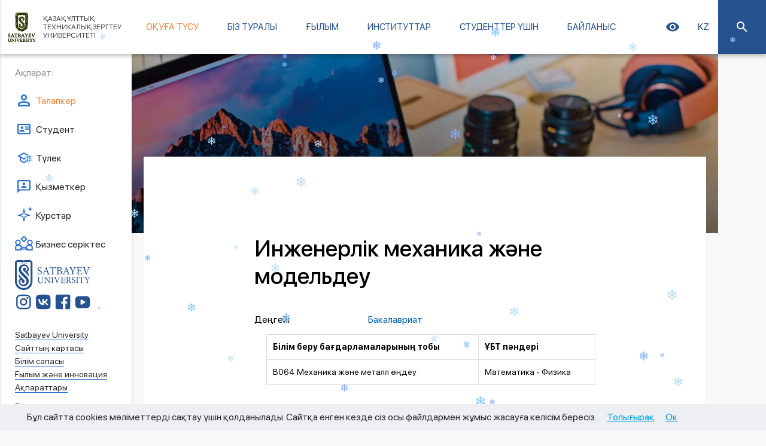

--- FILE ---
content_type: text/html; charset=UTF-8
request_url: https://satbayev.university/kk/specialties/inzhenernaya-mekhanika-i-modelirovanie
body_size: 11239
content:
<!DOCTYPE html>
<html lang="kk">
<head>
    <meta charset="UTF-8">
    <!--[if IE]>
    <meta http-equiv="X-UA-Compatible" content="IE=edge,chrome=1">
    <![endif]-->
    <meta name="viewport" content="width=device-width, initial-scale=1.0">

    <!-- Webmasters -->
    <meta name="google-site-verification" content="1rgKSY9CsgE1_G98bDMfqYBl1nscRCII3hTmKgB9HMI" />
    <meta name="yandex-verification" content="ef6d2709e107120b" />
    <!-- Webmasters -->

    <meta name="robots" content="index, follow">

    <link rel="shortcut icon" href="/favicons/favicon16.png?3" />

<link rel="apple-touch-icon" href="/favicons/favicon60.png?3">
<link rel="apple-touch-icon" sizes="76x76" href="/favicons/favicon76.png?3">
<link rel="apple-touch-icon" sizes="120x120" href="/favicons/favicon120.png?3">
<link rel="apple-touch-icon" sizes="152x152" href="/favicons/favicon152.png?3">    
    <title>Инженерлік механика және модельдеу — Бакалавриат — Satbayev University</title>

    <meta name="description" content="Инженерлік жүйелер мен құрылымдарды жасау, инженерлік механика және компьютердік технология саласына, математика, физика, информатика және робототехника қиылысында механикалық қозғалысты модельдеу саласына қажетті мамандарды даярлау. Студенттер математика"/>
    <meta name="keywords" content=""/>

        <link rel="stylesheet" href="/build/assets/university-4653cda1cf.css">

    <meta name="_token" content="Ci1wBtMnhzjZQsIGZTugWDGy8mrQgZwzCXuqo5Hm"/>

    <!-- Global site tag (gtag.js) - Google Analytics -->
    <script async src="https://www.googletagmanager.com/gtag/js?id=UA-89624322-2"></script>
    <script>
        window.dataLayer = window.dataLayer || [];
        function gtag(){dataLayer.push(arguments);}
        gtag('js', new Date());

        gtag('config', 'UA-89624322-2');
    </script>

    <meta property="og:locale" content="kk_KZ"/>
<meta property="og:site_name" content="Satbayev University"/>
<meta property="og:title" content="Satbayev University"/>
<meta property="og:description" content="Халықаралық дәрежедегі Ұлттық зерттеу университеті. ХХІ ғасырда сұранысқа ие болып отырған барлық мамандықтарды даярлайды. Өндірістік практикадан өткен кәсіпорындарға жұмысқа тұруға көмек береді. Әскери институты бар."/>
<meta property="og:type" content="website"/>
<meta property="og:url" content="https://satbayev.university"/>
<meta property="og:image" content="https://satbayev.university/files/img/university/og_logo.jpg"/>
<meta property="og:image:width" content="800">
<meta property="og:image:height" content="800">    <script type='application/ld+json'>
		{
		  "@context": "http://www.schema.org",
		  "@type": "EducationalOrganization",
		  "name": "Satbayev University",
		  "@id": "https://satbayev.university",
		  		  "image": "https://satbayev.university/files/img/university/og_logo.jpg",
		  "description": "Халықаралық дәрежедегі Ұлттық зерттеу университеті. ХХІ ғасырда сұранысқа ие болып отырған барлық мамандықтарды даярлайды. Өндірістік практикадан өткен кәсіпорындарға жұмысқа тұруға көмек береді. Әскери институты бар.",
		  "address": {
			"@type": "PostalAddress",
			"streetAddress": "Сәтбаев көшесі, 22а",
			"postOfficeBoxNumber": "050013",
			"addressLocality": "Алматы",
			"addressRegion": "Алматы",
			"postalCode": "050000",
			"addressCountry": "KZ"
		  },
		  "geo": {
			"@type": "GeoCoordinates",
			"latitude": "43.233553",
			"longitude": "76.935249"
		  },
		  "hasMap": "https://www.google.ru/maps/@43.233553,76.935249,16.25z",
		  		  "openingHours": "Mo, Tu, We, Th, Fr 08:30-17:30",
		  "contactPoint": {
			"@type": "ContactPoint",
			"telephone": "+7 (727) 292 73 01"
		  }
		}
	</script>

    <!-- Google Tag Manager -->
    <script>(function(w,d,s,l,i){w[l]=w[l]||[];w[l].push({'gtm.start':
            new Date().getTime(),event:'gtm.js'});var f=d.getElementsByTagName(s)[0],
            j=d.createElement(s),dl=l!='dataLayer'?'&l='+l:'';j.async=true;j.src=
            'https://www.googletagmanager.com/gtm.js?id='+i+dl;f.parentNode.insertBefore(j,f);
        })(window,document,'script','dataLayer','GTM-5RHMG8L');</script>
    <!-- End Google Tag Manager -->

    <!-- Facebook Pixel Code -->
    <script>
        !function(f,b,e,v,n,t,s)
        {if(f.fbq)return;n=f.fbq=function(){n.callMethod?
            n.callMethod.apply(n,arguments):n.queue.push(arguments)};
            if(!f._fbq)f._fbq=n;n.push=n;n.loaded=!0;n.version='2.0';
            n.queue=[];t=b.createElement(e);t.async=!0;
            t.src=v;s=b.getElementsByTagName(e)[0];
            s.parentNode.insertBefore(t,s)}(window, document,'script',
            'https://connect.facebook.net/en_US/fbevents.js');
        fbq('init', '932763950423069');
        fbq('track', 'PageView');
    </script>
    <noscript><img height="1" width="1" style="display:none"
                   src="https://www.facebook.com/tr?id=932763950423069&ev=PageView&noscript=1"
        /></noscript>
    <!-- End Facebook Pixel Code -->


    <link rel="stylesheet" href="https://help.edu.kz/static/widget/app.css">
    <link href="https://fonts.googleapis.com/icon?family=Material+Icons" rel="stylesheet">
    <vue-widget domain="https://help.edu.kz"></vue-widget>
    <script defer src="https://help.edu.kz/static/widget/app.js"></script>
    <script src="https://cdnjs.cloudflare.com/ajax/libs/Chart.js/2.8.0/Chart.min.js"></script>
</head>
<body>
    <!-- Google Tag Manager (noscript) -->
<noscript><iframe src="https://www.googletagmanager.com/ns.html?id=GTM-5RHMG8L"
                  height="0" width="0" style="display:none;visibility:hidden"></iframe></noscript>
<!-- End Google Tag Manager (noscript) -->
    <div class="modal_content">
    <p>
        Бұл сайтта cookies мәліметтерді сақтау үшін қолданылады. Сайтқа енген кезде сіз осы файлдармен жұмыс жасауға келісім бересіз.
        <a href="/kk/cookies-policy" class="_go">Толығырақ</a>
        <a href="#" class="_stay">Ок</a>
    </p>
</div>    <div class="wrapper">
        <div class="left-sidebar">
    <ul id="main-menu" class="side-nav">
        <li class="logo-menu">
            <a href="/kk/">
                                <img src="/files/img/university/logo.png" alt="Satbayev University logo">
                            </a>
        </li>
                                    <li class="">
                    <ul class="collapsible collapsible-accordion">
                        <li class="bb">
                            <a  class="menu-title">Оқуға түсу</a>
                            <a class="collapsible-header ">
                                <i class="mdi mdi-menu-down"></i>
                            </a>
                            <div class="collapsible-body">
                                <ul>
                                                                                                                                                                <li class=""><a href="/kk/undergraduate">Бакалавриат</a></li>
                                                                                                                                                                                                        <li class=""><a href="/kk/graduate">Магистратура</a></li>
                                                                                                                                                                                                        <li class=""><a href="/kk/phd">Докторантура</a></li>
                                                                                                                                                                                                        <li class=""><a href="/kk/cityu">City University of Hong Kong</a></li>
                                                                                                                                                                                                        <li class=""><a href="/kk/dual-degree-programs">Қос диплом бағдарламасы</a></li>
                                                                                                                                                                                                        <li class=""><a href="/kk/online-education">Онлайн білім беру </a></li>
                                                                                                                                                                                                        <li class=""><a href="/kk/silver-university">Сәтбаев университеті жанындағы &laquo;Күміс университет&raquo; </a></li>
                                                                                                                                                                                                        <li class=""><a href="/kk/summer-school">Жазғы мектеп</a></li>
                                                                                                                                                                                                        <li class=""><a href="https://satbayev.university/upload/base/downloads/Bakalavriattyin-bilim-beru-bagdarlamalaryi-toptaryi-boiyinsha-shekti-balldar-2025.pdf">Сәтбаев университеттің шекті баллдар</a></li>
                                                                                                                                                                                                        <li class=""><a href="/kk/corp-courses">Біліктілікті арттыру курстары </a></li>
                                                                                                                                                                                                        <li class=""><a href="/kk/corp-training">Корпоративтік клиенттерді оқыту</a></li>
                                                                                                                                                                                                        <li class=""><a href="/kk/entrant-guide">Бакалавр талапкеріне арналған нұсқаулық</a></li>
                                                                                                                                                                                                        <li class=""><a href="/kk/foreignApplicants-guide">Шетелдік талапкерлер үшін</a></li>
                                                                                                            </ul>
                            </div>
                        </li>
                    </ul>
                </li>
                                                <li class="">
                    <ul class="collapsible collapsible-accordion">
                        <li class="bb">
                            <a  class="menu-title">Біз туралы</a>
                            <a class="collapsible-header ">
                                <i class="mdi mdi-menu-down"></i>
                            </a>
                            <div class="collapsible-body">
                                <ul>
                                                                                                                                                                <li class=""><a href="/kk/about">Сәтбаев Университеті холдингі</a></li>
                                                                                                                                                                                                        <li class=""><a href="/kk/sdg">Тұрақты даму мақсаттары</a></li>
                                                                                                                                                                                                        <li class=""><a href="/kk/leadership">Университет басшылығы</a></li>
                                                                                                                                                                                                        <li class=""><a href="/kk/council-elders">Ақсақалдар алқасы</a></li>
                                                                                                                                                                                                        <li class=""><a href="/kk/greeting">Ректордың блогы</a></li>
                                                                                                                                                                                                        <li class=""><a href="/kk/history">Университет тарихы</a></li>
                                                                                                                                                                                                        <li class=""><a href="/kk/warranty">Сапаны қамтамасыз ету кепілдіктері</a></li>
                                                                                                                                                                                                        <li class=""><a href="https://official.satbayev.university/kk/documents/akkreditatsii">Аккредитация</a></li>
                                                                                                                                                                                                        <li class=""><a href="/kk/alumni">Сәтбаев университетi түлектер қауымдастығы</a></li>
                                                                                                                                                                                                        <li class=""><a href="/kk/inter-cooperation">Шетелде оқу</a></li>
                                                                                                                                                                                                        <li class=""><a href="https://official.satbayev.university/kk/antikorruptsionnaya-deyatelnost">Сыбайлас жемқорлыққа қарсы іс-қимыл</a></li>
                                                                                                                                                                                                        <li class=""><a href="/kk/endowment-fund">Сәтбаев Университетінің эндаумент қоры</a></li>
                                                                                                                                                                                                        <li class=""><a href="https://library.satbayev.university/kk">Ғылыми кітапхана</a></li>
                                                                                                            </ul>
                            </div>
                        </li>
                    </ul>
                </li>
                                                <li class="">
                    <ul class="collapsible collapsible-accordion">
                        <li class="bb">
                            <a  class="menu-title">Ғылым</a>
                            <a class="collapsible-header ">
                                <i class="mdi mdi-menu-down"></i>
                            </a>
                            <div class="collapsible-body">
                                <ul>
                                                                                                                                                                <li class=""><a href="/kk/research/innovations">Ғылым және инновация</a></li>
                                                                                                                                                                                                        <li class=""><a href="/kk/research/history">Ғылыми жұмыс тарихы</a></li>
                                                                                                                                                                                                        <li class=""><a href="/kk/scientific-projects">Жүзеге асырылған ғылыми жобалар</a></li>
                                                                                                                                                                                                        <li class=""><a href="/kk/research/young-scientists">Жас ғалымдар кеңесі</a></li>
                                                                                                                                                                                                        <li class=""><a href="/kk/acesyri">ACESYRI жобасы</a></li>
                                                                                                                                                                                                        <li class=""><a href="/kk/fablab">FabLab өндірістік зертханасы</a></li>
                                                                                                                                                                                                        <li class=""><a href="/kk/mcarm">Кен орындарын игерудің халықаралық сараптамалық орталығы</a></li>
                                                                                                                                                                                                        <li class=""><a href="https://official.satbayev.university/kk/research/vestnik-satbayev-university">Ғылыми басылымдар</a></li>
                                                                                                            </ul>
                            </div>
                        </li>
                    </ul>
                </li>
                                                <li class="">
                    <ul class="collapsible collapsible-accordion">
                        <li class="bb">
                            <a  class="menu-title">Институттар</a>
                            <a class="collapsible-header ">
                                <i class="mdi mdi-menu-down"></i>
                            </a>
                            <div class="collapsible-body">
                                <ul>
                                                                                                                                                                <li class=""><a href="/kk/institutes/geology-oil-gas-business">Қ. Тұрысов атындағы Геология және мұнай-газ ісі институты</a></li>
                                                                                                                                                                                                        <li class=""><a href="/kk/institutes/mining-metallurgy">Ө.А. Байқоңыров атындағы Тау-кен металлургия институты</a></li>
                                                                                                                                                                                                        <li class=""><a href="/kk/institutes/information-telecommunication-technologies">Автоматтандыру және ақпараттық технологиялар институты</a></li>
                                                                                                                                                                                                        <li class=""><a href="/kk/institutes/industrial-engineering">Ә. Бүркітбаев атындағы Энергетика және машина жасау институты</a></li>
                                                                                                                                                                                                        <li class=""><a href="/kk/institutes/architecture-construction">Т. Бәсенов атындағы сәулет және құрылыс институты</a></li>
                                                                                                                                                                                                        <li class=""><a href="/kk/engineering-logistics">М.Тынышбаев атындағы көлік инженериясы және логистика мектебі</a></li>
                                                                                                                                                                                                        <li class=""><a href="/kk/institutes/project-management">Е. Түркебаев атындағы жобаларды басқару институты</a></li>
                                                                                                                                                                                                        <li class=""><a href="/kk/institutes/distance-education">Цифрлы технологиялар және кәсіптік даму институты</a></li>
                                                                                                                                                                                                        <li class=""><a href="/kk/institutes/military">Әскери институт</a></li>
                                                                                                            </ul>
                            </div>
                        </li>
                    </ul>
                </li>
                                                <li class="">
                    <ul class="collapsible collapsible-accordion">
                        <li class="bb">
                            <a  class="menu-title">Студенттер үшін</a>
                            <a class="collapsible-header ">
                                <i class="mdi mdi-menu-down"></i>
                            </a>
                            <div class="collapsible-body">
                                <ul>
                                                                                                                                                                <li class=""><a href="/kk/future-17">QS Future 17: Студенттерге арналған SDG Challenge бағдарламасы</a></li>
                                                                                                                                                                                                        <li class=""><a href="/kk/stud-life">Студенттік өмір</a></li>
                                                                                                                                                                                                        <li class=""><a href="https://path.satbayev.university/">Қаныш әлемі</a></li>
                                                                                                                                                                                                        <li class=""><a href="/kk/sportclub">Спорт клубы</a></li>
                                                                                                                                                                                                        <li class=""><a href="/kk/career-center">Мансап Орталығы</a></li>
                                                                                                                                                                                                        <li class=""><a href="/kk/emergency">Төтенше жағдайлар кезіндегі қауіпсіздік</a></li>
                                                                                                                                                                                                        <li class=""><a href="/kk/reference-check">Электрондық анықтамаларды тексеру</a></li>
                                                                                                            </ul>
                            </div>
                        </li>
                    </ul>
                </li>
                                                <li class="bb ">
                    <a  href="/kk/contacts"  class="">Байланыс</a>
                </li>
                        </ul>
</div>
        <div id="header">              <div class="header_block bvi-speech">
                <a href="#" data-activates="main-menu" class="button-collapse"><i class="mdi mdi-menu"></i></a>
                <div class="header_block--logo">
                    <div class="logo">
                        <a href="/kk/">
                                                                                    <img src="/files/img/university/logo_su_ny.png" alt="Satbayev University logo" style="width: 52px">
                                                                                </a>
                    </div>
                    <div class="title">
                        Қазақ ұлттық техникалық зерттеу университеті
                    </div>
                </div>
                <div class="header_block--nav">
                    
                    <div class="nav">
                        <nav class="main-navbar">
    <div class="nav-wrapper">
        <ul class="navbar-links">
                            <li >
                    <a style="cursor:pointer" data-activates="32"
                       class="dropdown-button waves-effect waves-light" data-beloworigin="true"
                       data-hover="true" tabindex="0">
                        Оқуға түсу
                    </a>

                                            <ul id="32" class="dropdown-content">
                                                                                                <li ><a href="/kk/undergraduate">Бакалавриат</a></li>
                                                                                                                                <li ><a href="/kk/graduate">Магистратура</a></li>
                                                                                                                                <li ><a href="/kk/phd">Докторантура</a></li>
                                                                                                                                <li ><a href="/kk/cityu">City University of Hong Kong</a></li>
                                                                                                                                <li ><a href="/kk/dual-degree-programs">Қос диплом бағдарламасы</a></li>
                                                                                                                                <li ><a href="/kk/online-education">Онлайн білім беру </a></li>
                                                                                                                                <li ><a href="/kk/silver-university">Сәтбаев университеті жанындағы &laquo;Күміс университет&raquo; </a></li>
                                                                                                                                <li ><a href="/kk/summer-school">Жазғы мектеп</a></li>
                                                                                                                                <li ><a href="https://satbayev.university/upload/base/downloads/Bakalavriattyin-bilim-beru-bagdarlamalaryi-toptaryi-boiyinsha-shekti-balldar-2025.pdf">Сәтбаев университеттің шекті баллдар</a></li>
                                                                                                                                <li ><a href="/kk/corp-courses">Біліктілікті арттыру курстары </a></li>
                                                                                                                                <li ><a href="/kk/corp-training">Корпоративтік клиенттерді оқыту</a></li>
                                                                                                                                <li ><a href="/kk/entrant-guide">Бакалавр талапкеріне арналған нұсқаулық</a></li>
                                                                                                                                <li ><a href="/kk/foreignApplicants-guide">Шетелдік талапкерлер үшін</a></li>
                                                                                    </ul>
                                    </li>
                            <li >
                    <a style="cursor:pointer" data-activates="1"
                       class="dropdown-button waves-effect waves-light" data-beloworigin="true"
                       data-hover="true" tabindex="0">
                        Біз туралы
                    </a>

                                            <ul id="1" class="dropdown-content">
                                                                                                <li ><a href="/kk/about">Сәтбаев Университеті холдингі</a></li>
                                                                                                                                <li ><a href="/kk/sdg">Тұрақты даму мақсаттары</a></li>
                                                                                                                                <li ><a href="/kk/leadership">Университет басшылығы</a></li>
                                                                                                                                <li ><a href="/kk/council-elders">Ақсақалдар алқасы</a></li>
                                                                                                                                <li ><a href="/kk/greeting">Ректордың блогы</a></li>
                                                                                                                                <li ><a href="/kk/history">Университет тарихы</a></li>
                                                                                                                                <li ><a href="/kk/warranty">Сапаны қамтамасыз ету кепілдіктері</a></li>
                                                                                                                                <li ><a href="https://official.satbayev.university/kk/documents/akkreditatsii">Аккредитация</a></li>
                                                                                                                                <li ><a href="/kk/alumni">Сәтбаев университетi түлектер қауымдастығы</a></li>
                                                                                                                                <li ><a href="/kk/inter-cooperation">Шетелде оқу</a></li>
                                                                                                                                <li ><a href="https://official.satbayev.university/kk/antikorruptsionnaya-deyatelnost">Сыбайлас жемқорлыққа қарсы іс-қимыл</a></li>
                                                                                                                                <li ><a href="/kk/endowment-fund">Сәтбаев Университетінің эндаумент қоры</a></li>
                                                                                                                                <li ><a href="https://library.satbayev.university/kk">Ғылыми кітапхана</a></li>
                                                                                    </ul>
                                    </li>
                            <li >
                    <a style="cursor:pointer" data-activates="33"
                       class="dropdown-button waves-effect waves-light" data-beloworigin="true"
                       data-hover="true" tabindex="0">
                        Ғылым
                    </a>

                                            <ul id="33" class="dropdown-content">
                                                                                                <li ><a href="/kk/research/innovations">Ғылым және инновация</a></li>
                                                                                                                                <li ><a href="/kk/research/history">Ғылыми жұмыс тарихы</a></li>
                                                                                                                                <li ><a href="/kk/scientific-projects">Жүзеге асырылған ғылыми жобалар</a></li>
                                                                                                                                <li ><a href="/kk/research/young-scientists">Жас ғалымдар кеңесі</a></li>
                                                                                                                                <li ><a href="/kk/acesyri">ACESYRI жобасы</a></li>
                                                                                                                                <li ><a href="/kk/fablab">FabLab өндірістік зертханасы</a></li>
                                                                                                                                <li ><a href="/kk/mcarm">Кен орындарын игерудің халықаралық сараптамалық орталығы</a></li>
                                                                                                                                <li ><a href="https://official.satbayev.university/kk/research/vestnik-satbayev-university">Ғылыми басылымдар</a></li>
                                                                                    </ul>
                                    </li>
                            <li >
                    <a style="cursor:pointer" data-activates="35"
                       class="dropdown-button waves-effect waves-light" data-beloworigin="true"
                       data-hover="true" tabindex="0">
                        Институттар
                    </a>

                                            <ul id="35" class="dropdown-content">
                                                                                                <li ><a href="/kk/institutes/geology-oil-gas-business">Қ. Тұрысов атындағы Геология және мұнай-газ ісі институты</a></li>
                                                                                                                                <li ><a href="/kk/institutes/mining-metallurgy">Ө.А. Байқоңыров атындағы Тау-кен металлургия институты</a></li>
                                                                                                                                <li ><a href="/kk/institutes/information-telecommunication-technologies">Автоматтандыру және ақпараттық технологиялар институты</a></li>
                                                                                                                                <li ><a href="/kk/institutes/industrial-engineering">Ә. Бүркітбаев атындағы Энергетика және машина жасау институты</a></li>
                                                                                                                                <li ><a href="/kk/institutes/architecture-construction">Т. Бәсенов атындағы сәулет және құрылыс институты</a></li>
                                                                                                                                <li ><a href="/kk/engineering-logistics">М.Тынышбаев атындағы көлік инженериясы және логистика мектебі</a></li>
                                                                                                                                <li ><a href="/kk/institutes/project-management">Е. Түркебаев атындағы жобаларды басқару институты</a></li>
                                                                                                                                <li ><a href="/kk/institutes/distance-education">Цифрлы технологиялар және кәсіптік даму институты</a></li>
                                                                                                                                <li ><a href="/kk/institutes/military">Әскери институт</a></li>
                                                                                    </ul>
                                    </li>
                            <li >
                    <a style="cursor:pointer" data-activates="144"
                       class="dropdown-button waves-effect waves-light" data-beloworigin="true"
                       data-hover="true" tabindex="0">
                        Студенттер үшін
                    </a>

                                            <ul id="144" class="dropdown-content">
                                                                                                <li ><a href="/kk/future-17">QS Future 17: Студенттерге арналған SDG Challenge бағдарламасы</a></li>
                                                                                                                                <li ><a href="/kk/stud-life">Студенттік өмір</a></li>
                                                                                                                                <li ><a href="https://path.satbayev.university/">Қаныш әлемі</a></li>
                                                                                                                                <li ><a href="/kk/sportclub">Спорт клубы</a></li>
                                                                                                                                <li ><a href="/kk/career-center">Мансап Орталығы</a></li>
                                                                                                                                <li ><a href="/kk/emergency">Төтенше жағдайлар кезіндегі қауіпсіздік</a></li>
                                                                                                                                <li ><a href="/kk/reference-check">Электрондық анықтамаларды тексеру</a></li>
                                                                                    </ul>
                                    </li>
                            <li >
                    <a href="/kk/contacts" data-activates="30"
                       class="dropdown-button waves-effect waves-light" data-beloworigin="true"
                       data-hover="true" tabindex="0">
                        Байланыс
                    </a>

                                    </li>
                    </ul>
    </div>
</nav>
                        <div class="right-panel">
                            <div class="vision_block">
                                <a href="#" class="bvi-open" aria-label="Көру қабілеті нашар адамдарға арналған нұсқа"><i class="mdi mdi-eye"></i></a>
                            </div>
                            <div class="lang">
                        <a data-activates="language-dropdown" data-beloworigin="true" class="dropdown-button" aria-label="KZ">
                KZ
                            </a>
                                    
    <ul id="language-dropdown" class="dropdown-content">
                                    <li class="active">
                    <a aria-label="KZ">KZ</a>
                </li>
                                                <li>
                                            <a href="/ru/specialties/inzhenernaya-mekhanika-i-modelirovanie" aria-label="RU">RU</a>
                                    </li>
                                                <li>
                                            <a href="/en/specialties/inzhenernaya-mekhanika-i-modelirovanie" aria-label="EN">EN</a>
                                    </li>
                        </ul>
</div>                            <div class="search">
                                <div class="toggle-search">
                                    <a class="btn" aria-label="Сайттан іздеу">
                                        <i class="mdi mdi-magnify mdi-24px"></i>
                                    </a>
                                </div>
                            </div>
                        </div>
                    </div>
                </div>
            </div>
            <div id="google-search" class="site-search">
                <div class="container-fluid" style="width: 100%">
                    <div class="row no-mar-bottom">
                        <div class="col s12">
                            <script async src="https://cse.google.com/cse.js?cx=010629848870696206954:x_duvrvu9da"></script>

<div class="gcse-search"></div>                        </div>
                    </div>
                </div>
            </div>
        </div>
        


        <div id="slide-out" class="side-nav fixed">
            <div class="info-view">
                <p>Ақпарат:</p>
            </div>

            <ul class="bvi-speech">
                <li><a href="/kk/entrant" class="hover-effect waves-effect"><img src="/files/img/university/sidenav/entrant-icon.svg" alt="entrant-icon">Талапкер</a></li>
                <li><a href="/kk/for-students" class="hover-effect waves-effect"><img src="/files/img/university/sidenav/student-icon.svg" alt="student-icon">Студент</a></li>
                <li><a href="/kk/alumni" class="hover-effect waves-effect"><img src="/files/img/university/sidenav/graduate-icon.svg" alt="graduate-icon">Түлек</a></li>
                <li><a href="https://official.satbayev.university/kk" class="hover-effect waves-effect" target="_blank"><img src="/files/img/university/sidenav/employee-icon.svg" alt="employee-icon">Қызметкер</a></li>
                <li><a href="/kk/corp-courses" class="hover-effect waves-effect"><img src="/files/img/university/sidenav/course-icon.svg" alt="course-icon">Курстар</a></li>
                <li><a href="/kk/commercialization" class="hover-effect waves-effect"><img src="/files/img/university/sidenav/partner-icon.svg" alt="partner-icon">Бизнес серіктес</a></li>
            </ul>

            <div class="footer-view bvi-speech">
                <div class="footer-view_logo">
                    <img class="su-logo" src="/files/img/university/sidenav/su-logo.png" alt="su-logo">
                    <div>
                        <a href="https://www.instagram.com/satbayev_university/" target="_blank" aria-label="Instagram"><img src="/files/img/university/sidenav/inst-logo.png" alt="inst-logo"></a>
                        <a href="https://vk.com/satbayevuniversity" target="_blank" aria-label="Vkontakte"><img src="/files/img/university/sidenav/vk-logo.png" alt="vk-logo"></a>
                        <a href="https://www.facebook.com/satbayevuniversity/" target="_blank" aria-label="Facebook"><img src="/files/img/university/sidenav/fc-logo.png" alt="fc-logo"></a>
                        <a href="https://www.youtube.com/@kazntukz/featured" target="_blank" aria-label="Youtube"><img src="/files/img/university/sidenav/yt-logo.png" alt="yt-logo"></a>
                    </div>
                </div>
                <div class="footer-view_links">
                    <div>
                        <a class="hover-effect" href="/kk/about">Satbayev University</a>
                        <a class="hover-effect" href="/kk/map-of-site">Сайттың картасы</a>
                        <a class="hover-effect" href="/kk/warranty">Білім сапасы</a>
                        <a class="hover-effect" href="/kk/research/innovations">Ғылым және инновация</a>
                        <a class="hover-effect" href="/kk/contacts">Ақпараттары</a>
                    </div>
                    <div>
                        <a class="hover-effect" href="/kk/undergraduate">Бакалавриат</a>
                        <a class="hover-effect" href="/kk/graduate">Магистратура</a>
                        <a class="hover-effect" href="/kk/phd">Докторантура</a>
                    </div>
                    <div>
                        <a class="hover-effect" href="https://kb.satbayev.university/" target="_blank">Электрондық қабылдау комиссиясы</a>
                        <a class="hover-effect" href="http://sso.satbayev.university/" target="_blank">Білім порталы</a>
                    </div>
                </div>
            </div>
        </div>
        <div id="footer-nav" class="">
            <div class="links">
                <a href="/kk/entrant" class="hover-effect"><img src="/files/img/university/sidenav/entrant-icon.svg" alt="entrant-icon">Талапкер</a>
                <a href="/kk/for-students" class="hover-effect"><img src="/files/img/university/sidenav/student-icon.svg" alt="student-icon">Студент</a>
                <a href="/kk/alumni" class="hover-effect"><img src="/files/img/university/sidenav/graduate-icon.svg" alt="graduate-icon">Түлек</a>
                <a href="https://official.satbayev.university/kk" class="hover-effect" target="_blank"><img src="/files/img/university/sidenav/employee-icon.svg" alt="employee-icon">Қызметкер</a>
                <a href="/kk/corp-courses" class="hover-effect"><img src="/files/img/university/sidenav/course-icon.svg" alt="course-icon">Курстар</a>
                <a href="/kk/commercialization" class="hover-effect"><img src="/files/img/university/sidenav/partner-icon.svg" alt="partner-icon">Бизнес серіктес</a>
            </div>
        </div>
        
        <div class="content">
                <style>
        #block-specialities .block-degree table.trajectory th, td{ padding: 10px !important; border: 1px solid #ddd !important;}
    </style>
    <div id="block-specialities">
        <div class="item" style="background: url(/files/img/university/spec_background.jpg) center no-repeat; background-size: cover;">
                        <span class="overlayed"></span>
        </div>
        <div class="container-fluid">
            <div class="row no-mar-bottom">
                <div class="col s12">
                    <div class="card">
                        <div class="card-content">
                            <div class="col s12 m8 push-m2">
                                <div class="card-desc">
                                    <h1 class="title">
                                        Инженерлік механика және модельдеу
                                    </h1>
                                    <div class="block-degree">
                                        <div class="info">
                                            <div class="info_header">
                                                <div class="point">
                                                    <div class="col s12 m4">Деңгейі</div>
                                                    <div class="col s12 m5">
                                                        <a href="/kk/undergraduate" id="backPrevPage">Бакалавриат</a>

                                                                                                            </div>
                                                </div>
                                                                                                    <div class="point">
                                                                                                                <p class="scroll-text"><i class="mdi mdi-arrow-left-bold-circle-outline mdi-18px"></i>&nbsp; Солға қарай айналдырыңыз</p>
                                                        <div class="overflow-scroll">
                                                            <table class="responsive-table trajectory">
                                                                <tr>
                                                                    <td><b>Білім беру бағдарламаларының тобы</b></td>
                                                                    <td><b>
                                                                                                                                                            ҰБТ пәндері
                                                                                                                                                    </b></td>
                                                                </tr>

                                                                                                                                    <tr>
                                                                        <td>В064 Механика және металл өңдеу</td>
                                                                        <td>Математика - Физика</td>
                                                                    </tr>
                                                                                                                            </table>
                                                        </div>
                                                    </div>
                                                                                                                                                    <div class="point">
                                                        <div class="col s12 m4">Бағасы</div>
                                                        <div class="col s12 m5"><a href =" https://official.satbayev.university/kk/dlya-studentov/stoimost-obucheniya">Бағасы</a></div>
                                                    </div>
                                                                                                                                                    <div class="point">
                                                        <div class="col s12 m4">Заңды тұлғаларға арналған<br>баға</div>
                                                        <div class="col s12 m5">1 600 000 теңге  / 1 оқу жылына</div>
                                                    </div>
                                                                                                                                                    <div class="point">
                                                        <div class="col s12 m4">Email</div>
                                                        <div class="col s12 m5"><a class="forDecrypt" href="mailto:priem@satbayev.111">priem@satbayev.111</a></div>
                                                    </div>
                                                                                                                                                                                                                                                                <div class="point">
                                                            <div class="col s12 m4"> Телефон </div>
                                                            <div class="col s12 m5"><a href="tel:+7-727-292-7779">+7-727-292-7779</a></div>
                                                        </div>
                                                                                                                                                                    <div class="point">
                                                            <div class="col s12 m4"></div>
                                                            <div class="col s12 m5"><a href="tel:+7-727-292-7301">+7-727-292-7301</a></div>
                                                        </div>
                                                                                                                                                                    <div class="point">
                                                            <div class="col s12 m4"></div>
                                                            <div class="col s12 m5"><a href="tel:+7-727-292-5734">+7-727-292-5734</a></div>
                                                        </div>
                                                                                                                                                            
                                                
                                                                                                
                                            </div>
                                                                                            <div class="point">
                                                    <ul class="collapsible">
                                                        <li>
                                                            <div class="collapsible-header">
                                                                Мемлекеттік гранттар конкурсына қатысу үшін өтінішті қалай толтыру керек? <i class="mdi mdi-gesture-tap"></i>
                                                            </div>
                                                            <div class="collapsible-body">
                                                                <p>1. Өтініш бермей тұрып, Сәтбаев университетінің өзіңізге ұнаған білім беру бағдарламасының біреуін таңдап алыңыз; әрине, ол бағдарлама сіз ҰБТ кезінде тапсырған бейінді пәндерге сәйкес келуі керек.</p>
                                                                <p>2. Білім беру бағдарламалары тобынан өзіңіз таңдаған бағдарламаның код номерін жазып алыңыз (кестедегі «Білім беру бағдарламаларының тобы» деген бағанда).</p>
                                                                <p>3. Грант алу үшін толтырылған өтінішке осы топтың код номері мен Сәтбаев университетінің код номерін жазыңыз  (Қ.И.Сәтбаев атындағы Қазақ ұлттық техникалық зерттеу университеті): 029.</p>
                                                                <p style="text-align: right"><a href="/kk/entrant-guide" target="_blank">Толығырақ</a></p>
                                                            </div>
                                                        </li>
                                                    </ul>
                                                </div>
                                            
                                                                                            <div class="info_body">
                                                    <div class="point">
                                                        <p style="text-align: justify;">Инженерлік жүйелер мен құрылымдарды жасау, инженерлік механика және компьютердік технология саласына, математика, физика, информатика және робототехника қиылысында механикалық қозғалысты модельдеу саласына қажетті мамандарды даярлау.</p>

<p style="text-align: justify;">Студенттер математикалық модельдеу әдістерінің көмегімен қатты денелердегі, сұйықтардағы, газдардағы және плазмалардағы физикалық процестерді болжауды үйренеді. Сондай-ақ механика, математика, физика, химия пәндері бойынша іргелі білімді меңгеріп шығады және инженерлік механика мен ақпараттық технологиялар мәселелерін модельдеу, жаңа механизмдер мен механикалық құрылғыларды, механикалық, жылу және гидравликалық жүйелерді, жылу және масса тасымалдау құрылғылар және қондырғылар, роботтар мен манипуляторлар әдістерін үйреніп шығады.</p>

<p style="text-align: justify;">Оқыту процесінде математикалық талдау және дифференциалдық теңдеулер негіздеріне, қазіргі инженерлік жобалаудың негізінде жатқан физика мен механика заңдарына, сандық және компьютерлік модельдеу әдістеріне және ақпараттық технологияларға ерекше көңіл бөлінеді. Осы салалар бойынша алынған базалық білім болашақ мамандарға жаңа технологияларды оңай меңгеруге мүмкіндік береді.</p>

<p style="text-align: justify;">Бағдарлама MIT, Стэнфорд университеті, Кембридж университеті, Пенсильвания мемлекеттік университеті, Наньян технологиялық университеті (Сингапур), Н. Э. Бауман атындағы Мәскеу мемлекеттік технологиялық университеті, Санкт-Петербургтің Ұлы Петр политехникалық университеті сияқты әлемдегі ең үздік зерттеу және инженерлік университеттердің бағдарламалары негізінде әзірленген.</p>

<p style="text-align: justify;">Түлектер өнеркәсіптің кез келген дерлік саласында, әсіресе машина жасау және энергетика саласында инженер болып жұмыс істей алады, көптеген түлектер бизнесте немесе қоғамдық қызметте мансапты жалғастырады.</p>

                                                    </div>
                                                </div>
                                            
                                                                                                                                                <div class="info_footer">
                                                        <a class="waves-effect waves-light" href="/kk/institutes/industrial-engineering#block-specialities" target="_blank">
                                                                                                                        Институтының білім беру бағдарламалары туралы толығырақ
                                                        </a>
                                                    </div>
                                                                                                                                    </div>
                                    </div>
                                </div>
                            </div>
                        </div>
                    </div>
                </div>
            </div>

                    </div>
    </div>
        </div>

        <!------ Футер ---------->
        <footer class="page-footer">
            <div class="footer">
    <div class="container-fluid">
        <div class="row no-mar-bottom">
            <div class="col s12">
                <div class="footer-view">
                    <div class="footer-view_logo">
                        <img class="su-logo" src="/files/img/university/sidenav/su-logo.png" alt="su-logo">
                        <div>
                            <a href="https://www.instagram.com/satbayev_university/" target="_blank"><img src="/files/img/university/sidenav/inst-logo.png" alt="inst-logo"></a>
                            <a href="https://vk.com/satbayevuniversity" target="_blank"><img src="/files/img/university/sidenav/vk-logo.png" alt="vk-logo"></a>
                            <a href="https://www.facebook.com/satbayevuniversity/" target="_blank"><img src="/files/img/university/sidenav/fc-logo.png" alt="fc-logo"></a>
                            <a href="https://www.youtube.com/user/TheKazntu/videos" target="_blank"><img src="/files/img/university/sidenav/yt-logo.png" alt="yt-logo"></a>
                        </div>
                    </div>
                    <div class="footer-view_links">
                        <div>
                            <a class="hover-effect" href="/kk/about" target="_blank">Satbayev University</a>
                            <a class="hover-effect" href="/kk/map-of-site" target="_blank">Сайттың картасы</a>
                            <a class="hover-effect" href="/kk/warranty" target="_blank">Білім сапасы</a>
                            <a class="hover-effect" href="/kk/research/innovations" target="_blank">Ғылым және инновация</a>
                            <a class="hover-effect" href="/kk/contacts" target="_blank">Ақпараттары</a>
                        </div>
                        <div>
                            <a class="hover-effect" href="/kk/undergraduate" target="_blank">Бакалавриат</a>
                            <a class="hover-effect" href="/kk/graduate" target="_blank">Магистратура</a>
                            <a class="hover-effect" href="/kk/phd" target="_blank">Докторантура</a>
                        </div>
                        <div>
                            <a class="hover-effect" href="https://kb.satbayev.university/" target="_blank">Электрондық қабылдау комиссиясы</a>
                            <a class="hover-effect" href="http://sso.satbayev.university/" target="_blank">Білім порталы</a>
                        </div>
                    </div>
                </div>
            </div>
        </div>
    </div>
</div>
<div class="text-footer">
    <div class="container-fluid">
        <div class="row no-mar-bottom">
            <div class="col s12 text-bottom center-align">
                © 2026 Satbayev University
            </div>
        </div>
    </div>
</div>        </footer>
    </div>

    <div id="modal-overlay"></div>
<span id="modal-area">
    <div id="modal-btn-close"><i class="mdi mdi-close"></i></div>
    <div id="modal-content"></div>
</span>


        <script>
    var langFromHtml = "kk";
    var recaptchaKeyFromHtml = "6Lf0YRcUAAAAAPhXfHMQ5spdAmZzymTvIJ2y9hUM";
    var emailEncrypts = {"university":"111","com":"222","ru":"333"};
</script>

<script src="/build/assets/university-3883aa2cb5.js"></script>

        
<script>
    new Modal();
</script>

                                                        <script>
                                                            new BackUrl('/kk/undergraduate');
                                                        </script>
                                                        
        
    <div class="button-up"><i class="mdi mdi-arrow-up"></i><span>Жоғары</span></div>

    <div class="modal-fog"></div>

<div id="fail-message">
    <div class="btn-close"><i class="mdi mdi-close"></i></div>
    <h3 class="red-text">Қате кетті!</h3>
    <h3>Жолдарды дұрыс толтыруға тырысыңыз.</h3>
</div>

<div id="success-message">
    <div class="btn-close"><i class="mdi mdi-close"></i></div>
    <h3 class="green-text">Сіздің мәліметтеріңіз сәтті жіберілді!</h3>
    <h3>Жақын арада біз Сізбен хабарласамыз.</h3>
</div>

<div id="success-message" class="casting">
    <div class="btn-close"><i class="mdi mdi-close"></i></div>
    <h3 class="green-text">Сіздің мәліметтеріңіз сәтті жіберілді!</h3>
    </div>

<div id="error-message">
    <div class="btn-close"><i class="mdi mdi-close mdi-24px"></i></div>
    <i class="mdi mdi-alert-circle-outline mdi-24px"></i>
    <h3>Аудармасы жоқ</h3>
    <br>
    <a href="/kk/">Басты парақшаға өту</a>
</div>
<script>
    // количество снежинок, которое будет на экране одновременно.
    var snowmax=40;

    // Цвета для снежинок. Для каждой конкретной снежинки цвет выбирается случайно из этого массива.
    var snowcolor=new Array("#b9dff5","#7fc7ff","#7fb1ff","#7fc7ff","#b9dff5");

    // Шрифт для снежинок
    var snowtype=new Array("Times");

    // Символ (*) и есть снежинка, в место нее можно вставить любой другой символ.
    var snowletter="&#10052;";

    // Скорость движения снежинок (от 0.3 до 2)
    var sinkspeed=0.4;

    // Максимальный размер для снежинок
    var snowmaxsize=25;

    // Минимальный размер для снежинок
    var snowminsize=10;

    // Зона для снежинок
    // 1 для всей страницы, 2 в левой части страницы
    // 3 в центральной части, 4 в правой части страницы
    var snowingzone=1;

    ////////////////////////
    ///////// Конец настроек
    ////////////////////////

    var snow=new Array();
    var marginbottom;
    var marginright;
    var timer;
    var i_snow=0;
    var x_mv=new Array();
    var crds=new Array();
    var lftrght=new Array();
    function randommaker(range) {
        rand=Math.floor(range*Math.random());
        return rand;
    }
    function initsnow() {
        marginbottom = document.documentElement.clientHeight+50;
        marginright = document.body.clientWidth-15;
        var snowsizerange=snowmaxsize-snowminsize;
        for (i=0;i<=snowmax;i++) {
            crds[i] = 0;
            lftrght[i] = Math.random()*15;
            x_mv[i] = 0.03 + Math.random()/10;
            snow[i]=document.getElementById("s"+i);
            snow[i].style.fontFamily=snowtype[randommaker(snowtype.length)];
            snow[i].size=randommaker(snowsizerange)+snowminsize;
            snow[i].style.fontSize=snow[i].size+'px';
            snow[i].style.color=snowcolor[randommaker(snowcolor.length)];
            snow[i].style.zIndex=1000;
            snow[i].sink=sinkspeed*snow[i].size/5;
            if (snowingzone==1) {snow[i].posx=randommaker(marginright-snow[i].size)}
            if (snowingzone==2) {snow[i].posx=randommaker(marginright/2-snow[i].size)}
            if (snowingzone==3) {snow[i].posx=randommaker(marginright/2-snow[i].size)+marginright/4}
            if (snowingzone==4) {snow[i].posx=randommaker(marginright/2-snow[i].size)+marginright/2}
            snow[i].posy=randommaker(2*marginbottom-marginbottom-2*snow[i].size);
            snow[i].style.left=snow[i].posx+'px';
            snow[i].style.top=snow[i].posy+'px';
        }
        movesnow()
    }
    function movesnow() {
        for (i=0;i<=snowmax;i++) {
            crds[i] += x_mv[i];
            snow[i].posy+=snow[i].sink;
            snow[i].style.left=snow[i].posx+lftrght[i]*Math.sin(crds[i])+'px';
            snow[i].style.top=snow[i].posy+'px';

            if (snow[i].posy>=marginbottom-2*snow[i].size || parseInt(snow[i].style.left)>(marginright-3*lftrght[i])){
                if (snowingzone==1) {snow[i].posx=randommaker(marginright-snow[i].size)}
                if (snowingzone==2) {snow[i].posx=randommaker(marginright/2-snow[i].size)}
                if (snowingzone==3) {snow[i].posx=randommaker(marginright/2-snow[i].size)+marginright/4}
                if (snowingzone==4) {snow[i].posx=randommaker(marginright/2-snow[i].size)+marginright/2}
                snow[i].posy=0
            }
        }
        var timer=setTimeout("movesnow()",50)
    }

    for (i=0;i<=snowmax;i++) {
        document.body.insertAdjacentHTML("beforeend", "<span id='s"+i+"' style='pointer-events:none;user-select:none;position:fixed;top:-"+snowmaxsize+"'>"+snowletter+"</span>")
    }
    window.onload=initsnow
</script>
</body>
</html>

--- FILE ---
content_type: text/css
request_url: https://satbayev.university/build/assets/university-4653cda1cf.css
body_size: 142083
content:
/*!
 * Materialize v0.100.2 (http://materializecss.com)
 * Copyright 2014-2017 Materialize
 * MIT License (https://raw.githubusercontent.com/Dogfalo/materialize/master/LICENSE)
 */.materialize-red{background-color:#e51c23!important}.materialize-red-text{color:#e51c23!important}.materialize-red.lighten-5{background-color:#fdeaeb!important}.materialize-red-text.text-lighten-5{color:#fdeaeb!important}.materialize-red.lighten-4{background-color:#f8c1c3!important}.materialize-red-text.text-lighten-4{color:#f8c1c3!important}.materialize-red.lighten-3{background-color:#f3989b!important}.materialize-red-text.text-lighten-3{color:#f3989b!important}.materialize-red.lighten-2{background-color:#ee6e73!important}.materialize-red-text.text-lighten-2{color:#ee6e73!important}.materialize-red.lighten-1{background-color:#ea454b!important}.materialize-red-text.text-lighten-1{color:#ea454b!important}.materialize-red.darken-1{background-color:#d0181e!important}.materialize-red-text.text-darken-1{color:#d0181e!important}.materialize-red.darken-2{background-color:#b9151b!important}.materialize-red-text.text-darken-2{color:#b9151b!important}.materialize-red.darken-3{background-color:#a21318!important}.materialize-red-text.text-darken-3{color:#a21318!important}.materialize-red.darken-4{background-color:#8b1014!important}.materialize-red-text.text-darken-4{color:#8b1014!important}.red{background-color:#f44336!important}.red-text{color:#f44336!important}.red.lighten-5{background-color:#ffebee!important}.red-text.text-lighten-5{color:#ffebee!important}.red.lighten-4{background-color:#ffcdd2!important}.red-text.text-lighten-4{color:#ffcdd2!important}.red.lighten-3{background-color:#ef9a9a!important}.red-text.text-lighten-3{color:#ef9a9a!important}.red.lighten-2{background-color:#e57373!important}.red-text.text-lighten-2{color:#e57373!important}.red.lighten-1{background-color:#ef5350!important}.red-text.text-lighten-1{color:#ef5350!important}.red.darken-1{background-color:#e53935!important}.red-text.text-darken-1{color:#e53935!important}.red.darken-2{background-color:#d32f2f!important}.red-text.text-darken-2{color:#d32f2f!important}.red.darken-3{background-color:#c62828!important}.red-text.text-darken-3{color:#c62828!important}.red.darken-4{background-color:#b71c1c!important}.red-text.text-darken-4{color:#b71c1c!important}.red.accent-1{background-color:#ff8a80!important}.red-text.text-accent-1{color:#ff8a80!important}.red.accent-2{background-color:#ff5252!important}.red-text.text-accent-2{color:#ff5252!important}.red.accent-3{background-color:#ff1744!important}.red-text.text-accent-3{color:#ff1744!important}.red.accent-4{background-color:#d50000!important}.red-text.text-accent-4{color:#d50000!important}.pink{background-color:#e91e63!important}.pink-text{color:#e91e63!important}.pink.lighten-5{background-color:#fce4ec!important}.pink-text.text-lighten-5{color:#fce4ec!important}.pink.lighten-4{background-color:#f8bbd0!important}.pink-text.text-lighten-4{color:#f8bbd0!important}.pink.lighten-3{background-color:#f48fb1!important}.pink-text.text-lighten-3{color:#f48fb1!important}.pink.lighten-2{background-color:#f06292!important}.pink-text.text-lighten-2{color:#f06292!important}.pink.lighten-1{background-color:#ec407a!important}.pink-text.text-lighten-1{color:#ec407a!important}.pink.darken-1{background-color:#d81b60!important}.pink-text.text-darken-1{color:#d81b60!important}.pink.darken-2{background-color:#c2185b!important}.pink-text.text-darken-2{color:#c2185b!important}.pink.darken-3{background-color:#ad1457!important}.pink-text.text-darken-3{color:#ad1457!important}.pink.darken-4{background-color:#880e4f!important}.pink-text.text-darken-4{color:#880e4f!important}.pink.accent-1{background-color:#ff80ab!important}.pink-text.text-accent-1{color:#ff80ab!important}.pink.accent-2{background-color:#ff4081!important}.pink-text.text-accent-2{color:#ff4081!important}.pink.accent-3{background-color:#f50057!important}.pink-text.text-accent-3{color:#f50057!important}.pink.accent-4{background-color:#c51162!important}.pink-text.text-accent-4{color:#c51162!important}.purple{background-color:#9c27b0!important}.purple-text{color:#9c27b0!important}.purple.lighten-5{background-color:#f3e5f5!important}.purple-text.text-lighten-5{color:#f3e5f5!important}.purple.lighten-4{background-color:#e1bee7!important}.purple-text.text-lighten-4{color:#e1bee7!important}.purple.lighten-3{background-color:#ce93d8!important}.purple-text.text-lighten-3{color:#ce93d8!important}.purple.lighten-2{background-color:#ba68c8!important}.purple-text.text-lighten-2{color:#ba68c8!important}.purple.lighten-1{background-color:#ab47bc!important}.purple-text.text-lighten-1{color:#ab47bc!important}.purple.darken-1{background-color:#8e24aa!important}.purple-text.text-darken-1{color:#8e24aa!important}.purple.darken-2{background-color:#7b1fa2!important}.purple-text.text-darken-2{color:#7b1fa2!important}.purple.darken-3{background-color:#6a1b9a!important}.purple-text.text-darken-3{color:#6a1b9a!important}.purple.darken-4{background-color:#4a148c!important}.purple-text.text-darken-4{color:#4a148c!important}.purple.accent-1{background-color:#ea80fc!important}.purple-text.text-accent-1{color:#ea80fc!important}.purple.accent-2{background-color:#e040fb!important}.purple-text.text-accent-2{color:#e040fb!important}.purple.accent-3{background-color:#d500f9!important}.purple-text.text-accent-3{color:#d500f9!important}.purple.accent-4{background-color:#a0f!important}.purple-text.text-accent-4{color:#a0f!important}.deep-purple{background-color:#673ab7!important}.deep-purple-text{color:#673ab7!important}.deep-purple.lighten-5{background-color:#ede7f6!important}.deep-purple-text.text-lighten-5{color:#ede7f6!important}.deep-purple.lighten-4{background-color:#d1c4e9!important}.deep-purple-text.text-lighten-4{color:#d1c4e9!important}.deep-purple.lighten-3{background-color:#b39ddb!important}.deep-purple-text.text-lighten-3{color:#b39ddb!important}.deep-purple.lighten-2{background-color:#9575cd!important}.deep-purple-text.text-lighten-2{color:#9575cd!important}.deep-purple.lighten-1{background-color:#7e57c2!important}.deep-purple-text.text-lighten-1{color:#7e57c2!important}.deep-purple.darken-1{background-color:#5e35b1!important}.deep-purple-text.text-darken-1{color:#5e35b1!important}.deep-purple.darken-2{background-color:#512da8!important}.deep-purple-text.text-darken-2{color:#512da8!important}.deep-purple.darken-3{background-color:#4527a0!important}.deep-purple-text.text-darken-3{color:#4527a0!important}.deep-purple.darken-4{background-color:#311b92!important}.deep-purple-text.text-darken-4{color:#311b92!important}.deep-purple.accent-1{background-color:#b388ff!important}.deep-purple-text.text-accent-1{color:#b388ff!important}.deep-purple.accent-2{background-color:#7c4dff!important}.deep-purple-text.text-accent-2{color:#7c4dff!important}.deep-purple.accent-3{background-color:#651fff!important}.deep-purple-text.text-accent-3{color:#651fff!important}.deep-purple.accent-4{background-color:#6200ea!important}.deep-purple-text.text-accent-4{color:#6200ea!important}.indigo{background-color:#3f51b5!important}.indigo-text{color:#3f51b5!important}.indigo.lighten-5{background-color:#e8eaf6!important}.indigo-text.text-lighten-5{color:#e8eaf6!important}.indigo.lighten-4{background-color:#c5cae9!important}.indigo-text.text-lighten-4{color:#c5cae9!important}.indigo.lighten-3{background-color:#9fa8da!important}.indigo-text.text-lighten-3{color:#9fa8da!important}.indigo.lighten-2{background-color:#7986cb!important}.indigo-text.text-lighten-2{color:#7986cb!important}.indigo.lighten-1{background-color:#5c6bc0!important}.indigo-text.text-lighten-1{color:#5c6bc0!important}.indigo.darken-1{background-color:#3949ab!important}.indigo-text.text-darken-1{color:#3949ab!important}.indigo.darken-2{background-color:#303f9f!important}.indigo-text.text-darken-2{color:#303f9f!important}.indigo.darken-3{background-color:#283593!important}.indigo-text.text-darken-3{color:#283593!important}.indigo.darken-4{background-color:#1a237e!important}.indigo-text.text-darken-4{color:#1a237e!important}.indigo.accent-1{background-color:#8c9eff!important}.indigo-text.text-accent-1{color:#8c9eff!important}.indigo.accent-2{background-color:#536dfe!important}.indigo-text.text-accent-2{color:#536dfe!important}.indigo.accent-3{background-color:#3d5afe!important}.indigo-text.text-accent-3{color:#3d5afe!important}.indigo.accent-4{background-color:#304ffe!important}.indigo-text.text-accent-4{color:#304ffe!important}.blue{background-color:#2196f3!important}.blue-text{color:#2196f3!important}.blue.lighten-5{background-color:#e3f2fd!important}.blue-text.text-lighten-5{color:#e3f2fd!important}.blue.lighten-4{background-color:#bbdefb!important}.blue-text.text-lighten-4{color:#bbdefb!important}.blue.lighten-3{background-color:#90caf9!important}.blue-text.text-lighten-3{color:#90caf9!important}.blue.lighten-2{background-color:#64b5f6!important}.blue-text.text-lighten-2{color:#64b5f6!important}.blue.lighten-1{background-color:#42a5f5!important}.blue-text.text-lighten-1{color:#42a5f5!important}.blue.darken-1{background-color:#1e88e5!important}.blue-text.text-darken-1{color:#1e88e5!important}.blue.darken-2{background-color:#1976d2!important}.blue-text.text-darken-2{color:#1976d2!important}.blue.darken-3{background-color:#1565c0!important}.blue-text.text-darken-3{color:#1565c0!important}.blue.darken-4{background-color:#0d47a1!important}.blue-text.text-darken-4{color:#0d47a1!important}.blue.accent-1{background-color:#82b1ff!important}.blue-text.text-accent-1{color:#82b1ff!important}.blue.accent-2{background-color:#448aff!important}.blue-text.text-accent-2{color:#448aff!important}.blue.accent-3{background-color:#2979ff!important}.blue-text.text-accent-3{color:#2979ff!important}.blue.accent-4{background-color:#2962ff!important}.blue-text.text-accent-4{color:#2962ff!important}.light-blue{background-color:#03a9f4!important}.light-blue-text{color:#03a9f4!important}.light-blue.lighten-5{background-color:#e1f5fe!important}.light-blue-text.text-lighten-5{color:#e1f5fe!important}.light-blue.lighten-4{background-color:#b3e5fc!important}.light-blue-text.text-lighten-4{color:#b3e5fc!important}.light-blue.lighten-3{background-color:#81d4fa!important}.light-blue-text.text-lighten-3{color:#81d4fa!important}.light-blue.lighten-2{background-color:#4fc3f7!important}.light-blue-text.text-lighten-2{color:#4fc3f7!important}.light-blue.lighten-1{background-color:#29b6f6!important}.light-blue-text.text-lighten-1{color:#29b6f6!important}.light-blue.darken-1{background-color:#039be5!important}.light-blue-text.text-darken-1{color:#039be5!important}.light-blue.darken-2{background-color:#0288d1!important}.light-blue-text.text-darken-2{color:#0288d1!important}.light-blue.darken-3{background-color:#0277bd!important}.light-blue-text.text-darken-3{color:#0277bd!important}.light-blue.darken-4{background-color:#01579b!important}.light-blue-text.text-darken-4{color:#01579b!important}.light-blue.accent-1{background-color:#80d8ff!important}.light-blue-text.text-accent-1{color:#80d8ff!important}.light-blue.accent-2{background-color:#40c4ff!important}.light-blue-text.text-accent-2{color:#40c4ff!important}.light-blue.accent-3{background-color:#00b0ff!important}.light-blue-text.text-accent-3{color:#00b0ff!important}.light-blue.accent-4{background-color:#0091ea!important}.light-blue-text.text-accent-4{color:#0091ea!important}.cyan{background-color:#00bcd4!important}.cyan-text{color:#00bcd4!important}.cyan.lighten-5{background-color:#e0f7fa!important}.cyan-text.text-lighten-5{color:#e0f7fa!important}.cyan.lighten-4{background-color:#b2ebf2!important}.cyan-text.text-lighten-4{color:#b2ebf2!important}.cyan.lighten-3{background-color:#80deea!important}.cyan-text.text-lighten-3{color:#80deea!important}.cyan.lighten-2{background-color:#4dd0e1!important}.cyan-text.text-lighten-2{color:#4dd0e1!important}.cyan.lighten-1{background-color:#26c6da!important}.cyan-text.text-lighten-1{color:#26c6da!important}.cyan.darken-1{background-color:#00acc1!important}.cyan-text.text-darken-1{color:#00acc1!important}.cyan.darken-2{background-color:#0097a7!important}.cyan-text.text-darken-2{color:#0097a7!important}.cyan.darken-3{background-color:#00838f!important}.cyan-text.text-darken-3{color:#00838f!important}.cyan.darken-4{background-color:#006064!important}.cyan-text.text-darken-4{color:#006064!important}.cyan.accent-1{background-color:#84ffff!important}.cyan-text.text-accent-1{color:#84ffff!important}.cyan.accent-2{background-color:#18ffff!important}.cyan-text.text-accent-2{color:#18ffff!important}.cyan.accent-3{background-color:#00e5ff!important}.cyan-text.text-accent-3{color:#00e5ff!important}.cyan.accent-4{background-color:#00b8d4!important}.cyan-text.text-accent-4{color:#00b8d4!important}.teal{background-color:#009688!important}.teal-text{color:#009688!important}.teal.lighten-5{background-color:#e0f2f1!important}.teal-text.text-lighten-5{color:#e0f2f1!important}.teal.lighten-4{background-color:#b2dfdb!important}.teal-text.text-lighten-4{color:#b2dfdb!important}.teal.lighten-3{background-color:#80cbc4!important}.teal-text.text-lighten-3{color:#80cbc4!important}.teal.lighten-2{background-color:#4db6ac!important}.teal-text.text-lighten-2{color:#4db6ac!important}.teal.lighten-1{background-color:#26a69a!important}.teal-text.text-lighten-1{color:#26a69a!important}.teal.darken-1{background-color:#00897b!important}.teal-text.text-darken-1{color:#00897b!important}.teal.darken-2{background-color:#00796b!important}.teal-text.text-darken-2{color:#00796b!important}.teal.darken-3{background-color:#00695c!important}.teal-text.text-darken-3{color:#00695c!important}.teal.darken-4{background-color:#004d40!important}.teal-text.text-darken-4{color:#004d40!important}.teal.accent-1{background-color:#a7ffeb!important}.teal-text.text-accent-1{color:#a7ffeb!important}.teal.accent-2{background-color:#64ffda!important}.teal-text.text-accent-2{color:#64ffda!important}.teal.accent-3{background-color:#1de9b6!important}.teal-text.text-accent-3{color:#1de9b6!important}.teal.accent-4{background-color:#00bfa5!important}.teal-text.text-accent-4{color:#00bfa5!important}.green{background-color:#4caf50!important}.green-text{color:#4caf50!important}.green.lighten-5{background-color:#e8f5e9!important}.green-text.text-lighten-5{color:#e8f5e9!important}.green.lighten-4{background-color:#c8e6c9!important}.green-text.text-lighten-4{color:#c8e6c9!important}.green.lighten-3{background-color:#a5d6a7!important}.green-text.text-lighten-3{color:#a5d6a7!important}.green.lighten-2{background-color:#81c784!important}.green-text.text-lighten-2{color:#81c784!important}.green.lighten-1{background-color:#66bb6a!important}.green-text.text-lighten-1{color:#66bb6a!important}.green.darken-1{background-color:#43a047!important}.green-text.text-darken-1{color:#43a047!important}.green.darken-2{background-color:#388e3c!important}.green-text.text-darken-2{color:#388e3c!important}.green.darken-3{background-color:#2e7d32!important}.green-text.text-darken-3{color:#2e7d32!important}.green.darken-4{background-color:#1b5e20!important}.green-text.text-darken-4{color:#1b5e20!important}.green.accent-1{background-color:#b9f6ca!important}.green-text.text-accent-1{color:#b9f6ca!important}.green.accent-2{background-color:#69f0ae!important}.green-text.text-accent-2{color:#69f0ae!important}.green.accent-3{background-color:#00e676!important}.green-text.text-accent-3{color:#00e676!important}.green.accent-4{background-color:#00c853!important}.green-text.text-accent-4{color:#00c853!important}.light-green{background-color:#8bc34a!important}.light-green-text{color:#8bc34a!important}.light-green.lighten-5{background-color:#f1f8e9!important}.light-green-text.text-lighten-5{color:#f1f8e9!important}.light-green.lighten-4{background-color:#dcedc8!important}.light-green-text.text-lighten-4{color:#dcedc8!important}.light-green.lighten-3{background-color:#c5e1a5!important}.light-green-text.text-lighten-3{color:#c5e1a5!important}.light-green.lighten-2{background-color:#aed581!important}.light-green-text.text-lighten-2{color:#aed581!important}.light-green.lighten-1{background-color:#9ccc65!important}.light-green-text.text-lighten-1{color:#9ccc65!important}.light-green.darken-1{background-color:#7cb342!important}.light-green-text.text-darken-1{color:#7cb342!important}.light-green.darken-2{background-color:#689f38!important}.light-green-text.text-darken-2{color:#689f38!important}.light-green.darken-3{background-color:#558b2f!important}.light-green-text.text-darken-3{color:#558b2f!important}.light-green.darken-4{background-color:#33691e!important}.light-green-text.text-darken-4{color:#33691e!important}.light-green.accent-1{background-color:#ccff90!important}.light-green-text.text-accent-1{color:#ccff90!important}.light-green.accent-2{background-color:#b2ff59!important}.light-green-text.text-accent-2{color:#b2ff59!important}.light-green.accent-3{background-color:#76ff03!important}.light-green-text.text-accent-3{color:#76ff03!important}.light-green.accent-4{background-color:#64dd17!important}.light-green-text.text-accent-4{color:#64dd17!important}.lime{background-color:#cddc39!important}.lime-text{color:#cddc39!important}.lime.lighten-5{background-color:#f9fbe7!important}.lime-text.text-lighten-5{color:#f9fbe7!important}.lime.lighten-4{background-color:#f0f4c3!important}.lime-text.text-lighten-4{color:#f0f4c3!important}.lime.lighten-3{background-color:#e6ee9c!important}.lime-text.text-lighten-3{color:#e6ee9c!important}.lime.lighten-2{background-color:#dce775!important}.lime-text.text-lighten-2{color:#dce775!important}.lime.lighten-1{background-color:#d4e157!important}.lime-text.text-lighten-1{color:#d4e157!important}.lime.darken-1{background-color:#c0ca33!important}.lime-text.text-darken-1{color:#c0ca33!important}.lime.darken-2{background-color:#afb42b!important}.lime-text.text-darken-2{color:#afb42b!important}.lime.darken-3{background-color:#9e9d24!important}.lime-text.text-darken-3{color:#9e9d24!important}.lime.darken-4{background-color:#827717!important}.lime-text.text-darken-4{color:#827717!important}.lime.accent-1{background-color:#f4ff81!important}.lime-text.text-accent-1{color:#f4ff81!important}.lime.accent-2{background-color:#eeff41!important}.lime-text.text-accent-2{color:#eeff41!important}.lime.accent-3{background-color:#c6ff00!important}.lime-text.text-accent-3{color:#c6ff00!important}.lime.accent-4{background-color:#aeea00!important}.lime-text.text-accent-4{color:#aeea00!important}.yellow{background-color:#ffeb3b!important}.yellow-text{color:#ffeb3b!important}.yellow.lighten-5{background-color:#fffde7!important}.yellow-text.text-lighten-5{color:#fffde7!important}.yellow.lighten-4{background-color:#fff9c4!important}.yellow-text.text-lighten-4{color:#fff9c4!important}.yellow.lighten-3{background-color:#fff59d!important}.yellow-text.text-lighten-3{color:#fff59d!important}.yellow.lighten-2{background-color:#fff176!important}.yellow-text.text-lighten-2{color:#fff176!important}.yellow.lighten-1{background-color:#ffee58!important}.yellow-text.text-lighten-1{color:#ffee58!important}.yellow.darken-1{background-color:#fdd835!important}.yellow-text.text-darken-1{color:#fdd835!important}.yellow.darken-2{background-color:#fbc02d!important}.yellow-text.text-darken-2{color:#fbc02d!important}.yellow.darken-3{background-color:#f9a825!important}.yellow-text.text-darken-3{color:#f9a825!important}.yellow.darken-4{background-color:#f57f17!important}.yellow-text.text-darken-4{color:#f57f17!important}.yellow.accent-1{background-color:#ffff8d!important}.yellow-text.text-accent-1{color:#ffff8d!important}.yellow.accent-2{background-color:#ff0!important}.yellow-text.text-accent-2{color:#ff0!important}.yellow.accent-3{background-color:#ffea00!important}.yellow-text.text-accent-3{color:#ffea00!important}.yellow.accent-4{background-color:#ffd600!important}.yellow-text.text-accent-4{color:#ffd600!important}.amber{background-color:#ffc107!important}.amber-text{color:#ffc107!important}.amber.lighten-5{background-color:#fff8e1!important}.amber-text.text-lighten-5{color:#fff8e1!important}.amber.lighten-4{background-color:#ffecb3!important}.amber-text.text-lighten-4{color:#ffecb3!important}.amber.lighten-3{background-color:#ffe082!important}.amber-text.text-lighten-3{color:#ffe082!important}.amber.lighten-2{background-color:#ffd54f!important}.amber-text.text-lighten-2{color:#ffd54f!important}.amber.lighten-1{background-color:#ffca28!important}.amber-text.text-lighten-1{color:#ffca28!important}.amber.darken-1{background-color:#ffb300!important}.amber-text.text-darken-1{color:#ffb300!important}.amber.darken-2{background-color:#ffa000!important}.amber-text.text-darken-2{color:#ffa000!important}.amber.darken-3{background-color:#ff8f00!important}.amber-text.text-darken-3{color:#ff8f00!important}.amber.darken-4{background-color:#ff6f00!important}.amber-text.text-darken-4{color:#ff6f00!important}.amber.accent-1{background-color:#ffe57f!important}.amber-text.text-accent-1{color:#ffe57f!important}.amber.accent-2{background-color:#ffd740!important}.amber-text.text-accent-2{color:#ffd740!important}.amber.accent-3{background-color:#ffc400!important}.amber-text.text-accent-3{color:#ffc400!important}.amber.accent-4{background-color:#ffab00!important}.amber-text.text-accent-4{color:#ffab00!important}.orange{background-color:#ff9800!important}.orange-text{color:#ff9800!important}.orange.lighten-5{background-color:#fff3e0!important}.orange-text.text-lighten-5{color:#fff3e0!important}.orange.lighten-4{background-color:#ffe0b2!important}.orange-text.text-lighten-4{color:#ffe0b2!important}.orange.lighten-3{background-color:#ffcc80!important}.orange-text.text-lighten-3{color:#ffcc80!important}.orange.lighten-2{background-color:#ffb74d!important}.orange-text.text-lighten-2{color:#ffb74d!important}.orange.lighten-1{background-color:#ffa726!important}.orange-text.text-lighten-1{color:#ffa726!important}.orange.darken-1{background-color:#fb8c00!important}.orange-text.text-darken-1{color:#fb8c00!important}.orange.darken-2{background-color:#f57c00!important}.orange-text.text-darken-2{color:#f57c00!important}.orange.darken-3{background-color:#ef6c00!important}.orange-text.text-darken-3{color:#ef6c00!important}.orange.darken-4{background-color:#e65100!important}.orange-text.text-darken-4{color:#e65100!important}.orange.accent-1{background-color:#ffd180!important}.orange-text.text-accent-1{color:#ffd180!important}.orange.accent-2{background-color:#ffab40!important}.orange-text.text-accent-2{color:#ffab40!important}.orange.accent-3{background-color:#ff9100!important}.orange-text.text-accent-3{color:#ff9100!important}.orange.accent-4{background-color:#ff6d00!important}.orange-text.text-accent-4{color:#ff6d00!important}.deep-orange{background-color:#ff5722!important}.deep-orange-text{color:#ff5722!important}.deep-orange.lighten-5{background-color:#fbe9e7!important}.deep-orange-text.text-lighten-5{color:#fbe9e7!important}.deep-orange.lighten-4{background-color:#ffccbc!important}.deep-orange-text.text-lighten-4{color:#ffccbc!important}.deep-orange.lighten-3{background-color:#ffab91!important}.deep-orange-text.text-lighten-3{color:#ffab91!important}.deep-orange.lighten-2{background-color:#ff8a65!important}.deep-orange-text.text-lighten-2{color:#ff8a65!important}.deep-orange.lighten-1{background-color:#ff7043!important}.deep-orange-text.text-lighten-1{color:#ff7043!important}.deep-orange.darken-1{background-color:#f4511e!important}.deep-orange-text.text-darken-1{color:#f4511e!important}.deep-orange.darken-2{background-color:#e64a19!important}.deep-orange-text.text-darken-2{color:#e64a19!important}.deep-orange.darken-3{background-color:#d84315!important}.deep-orange-text.text-darken-3{color:#d84315!important}.deep-orange.darken-4{background-color:#bf360c!important}.deep-orange-text.text-darken-4{color:#bf360c!important}.deep-orange.accent-1{background-color:#ff9e80!important}.deep-orange-text.text-accent-1{color:#ff9e80!important}.deep-orange.accent-2{background-color:#ff6e40!important}.deep-orange-text.text-accent-2{color:#ff6e40!important}.deep-orange.accent-3{background-color:#ff3d00!important}.deep-orange-text.text-accent-3{color:#ff3d00!important}.deep-orange.accent-4{background-color:#dd2c00!important}.deep-orange-text.text-accent-4{color:#dd2c00!important}.brown{background-color:#795548!important}.brown-text{color:#795548!important}.brown.lighten-5{background-color:#efebe9!important}.brown-text.text-lighten-5{color:#efebe9!important}.brown.lighten-4{background-color:#d7ccc8!important}.brown-text.text-lighten-4{color:#d7ccc8!important}.brown.lighten-3{background-color:#bcaaa4!important}.brown-text.text-lighten-3{color:#bcaaa4!important}.brown.lighten-2{background-color:#a1887f!important}.brown-text.text-lighten-2{color:#a1887f!important}.brown.lighten-1{background-color:#8d6e63!important}.brown-text.text-lighten-1{color:#8d6e63!important}.brown.darken-1{background-color:#6d4c41!important}.brown-text.text-darken-1{color:#6d4c41!important}.brown.darken-2{background-color:#5d4037!important}.brown-text.text-darken-2{color:#5d4037!important}.brown.darken-3{background-color:#4e342e!important}.brown-text.text-darken-3{color:#4e342e!important}.brown.darken-4{background-color:#3e2723!important}.brown-text.text-darken-4{color:#3e2723!important}.blue-grey{background-color:#607d8b!important}.blue-grey-text{color:#607d8b!important}.blue-grey.lighten-5{background-color:#eceff1!important}.blue-grey-text.text-lighten-5{color:#eceff1!important}.blue-grey.lighten-4{background-color:#cfd8dc!important}.blue-grey-text.text-lighten-4{color:#cfd8dc!important}.blue-grey.lighten-3{background-color:#b0bec5!important}.blue-grey-text.text-lighten-3{color:#b0bec5!important}.blue-grey.lighten-2{background-color:#90a4ae!important}.blue-grey-text.text-lighten-2{color:#90a4ae!important}.blue-grey.lighten-1{background-color:#78909c!important}.blue-grey-text.text-lighten-1{color:#78909c!important}.blue-grey.darken-1{background-color:#546e7a!important}.blue-grey-text.text-darken-1{color:#546e7a!important}.blue-grey.darken-2{background-color:#455a64!important}.blue-grey-text.text-darken-2{color:#455a64!important}.blue-grey.darken-3{background-color:#37474f!important}.blue-grey-text.text-darken-3{color:#37474f!important}.blue-grey.darken-4{background-color:#263238!important}.blue-grey-text.text-darken-4{color:#263238!important}.grey{background-color:#9e9e9e!important}.grey-text{color:#9e9e9e!important}.grey.lighten-5{background-color:#fafafa!important}.grey-text.text-lighten-5{color:#fafafa!important}.grey.lighten-4{background-color:#f5f5f5!important}.grey-text.text-lighten-4{color:#f5f5f5!important}.grey.lighten-3{background-color:#eee!important}.grey-text.text-lighten-3{color:#eee!important}.grey.lighten-2{background-color:#e0e0e0!important}.grey-text.text-lighten-2{color:#e0e0e0!important}.grey.lighten-1{background-color:#bdbdbd!important}.grey-text.text-lighten-1{color:#bdbdbd!important}.grey.darken-1{background-color:#757575!important}.grey-text.text-darken-1{color:#757575!important}.grey.darken-2{background-color:#616161!important}.grey-text.text-darken-2{color:#616161!important}.grey.darken-3{background-color:#424242!important}.grey-text.text-darken-3{color:#424242!important}.grey.darken-4{background-color:#212121!important}.grey-text.text-darken-4{color:#212121!important}.black{background-color:#000!important}.black-text{color:#000!important}.white{background-color:#fff!important}.white-text{color:#fff!important}.transparent{background-color:transparent!important}.transparent-text{color:transparent!important}/*! normalize.css v3.0.3 | MIT License | github.com/necolas/normalize.css */html{font-family:sans-serif;-ms-text-size-adjust:100%;-webkit-text-size-adjust:100%}article,aside,details,figcaption,figure,footer,header,hgroup,main,menu,nav,section,summary{display:block}audio,canvas,progress,video{display:inline-block;vertical-align:baseline}audio:not([controls]){display:none;height:0}[hidden],template{display:none}a{background-color:transparent}a:active,a:hover{outline:0}abbr[title]{border-bottom:1px dotted}b,strong{font-weight:700}dfn{font-style:italic}h1{font-size:2em;margin:.67em 0}mark{background:#ff0;color:#000}small{font-size:80%}sub,sup{font-size:75%;line-height:0;position:relative;vertical-align:baseline}sup{top:-.5em}sub{bottom:-.25em}svg:not(:root){overflow:hidden}figure{margin:1em 40px}hr{box-sizing:content-box;height:0}pre{overflow:auto}code,kbd,pre,samp{font-family:monospace,monospace;font-size:1em}button,input,optgroup,select,textarea{color:inherit;font:inherit;margin:0}button{overflow:visible}button,select{text-transform:none}button,html input[type=button],input[type=reset],input[type=submit]{-webkit-appearance:button;cursor:pointer}button[disabled],html input[disabled]{cursor:default}button::-moz-focus-inner,input::-moz-focus-inner{border:0;padding:0}input{line-height:normal}input[type=checkbox],input[type=radio]{box-sizing:border-box;padding:0}input[type=number]::-webkit-inner-spin-button,input[type=number]::-webkit-outer-spin-button{height:auto}input[type=search]{-webkit-appearance:textfield;box-sizing:content-box}input[type=search]::-webkit-search-cancel-button,input[type=search]::-webkit-search-decoration{-webkit-appearance:none}fieldset{border:1px solid silver;margin:0 2px;padding:.35em .625em .75em}legend{border:0;padding:0}textarea{overflow:auto}optgroup{font-weight:700}table{border-collapse:collapse;border-spacing:0}td,th{padding:0}html{box-sizing:border-box}*,:after,:before{box-sizing:inherit}ul:not(.browser-default){padding-left:0;list-style-type:none}ul:not(.browser-default)>li{list-style-type:none}a{color:#039be5;-webkit-tap-highlight-color:transparent}.valign-wrapper{display:-webkit-box;display:-ms-flexbox;display:flex;-webkit-box-align:center;-ms-flex-align:center;align-items:center}.clearfix{clear:both}.z-depth-0{box-shadow:none!important}.btn,.btn-floating,.btn-large,.card,.card-panel,.collapsible,.dropdown-content,.side-nav,.toast,.z-depth-1,nav{box-shadow:0 2px 2px 0 rgba(0,0,0,.14),0 1px 5px 0 rgba(0,0,0,.12),0 3px 1px -2px rgba(0,0,0,.2)}.btn-floating:hover,.btn-large:hover,.btn:hover,.z-depth-1-half{box-shadow:0 3px 3px 0 rgba(0,0,0,.14),0 1px 7px 0 rgba(0,0,0,.12),0 3px 1px -1px rgba(0,0,0,.2)}.z-depth-2{box-shadow:0 4px 5px 0 rgba(0,0,0,.14),0 1px 10px 0 rgba(0,0,0,.12),0 2px 4px -1px rgba(0,0,0,.3)}.z-depth-3{box-shadow:0 6px 10px 0 rgba(0,0,0,.14),0 1px 18px 0 rgba(0,0,0,.12),0 3px 5px -1px rgba(0,0,0,.3)}.modal,.z-depth-4{box-shadow:0 8px 10px 1px rgba(0,0,0,.14),0 3px 14px 2px rgba(0,0,0,.12),0 5px 5px -3px rgba(0,0,0,.3)}.z-depth-5{box-shadow:0 16px 24px 2px rgba(0,0,0,.14),0 6px 30px 5px rgba(0,0,0,.12),0 8px 10px -5px rgba(0,0,0,.3)}.hoverable{transition:box-shadow .25s}.hoverable:hover{box-shadow:0 8px 17px 0 rgba(0,0,0,.2),0 6px 20px 0 rgba(0,0,0,.19)}.divider{height:1px;overflow:hidden;background-color:#e0e0e0}blockquote{margin:20px 0;padding-left:1.5rem;border-left:5px solid #ee6e73}i{line-height:inherit}i.left{float:left;margin-right:15px}i.right{float:right;margin-left:15px}i.tiny{font-size:1rem}i.small{font-size:2rem}i.medium{font-size:4rem}i.large{font-size:6rem}img.responsive-img,video.responsive-video{max-width:100%;height:auto}.pagination li{display:inline-block;border-radius:2px;text-align:center;vertical-align:top;height:30px}.pagination li a{color:#444;display:inline-block;font-size:1.2rem;padding:0 10px;line-height:30px}.pagination li.active a{color:#fff}.pagination li.active{background-color:#ee6e73}.pagination li.disabled a{cursor:default;color:#999}.pagination li i{font-size:2rem}.pagination li.pages ul li{display:inline-block;float:none}@media only screen and (max-width:992px){.pagination{width:100%}.pagination li.next,.pagination li.prev{width:10%}.pagination li.pages{width:80%;overflow:hidden;white-space:nowrap}}.breadcrumb{font-size:18px;color:hsla(0,0%,100%,.7)}.breadcrumb [class*=mdi-],.breadcrumb [class^=mdi-],.breadcrumb i,.breadcrumb i.material-icons{display:inline-block;float:left;font-size:24px}.breadcrumb:before{content:"\E5CC";color:hsla(0,0%,100%,.7);vertical-align:top;font-family:Material Icons;font-weight:400;font-size:25px;margin:0 10px 0 8px}.breadcrumb:first-child:before{display:none}.breadcrumb:last-child{color:#fff}.parallax-container{position:relative;overflow:hidden;height:500px}.parallax-container .parallax{position:absolute;top:0;left:0;right:0;bottom:0;z-index:-1}.parallax-container .parallax img{display:none;position:absolute;left:50%;bottom:0;min-width:100%;min-height:100%;-webkit-transform:translateZ(0);transform:translateZ(0);-webkit-transform:translateX(-50%);transform:translateX(-50%)}.pin-bottom,.pin-top{position:relative}.pinned{position:fixed!important}.fade-in,ul.staggered-list li{opacity:0}.fade-in{-webkit-transform-origin:0 50%;transform-origin:0 50%}@media only screen and (max-width:600px){.hide-on-small-and-down,.hide-on-small-only{display:none!important}}@media only screen and (max-width:992px){.hide-on-med-and-down{display:none!important}}@media only screen and (min-width:601px){.hide-on-med-and-up{display:none!important}}@media only screen and (min-width:600px) and (max-width:992px){.hide-on-med-only{display:none!important}}@media only screen and (min-width:993px){.hide-on-large-only{display:none!important}}@media only screen and (min-width:993px){.show-on-large{display:block!important}}@media only screen and (min-width:600px) and (max-width:992px){.show-on-medium{display:block!important}}@media only screen and (max-width:600px){.show-on-small{display:block!important}}@media only screen and (min-width:601px){.show-on-medium-and-up{display:block!important}}@media only screen and (max-width:992px){.show-on-medium-and-down{display:block!important}}@media only screen and (max-width:600px){.center-on-small-only{text-align:center}}.page-footer{padding-top:20px;color:#fff;background-color:#ee6e73}.page-footer .footer-copyright{overflow:hidden;min-height:50px;display:-webkit-box;display:-ms-flexbox;display:flex;-webkit-box-align:center;-ms-flex-align:center;align-items:center;padding:10px 0;color:hsla(0,0%,100%,.8);background-color:rgba(51,51,51,.08)}table,td,th{border:none}table{width:100%;display:table}table.bordered>tbody>tr,table.bordered>thead>tr{border-bottom:1px solid #d0d0d0}table.striped>tbody>tr:nth-child(odd){background-color:#f2f2f2}table.striped>tbody>tr>td{border-radius:0}table.highlight>tbody>tr{transition:background-color .25s ease}table.highlight>tbody>tr:hover{background-color:#f2f2f2}table.centered tbody tr td,table.centered thead tr th{text-align:center}thead{border-bottom:1px solid #d0d0d0}td,th{padding:15px 5px;display:table-cell;text-align:left;vertical-align:middle;border-radius:2px}@media only screen and (max-width:992px){table.responsive-table{width:100%;border-collapse:collapse;border-spacing:0;display:block;position:relative}table.responsive-table td:empty:before{content:"\00a0"}table.responsive-table td,table.responsive-table th{margin:0;vertical-align:top}table.responsive-table th{text-align:left}table.responsive-table thead{display:block;float:left}table.responsive-table thead tr{display:block;padding:0 10px 0 0}table.responsive-table thead tr th:before{content:"\00a0"}table.responsive-table tbody{display:block;width:auto;position:relative;overflow-x:auto;white-space:nowrap}table.responsive-table tbody tr{display:inline-block;vertical-align:top}table.responsive-table th{display:block;text-align:right}table.responsive-table td{display:block;min-height:1.25em;text-align:left}table.responsive-table tr{padding:0 10px}table.responsive-table thead{border:0;border-right:1px solid #d0d0d0}table.responsive-table.bordered th{border-bottom:0;border-left:0}table.responsive-table.bordered td{border-left:0;border-right:0;border-bottom:0}table.responsive-table.bordered tr{border:0}table.responsive-table.bordered tbody tr{border-right:1px solid #d0d0d0}}.collection{margin:.5rem 0 1rem;border:1px solid #e0e0e0;border-radius:2px;overflow:hidden;position:relative}.collection .collection-item{background-color:#fff;line-height:1.5rem;padding:10px 20px;margin:0;border-bottom:1px solid #e0e0e0}.collection .collection-item.avatar{min-height:84px;padding-left:72px;position:relative}.collection .collection-item.avatar:not(.circle-clipper)>.circle,.collection .collection-item.avatar :not(.circle-clipper)>.circle{position:absolute;width:42px;height:42px;overflow:hidden;left:15px;display:inline-block;vertical-align:middle}.collection .collection-item.avatar i.circle{font-size:18px;line-height:42px;color:#fff;background-color:#999;text-align:center}.collection .collection-item.avatar .title{font-size:16px}.collection .collection-item.avatar p{margin:0}.collection .collection-item.avatar .secondary-content{position:absolute;top:16px;right:16px}.collection .collection-item:last-child{border-bottom:none}.collection .collection-item.active{background-color:#26a69a;color:#eafaf9}.collection .collection-item.active .secondary-content{color:#fff}.collection a.collection-item{display:block;transition:.25s;color:#26a69a}.collection a.collection-item:not(.active):hover{background-color:#ddd}.collection.with-header .collection-header{background-color:#fff;border-bottom:1px solid #e0e0e0;padding:10px 20px}.collection.with-header .collection-item{padding-left:30px}.collection.with-header .collection-item.avatar{padding-left:72px}.secondary-content{float:right;color:#26a69a}.collapsible .collection{margin:0;border:none}.video-container{position:relative;padding-bottom:56.25%;height:0;overflow:hidden}.video-container embed,.video-container iframe,.video-container object{position:absolute;top:0;left:0;width:100%;height:100%}.progress{position:relative;height:4px;display:block;width:100%;background-color:#acece6;border-radius:2px;margin:.5rem 0 1rem;overflow:hidden}.progress .determinate{position:absolute;top:0;left:0;bottom:0;transition:width .3s linear}.progress .determinate,.progress .indeterminate{background-color:#26a69a}.progress .indeterminate:before{-webkit-animation:indeterminate 2.1s cubic-bezier(.65,.815,.735,.395) infinite;animation:indeterminate 2.1s cubic-bezier(.65,.815,.735,.395) infinite}.progress .indeterminate:after,.progress .indeterminate:before{content:"";position:absolute;background-color:inherit;top:0;left:0;bottom:0;will-change:left,right}.progress .indeterminate:after{-webkit-animation:indeterminate-short 2.1s cubic-bezier(.165,.84,.44,1) infinite;animation:indeterminate-short 2.1s cubic-bezier(.165,.84,.44,1) infinite;-webkit-animation-delay:1.15s;animation-delay:1.15s}@-webkit-keyframes indeterminate{0%{left:-35%;right:100%}60%{left:100%;right:-90%}to{left:100%;right:-90%}}@keyframes indeterminate{0%{left:-35%;right:100%}60%{left:100%;right:-90%}to{left:100%;right:-90%}}@-webkit-keyframes indeterminate-short{0%{left:-200%;right:100%}60%{left:107%;right:-8%}to{left:107%;right:-8%}}@keyframes indeterminate-short{0%{left:-200%;right:100%}60%{left:107%;right:-8%}to{left:107%;right:-8%}}.hide{display:none!important}.left-align{text-align:left}.right-align{text-align:right}.center,.center-align{text-align:center}.left{float:left!important}.right{float:right!important}.no-select,input[type=range],input[type=range]+.thumb{-webkit-user-select:none;-moz-user-select:none;-ms-user-select:none;user-select:none}.circle{border-radius:50%}.center-block{display:block;margin-left:auto;margin-right:auto}.truncate{display:block;white-space:nowrap;overflow:hidden;text-overflow:ellipsis}.no-padding{padding:0!important}span.badge{min-width:3rem;padding:0 6px;margin-left:14px;text-align:center;font-size:1rem;line-height:22px;height:22px;color:#757575;float:right;box-sizing:border-box}span.badge.new{font-weight:300;font-size:.8rem;color:#fff;background-color:#26a69a;border-radius:2px}span.badge.new:after{content:" new"}span.badge[data-badge-caption]:after{content:" " attr(data-badge-caption)}nav ul a span.badge{display:inline-block;float:none;margin-left:4px;line-height:22px;height:22px;-webkit-font-smoothing:auto}.collection-item span.badge{margin-top:calc(.75rem - 11px)}.collapsible span.badge{margin-left:auto}.side-nav span.badge{margin-top:13px}.material-icons{text-rendering:optimizeLegibility;-webkit-font-feature-settings:"liga";font-feature-settings:"liga"}.container{margin:0 auto;max-width:1280px;width:90%}@media only screen and (min-width:601px){.container{width:85%}}@media only screen and (min-width:993px){.container{width:70%}}.container .row{margin-left:-.75rem;margin-right:-.75rem}.section{padding-top:1rem;padding-bottom:1rem}.section.no-pad{padding:0}.section.no-pad-bot{padding-bottom:0}.section.no-pad-top{padding-top:0}.row{margin-left:auto;margin-right:auto;margin-bottom:20px}.row:after{content:"";display:table;clear:both}.row .col{float:left;box-sizing:border-box;padding:0 .75rem;min-height:1px}.row .col[class*=pull-],.row .col[class*=push-]{position:relative}.row .col.s1{width:8.3333333333%}.row .col.s1,.row .col.s2{margin-left:auto;left:auto;right:auto}.row .col.s2{width:16.6666666667%}.row .col.s3{width:25%}.row .col.s3,.row .col.s4{margin-left:auto;left:auto;right:auto}.row .col.s4{width:33.3333333333%}.row .col.s5{width:41.6666666667%}.row .col.s5,.row .col.s6{margin-left:auto;left:auto;right:auto}.row .col.s6{width:50%}.row .col.s7{width:58.3333333333%}.row .col.s7,.row .col.s8{margin-left:auto;left:auto;right:auto}.row .col.s8{width:66.6666666667%}.row .col.s9{width:75%}.row .col.s9,.row .col.s10{margin-left:auto;left:auto;right:auto}.row .col.s10{width:83.3333333333%}.row .col.s11{width:91.6666666667%}.row .col.s11,.row .col.s12{margin-left:auto;left:auto;right:auto}.row .col.s12{width:100%}.row .col.offset-s1{margin-left:8.3333333333%}.row .col.pull-s1{right:8.3333333333%}.row .col.push-s1{left:8.3333333333%}.row .col.offset-s2{margin-left:16.6666666667%}.row .col.pull-s2{right:16.6666666667%}.row .col.push-s2{left:16.6666666667%}.row .col.offset-s3{margin-left:25%}.row .col.pull-s3{right:25%}.row .col.push-s3{left:25%}.row .col.offset-s4{margin-left:33.3333333333%}.row .col.pull-s4{right:33.3333333333%}.row .col.push-s4{left:33.3333333333%}.row .col.offset-s5{margin-left:41.6666666667%}.row .col.pull-s5{right:41.6666666667%}.row .col.push-s5{left:41.6666666667%}.row .col.offset-s6{margin-left:50%}.row .col.pull-s6{right:50%}.row .col.push-s6{left:50%}.row .col.offset-s7{margin-left:58.3333333333%}.row .col.pull-s7{right:58.3333333333%}.row .col.push-s7{left:58.3333333333%}.row .col.offset-s8{margin-left:66.6666666667%}.row .col.pull-s8{right:66.6666666667%}.row .col.push-s8{left:66.6666666667%}.row .col.offset-s9{margin-left:75%}.row .col.pull-s9{right:75%}.row .col.push-s9{left:75%}.row .col.offset-s10{margin-left:83.3333333333%}.row .col.pull-s10{right:83.3333333333%}.row .col.push-s10{left:83.3333333333%}.row .col.offset-s11{margin-left:91.6666666667%}.row .col.pull-s11{right:91.6666666667%}.row .col.push-s11{left:91.6666666667%}.row .col.offset-s12{margin-left:100%}.row .col.pull-s12{right:100%}.row .col.push-s12{left:100%}@media only screen and (min-width:601px){.row .col.m1{width:8.3333333333%}.row .col.m1,.row .col.m2{margin-left:auto;left:auto;right:auto}.row .col.m2{width:16.6666666667%}.row .col.m3{width:25%}.row .col.m3,.row .col.m4{margin-left:auto;left:auto;right:auto}.row .col.m4{width:33.3333333333%}.row .col.m5{width:41.6666666667%}.row .col.m5,.row .col.m6{margin-left:auto;left:auto;right:auto}.row .col.m6{width:50%}.row .col.m7{width:58.3333333333%}.row .col.m7,.row .col.m8{margin-left:auto;left:auto;right:auto}.row .col.m8{width:66.6666666667%}.row .col.m9{width:75%}.row .col.m9,.row .col.m10{margin-left:auto;left:auto;right:auto}.row .col.m10{width:83.3333333333%}.row .col.m11{width:91.6666666667%}.row .col.m11,.row .col.m12{margin-left:auto;left:auto;right:auto}.row .col.m12{width:100%}.row .col.offset-m1{margin-left:8.3333333333%}.row .col.pull-m1{right:8.3333333333%}.row .col.push-m1{left:8.3333333333%}.row .col.offset-m2{margin-left:16.6666666667%}.row .col.pull-m2{right:16.6666666667%}.row .col.push-m2{left:16.6666666667%}.row .col.offset-m3{margin-left:25%}.row .col.pull-m3{right:25%}.row .col.push-m3{left:25%}.row .col.offset-m4{margin-left:33.3333333333%}.row .col.pull-m4{right:33.3333333333%}.row .col.push-m4{left:33.3333333333%}.row .col.offset-m5{margin-left:41.6666666667%}.row .col.pull-m5{right:41.6666666667%}.row .col.push-m5{left:41.6666666667%}.row .col.offset-m6{margin-left:50%}.row .col.pull-m6{right:50%}.row .col.push-m6{left:50%}.row .col.offset-m7{margin-left:58.3333333333%}.row .col.pull-m7{right:58.3333333333%}.row .col.push-m7{left:58.3333333333%}.row .col.offset-m8{margin-left:66.6666666667%}.row .col.pull-m8{right:66.6666666667%}.row .col.push-m8{left:66.6666666667%}.row .col.offset-m9{margin-left:75%}.row .col.pull-m9{right:75%}.row .col.push-m9{left:75%}.row .col.offset-m10{margin-left:83.3333333333%}.row .col.pull-m10{right:83.3333333333%}.row .col.push-m10{left:83.3333333333%}.row .col.offset-m11{margin-left:91.6666666667%}.row .col.pull-m11{right:91.6666666667%}.row .col.push-m11{left:91.6666666667%}.row .col.offset-m12{margin-left:100%}.row .col.pull-m12{right:100%}.row .col.push-m12{left:100%}}@media only screen and (min-width:993px){.row .col.l1{width:8.3333333333%}.row .col.l1,.row .col.l2{margin-left:auto;left:auto;right:auto}.row .col.l2{width:16.6666666667%}.row .col.l3{width:25%}.row .col.l3,.row .col.l4{margin-left:auto;left:auto;right:auto}.row .col.l4{width:33.3333333333%}.row .col.l5{width:41.6666666667%}.row .col.l5,.row .col.l6{margin-left:auto;left:auto;right:auto}.row .col.l6{width:50%}.row .col.l7{width:58.3333333333%}.row .col.l7,.row .col.l8{margin-left:auto;left:auto;right:auto}.row .col.l8{width:66.6666666667%}.row .col.l9{width:75%}.row .col.l9,.row .col.l10{margin-left:auto;left:auto;right:auto}.row .col.l10{width:83.3333333333%}.row .col.l11{width:91.6666666667%}.row .col.l11,.row .col.l12{margin-left:auto;left:auto;right:auto}.row .col.l12{width:100%}.row .col.offset-l1{margin-left:8.3333333333%}.row .col.pull-l1{right:8.3333333333%}.row .col.push-l1{left:8.3333333333%}.row .col.offset-l2{margin-left:16.6666666667%}.row .col.pull-l2{right:16.6666666667%}.row .col.push-l2{left:16.6666666667%}.row .col.offset-l3{margin-left:25%}.row .col.pull-l3{right:25%}.row .col.push-l3{left:25%}.row .col.offset-l4{margin-left:33.3333333333%}.row .col.pull-l4{right:33.3333333333%}.row .col.push-l4{left:33.3333333333%}.row .col.offset-l5{margin-left:41.6666666667%}.row .col.pull-l5{right:41.6666666667%}.row .col.push-l5{left:41.6666666667%}.row .col.offset-l6{margin-left:50%}.row .col.pull-l6{right:50%}.row .col.push-l6{left:50%}.row .col.offset-l7{margin-left:58.3333333333%}.row .col.pull-l7{right:58.3333333333%}.row .col.push-l7{left:58.3333333333%}.row .col.offset-l8{margin-left:66.6666666667%}.row .col.pull-l8{right:66.6666666667%}.row .col.push-l8{left:66.6666666667%}.row .col.offset-l9{margin-left:75%}.row .col.pull-l9{right:75%}.row .col.push-l9{left:75%}.row .col.offset-l10{margin-left:83.3333333333%}.row .col.pull-l10{right:83.3333333333%}.row .col.push-l10{left:83.3333333333%}.row .col.offset-l11{margin-left:91.6666666667%}.row .col.pull-l11{right:91.6666666667%}.row .col.push-l11{left:91.6666666667%}.row .col.offset-l12{margin-left:100%}.row .col.pull-l12{right:100%}.row .col.push-l12{left:100%}}@media only screen and (min-width:1201px){.row .col.xl1{width:8.3333333333%}.row .col.xl1,.row .col.xl2{margin-left:auto;left:auto;right:auto}.row .col.xl2{width:16.6666666667%}.row .col.xl3{width:25%}.row .col.xl3,.row .col.xl4{margin-left:auto;left:auto;right:auto}.row .col.xl4{width:33.3333333333%}.row .col.xl5{width:41.6666666667%}.row .col.xl5,.row .col.xl6{margin-left:auto;left:auto;right:auto}.row .col.xl6{width:50%}.row .col.xl7{width:58.3333333333%}.row .col.xl7,.row .col.xl8{margin-left:auto;left:auto;right:auto}.row .col.xl8{width:66.6666666667%}.row .col.xl9{width:75%}.row .col.xl9,.row .col.xl10{margin-left:auto;left:auto;right:auto}.row .col.xl10{width:83.3333333333%}.row .col.xl11{width:91.6666666667%}.row .col.xl11,.row .col.xl12{margin-left:auto;left:auto;right:auto}.row .col.xl12{width:100%}.row .col.offset-xl1{margin-left:8.3333333333%}.row .col.pull-xl1{right:8.3333333333%}.row .col.push-xl1{left:8.3333333333%}.row .col.offset-xl2{margin-left:16.6666666667%}.row .col.pull-xl2{right:16.6666666667%}.row .col.push-xl2{left:16.6666666667%}.row .col.offset-xl3{margin-left:25%}.row .col.pull-xl3{right:25%}.row .col.push-xl3{left:25%}.row .col.offset-xl4{margin-left:33.3333333333%}.row .col.pull-xl4{right:33.3333333333%}.row .col.push-xl4{left:33.3333333333%}.row .col.offset-xl5{margin-left:41.6666666667%}.row .col.pull-xl5{right:41.6666666667%}.row .col.push-xl5{left:41.6666666667%}.row .col.offset-xl6{margin-left:50%}.row .col.pull-xl6{right:50%}.row .col.push-xl6{left:50%}.row .col.offset-xl7{margin-left:58.3333333333%}.row .col.pull-xl7{right:58.3333333333%}.row .col.push-xl7{left:58.3333333333%}.row .col.offset-xl8{margin-left:66.6666666667%}.row .col.pull-xl8{right:66.6666666667%}.row .col.push-xl8{left:66.6666666667%}.row .col.offset-xl9{margin-left:75%}.row .col.pull-xl9{right:75%}.row .col.push-xl9{left:75%}.row .col.offset-xl10{margin-left:83.3333333333%}.row .col.pull-xl10{right:83.3333333333%}.row .col.push-xl10{left:83.3333333333%}.row .col.offset-xl11{margin-left:91.6666666667%}.row .col.pull-xl11{right:91.6666666667%}.row .col.push-xl11{left:91.6666666667%}.row .col.offset-xl12{margin-left:100%}.row .col.pull-xl12{right:100%}.row .col.push-xl12{left:100%}}nav{color:#fff;background-color:#ee6e73;width:100%;height:56px;line-height:56px}nav.nav-extended{height:auto}nav.nav-extended .nav-wrapper{min-height:56px;height:auto}nav.nav-extended .nav-content{position:relative;line-height:normal}nav a{color:#fff}nav [class*=mdi-],nav [class^=mdi-],nav i,nav i.material-icons{display:block;font-size:24px;height:56px;line-height:56px}nav .nav-wrapper{position:relative;height:100%}@media only screen and (min-width:993px){nav a.button-collapse{display:none}}nav .button-collapse{float:left;position:relative;z-index:1;height:56px;margin:0 18px}nav .button-collapse i{height:56px;line-height:56px}nav .brand-logo{position:absolute;color:#fff;display:inline-block;font-size:2.1rem;padding:0}nav .brand-logo.center{left:50%;-webkit-transform:translateX(-50%);transform:translateX(-50%)}@media only screen and (max-width:992px){nav .brand-logo{left:50%;-webkit-transform:translateX(-50%);transform:translateX(-50%)}nav .brand-logo.left,nav .brand-logo.right{padding:0;-webkit-transform:none;transform:none}nav .brand-logo.left{left:.5rem}nav .brand-logo.right{right:.5rem;left:auto}}nav .brand-logo.right{right:.5rem;padding:0}nav .brand-logo [class*=mdi-],nav .brand-logo [class^=mdi-],nav .brand-logo i,nav .brand-logo i.material-icons{float:left;margin-right:15px}nav .nav-title{display:inline-block;font-size:32px;padding:28px 0}nav ul{margin:0}nav ul li{transition:background-color .3s;float:left;padding:0}nav ul li.active{background-color:rgba(0,0,0,.1)}nav ul a{transition:background-color .3s;font-size:1rem;color:#fff;display:block;padding:0 15px;cursor:pointer}nav ul a.btn,nav ul a.btn-flat,nav ul a.btn-floating,nav ul a.btn-large{margin-top:-2px;margin-left:15px;margin-right:15px}nav ul a.btn-flat>.material-icons,nav ul a.btn-floating>.material-icons,nav ul a.btn-large>.material-icons,nav ul a.btn>.material-icons{height:inherit;line-height:inherit}nav ul a:hover{background-color:rgba(0,0,0,.1)}nav ul.left{float:left}nav form{height:100%}nav .input-field{margin:0;height:100%}nav .input-field input{height:100%;font-size:1.2rem;border:none;padding-left:2rem}nav .input-field input:focus,nav .input-field input[type=date]:valid,nav .input-field input[type=email]:valid,nav .input-field input[type=password]:valid,nav .input-field input[type=text]:valid,nav .input-field input[type=url]:valid{border:none;box-shadow:none}nav .input-field label{top:0;left:0}nav .input-field label i{color:hsla(0,0%,100%,.7);transition:color .3s}nav .input-field label.active i{color:#fff}.navbar-fixed{position:relative;height:56px;z-index:997}.navbar-fixed nav{position:fixed}@media only screen and (min-width:601px){nav.nav-extended .nav-wrapper{min-height:64px}nav,nav .nav-wrapper i,nav a.button-collapse,nav a.button-collapse i{height:64px;line-height:64px}.navbar-fixed{height:64px}}@font-face{font-family:Roboto;src:local(Roboto Thin),url(../fonts/roboto/Roboto-Thin.woff2) format("woff2"),url(../fonts/roboto/Roboto-Thin.woff) format("woff");font-weight:100}@font-face{font-family:Roboto;src:local(Roboto Light),url(../fonts/roboto/Roboto-Light.woff2) format("woff2"),url(../fonts/roboto/Roboto-Light.woff) format("woff");font-weight:300}@font-face{font-family:Roboto;src:local(Roboto Regular),url(../fonts/roboto/Roboto-Regular.woff2) format("woff2"),url(../fonts/roboto/Roboto-Regular.woff) format("woff");font-weight:400}@font-face{font-family:Roboto;src:local(Roboto Medium),url(../fonts/roboto/Roboto-Medium.woff2) format("woff2"),url(../fonts/roboto/Roboto-Medium.woff) format("woff");font-weight:500}@font-face{font-family:Roboto;src:local(Roboto Bold),url(../fonts/roboto/Roboto-Bold.woff2) format("woff2"),url(../fonts/roboto/Roboto-Bold.woff) format("woff");font-weight:700}a{text-decoration:none}html{line-height:1.5;font-family:Roboto,sans-serif;font-weight:400;color:rgba(0,0,0,.87)}@media only screen and (min-width:0){html{font-size:14px}}@media only screen and (min-width:992px){html{font-size:14.5px}}@media only screen and (min-width:1200px){html{font-size:15px}}h1,h2,h3,h4,h5,h6{font-weight:400;line-height:1.1}h1 a,h2 a,h3 a,h4 a,h5 a,h6 a{font-weight:inherit}h1{font-size:4.2rem;margin:2.1rem 0 1.68rem}h1,h2{line-height:110%}h2{font-size:3.56rem;margin:1.78rem 0 1.424rem}h3{font-size:2.92rem;margin:1.46rem 0 1.168rem}h3,h4{line-height:110%}h4{font-size:2.28rem;margin:1.14rem 0 .912rem}h5{font-size:1.64rem;margin:.82rem 0 .656rem}h5,h6{line-height:110%}h6{font-size:1rem;margin:.5rem 0 .4rem}em{font-style:italic}strong{font-weight:500}small{font-size:75%}.light,.page-footer .footer-copyright{font-weight:300}.thin{font-weight:200}.flow-text{font-weight:300}@media only screen and (min-width:360px){.flow-text{font-size:1.2rem}}@media only screen and (min-width:390px){.flow-text{font-size:1.224rem}}@media only screen and (min-width:420px){.flow-text{font-size:1.248rem}}@media only screen and (min-width:450px){.flow-text{font-size:1.272rem}}@media only screen and (min-width:480px){.flow-text{font-size:1.296rem}}@media only screen and (min-width:510px){.flow-text{font-size:1.32rem}}@media only screen and (min-width:540px){.flow-text{font-size:1.344rem}}@media only screen and (min-width:570px){.flow-text{font-size:1.368rem}}@media only screen and (min-width:600px){.flow-text{font-size:1.392rem}}@media only screen and (min-width:630px){.flow-text{font-size:1.416rem}}@media only screen and (min-width:660px){.flow-text{font-size:1.44rem}}@media only screen and (min-width:690px){.flow-text{font-size:1.464rem}}@media only screen and (min-width:720px){.flow-text{font-size:1.488rem}}@media only screen and (min-width:750px){.flow-text{font-size:1.512rem}}@media only screen and (min-width:780px){.flow-text{font-size:1.536rem}}@media only screen and (min-width:810px){.flow-text{font-size:1.56rem}}@media only screen and (min-width:840px){.flow-text{font-size:1.584rem}}@media only screen and (min-width:870px){.flow-text{font-size:1.608rem}}@media only screen and (min-width:900px){.flow-text{font-size:1.632rem}}@media only screen and (min-width:930px){.flow-text{font-size:1.656rem}}@media only screen and (min-width:960px){.flow-text{font-size:1.68rem}}@media only screen and (max-width:360px){.flow-text{font-size:1.2rem}}.scale-transition{transition:-webkit-transform .3s cubic-bezier(.53,.01,.36,1.63)!important;transition:transform .3s cubic-bezier(.53,.01,.36,1.63)!important;transition:transform .3s cubic-bezier(.53,.01,.36,1.63),-webkit-transform .3s cubic-bezier(.53,.01,.36,1.63)!important}.scale-transition.scale-out{-webkit-transform:scale(0);transform:scale(0);transition:-webkit-transform .2s!important;transition:transform .2s!important;transition:transform .2s,-webkit-transform .2s!important}.scale-transition.scale-in{-webkit-transform:scale(1);transform:scale(1)}.card-panel{padding:24px}.card,.card-panel{transition:box-shadow .25s;margin:.5rem 0 1rem;border-radius:2px;background-color:#fff}.card{position:relative}.card .card-title{font-size:24px;font-weight:300}.card .card-title.activator{cursor:pointer}.card.large,.card.medium,.card.small{position:relative}.card.large .card-image,.card.medium .card-image,.card.small .card-image{max-height:60%;overflow:hidden}.card.large .card-image+.card-content,.card.medium .card-image+.card-content,.card.small .card-image+.card-content{max-height:40%}.card.large .card-content,.card.medium .card-content,.card.small .card-content{max-height:100%;overflow:hidden}.card.large .card-action,.card.medium .card-action,.card.small .card-action{position:absolute;bottom:0;left:0;right:0}.card.small{height:300px}.card.medium{height:400px}.card.large{height:500px}.card.horizontal{display:-webkit-box;display:-ms-flexbox;display:flex}.card.horizontal.large .card-image,.card.horizontal.medium .card-image,.card.horizontal.small .card-image{height:100%;max-height:none;overflow:visible}.card.horizontal.large .card-image img,.card.horizontal.medium .card-image img,.card.horizontal.small .card-image img{height:100%}.card.horizontal .card-image{max-width:50%}.card.horizontal .card-image img{border-radius:2px 0 0 2px;max-width:100%;width:auto}.card.horizontal .card-stacked{display:-webkit-box;display:-ms-flexbox;display:flex;-webkit-box-orient:vertical;-webkit-box-direction:normal;-ms-flex-direction:column;flex-direction:column;-webkit-box-flex:1;-ms-flex:1;flex:1;position:relative}.card.horizontal .card-stacked .card-content{-webkit-box-flex:1;-ms-flex-positive:1;flex-grow:1}.card.sticky-action .card-action{z-index:2}.card.sticky-action .card-reveal{z-index:1;padding-bottom:64px}.card .card-image{position:relative}.card .card-image img{display:block;border-radius:2px 2px 0 0;position:relative;left:0;right:0;top:0;bottom:0;width:100%}.card .card-image .card-title{color:#fff;position:absolute;bottom:0;left:0;max-width:100%;padding:24px}.card .card-content{padding:24px;border-radius:0 0 2px 2px}.card .card-content p{margin:0;color:inherit}.card .card-content .card-title{display:block;line-height:32px;margin-bottom:8px}.card .card-content .card-title i{line-height:32px}.card .card-action{position:relative;background-color:inherit;border-top:1px solid hsla(0,0%,63%,.2);padding:16px 24px}.card .card-action:last-child{border-radius:0 0 2px 2px}.card .card-action a:not(.btn):not(.btn-large):not(.btn-large):not(.btn-floating){color:#ffab40;margin-right:24px;transition:color .3s ease;text-transform:uppercase}.card .card-action a:not(.btn):not(.btn-large):not(.btn-large):not(.btn-floating):hover{color:#ffd8a6}.card .card-reveal{padding:24px;position:absolute;background-color:#fff;width:100%;overflow-y:auto;left:0;top:100%;height:100%;z-index:3;display:none}.card .card-reveal .card-title{cursor:pointer;display:block}#toast-container{display:block;position:fixed;z-index:10000}@media only screen and (max-width:600px){#toast-container{min-width:100%;bottom:0}}@media only screen and (min-width:601px) and (max-width:992px){#toast-container{left:5%;bottom:7%;max-width:90%}}@media only screen and (min-width:993px){#toast-container{top:10%;right:7%;max-width:86%}}.toast{border-radius:2px;top:35px;width:auto;margin-top:10px;position:relative;max-width:100%;height:auto;min-height:48px;line-height:1.5em;word-break:break-all;background-color:#323232;padding:10px 25px;font-size:1.1rem;font-weight:300;color:#fff;display:-webkit-box;display:-ms-flexbox;display:flex;-webkit-box-align:center;-ms-flex-align:center;align-items:center;-webkit-box-pack:justify;-ms-flex-pack:justify;justify-content:space-between;cursor:default}.toast .toast-action{color:#eeff41;font-weight:500;margin-right:-25px;margin-left:3rem}.toast.rounded{border-radius:24px}@media only screen and (max-width:600px){.toast{width:100%;border-radius:0}}.tabs{position:relative;overflow-x:auto;overflow-y:hidden;height:48px;width:100%;background-color:#fff;margin:0 auto;white-space:nowrap}.tabs.tabs-transparent{background-color:transparent}.tabs.tabs-transparent .tab.disabled a,.tabs.tabs-transparent .tab.disabled a:hover,.tabs.tabs-transparent .tab a{color:hsla(0,0%,100%,.7)}.tabs.tabs-transparent .tab a.active,.tabs.tabs-transparent .tab a:hover{color:#fff}.tabs.tabs-transparent .indicator{background-color:#fff}.tabs.tabs-fixed-width{display:-webkit-box;display:-ms-flexbox;display:flex}.tabs.tabs-fixed-width .tab{-webkit-box-flex:1;-ms-flex-positive:1;flex-grow:1}.tabs .tab{display:inline-block;text-align:center;line-height:48px;height:48px;padding:0;margin:0;text-transform:uppercase}.tabs .tab a{color:rgba(238,110,115,.7);display:block;width:100%;height:100%;padding:0 24px;font-size:14px;text-overflow:ellipsis;overflow:hidden;transition:color .28s ease}.tabs .tab a.active,.tabs .tab a:hover{background-color:transparent;color:#ee6e73}.tabs .tab.disabled a,.tabs .tab.disabled a:hover{color:rgba(238,110,115,.7);cursor:default}.tabs .indicator{position:absolute;bottom:0;height:2px;background-color:#f6b2b5;will-change:left,right}@media only screen and (max-width:992px){.tabs{display:-webkit-box;display:-ms-flexbox;display:flex}.tabs .tab{-webkit-box-flex:1;-ms-flex-positive:1;flex-grow:1}.tabs .tab a{padding:0 12px}}.material-tooltip{padding:10px 8px;font-size:1rem;z-index:2000;background-color:transparent;border-radius:2px;color:#fff;min-height:36px;line-height:120%;text-align:center;max-width:calc(100% - 4px);overflow:hidden;left:0;top:0;pointer-events:none}.backdrop,.material-tooltip{opacity:0;position:absolute;visibility:hidden}.backdrop{height:7px;width:14px;border-radius:0 0 50% 50%;background-color:#323232;z-index:-1;-webkit-transform-origin:50% 0;transform-origin:50% 0}.btn,.btn-flat,.btn-large{border:none;border-radius:2px;display:inline-block;height:36px;line-height:36px;padding:0 2rem;text-transform:uppercase;vertical-align:middle;-webkit-tap-highlight-color:transparent}.btn-flat.disabled,.btn-flat:disabled,.btn-flat[disabled],.btn-floating.disabled,.btn-floating:disabled,.btn-floating[disabled],.btn-large.disabled,.btn-large:disabled,.btn-large[disabled],.btn.disabled,.btn:disabled,.btn[disabled],.disabled.btn-large,[disabled].btn-large{pointer-events:none;background-color:#dfdfdf!important;box-shadow:none;color:#9f9f9f!important;cursor:default}.btn-flat.disabled:hover,.btn-flat:disabled:hover,.btn-flat[disabled]:hover,.btn-floating.disabled:hover,.btn-floating:disabled:hover,.btn-floating[disabled]:hover,.btn-large.disabled:hover,.btn-large:disabled:hover,.btn-large[disabled]:hover,.btn.disabled:hover,.btn:disabled:hover,.btn[disabled]:hover,.disabled.btn-large:hover,[disabled].btn-large:hover{background-color:#dfdfdf!important;color:#9f9f9f!important}.btn,.btn-flat,.btn-floating,.btn-large{font-size:1rem;outline:0}.btn-flat i,.btn-floating i,.btn-large i,.btn i{font-size:1.3rem;line-height:inherit}.btn-floating:focus,.btn-large:focus,.btn:focus{background-color:#1d7d74}.btn,.btn-large{text-decoration:none;color:#fff;background-color:#26a69a;text-align:center;letter-spacing:.5px;transition:.2s ease-out;cursor:pointer}.btn-large:hover,.btn:hover{background-color:#2bbbad}.btn-floating{display:inline-block;color:#fff;position:relative;overflow:hidden;z-index:1;width:40px;height:40px;line-height:40px;padding:0;border-radius:50%;transition:.3s;cursor:pointer;vertical-align:middle}.btn-floating,.btn-floating:hover{background-color:#26a69a}.btn-floating:before{border-radius:0}.btn-floating.btn-large{width:56px;height:56px}.btn-floating.btn-large.halfway-fab{bottom:-28px}.btn-floating.btn-large i{line-height:56px}.btn-floating.halfway-fab{position:absolute;right:24px;bottom:-20px}.btn-floating.halfway-fab.left{right:auto;left:24px}.btn-floating i{width:inherit;display:inline-block;text-align:center;color:#fff;font-size:1.6rem;line-height:40px}button.btn-floating{border:none}.fixed-action-btn{position:fixed;right:23px;bottom:23px;padding-top:15px;margin-bottom:0;z-index:997}.fixed-action-btn.active ul{visibility:visible}.fixed-action-btn.horizontal{padding:0 0 0 15px}.fixed-action-btn.horizontal ul{text-align:right;right:64px;top:50%;-webkit-transform:translateY(-50%);transform:translateY(-50%);height:100%;left:auto;width:500px}.fixed-action-btn.horizontal ul li{display:inline-block;margin:15px 15px 0 0}.fixed-action-btn.toolbar{padding:0;height:56px}.fixed-action-btn.toolbar.active>a i{opacity:0}.fixed-action-btn.toolbar ul{display:-webkit-box;display:-ms-flexbox;display:flex;top:0;bottom:0;z-index:1}.fixed-action-btn.toolbar ul li{-webkit-box-flex:1;-ms-flex:1;flex:1;display:inline-block;margin:0;height:100%;transition:none}.fixed-action-btn.toolbar ul li a{display:block;overflow:hidden;position:relative;width:100%;height:100%;background-color:transparent;box-shadow:none;color:#fff;line-height:56px;z-index:1}.fixed-action-btn.toolbar ul li a i{line-height:inherit}.fixed-action-btn ul{left:0;right:0;text-align:center;position:absolute;bottom:64px;margin:0;visibility:hidden}.fixed-action-btn ul li{margin-bottom:15px}.fixed-action-btn ul a.btn-floating{opacity:0}.fixed-action-btn .fab-backdrop{position:absolute;top:0;left:0;z-index:-1;width:40px;height:40px;background-color:#26a69a;border-radius:50%;-webkit-transform:scale(0);transform:scale(0)}.btn-flat{background-color:transparent;color:#343434;cursor:pointer;transition:background-color .2s}.btn-flat,.btn-flat:focus,.btn-flat:hover{box-shadow:none}.btn-flat:focus{background-color:rgba(0,0,0,.1)}.btn-flat.disabled{background-color:transparent!important;color:#b3b2b2!important;cursor:default}.btn-large{height:54px;line-height:54px}.btn-large i{font-size:1.6rem}.btn-block{display:block}.dropdown-content{background-color:#fff;margin:0;display:none;min-width:100px;max-height:650px;overflow-y:auto;opacity:0;position:absolute;z-index:999;will-change:width,height}.dropdown-content li{clear:both;color:rgba(0,0,0,.87);cursor:pointer;min-height:50px;line-height:1.5rem;width:100%;text-align:left;text-transform:none}.dropdown-content li.active,.dropdown-content li.selected,.dropdown-content li:hover{background-color:#eee}.dropdown-content li.active.selected{background-color:#e1e1e1}.dropdown-content li.divider{min-height:0;height:1px}.dropdown-content li>a,.dropdown-content li>span{font-size:16px;color:#26a69a;display:block;line-height:22px;padding:14px 16px}.dropdown-content li>span>label{top:1px;left:0;height:18px}.dropdown-content li>a>i{height:inherit;line-height:inherit;float:left;margin:0 24px 0 0;width:24px}.input-field.col .dropdown-content [type=checkbox]+label{top:1px;left:0;height:18px}/*!
 * Waves v0.6.0
 * http://fian.my.id/Waves
 *
 * Copyright 2014 Alfiana E. Sibuea and other contributors
 * Released under the MIT license
 * https://github.com/fians/Waves/blob/master/LICENSE
 */.waves-effect{position:relative;cursor:pointer;display:inline-block;overflow:hidden;-webkit-user-select:none;-moz-user-select:none;-ms-user-select:none;user-select:none;-webkit-tap-highlight-color:transparent;vertical-align:middle;z-index:1;transition:.3s ease-out}.waves-effect .waves-ripple{position:absolute;border-radius:50%;width:20px;height:20px;margin-top:-10px;margin-left:-10px;opacity:0;background:rgba(0,0,0,.2);transition:all .7s ease-out;transition-property:opacity,-webkit-transform;transition-property:transform,opacity;transition-property:transform,opacity,-webkit-transform;-webkit-transform:scale(0);transform:scale(0);pointer-events:none}.waves-effect.waves-light .waves-ripple{background-color:hsla(0,0%,100%,.45)}.waves-effect.waves-red .waves-ripple{background-color:rgba(244,67,54,.7)}.waves-effect.waves-yellow .waves-ripple{background-color:rgba(255,235,59,.7)}.waves-effect.waves-orange .waves-ripple{background-color:rgba(255,152,0,.7)}.waves-effect.waves-purple .waves-ripple{background-color:rgba(156,39,176,.7)}.waves-effect.waves-green .waves-ripple{background-color:rgba(76,175,80,.7)}.waves-effect.waves-teal .waves-ripple{background-color:rgba(0,150,136,.7)}.waves-effect input[type=button],.waves-effect input[type=reset],.waves-effect input[type=submit]{border:0;font-style:normal;font-size:inherit;text-transform:inherit;background:none}.waves-effect img{position:relative;z-index:-1}.waves-notransition{transition:none!important}.waves-circle{-webkit-transform:translateZ(0);transform:translateZ(0);-webkit-mask-image:-webkit-radial-gradient(circle,#fff 100%,#000 0)}.waves-input-wrapper{border-radius:.2em;vertical-align:bottom}.waves-input-wrapper .waves-button-input{position:relative;top:0;left:0;z-index:1}.waves-circle{text-align:center;width:2.5em;height:2.5em;line-height:2.5em;border-radius:50%;-webkit-mask-image:none}.waves-block{display:block}.waves-effect .waves-ripple{z-index:-1}.modal{display:none;position:fixed;left:0;right:0;background-color:#fafafa;padding:0;max-height:70%;width:55%;margin:auto;overflow-y:auto;border-radius:2px;will-change:top,opacity}@media only screen and (max-width:992px){.modal{width:80%}}.modal h1,.modal h2,.modal h3,.modal h4{margin-top:0}.modal .modal-content{padding:24px}.modal .modal-close{cursor:pointer}.modal .modal-footer{border-radius:0 0 2px 2px;background-color:#fafafa;padding:4px 6px;height:56px;width:100%;text-align:right}.modal .modal-footer .btn,.modal .modal-footer .btn-flat,.modal .modal-footer .btn-large{margin:6px 0}.modal-overlay{position:fixed;z-index:999;top:-25%;left:0;bottom:0;right:0;height:125%;width:100%;background:#000;display:none;will-change:opacity}.modal.modal-fixed-footer{padding:0;height:70%}.modal.modal-fixed-footer .modal-content{position:absolute;height:calc(100% - 56px);max-height:100%;width:100%;overflow-y:auto}.modal.modal-fixed-footer .modal-footer{border-top:1px solid rgba(0,0,0,.1);position:absolute;bottom:0}.modal.bottom-sheet{top:auto;bottom:-100%;margin:0;width:100%;max-height:45%;border-radius:0;will-change:bottom,opacity}.collapsible{border-top:1px solid #ddd;border-right:1px solid #ddd;border-left:1px solid #ddd;margin:.5rem 0 1rem}.collapsible-header{display:-webkit-box;display:-ms-flexbox;display:flex;cursor:pointer;-webkit-tap-highlight-color:transparent;line-height:1.5;padding:1rem;background-color:#fff;border-bottom:1px solid #ddd}.collapsible-header i{width:2rem;font-size:1.6rem;display:inline-block;text-align:center;margin-right:1rem}.collapsible-body{display:none;border-bottom:1px solid #ddd;box-sizing:border-box;padding:2rem}.side-nav .collapsible,.side-nav.fixed .collapsible{border:none;box-shadow:none}.side-nav .collapsible li,.side-nav.fixed .collapsible li{padding:0}.side-nav .collapsible-header,.side-nav.fixed .collapsible-header{background-color:transparent;border:none;line-height:inherit;height:inherit;padding:0 16px}.side-nav .collapsible-header:hover,.side-nav.fixed .collapsible-header:hover{background-color:rgba(0,0,0,.05)}.side-nav .collapsible-header i,.side-nav.fixed .collapsible-header i{line-height:inherit}.side-nav .collapsible-body,.side-nav.fixed .collapsible-body{border:0;background-color:#fff}.side-nav .collapsible-body li a,.side-nav.fixed .collapsible-body li a{padding:0 23.5px 0 31px}.collapsible.popout{border:none;box-shadow:none}.collapsible.popout>li{box-shadow:0 2px 5px 0 rgba(0,0,0,.16),0 2px 10px 0 rgba(0,0,0,.12);margin:0 24px;transition:margin .35s cubic-bezier(.25,.46,.45,.94)}.collapsible.popout>li.active{box-shadow:0 5px 11px 0 rgba(0,0,0,.18),0 4px 15px 0 rgba(0,0,0,.15);margin:16px 0}.chip{display:inline-block;height:32px;font-size:13px;font-weight:500;color:rgba(0,0,0,.6);line-height:32px;padding:0 12px;border-radius:16px;background-color:#e4e4e4;margin-bottom:5px;margin-right:5px}.chip>img{float:left;margin:0 8px 0 -12px;height:32px;width:32px;border-radius:50%}.chip .close{cursor:pointer;float:right;font-size:16px;line-height:32px;padding-left:8px}.chips{border:none;border-bottom:1px solid #9e9e9e;box-shadow:none;margin:0 0 20px;min-height:45px;outline:none;transition:all .3s}.chips.focus{border-bottom:1px solid #26a69a;box-shadow:0 1px 0 0 #26a69a}.chips:hover{cursor:text}.chips .chip.selected{background-color:#26a69a;color:#fff}.chips .input{background:none;border:0;color:rgba(0,0,0,.6);display:inline-block;font-size:1rem;height:3rem;line-height:32px;outline:0;margin:0;padding:0!important;width:120px!important}.chips .input:focus{border:0!important;box-shadow:none!important}.chips .autocomplete-content{margin-top:0;margin-bottom:0}.prefix~.chips{margin-left:3rem;width:92%;width:calc(100% - 3rem)}.chips:empty~label{font-size:.8rem;-webkit-transform:translateY(-140%);transform:translateY(-140%)}.materialboxed{display:block;cursor:zoom-in;position:relative;transition:opacity .4s;-webkit-backface-visibility:hidden}.materialboxed:hover:not(.active){opacity:.8}.materialboxed.active{cursor:zoom-out}#materialbox-overlay{top:0;right:0;background-color:#292929;will-change:opacity}#materialbox-overlay,.materialbox-caption{position:fixed;bottom:0;left:0;z-index:1000}.materialbox-caption{display:none;color:#fff;line-height:50px;width:100%;text-align:center;padding:0 15%;height:50px;-webkit-font-smoothing:antialiased}select:focus{outline:1px solid #c9f3ef}button:focus{outline:none;background-color:#2ab7a9}label{font-size:.8rem;color:#9e9e9e}::-webkit-input-placeholder{color:#d1d1d1}:-ms-input-placeholder{color:#d1d1d1}::placeholder{color:#d1d1d1}input:not([type]),input[type=date]:not(.browser-default),input[type=datetime-local]:not(.browser-default),input[type=datetime]:not(.browser-default),input[type=email]:not(.browser-default),input[type=number]:not(.browser-default),input[type=password]:not(.browser-default),input[type=search]:not(.browser-default),input[type=tel]:not(.browser-default),input[type=text]:not(.browser-default),input[type=time]:not(.browser-default),input[type=url]:not(.browser-default),textarea.materialize-textarea{background-color:transparent;border:none;border-bottom:1px solid #9e9e9e;border-radius:0;outline:none;height:3rem;width:100%;font-size:1rem;margin:0 0 20px;padding:0;box-shadow:none;box-sizing:content-box;transition:all .3s}input:not([type]):disabled,input:not([type])[readonly=readonly],input[type=date]:not(.browser-default):disabled,input[type=date]:not(.browser-default)[readonly=readonly],input[type=datetime-local]:not(.browser-default):disabled,input[type=datetime-local]:not(.browser-default)[readonly=readonly],input[type=datetime]:not(.browser-default):disabled,input[type=datetime]:not(.browser-default)[readonly=readonly],input[type=email]:not(.browser-default):disabled,input[type=email]:not(.browser-default)[readonly=readonly],input[type=number]:not(.browser-default):disabled,input[type=number]:not(.browser-default)[readonly=readonly],input[type=password]:not(.browser-default):disabled,input[type=password]:not(.browser-default)[readonly=readonly],input[type=search]:not(.browser-default):disabled,input[type=search]:not(.browser-default)[readonly=readonly],input[type=tel]:not(.browser-default):disabled,input[type=tel]:not(.browser-default)[readonly=readonly],input[type=text]:not(.browser-default):disabled,input[type=text]:not(.browser-default)[readonly=readonly],input[type=time]:not(.browser-default):disabled,input[type=time]:not(.browser-default)[readonly=readonly],input[type=url]:not(.browser-default):disabled,input[type=url]:not(.browser-default)[readonly=readonly],textarea.materialize-textarea:disabled,textarea.materialize-textarea[readonly=readonly]{color:rgba(0,0,0,.42);border-bottom:1px dotted rgba(0,0,0,.42)}input:not([type]):disabled+label,input:not([type])[readonly=readonly]+label,input[type=date]:not(.browser-default):disabled+label,input[type=date]:not(.browser-default)[readonly=readonly]+label,input[type=datetime-local]:not(.browser-default):disabled+label,input[type=datetime-local]:not(.browser-default)[readonly=readonly]+label,input[type=datetime]:not(.browser-default):disabled+label,input[type=datetime]:not(.browser-default)[readonly=readonly]+label,input[type=email]:not(.browser-default):disabled+label,input[type=email]:not(.browser-default)[readonly=readonly]+label,input[type=number]:not(.browser-default):disabled+label,input[type=number]:not(.browser-default)[readonly=readonly]+label,input[type=password]:not(.browser-default):disabled+label,input[type=password]:not(.browser-default)[readonly=readonly]+label,input[type=search]:not(.browser-default):disabled+label,input[type=search]:not(.browser-default)[readonly=readonly]+label,input[type=tel]:not(.browser-default):disabled+label,input[type=tel]:not(.browser-default)[readonly=readonly]+label,input[type=text]:not(.browser-default):disabled+label,input[type=text]:not(.browser-default)[readonly=readonly]+label,input[type=time]:not(.browser-default):disabled+label,input[type=time]:not(.browser-default)[readonly=readonly]+label,input[type=url]:not(.browser-default):disabled+label,input[type=url]:not(.browser-default)[readonly=readonly]+label,textarea.materialize-textarea:disabled+label,textarea.materialize-textarea[readonly=readonly]+label{color:rgba(0,0,0,.42)}input:not([type]):focus:not([readonly]),input[type=date]:not(.browser-default):focus:not([readonly]),input[type=datetime-local]:not(.browser-default):focus:not([readonly]),input[type=datetime]:not(.browser-default):focus:not([readonly]),input[type=email]:not(.browser-default):focus:not([readonly]),input[type=number]:not(.browser-default):focus:not([readonly]),input[type=password]:not(.browser-default):focus:not([readonly]),input[type=search]:not(.browser-default):focus:not([readonly]),input[type=tel]:not(.browser-default):focus:not([readonly]),input[type=text]:not(.browser-default):focus:not([readonly]),input[type=time]:not(.browser-default):focus:not([readonly]),input[type=url]:not(.browser-default):focus:not([readonly]),textarea.materialize-textarea:focus:not([readonly]){border-bottom:1px solid #26a69a;box-shadow:0 1px 0 0 #26a69a}input:not([type]):focus:not([readonly])+label,input[type=date]:not(.browser-default):focus:not([readonly])+label,input[type=datetime-local]:not(.browser-default):focus:not([readonly])+label,input[type=datetime]:not(.browser-default):focus:not([readonly])+label,input[type=email]:not(.browser-default):focus:not([readonly])+label,input[type=number]:not(.browser-default):focus:not([readonly])+label,input[type=password]:not(.browser-default):focus:not([readonly])+label,input[type=search]:not(.browser-default):focus:not([readonly])+label,input[type=tel]:not(.browser-default):focus:not([readonly])+label,input[type=text]:not(.browser-default):focus:not([readonly])+label,input[type=time]:not(.browser-default):focus:not([readonly])+label,input[type=url]:not(.browser-default):focus:not([readonly])+label,textarea.materialize-textarea:focus:not([readonly])+label{color:#26a69a}input:not([type]).validate+label,input[type=date]:not(.browser-default).validate+label,input[type=datetime-local]:not(.browser-default).validate+label,input[type=datetime]:not(.browser-default).validate+label,input[type=email]:not(.browser-default).validate+label,input[type=number]:not(.browser-default).validate+label,input[type=password]:not(.browser-default).validate+label,input[type=search]:not(.browser-default).validate+label,input[type=tel]:not(.browser-default).validate+label,input[type=text]:not(.browser-default).validate+label,input[type=time]:not(.browser-default).validate+label,input[type=url]:not(.browser-default).validate+label,textarea.materialize-textarea.validate+label{width:100%}input:not([type]).invalid+label:after,input:not([type]).valid+label:after,input[type=date]:not(.browser-default).invalid+label:after,input[type=date]:not(.browser-default).valid+label:after,input[type=datetime-local]:not(.browser-default).invalid+label:after,input[type=datetime-local]:not(.browser-default).valid+label:after,input[type=datetime]:not(.browser-default).invalid+label:after,input[type=datetime]:not(.browser-default).valid+label:after,input[type=email]:not(.browser-default).invalid+label:after,input[type=email]:not(.browser-default).valid+label:after,input[type=number]:not(.browser-default).invalid+label:after,input[type=number]:not(.browser-default).valid+label:after,input[type=password]:not(.browser-default).invalid+label:after,input[type=password]:not(.browser-default).valid+label:after,input[type=search]:not(.browser-default).invalid+label:after,input[type=search]:not(.browser-default).valid+label:after,input[type=tel]:not(.browser-default).invalid+label:after,input[type=tel]:not(.browser-default).valid+label:after,input[type=text]:not(.browser-default).invalid+label:after,input[type=text]:not(.browser-default).valid+label:after,input[type=time]:not(.browser-default).invalid+label:after,input[type=time]:not(.browser-default).valid+label:after,input[type=url]:not(.browser-default).invalid+label:after,input[type=url]:not(.browser-default).valid+label:after,textarea.materialize-textarea.invalid+label:after,textarea.materialize-textarea.valid+label:after{display:none}input:not([type]).invalid+label.active:after,input:not([type]).valid+label.active:after,input[type=date]:not(.browser-default).invalid+label.active:after,input[type=date]:not(.browser-default).valid+label.active:after,input[type=datetime-local]:not(.browser-default).invalid+label.active:after,input[type=datetime-local]:not(.browser-default).valid+label.active:after,input[type=datetime]:not(.browser-default).invalid+label.active:after,input[type=datetime]:not(.browser-default).valid+label.active:after,input[type=email]:not(.browser-default).invalid+label.active:after,input[type=email]:not(.browser-default).valid+label.active:after,input[type=number]:not(.browser-default).invalid+label.active:after,input[type=number]:not(.browser-default).valid+label.active:after,input[type=password]:not(.browser-default).invalid+label.active:after,input[type=password]:not(.browser-default).valid+label.active:after,input[type=search]:not(.browser-default).invalid+label.active:after,input[type=search]:not(.browser-default).valid+label.active:after,input[type=tel]:not(.browser-default).invalid+label.active:after,input[type=tel]:not(.browser-default).valid+label.active:after,input[type=text]:not(.browser-default).invalid+label.active:after,input[type=text]:not(.browser-default).valid+label.active:after,input[type=time]:not(.browser-default).invalid+label.active:after,input[type=time]:not(.browser-default).valid+label.active:after,input[type=url]:not(.browser-default).invalid+label.active:after,input[type=url]:not(.browser-default).valid+label.active:after,textarea.materialize-textarea.invalid+label.active:after,textarea.materialize-textarea.valid+label.active:after{display:block}.select-wrapper.valid>input.select-dropdown,input.valid:not([type]),input.valid:not([type]):focus,input[type=date].valid:not(.browser-default),input[type=date].valid:not(.browser-default):focus,input[type=datetime-local].valid:not(.browser-default),input[type=datetime-local].valid:not(.browser-default):focus,input[type=datetime].valid:not(.browser-default),input[type=datetime].valid:not(.browser-default):focus,input[type=email].valid:not(.browser-default),input[type=email].valid:not(.browser-default):focus,input[type=number].valid:not(.browser-default),input[type=number].valid:not(.browser-default):focus,input[type=password].valid:not(.browser-default),input[type=password].valid:not(.browser-default):focus,input[type=search].valid:not(.browser-default),input[type=search].valid:not(.browser-default):focus,input[type=tel].valid:not(.browser-default),input[type=tel].valid:not(.browser-default):focus,input[type=text].valid:not(.browser-default),input[type=text].valid:not(.browser-default):focus,input[type=time].valid:not(.browser-default),input[type=time].valid:not(.browser-default):focus,input[type=url].valid:not(.browser-default),input[type=url].valid:not(.browser-default):focus,textarea.materialize-textarea.valid,textarea.materialize-textarea.valid:focus{border-bottom:1px solid #4caf50;box-shadow:0 1px 0 0 #4caf50}.select-wrapper.invalid>input.select-dropdown,input.invalid:not([type]),input.invalid:not([type]):focus,input[type=date].invalid:not(.browser-default),input[type=date].invalid:not(.browser-default):focus,input[type=datetime-local].invalid:not(.browser-default),input[type=datetime-local].invalid:not(.browser-default):focus,input[type=datetime].invalid:not(.browser-default),input[type=datetime].invalid:not(.browser-default):focus,input[type=email].invalid:not(.browser-default),input[type=email].invalid:not(.browser-default):focus,input[type=number].invalid:not(.browser-default),input[type=number].invalid:not(.browser-default):focus,input[type=password].invalid:not(.browser-default),input[type=password].invalid:not(.browser-default):focus,input[type=search].invalid:not(.browser-default),input[type=search].invalid:not(.browser-default):focus,input[type=tel].invalid:not(.browser-default),input[type=tel].invalid:not(.browser-default):focus,input[type=text].invalid:not(.browser-default),input[type=text].invalid:not(.browser-default):focus,input[type=time].invalid:not(.browser-default),input[type=time].invalid:not(.browser-default):focus,input[type=url].invalid:not(.browser-default),input[type=url].invalid:not(.browser-default):focus,textarea.materialize-textarea.invalid,textarea.materialize-textarea.invalid:focus{border-bottom:1px solid #f44336;box-shadow:0 1px 0 0 #f44336}.select-wrapper.valid+label:after,input:not([type]).valid+label:after,input:not([type]):focus.valid+label:after,input[type=date]:not(.browser-default).valid+label:after,input[type=date]:not(.browser-default):focus.valid+label:after,input[type=datetime-local]:not(.browser-default).valid+label:after,input[type=datetime-local]:not(.browser-default):focus.valid+label:after,input[type=datetime]:not(.browser-default).valid+label:after,input[type=datetime]:not(.browser-default):focus.valid+label:after,input[type=email]:not(.browser-default).valid+label:after,input[type=email]:not(.browser-default):focus.valid+label:after,input[type=number]:not(.browser-default).valid+label:after,input[type=number]:not(.browser-default):focus.valid+label:after,input[type=password]:not(.browser-default).valid+label:after,input[type=password]:not(.browser-default):focus.valid+label:after,input[type=search]:not(.browser-default).valid+label:after,input[type=search]:not(.browser-default):focus.valid+label:after,input[type=tel]:not(.browser-default).valid+label:after,input[type=tel]:not(.browser-default):focus.valid+label:after,input[type=text]:not(.browser-default).valid+label:after,input[type=text]:not(.browser-default):focus.valid+label:after,input[type=time]:not(.browser-default).valid+label:after,input[type=time]:not(.browser-default):focus.valid+label:after,input[type=url]:not(.browser-default).valid+label:after,input[type=url]:not(.browser-default):focus.valid+label:after,textarea.materialize-textarea.valid+label:after,textarea.materialize-textarea:focus.valid+label:after{content:attr(data-success);color:#4caf50;opacity:1;-webkit-transform:translateY(9px);transform:translateY(9px)}.select-wrapper.invalid+label:after,input:not([type]).invalid+label:after,input:not([type]):focus.invalid+label:after,input[type=date]:not(.browser-default).invalid+label:after,input[type=date]:not(.browser-default):focus.invalid+label:after,input[type=datetime-local]:not(.browser-default).invalid+label:after,input[type=datetime-local]:not(.browser-default):focus.invalid+label:after,input[type=datetime]:not(.browser-default).invalid+label:after,input[type=datetime]:not(.browser-default):focus.invalid+label:after,input[type=email]:not(.browser-default).invalid+label:after,input[type=email]:not(.browser-default):focus.invalid+label:after,input[type=number]:not(.browser-default).invalid+label:after,input[type=number]:not(.browser-default):focus.invalid+label:after,input[type=password]:not(.browser-default).invalid+label:after,input[type=password]:not(.browser-default):focus.invalid+label:after,input[type=search]:not(.browser-default).invalid+label:after,input[type=search]:not(.browser-default):focus.invalid+label:after,input[type=tel]:not(.browser-default).invalid+label:after,input[type=tel]:not(.browser-default):focus.invalid+label:after,input[type=text]:not(.browser-default).invalid+label:after,input[type=text]:not(.browser-default):focus.invalid+label:after,input[type=time]:not(.browser-default).invalid+label:after,input[type=time]:not(.browser-default):focus.invalid+label:after,input[type=url]:not(.browser-default).invalid+label:after,input[type=url]:not(.browser-default):focus.invalid+label:after,textarea.materialize-textarea.invalid+label:after,textarea.materialize-textarea:focus.invalid+label:after{content:attr(data-error);color:#f44336;opacity:1;-webkit-transform:translateY(9px);transform:translateY(9px)}.select-wrapper+label:after,input:not([type])+label:after,input[type=date]:not(.browser-default)+label:after,input[type=datetime-local]:not(.browser-default)+label:after,input[type=datetime]:not(.browser-default)+label:after,input[type=email]:not(.browser-default)+label:after,input[type=number]:not(.browser-default)+label:after,input[type=password]:not(.browser-default)+label:after,input[type=search]:not(.browser-default)+label:after,input[type=tel]:not(.browser-default)+label:after,input[type=text]:not(.browser-default)+label:after,input[type=time]:not(.browser-default)+label:after,input[type=url]:not(.browser-default)+label:after,textarea.materialize-textarea+label:after{display:block;content:"";position:absolute;top:100%;left:0;opacity:0;transition:opacity .2s ease-out,color .2s ease-out}.input-field{position:relative;margin-top:1rem}.input-field.inline{display:inline-block;vertical-align:middle;margin-left:5px}.input-field.inline .select-dropdown,.input-field.inline input{margin-bottom:1rem}.input-field.col label{left:.75rem}.input-field.col .prefix~.validate~label,.input-field.col .prefix~label{width:calc(100% - 3rem - 1.5rem)}.input-field label{color:#9e9e9e;position:absolute;top:0;left:0;height:100%;font-size:1rem;cursor:text;transition:-webkit-transform .2s ease-out;transition:transform .2s ease-out;transition:transform .2s ease-out,-webkit-transform .2s ease-out;-webkit-transform-origin:0 100%;transform-origin:0 100%;text-align:initial;-webkit-transform:translateY(12px);transform:translateY(12px);pointer-events:none}.input-field label:not(.label-icon).active{-webkit-transform:translateY(-14px) scale(.8);transform:translateY(-14px) scale(.8);-webkit-transform-origin:0 0;transform-origin:0 0}.input-field .prefix{position:absolute;width:3rem;font-size:2rem;transition:color .2s}.input-field .prefix.active{color:#26a69a}.input-field .prefix~.autocomplete-content,.input-field .prefix~.validate~label,.input-field .prefix~input,.input-field .prefix~label,.input-field .prefix~textarea{margin-left:3rem;width:92%;width:calc(100% - 3rem)}.input-field .prefix~label{margin-left:3rem}@media only screen and (max-width:992px){.input-field .prefix~input{width:86%;width:calc(100% - 3rem)}}@media only screen and (max-width:600px){.input-field .prefix~input{width:80%;width:calc(100% - 3rem)}}.input-field input[type=search]{display:block;line-height:inherit}.nav-wrapper .input-field input[type=search]{height:inherit;padding-left:4rem;width:calc(100% - 4rem);border:0;box-shadow:none}.input-field input[type=search]:focus{background-color:#fff;border:0;box-shadow:none;color:#444}.input-field input[type=search]:focus+label i,.input-field input[type=search]:focus~.material-icons,.input-field input[type=search]:focus~.mdi-navigation-close{color:#444}.input-field input[type=search]+label{left:1rem}.input-field input[type=search]~.material-icons,.input-field input[type=search]~.mdi-navigation-close{position:absolute;top:0;right:1rem;color:transparent;cursor:pointer;font-size:2rem;transition:color .3s}textarea{width:100%;height:3rem;background-color:transparent}textarea.materialize-textarea{overflow-y:hidden;padding:.8rem 0 1.6rem;resize:none;min-height:3rem}textarea.materialize-textarea.validate+label{height:100%}textarea.materialize-textarea.validate+label:after{top:calc(100% - 12px)}textarea.materialize-textarea.validate+label:not(.label-icon).active{-webkit-transform:translateY(-25px);transform:translateY(-25px)}.hiddendiv{display:none;white-space:pre-wrap;word-wrap:break-word;overflow-wrap:break-word;padding-top:1.2rem;position:absolute;top:0}.autocomplete-content{margin-top:-20px;margin-bottom:20px;display:block;opacity:1;position:static}.autocomplete-content li .highlight{color:#444}.autocomplete-content li img{height:40px;width:40px;margin:5px 15px}[type=radio]:checked,[type=radio]:not(:checked){position:absolute;opacity:0;pointer-events:none}[type=radio]:checked+label,[type=radio]:not(:checked)+label{position:relative;padding-left:35px;cursor:pointer;display:inline-block;height:25px;line-height:25px;font-size:1rem;transition:.28s ease;-webkit-user-select:none;-moz-user-select:none;-ms-user-select:none;user-select:none}[type=radio]+label:after,[type=radio]+label:before{content:"";position:absolute;left:0;top:0;margin:4px;width:16px;height:16px;z-index:0;transition:.28s ease}[type=radio].with-gap:checked+label:after,[type=radio].with-gap:checked+label:before,[type=radio]:checked+label:after,[type=radio]:checked+label:before,[type=radio]:not(:checked)+label:after,[type=radio]:not(:checked)+label:before{border-radius:50%}[type=radio]:not(:checked)+label:after,[type=radio]:not(:checked)+label:before{border:2px solid #5a5a5a}[type=radio]:not(:checked)+label:after{-webkit-transform:scale(0);transform:scale(0)}[type=radio]:checked+label:before{border:2px solid transparent}[type=radio].with-gap:checked+label:after,[type=radio].with-gap:checked+label:before,[type=radio]:checked+label:after{border:2px solid #26a69a}[type=radio].with-gap:checked+label:after,[type=radio]:checked+label:after{background-color:#26a69a}[type=radio]:checked+label:after{-webkit-transform:scale(1.02);transform:scale(1.02)}[type=radio].with-gap:checked+label:after{-webkit-transform:scale(.5);transform:scale(.5)}[type=radio].tabbed:focus+label:before{box-shadow:0 0 0 10px rgba(0,0,0,.1)}[type=radio].with-gap:disabled:checked+label:before{border:2px solid rgba(0,0,0,.42)}[type=radio].with-gap:disabled:checked+label:after{border:none;background-color:rgba(0,0,0,.42)}[type=radio]:disabled:checked+label:before,[type=radio]:disabled:not(:checked)+label:before{background-color:transparent;border-color:rgba(0,0,0,.42)}[type=radio]:disabled+label{color:rgba(0,0,0,.42)}[type=radio]:disabled:not(:checked)+label:before{border-color:rgba(0,0,0,.42)}[type=radio]:disabled:checked+label:after{background-color:rgba(0,0,0,.42);border-color:#949494}form p{margin-bottom:10px;text-align:left}form p:last-child{margin-bottom:0}[type=checkbox]:checked,[type=checkbox]:not(:checked){position:absolute;opacity:0;pointer-events:none}[type=checkbox]+label{position:relative;padding-left:35px;cursor:pointer;display:inline-block;height:25px;line-height:25px;font-size:1rem;-webkit-user-select:none;-moz-user-select:none;-ms-user-select:none;user-select:none}[type=checkbox]+label:before,[type=checkbox]:not(.filled-in)+label:after{content:"";position:absolute;top:0;left:0;width:18px;height:18px;z-index:0;border:2px solid #5a5a5a;border-radius:1px;margin-top:2px;transition:.2s}[type=checkbox]:not(.filled-in)+label:after{border:0;-webkit-transform:scale(0);transform:scale(0)}[type=checkbox]:not(:checked):disabled+label:before{border:none;background-color:rgba(0,0,0,.42)}[type=checkbox].tabbed:focus+label:after{-webkit-transform:scale(1);transform:scale(1);border:0;border-radius:50%;box-shadow:0 0 0 10px rgba(0,0,0,.1);background-color:rgba(0,0,0,.1)}[type=checkbox]:checked+label:before{top:-4px;left:-5px;width:12px;height:22px;border-top:2px solid transparent;border-left:2px solid transparent;border-right:2px solid #26a69a;border-bottom:2px solid #26a69a;-webkit-transform:rotate(40deg);transform:rotate(40deg);-webkit-backface-visibility:hidden;backface-visibility:hidden;-webkit-transform-origin:100% 100%;transform-origin:100% 100%}[type=checkbox]:checked:disabled+label:before{border-right:2px solid rgba(0,0,0,.42);border-bottom:2px solid rgba(0,0,0,.42)}[type=checkbox]:indeterminate+label:before{top:-11px;left:-12px;width:10px;height:22px;border-top:none;border-left:none;border-right:2px solid #26a69a;border-bottom:none;-webkit-transform:rotate(90deg);transform:rotate(90deg);-webkit-backface-visibility:hidden;backface-visibility:hidden;-webkit-transform-origin:100% 100%;transform-origin:100% 100%}[type=checkbox]:indeterminate:disabled+label:before{border-right:2px solid rgba(0,0,0,.42);background-color:transparent}[type=checkbox].filled-in+label:after{border-radius:2px}[type=checkbox].filled-in+label:after,[type=checkbox].filled-in+label:before{content:"";left:0;position:absolute;transition:border .25s,background-color .25s,width .2s .1s,height .2s .1s,top .2s .1s,left .2s .1s;z-index:1}[type=checkbox].filled-in:not(:checked)+label:before{width:0;height:0;border:3px solid transparent;left:6px;top:10px;-webkit-transform:rotate(37deg);transform:rotate(37deg);-webkit-transform-origin:100% 100%;transform-origin:100% 100%}[type=checkbox].filled-in:not(:checked)+label:after{height:20px;width:20px;background-color:transparent;border:2px solid #5a5a5a;top:0;z-index:0}[type=checkbox].filled-in:checked+label:before{top:0;left:1px;width:8px;height:13px;border-top:2px solid transparent;border-left:2px solid transparent;border-right:2px solid #fff;border-bottom:2px solid #fff;-webkit-transform:rotate(37deg);transform:rotate(37deg);-webkit-transform-origin:100% 100%;transform-origin:100% 100%}[type=checkbox].filled-in:checked+label:after{top:0;width:20px;height:20px;border:2px solid #26a69a;background-color:#26a69a;z-index:0}[type=checkbox].filled-in.tabbed:focus+label:after{border-radius:2px;border-color:#5a5a5a;background-color:rgba(0,0,0,.1)}[type=checkbox].filled-in.tabbed:checked:focus+label:after{border-radius:2px;background-color:#26a69a;border-color:#26a69a}[type=checkbox].filled-in:disabled:not(:checked)+label:before{background-color:transparent;border:2px solid transparent}[type=checkbox].filled-in:disabled:not(:checked)+label:after{border-color:transparent;background-color:#949494}[type=checkbox].filled-in:disabled:checked+label:before{background-color:transparent}[type=checkbox].filled-in:disabled:checked+label:after{background-color:#949494;border-color:#949494}.switch,.switch *{-webkit-tap-highlight-color:transparent;-webkit-user-select:none;-moz-user-select:none;-ms-user-select:none;user-select:none}.switch label{cursor:pointer}.switch label input[type=checkbox]{opacity:0;width:0;height:0}.switch label input[type=checkbox]:checked+.lever{background-color:#84c7c1}.switch label input[type=checkbox]:checked+.lever:after,.switch label input[type=checkbox]:checked+.lever:before{left:18px}.switch label input[type=checkbox]:checked+.lever:after{background-color:#26a69a}.switch label .lever{content:"";display:inline-block;position:relative;width:36px;height:14px;background-color:rgba(0,0,0,.38);border-radius:15px;margin-right:10px;transition:background .3s ease;vertical-align:middle;margin:0 16px}.switch label .lever:after,.switch label .lever:before{content:"";position:absolute;display:inline-block;width:20px;height:20px;border-radius:50%;left:0;top:-3px;transition:left .3s ease,background .3s ease,box-shadow .1s ease,transform .1s ease;transition:left .3s ease,background .3s ease,box-shadow .1s ease,transform .1s ease,-webkit-transform .1s ease}.switch label .lever:before{background-color:rgba(38,166,154,.15)}.switch label .lever:after{background-color:#f1f1f1;box-shadow:0 3px 1px -2px rgba(0,0,0,.2),0 2px 2px 0 rgba(0,0,0,.14),0 1px 5px 0 rgba(0,0,0,.12)}input[type=checkbox]:checked:not(:disabled).tabbed:focus~.lever:before,input[type=checkbox]:checked:not(:disabled)~.lever:active:before{-webkit-transform:scale(2.4);transform:scale(2.4);background-color:rgba(38,166,154,.15)}input[type=checkbox]:not(:disabled).tabbed:focus~.lever:before,input[type=checkbox]:not(:disabled)~.lever:active:before{-webkit-transform:scale(2.4);transform:scale(2.4);background-color:rgba(0,0,0,.08)}.switch input[type=checkbox][disabled]+.lever{cursor:default;background-color:rgba(0,0,0,.12)}.switch label input[type=checkbox][disabled]+.lever:after,.switch label input[type=checkbox][disabled]:checked+.lever:after{background-color:#949494}select{display:none}select.browser-default{display:block}select{background-color:hsla(0,0%,100%,.9);width:100%;padding:5px;border:1px solid #f2f2f2;border-radius:2px;height:3rem}.input-field>select{display:block;position:absolute;width:0;pointer-events:none;height:0;top:0;left:0;opacity:0}.select-label{position:absolute}.select-wrapper{position:relative}.select-wrapper.invalid+label,.select-wrapper.valid+label{width:100%;pointer-events:none}.select-wrapper input.select-dropdown{position:relative;cursor:pointer;background-color:transparent;border:none;border-bottom:1px solid #9e9e9e;outline:none;height:3rem;line-height:3rem;width:100%;font-size:1rem;margin:0 0 20px;padding:0;display:block;-webkit-user-select:none;-moz-user-select:none;-ms-user-select:none;user-select:none}.select-wrapper span.caret{color:initial;position:absolute;right:0;top:0;bottom:0;height:10px;margin:auto 0;font-size:10px;line-height:10px}.select-wrapper+label{position:absolute;top:-26px;font-size:.8rem}.select-wrapper.disabled+label,.select-wrapper.disabled span.caret,select:disabled{color:rgba(0,0,0,.42)}.select-wrapper input.select-dropdown:disabled{color:rgba(0,0,0,.42);cursor:default;-webkit-user-select:none;-moz-user-select:none;-ms-user-select:none;user-select:none}.select-wrapper i{color:rgba(0,0,0,.3)}.select-dropdown li.disabled,.select-dropdown li.disabled>span,.select-dropdown li.optgroup{color:rgba(0,0,0,.3);background-color:transparent}.select-dropdown.dropdown-content li.active{background-color:transparent}.select-dropdown.dropdown-content li:hover{background-color:rgba(0,0,0,.06)}.select-dropdown.dropdown-content li.selected{background-color:rgba(0,0,0,.03)}.prefix~.select-wrapper{margin-left:3rem;width:92%;width:calc(100% - 3rem)}.prefix~label{margin-left:3rem}.select-dropdown li img{height:40px;width:40px;margin:5px 15px;float:right}.select-dropdown li.optgroup{border-top:1px solid #eee}.select-dropdown li.optgroup.selected>span{color:rgba(0,0,0,.7)}.select-dropdown li.optgroup>span{color:rgba(0,0,0,.4)}.select-dropdown li.optgroup~li.optgroup-option{padding-left:1rem}.file-field{position:relative}.file-field .file-path-wrapper{overflow:hidden;padding-left:10px}.file-field input.file-path{width:100%}.file-field .btn,.file-field .btn-large{float:left;height:3rem;line-height:3rem}.file-field span{cursor:pointer}.file-field input[type=file]{position:absolute;top:0;right:0;left:0;bottom:0;width:100%;margin:0;padding:0;font-size:20px;cursor:pointer;opacity:0;filter:alpha(opacity=0)}.file-field input[type=file]::-webkit-file-upload-button{display:none}.range-field{position:relative}input[type=range],input[type=range]+.thumb{cursor:pointer}input[type=range]{position:relative;background-color:transparent;border:none;outline:none;width:100%;margin:15px 0;padding:0}input[type=range]:focus{outline:none}input[type=range]+.thumb{position:absolute;top:10px;left:0;border:none;height:0;width:0;border-radius:50%;background-color:#26a69a;margin-left:7px;-webkit-transform-origin:50% 50%;transform-origin:50% 50%;-webkit-transform:rotate(-45deg);transform:rotate(-45deg)}input[type=range]+.thumb .value{display:block;width:30px;text-align:center;color:#26a69a;font-size:0;-webkit-transform:rotate(45deg);transform:rotate(45deg)}input[type=range]+.thumb.active{border-radius:50% 50% 50% 0}input[type=range]+.thumb.active .value{color:#fff;margin-left:-1px;margin-top:8px;font-size:10px}input[type=range]{-webkit-appearance:none}input[type=range]::-webkit-slider-runnable-track{height:3px;background:#c2c0c2;border:none}input[type=range]::-webkit-slider-thumb{-webkit-appearance:none;border:none;height:14px;width:14px;border-radius:50%;background-color:#26a69a;-webkit-transform-origin:50% 50%;transform-origin:50% 50%;margin:-5px 0 0;transition:.3s}input[type=range]:focus::-webkit-slider-runnable-track{background:#ccc}input[type=range]{border:1px solid #fff}input[type=range]::-moz-range-track{height:3px;background:#ddd;border:none}input[type=range]::-moz-range-thumb{border:none;height:14px;width:14px;border-radius:50%;background:#26a69a;margin-top:-5px}input[type=range]:-moz-focusring{outline:1px solid #fff;outline-offset:-1px}input[type=range]:focus::-moz-range-track{background:#ccc}input[type=range]::-ms-track{height:3px;background:transparent;border-color:transparent;border-width:6px 0;color:transparent}input[type=range]::-ms-fill-lower{background:#777}input[type=range]::-ms-fill-upper{background:#ddd}input[type=range]::-ms-thumb{border:none;height:14px;width:14px;border-radius:50%;background:#26a69a}input[type=range]:focus::-ms-fill-lower{background:#888}input[type=range]:focus::-ms-fill-upper{background:#ccc}.table-of-contents.fixed{position:fixed}.table-of-contents li{padding:2px 0}.table-of-contents a{font-weight:300;color:#757575;padding-left:20px;height:1.5rem;line-height:1.5rem;letter-spacing:.4;display:inline-block}.table-of-contents a:hover{color:#a8a8a8;padding-left:19px;border-left:1px solid #ee6e73}.table-of-contents a.active{font-weight:500;padding-left:18px;border-left:2px solid #ee6e73}.side-nav{position:fixed;width:300px;left:0;top:0;margin:0;-webkit-transform:translateX(-100%);transform:translateX(-100%);height:calc(100% + 60px);height:100%;padding-bottom:60px;background-color:#fff;z-index:999;overflow-y:auto;will-change:transform;-webkit-backface-visibility:hidden;backface-visibility:hidden;-webkit-transform:translateX(-105%);transform:translateX(-105%)}.side-nav.right-aligned{right:0;-webkit-transform:translateX(105%);transform:translateX(105%);left:auto;-webkit-transform:translateX(100%);transform:translateX(100%)}.side-nav .collapsible{margin:0}.side-nav li{float:none;line-height:48px}.side-nav li.active{background-color:rgba(0,0,0,.05)}.side-nav li>a{color:rgba(0,0,0,.87);display:block;font-size:14px;font-weight:500;height:48px;line-height:48px;padding:0 32px}.side-nav li>a:hover{background-color:rgba(0,0,0,.05)}.side-nav li>a.btn,.side-nav li>a.btn-flat,.side-nav li>a.btn-floating,.side-nav li>a.btn-large{margin:10px 15px}.side-nav li>a.btn,.side-nav li>a.btn-floating,.side-nav li>a.btn-large{color:#fff}.side-nav li>a.btn-flat{color:#343434}.side-nav li>a.btn-large:hover,.side-nav li>a.btn:hover{background-color:#2bbbad}.side-nav li>a.btn-floating:hover{background-color:#26a69a}.side-nav li>a>[class^=mdi-],.side-nav li>a>i,.side-nav li>a>i.material-icons,.side-nav li>a li>a>[class*=mdi-]{float:left;height:48px;line-height:48px;margin:0 32px 0 0;width:24px;color:rgba(0,0,0,.54)}.side-nav .divider{margin:8px 0 0}.side-nav .subheader{cursor:auto;pointer-events:none;color:rgba(0,0,0,.54);font-size:14px;font-weight:500;line-height:48px}.side-nav .subheader:hover{background-color:transparent}.side-nav .user-view,.side-nav .userView{position:relative;padding:32px 32px 0;margin-bottom:8px}.side-nav .user-view>a,.side-nav .userView>a{height:auto;padding:0}.side-nav .user-view>a:hover,.side-nav .userView>a:hover{background-color:transparent}.side-nav .user-view .background,.side-nav .userView .background{overflow:hidden;position:absolute;top:0;right:0;bottom:0;left:0;z-index:-1}.side-nav .user-view .circle,.side-nav .user-view .email,.side-nav .user-view .name,.side-nav .userView .circle,.side-nav .userView .email,.side-nav .userView .name{display:block}.side-nav .user-view .circle,.side-nav .userView .circle{height:64px;width:64px}.side-nav .user-view .email,.side-nav .user-view .name,.side-nav .userView .email,.side-nav .userView .name{font-size:14px;line-height:24px}.side-nav .user-view .name,.side-nav .userView .name{margin-top:16px;font-weight:500}.side-nav .user-view .email,.side-nav .userView .email{padding-bottom:16px;font-weight:400}.drag-target{height:100%;width:10px;position:fixed;top:0;z-index:998}.side-nav.fixed{left:0;-webkit-transform:translateX(0);transform:translateX(0);position:fixed}.side-nav.fixed.right-aligned{right:0;left:auto}@media only screen and (max-width:992px){.side-nav.fixed{-webkit-transform:translateX(-105%);transform:translateX(-105%)}.side-nav.fixed.right-aligned{-webkit-transform:translateX(105%);transform:translateX(105%)}.side-nav a{padding:0 16px}.side-nav .user-view,.side-nav .userView{padding:16px 16px 0}}.side-nav .collapsible-body>ul:not(.collapsible)>li.active,.side-nav.fixed .collapsible-body>ul:not(.collapsible)>li.active{background-color:#ee6e73}.side-nav .collapsible-body>ul:not(.collapsible)>li.active a,.side-nav.fixed .collapsible-body>ul:not(.collapsible)>li.active a{color:#fff}.side-nav .collapsible-body{padding:0}#sidenav-overlay{position:fixed;top:0;left:0;right:0;height:120vh;background-color:rgba(0,0,0,.5);z-index:997;will-change:opacity}.preloader-wrapper{display:inline-block;position:relative;width:50px;height:50px}.preloader-wrapper.small{width:36px;height:36px}.preloader-wrapper.big{width:64px;height:64px}.preloader-wrapper.active{-webkit-animation:container-rotate 1568ms linear infinite;animation:container-rotate 1568ms linear infinite}@-webkit-keyframes container-rotate{to{-webkit-transform:rotate(1turn)}}@keyframes container-rotate{to{-webkit-transform:rotate(1turn);transform:rotate(1turn)}}.spinner-layer{position:absolute;width:100%;height:100%;opacity:0;border-color:#26a69a}.spinner-blue,.spinner-blue-only{border-color:#4285f4}.spinner-red,.spinner-red-only{border-color:#db4437}.spinner-yellow,.spinner-yellow-only{border-color:#f4b400}.spinner-green,.spinner-green-only{border-color:#0f9d58}.active .spinner-layer.spinner-blue{-webkit-animation:fill-unfill-rotate 5332ms cubic-bezier(.4,0,.2,1) infinite both,blue-fade-in-out 5332ms cubic-bezier(.4,0,.2,1) infinite both;animation:fill-unfill-rotate 5332ms cubic-bezier(.4,0,.2,1) infinite both,blue-fade-in-out 5332ms cubic-bezier(.4,0,.2,1) infinite both}.active .spinner-layer.spinner-red{-webkit-animation:fill-unfill-rotate 5332ms cubic-bezier(.4,0,.2,1) infinite both,red-fade-in-out 5332ms cubic-bezier(.4,0,.2,1) infinite both;animation:fill-unfill-rotate 5332ms cubic-bezier(.4,0,.2,1) infinite both,red-fade-in-out 5332ms cubic-bezier(.4,0,.2,1) infinite both}.active .spinner-layer.spinner-yellow{-webkit-animation:fill-unfill-rotate 5332ms cubic-bezier(.4,0,.2,1) infinite both,yellow-fade-in-out 5332ms cubic-bezier(.4,0,.2,1) infinite both;animation:fill-unfill-rotate 5332ms cubic-bezier(.4,0,.2,1) infinite both,yellow-fade-in-out 5332ms cubic-bezier(.4,0,.2,1) infinite both}.active .spinner-layer.spinner-green{-webkit-animation:fill-unfill-rotate 5332ms cubic-bezier(.4,0,.2,1) infinite both,green-fade-in-out 5332ms cubic-bezier(.4,0,.2,1) infinite both;animation:fill-unfill-rotate 5332ms cubic-bezier(.4,0,.2,1) infinite both,green-fade-in-out 5332ms cubic-bezier(.4,0,.2,1) infinite both}.active .spinner-layer,.active .spinner-layer.spinner-blue-only,.active .spinner-layer.spinner-green-only,.active .spinner-layer.spinner-red-only,.active .spinner-layer.spinner-yellow-only{opacity:1;-webkit-animation:fill-unfill-rotate 5332ms cubic-bezier(.4,0,.2,1) infinite both;animation:fill-unfill-rotate 5332ms cubic-bezier(.4,0,.2,1) infinite both}@-webkit-keyframes fill-unfill-rotate{12.5%{-webkit-transform:rotate(135deg)}25%{-webkit-transform:rotate(270deg)}37.5%{-webkit-transform:rotate(405deg)}50%{-webkit-transform:rotate(540deg)}62.5%{-webkit-transform:rotate(675deg)}75%{-webkit-transform:rotate(810deg)}87.5%{-webkit-transform:rotate(945deg)}to{-webkit-transform:rotate(3turn)}}@keyframes fill-unfill-rotate{12.5%{-webkit-transform:rotate(135deg);transform:rotate(135deg)}25%{-webkit-transform:rotate(270deg);transform:rotate(270deg)}37.5%{-webkit-transform:rotate(405deg);transform:rotate(405deg)}50%{-webkit-transform:rotate(540deg);transform:rotate(540deg)}62.5%{-webkit-transform:rotate(675deg);transform:rotate(675deg)}75%{-webkit-transform:rotate(810deg);transform:rotate(810deg)}87.5%{-webkit-transform:rotate(945deg);transform:rotate(945deg)}to{-webkit-transform:rotate(3turn);transform:rotate(3turn)}}@-webkit-keyframes blue-fade-in-out{0%{opacity:1}25%{opacity:1}26%{opacity:0}89%{opacity:0}90%{opacity:1}to{opacity:1}}@keyframes blue-fade-in-out{0%{opacity:1}25%{opacity:1}26%{opacity:0}89%{opacity:0}90%{opacity:1}to{opacity:1}}@-webkit-keyframes red-fade-in-out{0%{opacity:0}15%{opacity:0}25%{opacity:1}50%{opacity:1}51%{opacity:0}}@keyframes red-fade-in-out{0%{opacity:0}15%{opacity:0}25%{opacity:1}50%{opacity:1}51%{opacity:0}}@-webkit-keyframes yellow-fade-in-out{0%{opacity:0}40%{opacity:0}50%{opacity:1}75%{opacity:1}76%{opacity:0}}@keyframes yellow-fade-in-out{0%{opacity:0}40%{opacity:0}50%{opacity:1}75%{opacity:1}76%{opacity:0}}@-webkit-keyframes green-fade-in-out{0%{opacity:0}65%{opacity:0}75%{opacity:1}90%{opacity:1}to{opacity:0}}@keyframes green-fade-in-out{0%{opacity:0}65%{opacity:0}75%{opacity:1}90%{opacity:1}to{opacity:0}}.gap-patch{position:absolute;top:0;left:45%;width:10%;height:100%;overflow:hidden;border-color:inherit}.gap-patch .circle{width:1000%;left:-450%}.circle-clipper{display:inline-block;position:relative;width:50%;height:100%;overflow:hidden;border-color:inherit}.circle-clipper .circle{width:200%;height:100%;border-width:3px;border-style:solid;border-color:inherit;border-bottom-color:transparent!important;border-radius:50%;-webkit-animation:none;animation:none;position:absolute;top:0;right:0;bottom:0}.circle-clipper.left .circle{left:0;border-right-color:transparent!important;-webkit-transform:rotate(129deg);transform:rotate(129deg)}.circle-clipper.right .circle{left:-100%;border-left-color:transparent!important;-webkit-transform:rotate(-129deg);transform:rotate(-129deg)}.active .circle-clipper.left .circle{-webkit-animation:left-spin 1333ms cubic-bezier(.4,0,.2,1) infinite both;animation:left-spin 1333ms cubic-bezier(.4,0,.2,1) infinite both}.active .circle-clipper.right .circle{-webkit-animation:right-spin 1333ms cubic-bezier(.4,0,.2,1) infinite both;animation:right-spin 1333ms cubic-bezier(.4,0,.2,1) infinite both}@-webkit-keyframes left-spin{0%{-webkit-transform:rotate(130deg)}50%{-webkit-transform:rotate(-5deg)}to{-webkit-transform:rotate(130deg)}}@keyframes left-spin{0%{-webkit-transform:rotate(130deg);transform:rotate(130deg)}50%{-webkit-transform:rotate(-5deg);transform:rotate(-5deg)}to{-webkit-transform:rotate(130deg);transform:rotate(130deg)}}@-webkit-keyframes right-spin{0%{-webkit-transform:rotate(-130deg)}50%{-webkit-transform:rotate(5deg)}to{-webkit-transform:rotate(-130deg)}}@keyframes right-spin{0%{-webkit-transform:rotate(-130deg);transform:rotate(-130deg)}50%{-webkit-transform:rotate(5deg);transform:rotate(5deg)}to{-webkit-transform:rotate(-130deg);transform:rotate(-130deg)}}#spinnerContainer.cooldown{-webkit-animation:container-rotate 1568ms linear infinite,fade-out .4s cubic-bezier(.4,0,.2,1);animation:container-rotate 1568ms linear infinite,fade-out .4s cubic-bezier(.4,0,.2,1)}@-webkit-keyframes fade-out{0%{opacity:1}to{opacity:0}}@keyframes fade-out{0%{opacity:1}to{opacity:0}}.slider{position:relative;height:400px;width:100%}.slider.fullscreen{height:100%;width:100%;position:absolute;top:0;left:0;right:0;bottom:0}.slider.fullscreen ul.slides{height:100%}.slider.fullscreen ul.indicators{z-index:2;bottom:30px}.slider .slides{background-color:#9e9e9e;margin:0;height:400px}.slider .slides li{opacity:0;position:absolute;top:0;left:0;z-index:1;width:100%;height:inherit;overflow:hidden}.slider .slides li img{height:100%;width:100%;background-size:cover;background-position:50%}.slider .slides li .caption{color:#fff;position:absolute;top:15%;left:15%;width:70%;opacity:0}.slider .slides li .caption p{color:#e0e0e0}.slider .slides li.active{z-index:2}.slider .indicators{position:absolute;text-align:center;left:0;right:0;bottom:0;margin:0}.slider .indicators .indicator-item{display:inline-block;position:relative;cursor:pointer;height:16px;width:16px;margin:0 12px;background-color:#e0e0e0;transition:background-color .3s;border-radius:50%}.slider .indicators .indicator-item.active{background-color:#4caf50}.carousel{overflow:hidden;position:relative;width:100%;height:400px;-webkit-perspective:500px;perspective:500px;-webkit-transform-style:preserve-3d;transform-style:preserve-3d;-webkit-transform-origin:0 50%;transform-origin:0 50%}.carousel.carousel-slider{top:0;left:0}.carousel.carousel-slider .carousel-fixed-item{position:absolute;left:0;right:0;bottom:20px;z-index:1}.carousel.carousel-slider .carousel-fixed-item.with-indicators{bottom:68px}.carousel.carousel-slider .carousel-item{width:100%;height:100%;min-height:400px;position:absolute;top:0;left:0}.carousel.carousel-slider .carousel-item h2{font-size:24px;font-weight:500;line-height:32px}.carousel.carousel-slider .carousel-item p{font-size:15px}.carousel .carousel-item{display:none;width:200px;height:200px;position:absolute;top:0;left:0}.carousel .carousel-item>img{width:100%}.carousel .indicators{position:absolute;text-align:center;left:0;right:0;bottom:0;margin:0}.carousel .indicators .indicator-item{display:inline-block;position:relative;cursor:pointer;height:8px;width:8px;margin:24px 4px;background-color:hsla(0,0%,100%,.5);transition:background-color .3s;border-radius:50%}.carousel .indicators .indicator-item.active{background-color:#fff}.carousel .carousel-item:not(.active) .materialboxed,.carousel.scrolling .carousel-item .materialboxed{pointer-events:none}.tap-target-wrapper{width:800px;height:800px;position:fixed;z-index:1000;visibility:hidden;transition:visibility 0s .3s}.tap-target-wrapper.open{visibility:visible;transition:visibility 0s}.tap-target-wrapper.open .tap-target{opacity:.95;transition:opacity .3s ease-in-out,-webkit-transform .3s ease-in-out;transition:transform .3s ease-in-out,opacity .3s ease-in-out;transition:transform .3s ease-in-out,opacity .3s ease-in-out,-webkit-transform .3s ease-in-out}.tap-target-wrapper.open .tap-target,.tap-target-wrapper.open .tap-target-wave:before{-webkit-transform:scale(1);transform:scale(1)}.tap-target-wrapper.open .tap-target-wave:after{visibility:visible;-webkit-animation:pulse-animation 1s cubic-bezier(.24,0,.38,1) infinite;animation:pulse-animation 1s cubic-bezier(.24,0,.38,1) infinite;transition:opacity .3s,visibility 0s 1s,-webkit-transform .3s;transition:opacity .3s,transform .3s,visibility 0s 1s;transition:opacity .3s,transform .3s,visibility 0s 1s,-webkit-transform .3s}.tap-target{position:absolute;font-size:1rem;border-radius:50%;background-color:#ee6e73;box-shadow:0 20px 20px 0 rgba(0,0,0,.14),0 10px 50px 0 rgba(0,0,0,.12),0 30px 10px -20px rgba(0,0,0,.2);width:100%;height:100%;opacity:0;-webkit-transform:scale(0);transform:scale(0);transition:opacity .3s ease-in-out,-webkit-transform .3s ease-in-out;transition:transform .3s ease-in-out,opacity .3s ease-in-out;transition:transform .3s ease-in-out,opacity .3s ease-in-out,-webkit-transform .3s ease-in-out}.tap-target-content{position:relative;display:table-cell}.tap-target-wave{position:absolute;border-radius:50%;z-index:10001}.tap-target-wave:after,.tap-target-wave:before{content:"";display:block;position:absolute;width:100%;height:100%;border-radius:50%;background-color:#fff}.tap-target-wave:before{-webkit-transform:scale(0);transform:scale(0);transition:-webkit-transform .3s;transition:transform .3s;transition:transform .3s,-webkit-transform .3s}.tap-target-wave:after{visibility:hidden;transition:opacity .3s,visibility 0s,-webkit-transform .3s;transition:opacity .3s,transform .3s,visibility 0s;transition:opacity .3s,transform .3s,visibility 0s,-webkit-transform .3s;z-index:-1}.tap-target-origin{top:50%;left:50%;-webkit-transform:translate(-50%,-50%);transform:translate(-50%,-50%);z-index:10002;position:absolute!important}.tap-target-origin:not(.btn):not(.btn-large),.tap-target-origin:not(.btn):not(.btn-large):hover{background:none}@media only screen and (max-width:600px){.tap-target,.tap-target-wrapper{width:600px;height:600px}}.pulse{overflow:initial;position:relative}.pulse:before{content:"";display:block;position:absolute;width:100%;height:100%;top:0;left:0;background-color:inherit;border-radius:inherit;transition:opacity .3s,-webkit-transform .3s;transition:opacity .3s,transform .3s;transition:opacity .3s,transform .3s,-webkit-transform .3s;-webkit-animation:pulse-animation 1s cubic-bezier(.24,0,.38,1) infinite;animation:pulse-animation 1s cubic-bezier(.24,0,.38,1) infinite;z-index:-1}@-webkit-keyframes pulse-animation{0%{opacity:1;-webkit-transform:scale(1);transform:scale(1)}50%{opacity:0;-webkit-transform:scale(1.5);transform:scale(1.5)}to{opacity:0;-webkit-transform:scale(1.5);transform:scale(1.5)}}@keyframes pulse-animation{0%{opacity:1;-webkit-transform:scale(1);transform:scale(1)}50%{opacity:0;-webkit-transform:scale(1.5);transform:scale(1.5)}to{opacity:0;-webkit-transform:scale(1.5);transform:scale(1.5)}}.picker{font-size:16px;text-align:left;line-height:1.2;color:#000;position:absolute;z-index:10000;-webkit-user-select:none;-moz-user-select:none;-ms-user-select:none;user-select:none;outline:none}.picker__input{cursor:default}.picker__input.picker__input--active{border-color:#0089ec}.picker__holder{width:100%;overflow-y:auto;-webkit-overflow-scrolling:touch}/*!
 * Default mobile-first, responsive styling for pickadate.js
 * Demo: http://amsul.github.io/pickadate.js
 */.picker__frame,.picker__holder{bottom:0;left:0;right:0;top:100%}.picker__holder{position:fixed;transition:background .15s ease-out,top 0s .15s;-webkit-backface-visibility:hidden}.picker__frame{position:absolute;min-width:256px;width:300px;max-height:350px;-ms-filter:"progid:DXImageTransform.Microsoft.Alpha(Opacity=0)";filter:alpha(opacity=0);-moz-opacity:0;opacity:0;transition:all .15s ease-out}@media (min-height:28.875em){.picker__frame{overflow:visible;top:auto;bottom:-100%;max-height:80%}}@media (min-height:40.125em){.picker__frame{margin-bottom:7.5%}}.picker__wrap{display:table;width:100%;height:100%}@media (min-height:28.875em){.picker__wrap{display:block}}.picker__box{background:#fff;display:table-cell;vertical-align:middle}@media (min-height:28.875em){.picker__box{display:block;border:1px solid #777;border-top-color:#898989;border-bottom-width:0;border-radius:5px 5px 0 0;box-shadow:0 12px 36px 16px rgba(0,0,0,.24)}}.picker--opened .picker__holder{top:0;background:transparent;-ms-filter:"progid:DXImageTransform.Microsoft.gradient(startColorstr=#1E000000,endColorstr=#1E000000)";zoom:1;background:rgba(0,0,0,.32);transition:background .15s ease-out}.picker--opened .picker__frame{top:0;-ms-filter:"progid:DXImageTransform.Microsoft.Alpha(Opacity=100)";filter:alpha(opacity=100);-moz-opacity:1;opacity:1}@media (min-height:35.875em){.picker--opened .picker__frame{top:10%;bottom:auto}}.picker__input.picker__input--active{border-color:#e3f2fd}.picker__frame{margin:0 auto;max-width:325px}@media (min-height:38.875em){.picker--opened .picker__frame{top:10%;bottom:auto}}@media only screen and (min-width:601px){.picker__box{display:-webkit-box;display:-ms-flexbox;display:flex}.picker__frame{width:80%;max-width:600px}}.picker__box{padding:0;border-radius:2px;overflow:hidden}.picker__header{text-align:center;position:relative;margin-top:.75em}.picker__month,.picker__year{display:inline-block;margin-left:.25em;margin-right:.25em}.picker__select--month,.picker__select--year{height:2em;padding:0;margin-left:.25em;margin-right:.25em}.picker__select--month.browser-default{display:inline;background-color:#fff;width:40%}.picker__select--year.browser-default{display:inline;background-color:#fff;width:26%}.picker__select--month:focus,.picker__select--year:focus{border-color:rgba(0,0,0,.05)}.picker__nav--next,.picker__nav--prev{position:absolute;padding:.5em 1.25em;width:1em;height:1em;box-sizing:content-box;top:-.25em}.picker__nav--prev{left:-1em;padding-right:1.25em}.picker__nav--next{right:-1em;padding-left:1.25em}.picker__nav--disabled,.picker__nav--disabled:before,.picker__nav--disabled:before:hover,.picker__nav--disabled:hover{cursor:default;background:none;border-right-color:#f5f5f5;border-left-color:#f5f5f5}.picker__table{border-collapse:collapse;border-spacing:0;table-layout:fixed;font-size:1rem;width:100%;margin-top:.75em}.picker__table,.picker__table td,.picker__table th{text-align:center}.picker__table td{margin:0;padding:0}.picker__weekday{width:14.285714286%;font-size:.75em;padding-bottom:.25em;color:#999;font-weight:500}@media (min-height:33.875em){.picker__weekday{padding-bottom:.5em}}.picker__day--today{position:relative;color:#595959;letter-spacing:-.3;padding:.75rem 0;font-weight:400;border:1px solid transparent}.picker__day--disabled:before{border-top-color:#aaa}.picker__day--infocus:hover{cursor:pointer;color:#000;font-weight:500}.picker__day--outfocus{display:none;padding:.75rem 0;color:#fff}.picker__day--outfocus:hover{cursor:pointer;color:#ddd;font-weight:500}.picker--focused .picker__day--highlighted,.picker__day--highlighted:hover{cursor:pointer}.picker--focused .picker__day--selected,.picker__day--selected,.picker__day--selected:hover{-webkit-transform:scale(.75);transform:scale(.75);background:#0089ec}.picker--focused .picker__day--disabled,.picker__day--disabled,.picker__day--disabled:hover{background:#f5f5f5;border-color:#f5f5f5;color:#ddd;cursor:default}.picker__day--highlighted.picker__day--disabled,.picker__day--highlighted.picker__day--disabled:hover{background:#bbb}.picker__button--clear,.picker__button--close,.picker__button--today{border:1px solid #fff;background:#fff;font-size:.8em;padding:.66em 0;font-weight:700;width:33%;display:inline-block;vertical-align:bottom}.picker__button--clear:hover,.picker__button--close:hover,.picker__button--today:hover{cursor:pointer;color:#000;background:#b1dcfb;border-bottom-color:#b1dcfb}.picker__button--clear:focus,.picker__button--close:focus,.picker__button--today:focus{background:#b1dcfb;border-color:rgba(0,0,0,.05);outline:none}.picker__button--clear:before,.picker__button--close:before,.picker__button--today:before{position:relative;display:inline-block;height:0}.picker__button--clear:before,.picker__button--today:before{content:" ";margin-right:.45em}.picker__button--today:before{top:-.05em;width:0;border-top:.66em solid #0059bc;border-left:.66em solid transparent}.picker__button--clear:before{top:-.25em;width:.66em;border-top:3px solid #e20}.picker__button--close:before{content:"\D7";top:-.1em;vertical-align:top;font-size:1.1em;margin-right:.35em;color:#777}.picker__button--today[disabled],.picker__button--today[disabled]:hover{background:#f5f5f5;border-color:#f5f5f5;color:#ddd;cursor:default}.picker__button--today[disabled]:before{border-top-color:#aaa}.picker__date-display{text-align:left;background-color:#26a69a;color:#fff;padding:18px;font-weight:300}@media only screen and (min-width:601px){.picker__date-display{-webkit-box-flex:1;-ms-flex:1;flex:1}.picker__weekday-display{display:block}.picker__container__wrapper{-webkit-box-flex:2;-ms-flex:2;flex:2}}.picker__nav--next:hover,.picker__nav--prev:hover{cursor:pointer;color:#000;background:#a1ded8}.picker__weekday-display{margin-right:5px;margin-top:4px}.picker__day-display,.picker__month-display,.picker__weekday-display{font-weight:500;font-size:2.8rem}.picker__day-display{margin-right:5px}.picker__year-display{font-size:1.5rem;font-weight:500;color:hsla(0,0%,100%,.7)}.picker__calendar-container{padding:0 1rem}.picker__calendar-container thead{border:none}.picker__table{margin-top:0;margin-bottom:.5em}.picker__day--infocus{color:rgba(0,0,0,.87);letter-spacing:-.3px;padding:.75rem 0;font-weight:400;border:1px solid transparent}@media only screen and (min-width:601px){.picker__day--infocus{padding:1.1rem 0}}.picker__day.picker__day--today{color:#26a69a}.picker__day.picker__day--today.picker__day--selected{color:#fff}.picker__weekday{font-size:.9rem}.picker--focused .picker__day--selected,.picker__day--selected,.picker__day--selected:hover{border-radius:50%;-webkit-transform:scale(.9);transform:scale(.9);background-color:#26a69a;color:#fff}.picker--focused .picker__day--selected.picker__day--outfocus,.picker__day--selected.picker__day--outfocus,.picker__day--selected:hover.picker__day--outfocus{background-color:#a1ded8}.picker__footer{text-align:right;padding:5px 10px}.picker__clear,.picker__close,.picker__today{font-size:1.1rem;padding:0 1rem;color:#26a69a}.picker__clear{color:#f44336;float:left}.picker__nav--next:before,.picker__nav--prev:before{content:" ";border-top:.5em solid transparent;border-bottom:.5em solid transparent;border-right:.75em solid #676767;width:0;height:0;display:block;margin:0 auto}.picker__nav--next:before{border-right:0;border-left:.75em solid #676767}button.picker__clear:focus,button.picker__close:focus,button.picker__today:focus{background-color:#a1ded8}.picker__list{list-style:none;padding:.75em 0 4.2em;margin:0}.picker__list-item{border-bottom:1px solid #ddd;border-top:1px solid #ddd;margin-bottom:-1px;position:relative;background:#fff;padding:.75em 1.25em}@media (min-height:46.75em){.picker__list-item{padding:.5em 1em}}.picker__list-item:hover{cursor:pointer;color:#000;background:#b1dcfb}.picker__list-item--highlighted,.picker__list-item:hover{border-color:#0089ec;z-index:10}.picker--focused .picker__list-item--highlighted,.picker__list-item--highlighted:hover{cursor:pointer;color:#000;background:#b1dcfb}.picker--focused .picker__list-item--selected,.picker__list-item--selected,.picker__list-item--selected:hover{background:#0089ec;color:#fff;z-index:10}.picker--focused .picker__list-item--disabled,.picker__list-item--disabled,.picker__list-item--disabled:hover{background:#f5f5f5;border-color:#f5f5f5;color:#ddd;cursor:default;border-color:#ddd;z-index:auto}.picker--time .picker__button--clear{display:block;width:80%;margin:1em auto 0;padding:1em 1.25em;background:none;border:0;font-weight:500;font-size:.67em;text-align:center;text-transform:uppercase;color:rgba(0,0,0,.87)}.picker--time .picker__button--clear:focus,.picker--time .picker__button--clear:hover{color:#000;background:#b1dcfb;background:#e20;border-color:#e20;cursor:pointer;color:#fff;outline:none}.picker--time .picker__button--clear:before{top:-.25em;color:rgba(0,0,0,.87);font-size:1.25em;font-weight:700}.picker--time .picker__button--clear:focus:before,.picker--time .picker__button--clear:hover:before{color:#fff}.picker--time .picker__frame{min-width:256px;max-width:320px}.picker--time .picker__box{font-size:1em;background:#f2f2f2;padding:0}@media (min-height:40.125em){.picker--time .picker__box{margin-bottom:5em}}.clockpicker-display{font-size:4rem;font-weight:700;text-align:center;color:hsla(0,0%,100%,.6);font-weight:400;clear:both;position:relative}.clockpicker-span-am-pm{font-size:1.3rem;position:absolute;right:1rem;bottom:.3rem;line-height:2rem;font-weight:500}@media only screen and (min-width:601px){.clockpicker-display{top:32%}.clockpicker-span-am-pm{position:relative;right:auto;bottom:auto;text-align:center;margin-top:1.2rem}}.text-primary{color:#fff}.clockpicker-span-hours{margin-right:3px}.clockpicker-span-minutes{margin-left:3px}.clockpicker-span-am-pm div,.clockpicker-span-hours,.clockpicker-span-minutes{cursor:pointer}.clockpicker-moving{cursor:move}.clockpicker-plate{background-color:#eee;border-radius:50%;width:270px;height:270px;overflow:visible;position:relative;margin:auto;margin-top:25px;margin-bottom:5px;-webkit-user-select:none;-moz-user-select:none;-ms-user-select:none;user-select:none}.clockpicker-canvas,.clockpicker-dial{width:270px;height:270px;position:absolute;left:-1px;top:-1px}.clockpicker-minutes{visibility:hidden}.clockpicker-tick{border-radius:50%;color:rgba(0,0,0,.87);line-height:40px;text-align:center;width:40px;height:40px;position:absolute;cursor:pointer}.clockpicker-tick.active,.clockpicker-tick:hover{background-color:rgba(38,166,154,.25)}.clockpicker-dial{transition:opacity .35s,-webkit-transform .35s;transition:transform .35s,opacity .35s;transition:transform .35s,opacity .35s,-webkit-transform .35s}.clockpicker-dial-out{opacity:0}.clockpicker-hours.clockpicker-dial-out{-webkit-transform:scale(1.2);transform:scale(1.2)}.clockpicker-minutes.clockpicker-dial-out{-webkit-transform:scale(.8);transform:scale(.8)}.clockpicker-canvas{transition:opacity 175ms}.clockpicker-canvas-out{opacity:.25}.clockpicker-canvas-bearing,.clockpicker-canvas-bg{stroke:none;fill:#26a69a}.clockpicker-canvas-bg-trans{fill:#26a69a}.clockpicker-canvas line{stroke:#26a69a;stroke-width:4;stroke-linecap:round}@font-face{font-family:Material Design Icons;src:url(../fonts/materialicons/materialdesignicons-webfont.eot?v=2.1.19);src:url(../fonts/materialicons/materialdesignicons-webfont.eot?#iefix&v=2.1.19) format("embedded-opentype"),url(../fonts/materialicons/materialdesignicons-webfont.woff2?v=2.1.19) format("woff2"),url(../fonts/materialicons/materialdesignicons-webfont.woff?v=2.1.19) format("woff"),url(../fonts/materialicons/materialdesignicons-webfont.ttf?v=2.1.19) format("truetype"),url(../fonts/materialicons/materialdesignicons-webfont.svg?v=2.1.19#materialdesigniconsregular) format("svg");font-weight:400;font-style:normal}.mdi-set,.mdi:before{display:inline-block;font:normal normal normal 24px/1 Material Design Icons;font-size:inherit;text-rendering:auto;line-height:inherit;-webkit-font-smoothing:antialiased;-moz-osx-font-smoothing:grayscale}.mdi-access-point:before{content:"\F002"}.mdi-access-point-network:before{content:"\F003"}.mdi-account:before{content:"\F004"}.mdi-account-alert:before{content:"\F005"}.mdi-account-box:before{content:"\F006"}.mdi-account-box-outline:before{content:"\F007"}.mdi-account-card-details:before{content:"\F5D2"}.mdi-account-check:before{content:"\F008"}.mdi-account-circle:before{content:"\F009"}.mdi-account-convert:before{content:"\F00A"}.mdi-account-edit:before{content:"\F6BB"}.mdi-account-key:before{content:"\F00B"}.mdi-account-location:before{content:"\F00C"}.mdi-account-minus:before{content:"\F00D"}.mdi-account-multiple:before{content:"\F00E"}.mdi-account-multiple-minus:before{content:"\F5D3"}.mdi-account-multiple-outline:before{content:"\F00F"}.mdi-account-multiple-plus:before{content:"\F010"}.mdi-account-multiple-plus-outline:before{content:"\F7FF"}.mdi-account-network:before{content:"\F011"}.mdi-account-off:before{content:"\F012"}.mdi-account-outline:before{content:"\F013"}.mdi-account-plus:before{content:"\F014"}.mdi-account-plus-outline:before{content:"\F800"}.mdi-account-remove:before{content:"\F015"}.mdi-account-search:before{content:"\F016"}.mdi-account-settings:before{content:"\F630"}.mdi-account-settings-variant:before{content:"\F631"}.mdi-account-star:before{content:"\F017"}.mdi-account-switch:before{content:"\F019"}.mdi-adjust:before{content:"\F01A"}.mdi-air-conditioner:before{content:"\F01B"}.mdi-airballoon:before{content:"\F01C"}.mdi-airplane:before{content:"\F01D"}.mdi-airplane-landing:before{content:"\F5D4"}.mdi-airplane-off:before{content:"\F01E"}.mdi-airplane-takeoff:before{content:"\F5D5"}.mdi-airplay:before{content:"\F01F"}.mdi-alarm:before{content:"\F020"}.mdi-alarm-bell:before{content:"\F78D"}.mdi-alarm-check:before{content:"\F021"}.mdi-alarm-light:before{content:"\F78E"}.mdi-alarm-multiple:before{content:"\F022"}.mdi-alarm-off:before{content:"\F023"}.mdi-alarm-plus:before{content:"\F024"}.mdi-alarm-snooze:before{content:"\F68D"}.mdi-album:before{content:"\F025"}.mdi-alert:before{content:"\F026"}.mdi-alert-box:before{content:"\F027"}.mdi-alert-circle:before{content:"\F028"}.mdi-alert-circle-outline:before{content:"\F5D6"}.mdi-alert-decagram:before{content:"\F6BC"}.mdi-alert-octagon:before{content:"\F029"}.mdi-alert-octagram:before{content:"\F766"}.mdi-alert-outline:before{content:"\F02A"}.mdi-all-inclusive:before{content:"\F6BD"}.mdi-allo:before{content:"\F801"}.mdi-alpha:before{content:"\F02B"}.mdi-alphabetical:before{content:"\F02C"}.mdi-altimeter:before{content:"\F5D7"}.mdi-amazon:before{content:"\F02D"}.mdi-amazon-clouddrive:before{content:"\F02E"}.mdi-ambulance:before{content:"\F02F"}.mdi-amplifier:before{content:"\F030"}.mdi-anchor:before{content:"\F031"}.mdi-android:before{content:"\F032"}.mdi-android-debug-bridge:before{content:"\F033"}.mdi-android-head:before{content:"\F78F"}.mdi-android-studio:before{content:"\F034"}.mdi-angular:before{content:"\F6B1"}.mdi-angularjs:before{content:"\F6BE"}.mdi-animation:before{content:"\F5D8"}.mdi-apple:before{content:"\F035"}.mdi-apple-finder:before{content:"\F036"}.mdi-apple-ios:before{content:"\F037"}.mdi-apple-keyboard-caps:before{content:"\F632"}.mdi-apple-keyboard-command:before{content:"\F633"}.mdi-apple-keyboard-control:before{content:"\F634"}.mdi-apple-keyboard-option:before{content:"\F635"}.mdi-apple-keyboard-shift:before{content:"\F636"}.mdi-apple-mobileme:before{content:"\F038"}.mdi-apple-safari:before{content:"\F039"}.mdi-application:before{content:"\F614"}.mdi-approval:before{content:"\F790"}.mdi-apps:before{content:"\F03B"}.mdi-archive:before{content:"\F03C"}.mdi-arrange-bring-forward:before{content:"\F03D"}.mdi-arrange-bring-to-front:before{content:"\F03E"}.mdi-arrange-send-backward:before{content:"\F03F"}.mdi-arrange-send-to-back:before{content:"\F040"}.mdi-arrow-all:before{content:"\F041"}.mdi-arrow-bottom-left:before{content:"\F042"}.mdi-arrow-bottom-right:before{content:"\F043"}.mdi-arrow-collapse:before{content:"\F615"}.mdi-arrow-collapse-all:before{content:"\F044"}.mdi-arrow-collapse-down:before{content:"\F791"}.mdi-arrow-collapse-left:before{content:"\F792"}.mdi-arrow-collapse-right:before{content:"\F793"}.mdi-arrow-collapse-up:before{content:"\F794"}.mdi-arrow-down:before{content:"\F045"}.mdi-arrow-down-bold:before{content:"\F72D"}.mdi-arrow-down-bold-box:before{content:"\F72E"}.mdi-arrow-down-bold-box-outline:before{content:"\F72F"}.mdi-arrow-down-bold-circle:before{content:"\F047"}.mdi-arrow-down-bold-circle-outline:before{content:"\F048"}.mdi-arrow-down-bold-hexagon-outline:before{content:"\F049"}.mdi-arrow-down-box:before{content:"\F6BF"}.mdi-arrow-down-drop-circle:before{content:"\F04A"}.mdi-arrow-down-drop-circle-outline:before{content:"\F04B"}.mdi-arrow-down-thick:before{content:"\F046"}.mdi-arrow-expand:before{content:"\F616"}.mdi-arrow-expand-all:before{content:"\F04C"}.mdi-arrow-expand-down:before{content:"\F795"}.mdi-arrow-expand-left:before{content:"\F796"}.mdi-arrow-expand-right:before{content:"\F797"}.mdi-arrow-expand-up:before{content:"\F798"}.mdi-arrow-left:before{content:"\F04D"}.mdi-arrow-left-bold:before{content:"\F730"}.mdi-arrow-left-bold-box:before{content:"\F731"}.mdi-arrow-left-bold-box-outline:before{content:"\F732"}.mdi-arrow-left-bold-circle:before{content:"\F04F"}.mdi-arrow-left-bold-circle-outline:before{content:"\F050"}.mdi-arrow-left-bold-hexagon-outline:before{content:"\F051"}.mdi-arrow-left-box:before{content:"\F6C0"}.mdi-arrow-left-drop-circle:before{content:"\F052"}.mdi-arrow-left-drop-circle-outline:before{content:"\F053"}.mdi-arrow-left-thick:before{content:"\F04E"}.mdi-arrow-right:before{content:"\F054"}.mdi-arrow-right-bold:before{content:"\F733"}.mdi-arrow-right-bold-box:before{content:"\F734"}.mdi-arrow-right-bold-box-outline:before{content:"\F735"}.mdi-arrow-right-bold-circle:before{content:"\F056"}.mdi-arrow-right-bold-circle-outline:before{content:"\F057"}.mdi-arrow-right-bold-hexagon-outline:before{content:"\F058"}.mdi-arrow-right-box:before{content:"\F6C1"}.mdi-arrow-right-drop-circle:before{content:"\F059"}.mdi-arrow-right-drop-circle-outline:before{content:"\F05A"}.mdi-arrow-right-thick:before{content:"\F055"}.mdi-arrow-top-left:before{content:"\F05B"}.mdi-arrow-top-right:before{content:"\F05C"}.mdi-arrow-up:before{content:"\F05D"}.mdi-arrow-up-bold:before{content:"\F736"}.mdi-arrow-up-bold-box:before{content:"\F737"}.mdi-arrow-up-bold-box-outline:before{content:"\F738"}.mdi-arrow-up-bold-circle:before{content:"\F05F"}.mdi-arrow-up-bold-circle-outline:before{content:"\F060"}.mdi-arrow-up-bold-hexagon-outline:before{content:"\F061"}.mdi-arrow-up-box:before{content:"\F6C2"}.mdi-arrow-up-drop-circle:before{content:"\F062"}.mdi-arrow-up-drop-circle-outline:before{content:"\F063"}.mdi-arrow-up-thick:before{content:"\F05E"}.mdi-artist:before{content:"\F802"}.mdi-assistant:before{content:"\F064"}.mdi-asterisk:before{content:"\F6C3"}.mdi-at:before{content:"\F065"}.mdi-atlassian:before{content:"\F803"}.mdi-atom:before{content:"\F767"}.mdi-attachment:before{content:"\F066"}.mdi-audiobook:before{content:"\F067"}.mdi-auto-fix:before{content:"\F068"}.mdi-auto-upload:before{content:"\F069"}.mdi-autorenew:before{content:"\F06A"}.mdi-av-timer:before{content:"\F06B"}.mdi-azure:before{content:"\F804"}.mdi-baby:before{content:"\F06C"}.mdi-baby-buggy:before{content:"\F68E"}.mdi-backburger:before{content:"\F06D"}.mdi-backspace:before{content:"\F06E"}.mdi-backup-restore:before{content:"\F06F"}.mdi-bandcamp:before{content:"\F674"}.mdi-bank:before{content:"\F070"}.mdi-barcode:before{content:"\F071"}.mdi-barcode-scan:before{content:"\F072"}.mdi-barley:before{content:"\F073"}.mdi-barrel:before{content:"\F074"}.mdi-basecamp:before{content:"\F075"}.mdi-basket:before{content:"\F076"}.mdi-basket-fill:before{content:"\F077"}.mdi-basket-unfill:before{content:"\F078"}.mdi-basketball:before{content:"\F805"}.mdi-battery:before{content:"\F079"}.mdi-battery-10:before{content:"\F07A"}.mdi-battery-20:before{content:"\F07B"}.mdi-battery-30:before{content:"\F07C"}.mdi-battery-40:before{content:"\F07D"}.mdi-battery-50:before{content:"\F07E"}.mdi-battery-60:before{content:"\F07F"}.mdi-battery-70:before{content:"\F080"}.mdi-battery-80:before{content:"\F081"}.mdi-battery-90:before{content:"\F082"}.mdi-battery-alert:before{content:"\F083"}.mdi-battery-charging:before{content:"\F084"}.mdi-battery-charging-100:before{content:"\F085"}.mdi-battery-charging-20:before{content:"\F086"}.mdi-battery-charging-30:before{content:"\F087"}.mdi-battery-charging-40:before{content:"\F088"}.mdi-battery-charging-60:before{content:"\F089"}.mdi-battery-charging-80:before{content:"\F08A"}.mdi-battery-charging-90:before{content:"\F08B"}.mdi-battery-charging-wireless:before{content:"\F806"}.mdi-battery-charging-wireless-10:before{content:"\F807"}.mdi-battery-charging-wireless-20:before{content:"\F808"}.mdi-battery-charging-wireless-30:before{content:"\F809"}.mdi-battery-charging-wireless-40:before{content:"\F80A"}.mdi-battery-charging-wireless-50:before{content:"\F80B"}.mdi-battery-charging-wireless-60:before{content:"\F80C"}.mdi-battery-charging-wireless-70:before{content:"\F80D"}.mdi-battery-charging-wireless-80:before{content:"\F80E"}.mdi-battery-charging-wireless-90:before{content:"\F80F"}.mdi-battery-charging-wireless-alert:before{content:"\F810"}.mdi-battery-charging-wireless-outline:before{content:"\F811"}.mdi-battery-minus:before{content:"\F08C"}.mdi-battery-negative:before{content:"\F08D"}.mdi-battery-outline:before{content:"\F08E"}.mdi-battery-plus:before{content:"\F08F"}.mdi-battery-positive:before{content:"\F090"}.mdi-battery-unknown:before{content:"\F091"}.mdi-beach:before{content:"\F092"}.mdi-beaker:before{content:"\F68F"}.mdi-beats:before{content:"\F097"}.mdi-beer:before{content:"\F098"}.mdi-behance:before{content:"\F099"}.mdi-bell:before{content:"\F09A"}.mdi-bell-off:before{content:"\F09B"}.mdi-bell-outline:before{content:"\F09C"}.mdi-bell-plus:before{content:"\F09D"}.mdi-bell-ring:before{content:"\F09E"}.mdi-bell-ring-outline:before{content:"\F09F"}.mdi-bell-sleep:before{content:"\F0A0"}.mdi-beta:before{content:"\F0A1"}.mdi-bible:before{content:"\F0A2"}.mdi-bike:before{content:"\F0A3"}.mdi-bing:before{content:"\F0A4"}.mdi-binoculars:before{content:"\F0A5"}.mdi-bio:before{content:"\F0A6"}.mdi-biohazard:before{content:"\F0A7"}.mdi-bitbucket:before{content:"\F0A8"}.mdi-bitcoin:before{content:"\F812"}.mdi-black-mesa:before{content:"\F0A9"}.mdi-blackberry:before{content:"\F0AA"}.mdi-blender:before{content:"\F0AB"}.mdi-blinds:before{content:"\F0AC"}.mdi-block-helper:before{content:"\F0AD"}.mdi-blogger:before{content:"\F0AE"}.mdi-bluetooth:before{content:"\F0AF"}.mdi-bluetooth-audio:before{content:"\F0B0"}.mdi-bluetooth-connect:before{content:"\F0B1"}.mdi-bluetooth-off:before{content:"\F0B2"}.mdi-bluetooth-settings:before{content:"\F0B3"}.mdi-bluetooth-transfer:before{content:"\F0B4"}.mdi-blur:before{content:"\F0B5"}.mdi-blur-linear:before{content:"\F0B6"}.mdi-blur-off:before{content:"\F0B7"}.mdi-blur-radial:before{content:"\F0B8"}.mdi-bomb:before{content:"\F690"}.mdi-bomb-off:before{content:"\F6C4"}.mdi-bone:before{content:"\F0B9"}.mdi-book:before{content:"\F0BA"}.mdi-book-minus:before{content:"\F5D9"}.mdi-book-multiple:before{content:"\F0BB"}.mdi-book-multiple-variant:before{content:"\F0BC"}.mdi-book-open:before{content:"\F0BD"}.mdi-book-open-page-variant:before{content:"\F5DA"}.mdi-book-open-variant:before{content:"\F0BE"}.mdi-book-plus:before{content:"\F5DB"}.mdi-book-secure:before{content:"\F799"}.mdi-book-unsecure:before{content:"\F79A"}.mdi-book-variant:before{content:"\F0BF"}.mdi-bookmark:before{content:"\F0C0"}.mdi-bookmark-check:before{content:"\F0C1"}.mdi-bookmark-music:before{content:"\F0C2"}.mdi-bookmark-outline:before{content:"\F0C3"}.mdi-bookmark-plus:before{content:"\F0C5"}.mdi-bookmark-plus-outline:before{content:"\F0C4"}.mdi-bookmark-remove:before{content:"\F0C6"}.mdi-boombox:before{content:"\F5DC"}.mdi-bootstrap:before{content:"\F6C5"}.mdi-border-all:before{content:"\F0C7"}.mdi-border-bottom:before{content:"\F0C8"}.mdi-border-color:before{content:"\F0C9"}.mdi-border-horizontal:before{content:"\F0CA"}.mdi-border-inside:before{content:"\F0CB"}.mdi-border-left:before{content:"\F0CC"}.mdi-border-none:before{content:"\F0CD"}.mdi-border-outside:before{content:"\F0CE"}.mdi-border-right:before{content:"\F0CF"}.mdi-border-style:before{content:"\F0D0"}.mdi-border-top:before{content:"\F0D1"}.mdi-border-vertical:before{content:"\F0D2"}.mdi-bow-tie:before{content:"\F677"}.mdi-bowl:before{content:"\F617"}.mdi-bowling:before{content:"\F0D3"}.mdi-box:before{content:"\F0D4"}.mdi-box-cutter:before{content:"\F0D5"}.mdi-box-shadow:before{content:"\F637"}.mdi-bridge:before{content:"\F618"}.mdi-briefcase:before{content:"\F0D6"}.mdi-briefcase-check:before{content:"\F0D7"}.mdi-briefcase-download:before{content:"\F0D8"}.mdi-briefcase-outline:before{content:"\F813"}.mdi-briefcase-upload:before{content:"\F0D9"}.mdi-brightness-1:before{content:"\F0DA"}.mdi-brightness-2:before{content:"\F0DB"}.mdi-brightness-3:before{content:"\F0DC"}.mdi-brightness-4:before{content:"\F0DD"}.mdi-brightness-5:before{content:"\F0DE"}.mdi-brightness-6:before{content:"\F0DF"}.mdi-brightness-7:before{content:"\F0E0"}.mdi-brightness-auto:before{content:"\F0E1"}.mdi-broom:before{content:"\F0E2"}.mdi-brush:before{content:"\F0E3"}.mdi-buffer:before{content:"\F619"}.mdi-bug:before{content:"\F0E4"}.mdi-bulletin-board:before{content:"\F0E5"}.mdi-bullhorn:before{content:"\F0E6"}.mdi-bullseye:before{content:"\F5DD"}.mdi-bus:before{content:"\F0E7"}.mdi-bus-articulated-end:before{content:"\F79B"}.mdi-bus-articulated-front:before{content:"\F79C"}.mdi-bus-double-decker:before{content:"\F79D"}.mdi-bus-school:before{content:"\F79E"}.mdi-bus-side:before{content:"\F79F"}.mdi-cached:before{content:"\F0E8"}.mdi-cake:before{content:"\F0E9"}.mdi-cake-layered:before{content:"\F0EA"}.mdi-cake-variant:before{content:"\F0EB"}.mdi-calculator:before{content:"\F0EC"}.mdi-calendar:before{content:"\F0ED"}.mdi-calendar-blank:before{content:"\F0EE"}.mdi-calendar-check:before{content:"\F0EF"}.mdi-calendar-clock:before{content:"\F0F0"}.mdi-calendar-multiple:before{content:"\F0F1"}.mdi-calendar-multiple-check:before{content:"\F0F2"}.mdi-calendar-plus:before{content:"\F0F3"}.mdi-calendar-question:before{content:"\F691"}.mdi-calendar-range:before{content:"\F678"}.mdi-calendar-remove:before{content:"\F0F4"}.mdi-calendar-text:before{content:"\F0F5"}.mdi-calendar-today:before{content:"\F0F6"}.mdi-call-made:before{content:"\F0F7"}.mdi-call-merge:before{content:"\F0F8"}.mdi-call-missed:before{content:"\F0F9"}.mdi-call-received:before{content:"\F0FA"}.mdi-call-split:before{content:"\F0FB"}.mdi-camcorder:before{content:"\F0FC"}.mdi-camcorder-box:before{content:"\F0FD"}.mdi-camcorder-box-off:before{content:"\F0FE"}.mdi-camcorder-off:before{content:"\F0FF"}.mdi-camera:before{content:"\F100"}.mdi-camera-burst:before{content:"\F692"}.mdi-camera-enhance:before{content:"\F101"}.mdi-camera-front:before{content:"\F102"}.mdi-camera-front-variant:before{content:"\F103"}.mdi-camera-gopro:before{content:"\F7A0"}.mdi-camera-iris:before{content:"\F104"}.mdi-camera-metering-center:before{content:"\F7A1"}.mdi-camera-metering-matrix:before{content:"\F7A2"}.mdi-camera-metering-partial:before{content:"\F7A3"}.mdi-camera-metering-spot:before{content:"\F7A4"}.mdi-camera-off:before{content:"\F5DF"}.mdi-camera-party-mode:before{content:"\F105"}.mdi-camera-rear:before{content:"\F106"}.mdi-camera-rear-variant:before{content:"\F107"}.mdi-camera-switch:before{content:"\F108"}.mdi-camera-timer:before{content:"\F109"}.mdi-cancel:before{content:"\F739"}.mdi-candle:before{content:"\F5E2"}.mdi-candycane:before{content:"\F10A"}.mdi-cannabis:before{content:"\F7A5"}.mdi-car:before{content:"\F10B"}.mdi-car-battery:before{content:"\F10C"}.mdi-car-connected:before{content:"\F10D"}.mdi-car-convertible:before{content:"\F7A6"}.mdi-car-estate:before{content:"\F7A7"}.mdi-car-hatchback:before{content:"\F7A8"}.mdi-car-pickup:before{content:"\F7A9"}.mdi-car-side:before{content:"\F7AA"}.mdi-car-sports:before{content:"\F7AB"}.mdi-car-wash:before{content:"\F10E"}.mdi-caravan:before{content:"\F7AC"}.mdi-cards:before{content:"\F638"}.mdi-cards-outline:before{content:"\F639"}.mdi-cards-playing-outline:before{content:"\F63A"}.mdi-cards-variant:before{content:"\F6C6"}.mdi-carrot:before{content:"\F10F"}.mdi-cart:before{content:"\F110"}.mdi-cart-off:before{content:"\F66B"}.mdi-cart-outline:before{content:"\F111"}.mdi-cart-plus:before{content:"\F112"}.mdi-case-sensitive-alt:before{content:"\F113"}.mdi-cash:before{content:"\F114"}.mdi-cash-100:before{content:"\F115"}.mdi-cash-multiple:before{content:"\F116"}.mdi-cash-usd:before{content:"\F117"}.mdi-cast:before{content:"\F118"}.mdi-cast-connected:before{content:"\F119"}.mdi-cast-off:before{content:"\F789"}.mdi-castle:before{content:"\F11A"}.mdi-cat:before{content:"\F11B"}.mdi-cctv:before{content:"\F7AD"}.mdi-ceiling-light:before{content:"\F768"}.mdi-cellphone:before{content:"\F11C"}.mdi-cellphone-android:before{content:"\F11D"}.mdi-cellphone-basic:before{content:"\F11E"}.mdi-cellphone-dock:before{content:"\F11F"}.mdi-cellphone-iphone:before{content:"\F120"}.mdi-cellphone-link:before{content:"\F121"}.mdi-cellphone-link-off:before{content:"\F122"}.mdi-cellphone-settings:before{content:"\F123"}.mdi-cellphone-wireless:before{content:"\F814"}.mdi-certificate:before{content:"\F124"}.mdi-chair-school:before{content:"\F125"}.mdi-chart-arc:before{content:"\F126"}.mdi-chart-areaspline:before{content:"\F127"}.mdi-chart-bar:before{content:"\F128"}.mdi-chart-bar-stacked:before{content:"\F769"}.mdi-chart-bubble:before{content:"\F5E3"}.mdi-chart-donut:before{content:"\F7AE"}.mdi-chart-donut-variant:before{content:"\F7AF"}.mdi-chart-gantt:before{content:"\F66C"}.mdi-chart-histogram:before{content:"\F129"}.mdi-chart-line:before{content:"\F12A"}.mdi-chart-line-stacked:before{content:"\F76A"}.mdi-chart-line-variant:before{content:"\F7B0"}.mdi-chart-pie:before{content:"\F12B"}.mdi-chart-scatterplot-hexbin:before{content:"\F66D"}.mdi-chart-timeline:before{content:"\F66E"}.mdi-check:before{content:"\F12C"}.mdi-check-all:before{content:"\F12D"}.mdi-check-circle:before{content:"\F5E0"}.mdi-check-circle-outline:before{content:"\F5E1"}.mdi-checkbox-blank:before{content:"\F12E"}.mdi-checkbox-blank-circle:before{content:"\F12F"}.mdi-checkbox-blank-circle-outline:before{content:"\F130"}.mdi-checkbox-blank-outline:before{content:"\F131"}.mdi-checkbox-marked:before{content:"\F132"}.mdi-checkbox-marked-circle:before{content:"\F133"}.mdi-checkbox-marked-circle-outline:before{content:"\F134"}.mdi-checkbox-marked-outline:before{content:"\F135"}.mdi-checkbox-multiple-blank:before{content:"\F136"}.mdi-checkbox-multiple-blank-circle:before{content:"\F63B"}.mdi-checkbox-multiple-blank-circle-outline:before{content:"\F63C"}.mdi-checkbox-multiple-blank-outline:before{content:"\F137"}.mdi-checkbox-multiple-marked:before{content:"\F138"}.mdi-checkbox-multiple-marked-circle:before{content:"\F63D"}.mdi-checkbox-multiple-marked-circle-outline:before{content:"\F63E"}.mdi-checkbox-multiple-marked-outline:before{content:"\F139"}.mdi-checkerboard:before{content:"\F13A"}.mdi-chemical-weapon:before{content:"\F13B"}.mdi-chevron-double-down:before{content:"\F13C"}.mdi-chevron-double-left:before{content:"\F13D"}.mdi-chevron-double-right:before{content:"\F13E"}.mdi-chevron-double-up:before{content:"\F13F"}.mdi-chevron-down:before{content:"\F140"}.mdi-chevron-left:before{content:"\F141"}.mdi-chevron-right:before{content:"\F142"}.mdi-chevron-up:before{content:"\F143"}.mdi-chili-hot:before{content:"\F7B1"}.mdi-chili-medium:before{content:"\F7B2"}.mdi-chili-mild:before{content:"\F7B3"}.mdi-chip:before{content:"\F61A"}.mdi-church:before{content:"\F144"}.mdi-circle:before{content:"\F764"}.mdi-circle-outline:before{content:"\F765"}.mdi-cisco-webex:before{content:"\F145"}.mdi-city:before{content:"\F146"}.mdi-clipboard:before{content:"\F147"}.mdi-clipboard-account:before{content:"\F148"}.mdi-clipboard-alert:before{content:"\F149"}.mdi-clipboard-arrow-down:before{content:"\F14A"}.mdi-clipboard-arrow-left:before{content:"\F14B"}.mdi-clipboard-check:before{content:"\F14C"}.mdi-clipboard-flow:before{content:"\F6C7"}.mdi-clipboard-outline:before{content:"\F14D"}.mdi-clipboard-plus:before{content:"\F750"}.mdi-clipboard-text:before{content:"\F14E"}.mdi-clippy:before{content:"\F14F"}.mdi-clock:before{content:"\F150"}.mdi-clock-alert:before{content:"\F5CE"}.mdi-clock-end:before{content:"\F151"}.mdi-clock-fast:before{content:"\F152"}.mdi-clock-in:before{content:"\F153"}.mdi-clock-out:before{content:"\F154"}.mdi-clock-start:before{content:"\F155"}.mdi-close:before{content:"\F156"}.mdi-close-box:before{content:"\F157"}.mdi-close-box-outline:before{content:"\F158"}.mdi-close-circle:before{content:"\F159"}.mdi-close-circle-outline:before{content:"\F15A"}.mdi-close-network:before{content:"\F15B"}.mdi-close-octagon:before{content:"\F15C"}.mdi-close-octagon-outline:before{content:"\F15D"}.mdi-close-outline:before{content:"\F6C8"}.mdi-closed-caption:before{content:"\F15E"}.mdi-cloud:before{content:"\F15F"}.mdi-cloud-braces:before{content:"\F7B4"}.mdi-cloud-check:before{content:"\F160"}.mdi-cloud-circle:before{content:"\F161"}.mdi-cloud-download:before{content:"\F162"}.mdi-cloud-off-outline:before{content:"\F164"}.mdi-cloud-outline:before{content:"\F163"}.mdi-cloud-print:before{content:"\F165"}.mdi-cloud-print-outline:before{content:"\F166"}.mdi-cloud-sync:before{content:"\F63F"}.mdi-cloud-tags:before{content:"\F7B5"}.mdi-cloud-upload:before{content:"\F167"}.mdi-clover:before{content:"\F815"}.mdi-code-array:before{content:"\F168"}.mdi-code-braces:before{content:"\F169"}.mdi-code-brackets:before{content:"\F16A"}.mdi-code-equal:before{content:"\F16B"}.mdi-code-greater-than:before{content:"\F16C"}.mdi-code-greater-than-or-equal:before{content:"\F16D"}.mdi-code-less-than:before{content:"\F16E"}.mdi-code-less-than-or-equal:before{content:"\F16F"}.mdi-code-not-equal:before{content:"\F170"}.mdi-code-not-equal-variant:before{content:"\F171"}.mdi-code-parentheses:before{content:"\F172"}.mdi-code-string:before{content:"\F173"}.mdi-code-tags:before{content:"\F174"}.mdi-code-tags-check:before{content:"\F693"}.mdi-codepen:before{content:"\F175"}.mdi-coffee:before{content:"\F176"}.mdi-coffee-outline:before{content:"\F6C9"}.mdi-coffee-to-go:before{content:"\F177"}.mdi-coin:before{content:"\F178"}.mdi-coins:before{content:"\F694"}.mdi-collage:before{content:"\F640"}.mdi-color-helper:before{content:"\F179"}.mdi-comment:before{content:"\F17A"}.mdi-comment-account:before{content:"\F17B"}.mdi-comment-account-outline:before{content:"\F17C"}.mdi-comment-alert:before{content:"\F17D"}.mdi-comment-alert-outline:before{content:"\F17E"}.mdi-comment-check:before{content:"\F17F"}.mdi-comment-check-outline:before{content:"\F180"}.mdi-comment-multiple-outline:before{content:"\F181"}.mdi-comment-outline:before{content:"\F182"}.mdi-comment-plus-outline:before{content:"\F183"}.mdi-comment-processing:before{content:"\F184"}.mdi-comment-processing-outline:before{content:"\F185"}.mdi-comment-question:before{content:"\F816"}.mdi-comment-question-outline:before{content:"\F186"}.mdi-comment-remove:before{content:"\F5DE"}.mdi-comment-remove-outline:before{content:"\F187"}.mdi-comment-text:before{content:"\F188"}.mdi-comment-text-outline:before{content:"\F189"}.mdi-compare:before{content:"\F18A"}.mdi-compass:before{content:"\F18B"}.mdi-compass-outline:before{content:"\F18C"}.mdi-console:before{content:"\F18D"}.mdi-console-line:before{content:"\F7B6"}.mdi-contact-mail:before{content:"\F18E"}.mdi-contacts:before{content:"\F6CA"}.mdi-content-copy:before{content:"\F18F"}.mdi-content-cut:before{content:"\F190"}.mdi-content-duplicate:before{content:"\F191"}.mdi-content-paste:before{content:"\F192"}.mdi-content-save:before{content:"\F193"}.mdi-content-save-all:before{content:"\F194"}.mdi-content-save-outline:before{content:"\F817"}.mdi-content-save-settings:before{content:"\F61B"}.mdi-contrast:before{content:"\F195"}.mdi-contrast-box:before{content:"\F196"}.mdi-contrast-circle:before{content:"\F197"}.mdi-cookie:before{content:"\F198"}.mdi-copyright:before{content:"\F5E6"}.mdi-corn:before{content:"\F7B7"}.mdi-counter:before{content:"\F199"}.mdi-cow:before{content:"\F19A"}.mdi-creation:before{content:"\F1C9"}.mdi-credit-card:before{content:"\F19B"}.mdi-credit-card-multiple:before{content:"\F19C"}.mdi-credit-card-off:before{content:"\F5E4"}.mdi-credit-card-plus:before{content:"\F675"}.mdi-credit-card-scan:before{content:"\F19D"}.mdi-crop:before{content:"\F19E"}.mdi-crop-free:before{content:"\F19F"}.mdi-crop-landscape:before{content:"\F1A0"}.mdi-crop-portrait:before{content:"\F1A1"}.mdi-crop-rotate:before{content:"\F695"}.mdi-crop-square:before{content:"\F1A2"}.mdi-crosshairs:before{content:"\F1A3"}.mdi-crosshairs-gps:before{content:"\F1A4"}.mdi-crown:before{content:"\F1A5"}.mdi-cube:before{content:"\F1A6"}.mdi-cube-outline:before{content:"\F1A7"}.mdi-cube-send:before{content:"\F1A8"}.mdi-cube-unfolded:before{content:"\F1A9"}.mdi-cup:before{content:"\F1AA"}.mdi-cup-off:before{content:"\F5E5"}.mdi-cup-water:before{content:"\F1AB"}.mdi-currency-btc:before{content:"\F1AC"}.mdi-currency-chf:before{content:"\F7B8"}.mdi-currency-cny:before{content:"\F7B9"}.mdi-currency-eth:before{content:"\F7BA"}.mdi-currency-eur:before{content:"\F1AD"}.mdi-currency-gbp:before{content:"\F1AE"}.mdi-currency-inr:before{content:"\F1AF"}.mdi-currency-jpy:before{content:"\F7BB"}.mdi-currency-krw:before{content:"\F7BC"}.mdi-currency-ngn:before{content:"\F1B0"}.mdi-currency-rub:before{content:"\F1B1"}.mdi-currency-sign:before{content:"\F7BD"}.mdi-currency-try:before{content:"\F1B2"}.mdi-currency-twd:before{content:"\F7BE"}.mdi-currency-usd:before{content:"\F1B3"}.mdi-currency-usd-off:before{content:"\F679"}.mdi-cursor-default:before{content:"\F1B4"}.mdi-cursor-default-outline:before{content:"\F1B5"}.mdi-cursor-move:before{content:"\F1B6"}.mdi-cursor-pointer:before{content:"\F1B7"}.mdi-cursor-text:before{content:"\F5E7"}.mdi-database:before{content:"\F1B8"}.mdi-database-minus:before{content:"\F1B9"}.mdi-database-plus:before{content:"\F1BA"}.mdi-debug-step-into:before{content:"\F1BB"}.mdi-debug-step-out:before{content:"\F1BC"}.mdi-debug-step-over:before{content:"\F1BD"}.mdi-decagram:before{content:"\F76B"}.mdi-decagram-outline:before{content:"\F76C"}.mdi-decimal-decrease:before{content:"\F1BE"}.mdi-decimal-increase:before{content:"\F1BF"}.mdi-delete:before{content:"\F1C0"}.mdi-delete-circle:before{content:"\F682"}.mdi-delete-empty:before{content:"\F6CB"}.mdi-delete-forever:before{content:"\F5E8"}.mdi-delete-restore:before{content:"\F818"}.mdi-delete-sweep:before{content:"\F5E9"}.mdi-delete-variant:before{content:"\F1C1"}.mdi-delta:before{content:"\F1C2"}.mdi-deskphone:before{content:"\F1C3"}.mdi-desktop-classic:before{content:"\F7BF"}.mdi-desktop-mac:before{content:"\F1C4"}.mdi-desktop-tower:before{content:"\F1C5"}.mdi-details:before{content:"\F1C6"}.mdi-developer-board:before{content:"\F696"}.mdi-deviantart:before{content:"\F1C7"}.mdi-dialpad:before{content:"\F61C"}.mdi-diamond:before{content:"\F1C8"}.mdi-dice-1:before{content:"\F1CA"}.mdi-dice-2:before{content:"\F1CB"}.mdi-dice-3:before{content:"\F1CC"}.mdi-dice-4:before{content:"\F1CD"}.mdi-dice-5:before{content:"\F1CE"}.mdi-dice-6:before{content:"\F1CF"}.mdi-dice-d10:before{content:"\F76E"}.mdi-dice-d20:before{content:"\F5EA"}.mdi-dice-d4:before{content:"\F5EB"}.mdi-dice-d6:before{content:"\F5EC"}.mdi-dice-d8:before{content:"\F5ED"}.mdi-dice-multiple:before{content:"\F76D"}.mdi-dictionary:before{content:"\F61D"}.mdi-dip-switch:before{content:"\F7C0"}.mdi-directions:before{content:"\F1D0"}.mdi-directions-fork:before{content:"\F641"}.mdi-discord:before{content:"\F66F"}.mdi-disk:before{content:"\F5EE"}.mdi-disk-alert:before{content:"\F1D1"}.mdi-disqus:before{content:"\F1D2"}.mdi-disqus-outline:before{content:"\F1D3"}.mdi-division:before{content:"\F1D4"}.mdi-division-box:before{content:"\F1D5"}.mdi-dna:before{content:"\F683"}.mdi-dns:before{content:"\F1D6"}.mdi-do-not-disturb:before{content:"\F697"}.mdi-do-not-disturb-off:before{content:"\F698"}.mdi-dolby:before{content:"\F6B2"}.mdi-domain:before{content:"\F1D7"}.mdi-donkey:before{content:"\F7C1"}.mdi-door:before{content:"\F819"}.mdi-door-closed:before{content:"\F81A"}.mdi-door-open:before{content:"\F81B"}.mdi-dots-horizontal:before{content:"\F1D8"}.mdi-dots-horizontal-circle:before{content:"\F7C2"}.mdi-dots-vertical:before{content:"\F1D9"}.mdi-dots-vertical-circle:before{content:"\F7C3"}.mdi-douban:before{content:"\F699"}.mdi-download:before{content:"\F1DA"}.mdi-download-network:before{content:"\F6F3"}.mdi-drag:before{content:"\F1DB"}.mdi-drag-horizontal:before{content:"\F1DC"}.mdi-drag-vertical:before{content:"\F1DD"}.mdi-drawing:before{content:"\F1DE"}.mdi-drawing-box:before{content:"\F1DF"}.mdi-dribbble:before{content:"\F1E0"}.mdi-dribbble-box:before{content:"\F1E1"}.mdi-drone:before{content:"\F1E2"}.mdi-dropbox:before{content:"\F1E3"}.mdi-drupal:before{content:"\F1E4"}.mdi-duck:before{content:"\F1E5"}.mdi-dumbbell:before{content:"\F1E6"}.mdi-ear-hearing:before{content:"\F7C4"}.mdi-earth:before{content:"\F1E7"}.mdi-earth-box:before{content:"\F6CC"}.mdi-earth-box-off:before{content:"\F6CD"}.mdi-earth-off:before{content:"\F1E8"}.mdi-edge:before{content:"\F1E9"}.mdi-eject:before{content:"\F1EA"}.mdi-elephant:before{content:"\F7C5"}.mdi-elevation-decline:before{content:"\F1EB"}.mdi-elevation-rise:before{content:"\F1EC"}.mdi-elevator:before{content:"\F1ED"}.mdi-email:before{content:"\F1EE"}.mdi-email-alert:before{content:"\F6CE"}.mdi-email-open:before{content:"\F1EF"}.mdi-email-open-outline:before{content:"\F5EF"}.mdi-email-outline:before{content:"\F1F0"}.mdi-email-secure:before{content:"\F1F1"}.mdi-email-variant:before{content:"\F5F0"}.mdi-emby:before{content:"\F6B3"}.mdi-emoticon:before{content:"\F1F2"}.mdi-emoticon-cool:before{content:"\F1F3"}.mdi-emoticon-dead:before{content:"\F69A"}.mdi-emoticon-devil:before{content:"\F1F4"}.mdi-emoticon-excited:before{content:"\F69B"}.mdi-emoticon-happy:before{content:"\F1F5"}.mdi-emoticon-neutral:before{content:"\F1F6"}.mdi-emoticon-poop:before{content:"\F1F7"}.mdi-emoticon-sad:before{content:"\F1F8"}.mdi-emoticon-tongue:before{content:"\F1F9"}.mdi-engine:before{content:"\F1FA"}.mdi-engine-outline:before{content:"\F1FB"}.mdi-equal:before{content:"\F1FC"}.mdi-equal-box:before{content:"\F1FD"}.mdi-eraser:before{content:"\F1FE"}.mdi-eraser-variant:before{content:"\F642"}.mdi-escalator:before{content:"\F1FF"}.mdi-ethernet:before{content:"\F200"}.mdi-ethernet-cable:before{content:"\F201"}.mdi-ethernet-cable-off:before{content:"\F202"}.mdi-etsy:before{content:"\F203"}.mdi-ev-station:before{content:"\F5F1"}.mdi-eventbrite:before{content:"\F7C6"}.mdi-evernote:before{content:"\F204"}.mdi-exclamation:before{content:"\F205"}.mdi-exit-to-app:before{content:"\F206"}.mdi-export:before{content:"\F207"}.mdi-eye:before{content:"\F208"}.mdi-eye-off:before{content:"\F209"}.mdi-eye-off-outline:before{content:"\F6D0"}.mdi-eye-outline:before{content:"\F6CF"}.mdi-eyedropper:before{content:"\F20A"}.mdi-eyedropper-variant:before{content:"\F20B"}.mdi-face:before{content:"\F643"}.mdi-face-profile:before{content:"\F644"}.mdi-facebook:before{content:"\F20C"}.mdi-facebook-box:before{content:"\F20D"}.mdi-facebook-messenger:before{content:"\F20E"}.mdi-factory:before{content:"\F20F"}.mdi-fan:before{content:"\F210"}.mdi-fan-off:before{content:"\F81C"}.mdi-fast-forward:before{content:"\F211"}.mdi-fast-forward-outline:before{content:"\F6D1"}.mdi-fax:before{content:"\F212"}.mdi-feather:before{content:"\F6D2"}.mdi-ferry:before{content:"\F213"}.mdi-file:before{content:"\F214"}.mdi-file-account:before{content:"\F73A"}.mdi-file-chart:before{content:"\F215"}.mdi-file-check:before{content:"\F216"}.mdi-file-cloud:before{content:"\F217"}.mdi-file-delimited:before{content:"\F218"}.mdi-file-document:before{content:"\F219"}.mdi-file-document-box:before{content:"\F21A"}.mdi-file-excel:before{content:"\F21B"}.mdi-file-excel-box:before{content:"\F21C"}.mdi-file-export:before{content:"\F21D"}.mdi-file-find:before{content:"\F21E"}.mdi-file-hidden:before{content:"\F613"}.mdi-file-image:before{content:"\F21F"}.mdi-file-import:before{content:"\F220"}.mdi-file-lock:before{content:"\F221"}.mdi-file-multiple:before{content:"\F222"}.mdi-file-music:before{content:"\F223"}.mdi-file-outline:before{content:"\F224"}.mdi-file-pdf:before{content:"\F225"}.mdi-file-pdf-box:before{content:"\F226"}.mdi-file-percent:before{content:"\F81D"}.mdi-file-plus:before{content:"\F751"}.mdi-file-powerpoint:before{content:"\F227"}.mdi-file-powerpoint-box:before{content:"\F228"}.mdi-file-presentation-box:before{content:"\F229"}.mdi-file-restore:before{content:"\F670"}.mdi-file-send:before{content:"\F22A"}.mdi-file-tree:before{content:"\F645"}.mdi-file-video:before{content:"\F22B"}.mdi-file-word:before{content:"\F22C"}.mdi-file-word-box:before{content:"\F22D"}.mdi-file-xml:before{content:"\F22E"}.mdi-film:before{content:"\F22F"}.mdi-filmstrip:before{content:"\F230"}.mdi-filmstrip-off:before{content:"\F231"}.mdi-filter:before{content:"\F232"}.mdi-filter-outline:before{content:"\F233"}.mdi-filter-remove:before{content:"\F234"}.mdi-filter-remove-outline:before{content:"\F235"}.mdi-filter-variant:before{content:"\F236"}.mdi-finance:before{content:"\F81E"}.mdi-find-replace:before{content:"\F6D3"}.mdi-fingerprint:before{content:"\F237"}.mdi-fire:before{content:"\F238"}.mdi-firefox:before{content:"\F239"}.mdi-fish:before{content:"\F23A"}.mdi-flag:before{content:"\F23B"}.mdi-flag-checkered:before{content:"\F23C"}.mdi-flag-outline:before{content:"\F23D"}.mdi-flag-triangle:before{content:"\F23F"}.mdi-flag-variant:before{content:"\F240"}.mdi-flag-variant-outline:before{content:"\F23E"}.mdi-flash:before{content:"\F241"}.mdi-flash-auto:before{content:"\F242"}.mdi-flash-circle:before{content:"\F81F"}.mdi-flash-off:before{content:"\F243"}.mdi-flash-outline:before{content:"\F6D4"}.mdi-flash-red-eye:before{content:"\F67A"}.mdi-flashlight:before{content:"\F244"}.mdi-flashlight-off:before{content:"\F245"}.mdi-flask:before{content:"\F093"}.mdi-flask-empty:before{content:"\F094"}.mdi-flask-empty-outline:before{content:"\F095"}.mdi-flask-outline:before{content:"\F096"}.mdi-flattr:before{content:"\F246"}.mdi-flip-to-back:before{content:"\F247"}.mdi-flip-to-front:before{content:"\F248"}.mdi-floor-plan:before{content:"\F820"}.mdi-floppy:before{content:"\F249"}.mdi-flower:before{content:"\F24A"}.mdi-folder:before{content:"\F24B"}.mdi-folder-account:before{content:"\F24C"}.mdi-folder-download:before{content:"\F24D"}.mdi-folder-google-drive:before{content:"\F24E"}.mdi-folder-image:before{content:"\F24F"}.mdi-folder-lock:before{content:"\F250"}.mdi-folder-lock-open:before{content:"\F251"}.mdi-folder-move:before{content:"\F252"}.mdi-folder-multiple:before{content:"\F253"}.mdi-folder-multiple-image:before{content:"\F254"}.mdi-folder-multiple-outline:before{content:"\F255"}.mdi-folder-open:before{content:"\F76F"}.mdi-folder-outline:before{content:"\F256"}.mdi-folder-plus:before{content:"\F257"}.mdi-folder-remove:before{content:"\F258"}.mdi-folder-star:before{content:"\F69C"}.mdi-folder-upload:before{content:"\F259"}.mdi-font-awesome:before{content:"\F03A"}.mdi-food:before{content:"\F25A"}.mdi-food-apple:before{content:"\F25B"}.mdi-food-croissant:before{content:"\F7C7"}.mdi-food-fork-drink:before{content:"\F5F2"}.mdi-food-off:before{content:"\F5F3"}.mdi-food-variant:before{content:"\F25C"}.mdi-football:before{content:"\F25D"}.mdi-football-australian:before{content:"\F25E"}.mdi-football-helmet:before{content:"\F25F"}.mdi-forklift:before{content:"\F7C8"}.mdi-format-align-bottom:before{content:"\F752"}.mdi-format-align-center:before{content:"\F260"}.mdi-format-align-justify:before{content:"\F261"}.mdi-format-align-left:before{content:"\F262"}.mdi-format-align-middle:before{content:"\F753"}.mdi-format-align-right:before{content:"\F263"}.mdi-format-align-top:before{content:"\F754"}.mdi-format-annotation-plus:before{content:"\F646"}.mdi-format-bold:before{content:"\F264"}.mdi-format-clear:before{content:"\F265"}.mdi-format-color-fill:before{content:"\F266"}.mdi-format-color-text:before{content:"\F69D"}.mdi-format-float-center:before{content:"\F267"}.mdi-format-float-left:before{content:"\F268"}.mdi-format-float-none:before{content:"\F269"}.mdi-format-float-right:before{content:"\F26A"}.mdi-format-font:before{content:"\F6D5"}.mdi-format-header-1:before{content:"\F26B"}.mdi-format-header-2:before{content:"\F26C"}.mdi-format-header-3:before{content:"\F26D"}.mdi-format-header-4:before{content:"\F26E"}.mdi-format-header-5:before{content:"\F26F"}.mdi-format-header-6:before{content:"\F270"}.mdi-format-header-decrease:before{content:"\F271"}.mdi-format-header-equal:before{content:"\F272"}.mdi-format-header-increase:before{content:"\F273"}.mdi-format-header-pound:before{content:"\F274"}.mdi-format-horizontal-align-center:before{content:"\F61E"}.mdi-format-horizontal-align-left:before{content:"\F61F"}.mdi-format-horizontal-align-right:before{content:"\F620"}.mdi-format-indent-decrease:before{content:"\F275"}.mdi-format-indent-increase:before{content:"\F276"}.mdi-format-italic:before{content:"\F277"}.mdi-format-line-spacing:before{content:"\F278"}.mdi-format-line-style:before{content:"\F5C8"}.mdi-format-line-weight:before{content:"\F5C9"}.mdi-format-list-bulleted:before{content:"\F279"}.mdi-format-list-bulleted-type:before{content:"\F27A"}.mdi-format-list-checks:before{content:"\F755"}.mdi-format-list-numbers:before{content:"\F27B"}.mdi-format-page-break:before{content:"\F6D6"}.mdi-format-paint:before{content:"\F27C"}.mdi-format-paragraph:before{content:"\F27D"}.mdi-format-pilcrow:before{content:"\F6D7"}.mdi-format-quote-close:before{content:"\F27E"}.mdi-format-quote-open:before{content:"\F756"}.mdi-format-rotate-90:before{content:"\F6A9"}.mdi-format-section:before{content:"\F69E"}.mdi-format-size:before{content:"\F27F"}.mdi-format-strikethrough:before{content:"\F280"}.mdi-format-strikethrough-variant:before{content:"\F281"}.mdi-format-subscript:before{content:"\F282"}.mdi-format-superscript:before{content:"\F283"}.mdi-format-text:before{content:"\F284"}.mdi-format-textdirection-l-to-r:before{content:"\F285"}.mdi-format-textdirection-r-to-l:before{content:"\F286"}.mdi-format-title:before{content:"\F5F4"}.mdi-format-underline:before{content:"\F287"}.mdi-format-vertical-align-bottom:before{content:"\F621"}.mdi-format-vertical-align-center:before{content:"\F622"}.mdi-format-vertical-align-top:before{content:"\F623"}.mdi-format-wrap-inline:before{content:"\F288"}.mdi-format-wrap-square:before{content:"\F289"}.mdi-format-wrap-tight:before{content:"\F28A"}.mdi-format-wrap-top-bottom:before{content:"\F28B"}.mdi-forum:before{content:"\F28C"}.mdi-forum-outline:before{content:"\F821"}.mdi-forward:before{content:"\F28D"}.mdi-foursquare:before{content:"\F28E"}.mdi-fridge:before{content:"\F28F"}.mdi-fridge-filled:before{content:"\F290"}.mdi-fridge-filled-bottom:before{content:"\F291"}.mdi-fridge-filled-top:before{content:"\F292"}.mdi-fuel:before{content:"\F7C9"}.mdi-fullscreen:before{content:"\F293"}.mdi-fullscreen-exit:before{content:"\F294"}.mdi-function:before{content:"\F295"}.mdi-gamepad:before{content:"\F296"}.mdi-gamepad-variant:before{content:"\F297"}.mdi-garage:before{content:"\F6D8"}.mdi-garage-open:before{content:"\F6D9"}.mdi-gas-cylinder:before{content:"\F647"}.mdi-gas-station:before{content:"\F298"}.mdi-gate:before{content:"\F299"}.mdi-gauge:before{content:"\F29A"}.mdi-gavel:before{content:"\F29B"}.mdi-gender-female:before{content:"\F29C"}.mdi-gender-male:before{content:"\F29D"}.mdi-gender-male-female:before{content:"\F29E"}.mdi-gender-transgender:before{content:"\F29F"}.mdi-gesture:before{content:"\F7CA"}.mdi-gesture-double-tap:before{content:"\F73B"}.mdi-gesture-swipe-down:before{content:"\F73C"}.mdi-gesture-swipe-left:before{content:"\F73D"}.mdi-gesture-swipe-right:before{content:"\F73E"}.mdi-gesture-swipe-up:before{content:"\F73F"}.mdi-gesture-tap:before{content:"\F740"}.mdi-gesture-two-double-tap:before{content:"\F741"}.mdi-gesture-two-tap:before{content:"\F742"}.mdi-ghost:before{content:"\F2A0"}.mdi-gift:before{content:"\F2A1"}.mdi-git:before{content:"\F2A2"}.mdi-github-box:before{content:"\F2A3"}.mdi-github-circle:before{content:"\F2A4"}.mdi-github-face:before{content:"\F6DA"}.mdi-glass-flute:before{content:"\F2A5"}.mdi-glass-mug:before{content:"\F2A6"}.mdi-glass-stange:before{content:"\F2A7"}.mdi-glass-tulip:before{content:"\F2A8"}.mdi-glassdoor:before{content:"\F2A9"}.mdi-glasses:before{content:"\F2AA"}.mdi-gmail:before{content:"\F2AB"}.mdi-gnome:before{content:"\F2AC"}.mdi-golf:before{content:"\F822"}.mdi-gondola:before{content:"\F685"}.mdi-google:before{content:"\F2AD"}.mdi-google-analytics:before{content:"\F7CB"}.mdi-google-assistant:before{content:"\F7CC"}.mdi-google-cardboard:before{content:"\F2AE"}.mdi-google-chrome:before{content:"\F2AF"}.mdi-google-circles:before{content:"\F2B0"}.mdi-google-circles-communities:before{content:"\F2B1"}.mdi-google-circles-extended:before{content:"\F2B2"}.mdi-google-circles-group:before{content:"\F2B3"}.mdi-google-controller:before{content:"\F2B4"}.mdi-google-controller-off:before{content:"\F2B5"}.mdi-google-drive:before{content:"\F2B6"}.mdi-google-earth:before{content:"\F2B7"}.mdi-google-glass:before{content:"\F2B8"}.mdi-google-home:before{content:"\F823"}.mdi-google-keep:before{content:"\F6DB"}.mdi-google-maps:before{content:"\F5F5"}.mdi-google-nearby:before{content:"\F2B9"}.mdi-google-pages:before{content:"\F2BA"}.mdi-google-photos:before{content:"\F6DC"}.mdi-google-physical-web:before{content:"\F2BB"}.mdi-google-play:before{content:"\F2BC"}.mdi-google-plus:before{content:"\F2BD"}.mdi-google-plus-box:before{content:"\F2BE"}.mdi-google-translate:before{content:"\F2BF"}.mdi-google-wallet:before{content:"\F2C0"}.mdi-gradient:before{content:"\F69F"}.mdi-grease-pencil:before{content:"\F648"}.mdi-grid:before{content:"\F2C1"}.mdi-grid-large:before{content:"\F757"}.mdi-grid-off:before{content:"\F2C2"}.mdi-group:before{content:"\F2C3"}.mdi-guitar-acoustic:before{content:"\F770"}.mdi-guitar-electric:before{content:"\F2C4"}.mdi-guitar-pick:before{content:"\F2C5"}.mdi-guitar-pick-outline:before{content:"\F2C6"}.mdi-guy-fawkes-mask:before{content:"\F824"}.mdi-hackernews:before{content:"\F624"}.mdi-hamburger:before{content:"\F684"}.mdi-hand-pointing-right:before{content:"\F2C7"}.mdi-hanger:before{content:"\F2C8"}.mdi-hangouts:before{content:"\F2C9"}.mdi-harddisk:before{content:"\F2CA"}.mdi-headphones:before{content:"\F2CB"}.mdi-headphones-box:before{content:"\F2CC"}.mdi-headphones-off:before{content:"\F7CD"}.mdi-headphones-settings:before{content:"\F2CD"}.mdi-headset:before{content:"\F2CE"}.mdi-headset-dock:before{content:"\F2CF"}.mdi-headset-off:before{content:"\F2D0"}.mdi-heart:before{content:"\F2D1"}.mdi-heart-box:before{content:"\F2D2"}.mdi-heart-box-outline:before{content:"\F2D3"}.mdi-heart-broken:before{content:"\F2D4"}.mdi-heart-half:before{content:"\F6DE"}.mdi-heart-half-full:before{content:"\F6DD"}.mdi-heart-half-outline:before{content:"\F6DF"}.mdi-heart-off:before{content:"\F758"}.mdi-heart-outline:before{content:"\F2D5"}.mdi-heart-pulse:before{content:"\F5F6"}.mdi-help:before{content:"\F2D6"}.mdi-help-box:before{content:"\F78A"}.mdi-help-circle:before{content:"\F2D7"}.mdi-help-circle-outline:before{content:"\F625"}.mdi-help-network:before{content:"\F6F4"}.mdi-hexagon:before{content:"\F2D8"}.mdi-hexagon-multiple:before{content:"\F6E0"}.mdi-hexagon-outline:before{content:"\F2D9"}.mdi-high-definition:before{content:"\F7CE"}.mdi-highway:before{content:"\F5F7"}.mdi-history:before{content:"\F2DA"}.mdi-hololens:before{content:"\F2DB"}.mdi-home:before{content:"\F2DC"}.mdi-home-account:before{content:"\F825"}.mdi-home-assistant:before{content:"\F7CF"}.mdi-home-automation:before{content:"\F7D0"}.mdi-home-circle:before{content:"\F7D1"}.mdi-home-heart:before{content:"\F826"}.mdi-home-map-marker:before{content:"\F5F8"}.mdi-home-modern:before{content:"\F2DD"}.mdi-home-outline:before{content:"\F6A0"}.mdi-home-variant:before{content:"\F2DE"}.mdi-hook:before{content:"\F6E1"}.mdi-hook-off:before{content:"\F6E2"}.mdi-hops:before{content:"\F2DF"}.mdi-hospital:before{content:"\F2E0"}.mdi-hospital-building:before{content:"\F2E1"}.mdi-hospital-marker:before{content:"\F2E2"}.mdi-hot-tub:before{content:"\F827"}.mdi-hotel:before{content:"\F2E3"}.mdi-houzz:before{content:"\F2E4"}.mdi-houzz-box:before{content:"\F2E5"}.mdi-hulu:before{content:"\F828"}.mdi-human:before{content:"\F2E6"}.mdi-human-child:before{content:"\F2E7"}.mdi-human-female:before{content:"\F649"}.mdi-human-greeting:before{content:"\F64A"}.mdi-human-handsdown:before{content:"\F64B"}.mdi-human-handsup:before{content:"\F64C"}.mdi-human-male:before{content:"\F64D"}.mdi-human-male-female:before{content:"\F2E8"}.mdi-human-pregnant:before{content:"\F5CF"}.mdi-humble-bundle:before{content:"\F743"}.mdi-ice-cream:before{content:"\F829"}.mdi-image:before{content:"\F2E9"}.mdi-image-album:before{content:"\F2EA"}.mdi-image-area:before{content:"\F2EB"}.mdi-image-area-close:before{content:"\F2EC"}.mdi-image-broken:before{content:"\F2ED"}.mdi-image-broken-variant:before{content:"\F2EE"}.mdi-image-filter:before{content:"\F2EF"}.mdi-image-filter-black-white:before{content:"\F2F0"}.mdi-image-filter-center-focus:before{content:"\F2F1"}.mdi-image-filter-center-focus-weak:before{content:"\F2F2"}.mdi-image-filter-drama:before{content:"\F2F3"}.mdi-image-filter-frames:before{content:"\F2F4"}.mdi-image-filter-hdr:before{content:"\F2F5"}.mdi-image-filter-none:before{content:"\F2F6"}.mdi-image-filter-tilt-shift:before{content:"\F2F7"}.mdi-image-filter-vintage:before{content:"\F2F8"}.mdi-image-multiple:before{content:"\F2F9"}.mdi-image-off:before{content:"\F82A"}.mdi-import:before{content:"\F2FA"}.mdi-inbox:before{content:"\F686"}.mdi-inbox-arrow-down:before{content:"\F2FB"}.mdi-inbox-arrow-up:before{content:"\F3D1"}.mdi-incognito:before{content:"\F5F9"}.mdi-infinity:before{content:"\F6E3"}.mdi-information:before{content:"\F2FC"}.mdi-information-outline:before{content:"\F2FD"}.mdi-information-variant:before{content:"\F64E"}.mdi-instagram:before{content:"\F2FE"}.mdi-instapaper:before{content:"\F2FF"}.mdi-internet-explorer:before{content:"\F300"}.mdi-invert-colors:before{content:"\F301"}.mdi-itunes:before{content:"\F676"}.mdi-jeepney:before{content:"\F302"}.mdi-jira:before{content:"\F303"}.mdi-jsfiddle:before{content:"\F304"}.mdi-json:before{content:"\F626"}.mdi-karate:before{content:"\F82B"}.mdi-keg:before{content:"\F305"}.mdi-kettle:before{content:"\F5FA"}.mdi-key:before{content:"\F306"}.mdi-key-change:before{content:"\F307"}.mdi-key-minus:before{content:"\F308"}.mdi-key-plus:before{content:"\F309"}.mdi-key-remove:before{content:"\F30A"}.mdi-key-variant:before{content:"\F30B"}.mdi-keyboard:before{content:"\F30C"}.mdi-keyboard-backspace:before{content:"\F30D"}.mdi-keyboard-caps:before{content:"\F30E"}.mdi-keyboard-close:before{content:"\F30F"}.mdi-keyboard-off:before{content:"\F310"}.mdi-keyboard-return:before{content:"\F311"}.mdi-keyboard-tab:before{content:"\F312"}.mdi-keyboard-variant:before{content:"\F313"}.mdi-kickstarter:before{content:"\F744"}.mdi-kodi:before{content:"\F314"}.mdi-label:before{content:"\F315"}.mdi-label-outline:before{content:"\F316"}.mdi-ladybug:before{content:"\F82C"}.mdi-lambda:before{content:"\F627"}.mdi-lamp:before{content:"\F6B4"}.mdi-lan:before{content:"\F317"}.mdi-lan-connect:before{content:"\F318"}.mdi-lan-disconnect:before{content:"\F319"}.mdi-lan-pending:before{content:"\F31A"}.mdi-language-c:before{content:"\F671"}.mdi-language-cpp:before{content:"\F672"}.mdi-language-csharp:before{content:"\F31B"}.mdi-language-css3:before{content:"\F31C"}.mdi-language-go:before{content:"\F7D2"}.mdi-language-html5:before{content:"\F31D"}.mdi-language-javascript:before{content:"\F31E"}.mdi-language-php:before{content:"\F31F"}.mdi-language-python:before{content:"\F320"}.mdi-language-python-text:before{content:"\F321"}.mdi-language-r:before{content:"\F7D3"}.mdi-language-swift:before{content:"\F6E4"}.mdi-language-typescript:before{content:"\F6E5"}.mdi-laptop:before{content:"\F322"}.mdi-laptop-chromebook:before{content:"\F323"}.mdi-laptop-mac:before{content:"\F324"}.mdi-laptop-off:before{content:"\F6E6"}.mdi-laptop-windows:before{content:"\F325"}.mdi-lastfm:before{content:"\F326"}.mdi-lastpass:before{content:"\F446"}.mdi-launch:before{content:"\F327"}.mdi-lava-lamp:before{content:"\F7D4"}.mdi-layers:before{content:"\F328"}.mdi-layers-off:before{content:"\F329"}.mdi-lead-pencil:before{content:"\F64F"}.mdi-leaf:before{content:"\F32A"}.mdi-led-off:before{content:"\F32B"}.mdi-led-on:before{content:"\F32C"}.mdi-led-outline:before{content:"\F32D"}.mdi-led-strip:before{content:"\F7D5"}.mdi-led-variant-off:before{content:"\F32E"}.mdi-led-variant-on:before{content:"\F32F"}.mdi-led-variant-outline:before{content:"\F330"}.mdi-library:before{content:"\F331"}.mdi-library-books:before{content:"\F332"}.mdi-library-music:before{content:"\F333"}.mdi-library-plus:before{content:"\F334"}.mdi-lightbulb:before{content:"\F335"}.mdi-lightbulb-on:before{content:"\F6E7"}.mdi-lightbulb-on-outline:before{content:"\F6E8"}.mdi-lightbulb-outline:before{content:"\F336"}.mdi-link:before{content:"\F337"}.mdi-link-off:before{content:"\F338"}.mdi-link-variant:before{content:"\F339"}.mdi-link-variant-off:before{content:"\F33A"}.mdi-linkedin:before{content:"\F33B"}.mdi-linkedin-box:before{content:"\F33C"}.mdi-linux:before{content:"\F33D"}.mdi-loading:before{content:"\F771"}.mdi-lock:before{content:"\F33E"}.mdi-lock-open:before{content:"\F33F"}.mdi-lock-open-outline:before{content:"\F340"}.mdi-lock-outline:before{content:"\F341"}.mdi-lock-pattern:before{content:"\F6E9"}.mdi-lock-plus:before{content:"\F5FB"}.mdi-lock-reset:before{content:"\F772"}.mdi-locker:before{content:"\F7D6"}.mdi-locker-multiple:before{content:"\F7D7"}.mdi-login:before{content:"\F342"}.mdi-login-variant:before{content:"\F5FC"}.mdi-logout:before{content:"\F343"}.mdi-logout-variant:before{content:"\F5FD"}.mdi-looks:before{content:"\F344"}.mdi-loop:before{content:"\F6EA"}.mdi-loupe:before{content:"\F345"}.mdi-lumx:before{content:"\F346"}.mdi-magnet:before{content:"\F347"}.mdi-magnet-on:before{content:"\F348"}.mdi-magnify:before{content:"\F349"}.mdi-magnify-minus:before{content:"\F34A"}.mdi-magnify-minus-outline:before{content:"\F6EB"}.mdi-magnify-plus:before{content:"\F34B"}.mdi-magnify-plus-outline:before{content:"\F6EC"}.mdi-mail-ru:before{content:"\F34C"}.mdi-mailbox:before{content:"\F6ED"}.mdi-map:before{content:"\F34D"}.mdi-map-marker:before{content:"\F34E"}.mdi-map-marker-circle:before{content:"\F34F"}.mdi-map-marker-minus:before{content:"\F650"}.mdi-map-marker-multiple:before{content:"\F350"}.mdi-map-marker-off:before{content:"\F351"}.mdi-map-marker-outline:before{content:"\F7D8"}.mdi-map-marker-plus:before{content:"\F651"}.mdi-map-marker-radius:before{content:"\F352"}.mdi-margin:before{content:"\F353"}.mdi-markdown:before{content:"\F354"}.mdi-marker:before{content:"\F652"}.mdi-marker-check:before{content:"\F355"}.mdi-martini:before{content:"\F356"}.mdi-material-ui:before{content:"\F357"}.mdi-math-compass:before{content:"\F358"}.mdi-matrix:before{content:"\F628"}.mdi-maxcdn:before{content:"\F359"}.mdi-medical-bag:before{content:"\F6EE"}.mdi-medium:before{content:"\F35A"}.mdi-memory:before{content:"\F35B"}.mdi-menu:before{content:"\F35C"}.mdi-menu-down:before{content:"\F35D"}.mdi-menu-down-outline:before{content:"\F6B5"}.mdi-menu-left:before{content:"\F35E"}.mdi-menu-right:before{content:"\F35F"}.mdi-menu-up:before{content:"\F360"}.mdi-menu-up-outline:before{content:"\F6B6"}.mdi-message:before{content:"\F361"}.mdi-message-alert:before{content:"\F362"}.mdi-message-bulleted:before{content:"\F6A1"}.mdi-message-bulleted-off:before{content:"\F6A2"}.mdi-message-draw:before{content:"\F363"}.mdi-message-image:before{content:"\F364"}.mdi-message-outline:before{content:"\F365"}.mdi-message-plus:before{content:"\F653"}.mdi-message-processing:before{content:"\F366"}.mdi-message-reply:before{content:"\F367"}.mdi-message-reply-text:before{content:"\F368"}.mdi-message-settings:before{content:"\F6EF"}.mdi-message-settings-variant:before{content:"\F6F0"}.mdi-message-text:before{content:"\F369"}.mdi-message-text-outline:before{content:"\F36A"}.mdi-message-video:before{content:"\F36B"}.mdi-meteor:before{content:"\F629"}.mdi-metronome:before{content:"\F7D9"}.mdi-metronome-tick:before{content:"\F7DA"}.mdi-micro-sd:before{content:"\F7DB"}.mdi-microphone:before{content:"\F36C"}.mdi-microphone-off:before{content:"\F36D"}.mdi-microphone-outline:before{content:"\F36E"}.mdi-microphone-settings:before{content:"\F36F"}.mdi-microphone-variant:before{content:"\F370"}.mdi-microphone-variant-off:before{content:"\F371"}.mdi-microscope:before{content:"\F654"}.mdi-microsoft:before{content:"\F372"}.mdi-minecraft:before{content:"\F373"}.mdi-minus:before{content:"\F374"}.mdi-minus-box:before{content:"\F375"}.mdi-minus-box-outline:before{content:"\F6F1"}.mdi-minus-circle:before{content:"\F376"}.mdi-minus-circle-outline:before{content:"\F377"}.mdi-minus-network:before{content:"\F378"}.mdi-mixcloud:before{content:"\F62A"}.mdi-mixer:before{content:"\F7DC"}.mdi-monitor:before{content:"\F379"}.mdi-monitor-multiple:before{content:"\F37A"}.mdi-more:before{content:"\F37B"}.mdi-motorbike:before{content:"\F37C"}.mdi-mouse:before{content:"\F37D"}.mdi-mouse-off:before{content:"\F37E"}.mdi-mouse-variant:before{content:"\F37F"}.mdi-mouse-variant-off:before{content:"\F380"}.mdi-move-resize:before{content:"\F655"}.mdi-move-resize-variant:before{content:"\F656"}.mdi-movie:before{content:"\F381"}.mdi-movie-roll:before{content:"\F7DD"}.mdi-multiplication:before{content:"\F382"}.mdi-multiplication-box:before{content:"\F383"}.mdi-mushroom:before{content:"\F7DE"}.mdi-mushroom-outline:before{content:"\F7DF"}.mdi-music:before{content:"\F759"}.mdi-music-box:before{content:"\F384"}.mdi-music-box-outline:before{content:"\F385"}.mdi-music-circle:before{content:"\F386"}.mdi-music-note:before{content:"\F387"}.mdi-music-note-bluetooth:before{content:"\F5FE"}.mdi-music-note-bluetooth-off:before{content:"\F5FF"}.mdi-music-note-eighth:before{content:"\F388"}.mdi-music-note-half:before{content:"\F389"}.mdi-music-note-off:before{content:"\F38A"}.mdi-music-note-quarter:before{content:"\F38B"}.mdi-music-note-sixteenth:before{content:"\F38C"}.mdi-music-note-whole:before{content:"\F38D"}.mdi-music-off:before{content:"\F75A"}.mdi-nature:before{content:"\F38E"}.mdi-nature-people:before{content:"\F38F"}.mdi-navigation:before{content:"\F390"}.mdi-near-me:before{content:"\F5CD"}.mdi-needle:before{content:"\F391"}.mdi-nest-protect:before{content:"\F392"}.mdi-nest-thermostat:before{content:"\F393"}.mdi-netflix:before{content:"\F745"}.mdi-network:before{content:"\F6F2"}.mdi-new-box:before{content:"\F394"}.mdi-newspaper:before{content:"\F395"}.mdi-nfc:before{content:"\F396"}.mdi-nfc-tap:before{content:"\F397"}.mdi-nfc-variant:before{content:"\F398"}.mdi-ninja:before{content:"\F773"}.mdi-nintendo-switch:before{content:"\F7E0"}.mdi-nodejs:before{content:"\F399"}.mdi-note:before{content:"\F39A"}.mdi-note-multiple:before{content:"\F6B7"}.mdi-note-multiple-outline:before{content:"\F6B8"}.mdi-note-outline:before{content:"\F39B"}.mdi-note-plus:before{content:"\F39C"}.mdi-note-plus-outline:before{content:"\F39D"}.mdi-note-text:before{content:"\F39E"}.mdi-notebook:before{content:"\F82D"}.mdi-notification-clear-all:before{content:"\F39F"}.mdi-npm:before{content:"\F6F6"}.mdi-nuke:before{content:"\F6A3"}.mdi-null:before{content:"\F7E1"}.mdi-numeric:before{content:"\F3A0"}.mdi-numeric-0-box:before{content:"\F3A1"}.mdi-numeric-0-box-multiple-outline:before{content:"\F3A2"}.mdi-numeric-0-box-outline:before{content:"\F3A3"}.mdi-numeric-1-box:before{content:"\F3A4"}.mdi-numeric-1-box-multiple-outline:before{content:"\F3A5"}.mdi-numeric-1-box-outline:before{content:"\F3A6"}.mdi-numeric-2-box:before{content:"\F3A7"}.mdi-numeric-2-box-multiple-outline:before{content:"\F3A8"}.mdi-numeric-2-box-outline:before{content:"\F3A9"}.mdi-numeric-3-box:before{content:"\F3AA"}.mdi-numeric-3-box-multiple-outline:before{content:"\F3AB"}.mdi-numeric-3-box-outline:before{content:"\F3AC"}.mdi-numeric-4-box:before{content:"\F3AD"}.mdi-numeric-4-box-multiple-outline:before{content:"\F3AE"}.mdi-numeric-4-box-outline:before{content:"\F3AF"}.mdi-numeric-5-box:before{content:"\F3B0"}.mdi-numeric-5-box-multiple-outline:before{content:"\F3B1"}.mdi-numeric-5-box-outline:before{content:"\F3B2"}.mdi-numeric-6-box:before{content:"\F3B3"}.mdi-numeric-6-box-multiple-outline:before{content:"\F3B4"}.mdi-numeric-6-box-outline:before{content:"\F3B5"}.mdi-numeric-7-box:before{content:"\F3B6"}.mdi-numeric-7-box-multiple-outline:before{content:"\F3B7"}.mdi-numeric-7-box-outline:before{content:"\F3B8"}.mdi-numeric-8-box:before{content:"\F3B9"}.mdi-numeric-8-box-multiple-outline:before{content:"\F3BA"}.mdi-numeric-8-box-outline:before{content:"\F3BB"}.mdi-numeric-9-box:before{content:"\F3BC"}.mdi-numeric-9-box-multiple-outline:before{content:"\F3BD"}.mdi-numeric-9-box-outline:before{content:"\F3BE"}.mdi-numeric-9-plus-box:before{content:"\F3BF"}.mdi-numeric-9-plus-box-multiple-outline:before{content:"\F3C0"}.mdi-numeric-9-plus-box-outline:before{content:"\F3C1"}.mdi-nut:before{content:"\F6F7"}.mdi-nutrition:before{content:"\F3C2"}.mdi-oar:before{content:"\F67B"}.mdi-octagon:before{content:"\F3C3"}.mdi-octagon-outline:before{content:"\F3C4"}.mdi-octagram:before{content:"\F6F8"}.mdi-octagram-outline:before{content:"\F774"}.mdi-odnoklassniki:before{content:"\F3C5"}.mdi-office:before{content:"\F3C6"}.mdi-oil:before{content:"\F3C7"}.mdi-oil-temperature:before{content:"\F3C8"}.mdi-omega:before{content:"\F3C9"}.mdi-onedrive:before{content:"\F3CA"}.mdi-onenote:before{content:"\F746"}.mdi-opacity:before{content:"\F5CC"}.mdi-open-in-app:before{content:"\F3CB"}.mdi-open-in-new:before{content:"\F3CC"}.mdi-openid:before{content:"\F3CD"}.mdi-opera:before{content:"\F3CE"}.mdi-orbit:before{content:"\F018"}.mdi-ornament:before{content:"\F3CF"}.mdi-ornament-variant:before{content:"\F3D0"}.mdi-owl:before{content:"\F3D2"}.mdi-package:before{content:"\F3D3"}.mdi-package-down:before{content:"\F3D4"}.mdi-package-up:before{content:"\F3D5"}.mdi-package-variant:before{content:"\F3D6"}.mdi-package-variant-closed:before{content:"\F3D7"}.mdi-page-first:before{content:"\F600"}.mdi-page-last:before{content:"\F601"}.mdi-page-layout-body:before{content:"\F6F9"}.mdi-page-layout-footer:before{content:"\F6FA"}.mdi-page-layout-header:before{content:"\F6FB"}.mdi-page-layout-sidebar-left:before{content:"\F6FC"}.mdi-page-layout-sidebar-right:before{content:"\F6FD"}.mdi-palette:before{content:"\F3D8"}.mdi-palette-advanced:before{content:"\F3D9"}.mdi-panda:before{content:"\F3DA"}.mdi-pandora:before{content:"\F3DB"}.mdi-panorama:before{content:"\F3DC"}.mdi-panorama-fisheye:before{content:"\F3DD"}.mdi-panorama-horizontal:before{content:"\F3DE"}.mdi-panorama-vertical:before{content:"\F3DF"}.mdi-panorama-wide-angle:before{content:"\F3E0"}.mdi-paper-cut-vertical:before{content:"\F3E1"}.mdi-paperclip:before{content:"\F3E2"}.mdi-parking:before{content:"\F3E3"}.mdi-passport:before{content:"\F7E2"}.mdi-pause:before{content:"\F3E4"}.mdi-pause-circle:before{content:"\F3E5"}.mdi-pause-circle-outline:before{content:"\F3E6"}.mdi-pause-octagon:before{content:"\F3E7"}.mdi-pause-octagon-outline:before{content:"\F3E8"}.mdi-paw:before{content:"\F3E9"}.mdi-paw-off:before{content:"\F657"}.mdi-pen:before{content:"\F3EA"}.mdi-pencil:before{content:"\F3EB"}.mdi-pencil-box:before{content:"\F3EC"}.mdi-pencil-box-outline:before{content:"\F3ED"}.mdi-pencil-circle:before{content:"\F6FE"}.mdi-pencil-circle-outline:before{content:"\F775"}.mdi-pencil-lock:before{content:"\F3EE"}.mdi-pencil-off:before{content:"\F3EF"}.mdi-pentagon:before{content:"\F6FF"}.mdi-pentagon-outline:before{content:"\F700"}.mdi-percent:before{content:"\F3F0"}.mdi-periodic-table-co2:before{content:"\F7E3"}.mdi-periscope:before{content:"\F747"}.mdi-pharmacy:before{content:"\F3F1"}.mdi-phone:before{content:"\F3F2"}.mdi-phone-bluetooth:before{content:"\F3F3"}.mdi-phone-classic:before{content:"\F602"}.mdi-phone-forward:before{content:"\F3F4"}.mdi-phone-hangup:before{content:"\F3F5"}.mdi-phone-in-talk:before{content:"\F3F6"}.mdi-phone-incoming:before{content:"\F3F7"}.mdi-phone-locked:before{content:"\F3F8"}.mdi-phone-log:before{content:"\F3F9"}.mdi-phone-minus:before{content:"\F658"}.mdi-phone-missed:before{content:"\F3FA"}.mdi-phone-outgoing:before{content:"\F3FB"}.mdi-phone-paused:before{content:"\F3FC"}.mdi-phone-plus:before{content:"\F659"}.mdi-phone-return:before{content:"\F82E"}.mdi-phone-settings:before{content:"\F3FD"}.mdi-phone-voip:before{content:"\F3FE"}.mdi-pi:before{content:"\F3FF"}.mdi-pi-box:before{content:"\F400"}.mdi-piano:before{content:"\F67C"}.mdi-pig:before{content:"\F401"}.mdi-pill:before{content:"\F402"}.mdi-pillar:before{content:"\F701"}.mdi-pin:before{content:"\F403"}.mdi-pin-off:before{content:"\F404"}.mdi-pine-tree:before{content:"\F405"}.mdi-pine-tree-box:before{content:"\F406"}.mdi-pinterest:before{content:"\F407"}.mdi-pinterest-box:before{content:"\F408"}.mdi-pipe:before{content:"\F7E4"}.mdi-pipe-disconnected:before{content:"\F7E5"}.mdi-pistol:before{content:"\F702"}.mdi-pizza:before{content:"\F409"}.mdi-plane-shield:before{content:"\F6BA"}.mdi-play:before{content:"\F40A"}.mdi-play-box-outline:before{content:"\F40B"}.mdi-play-circle:before{content:"\F40C"}.mdi-play-circle-outline:before{content:"\F40D"}.mdi-play-pause:before{content:"\F40E"}.mdi-play-protected-content:before{content:"\F40F"}.mdi-playlist-check:before{content:"\F5C7"}.mdi-playlist-minus:before{content:"\F410"}.mdi-playlist-play:before{content:"\F411"}.mdi-playlist-plus:before{content:"\F412"}.mdi-playlist-remove:before{content:"\F413"}.mdi-playstation:before{content:"\F414"}.mdi-plex:before{content:"\F6B9"}.mdi-plus:before{content:"\F415"}.mdi-plus-box:before{content:"\F416"}.mdi-plus-box-outline:before{content:"\F703"}.mdi-plus-circle:before{content:"\F417"}.mdi-plus-circle-multiple-outline:before{content:"\F418"}.mdi-plus-circle-outline:before{content:"\F419"}.mdi-plus-network:before{content:"\F41A"}.mdi-plus-one:before{content:"\F41B"}.mdi-plus-outline:before{content:"\F704"}.mdi-pocket:before{content:"\F41C"}.mdi-pokeball:before{content:"\F41D"}.mdi-poker-chip:before{content:"\F82F"}.mdi-polaroid:before{content:"\F41E"}.mdi-poll:before{content:"\F41F"}.mdi-poll-box:before{content:"\F420"}.mdi-polymer:before{content:"\F421"}.mdi-pool:before{content:"\F606"}.mdi-popcorn:before{content:"\F422"}.mdi-pot:before{content:"\F65A"}.mdi-pot-mix:before{content:"\F65B"}.mdi-pound:before{content:"\F423"}.mdi-pound-box:before{content:"\F424"}.mdi-power:before{content:"\F425"}.mdi-power-plug:before{content:"\F6A4"}.mdi-power-plug-off:before{content:"\F6A5"}.mdi-power-settings:before{content:"\F426"}.mdi-power-socket:before{content:"\F427"}.mdi-power-socket-eu:before{content:"\F7E6"}.mdi-power-socket-uk:before{content:"\F7E7"}.mdi-power-socket-us:before{content:"\F7E8"}.mdi-prescription:before{content:"\F705"}.mdi-presentation:before{content:"\F428"}.mdi-presentation-play:before{content:"\F429"}.mdi-printer:before{content:"\F42A"}.mdi-printer-3d:before{content:"\F42B"}.mdi-printer-alert:before{content:"\F42C"}.mdi-printer-settings:before{content:"\F706"}.mdi-priority-high:before{content:"\F603"}.mdi-priority-low:before{content:"\F604"}.mdi-professional-hexagon:before{content:"\F42D"}.mdi-projector:before{content:"\F42E"}.mdi-projector-screen:before{content:"\F42F"}.mdi-publish:before{content:"\F6A6"}.mdi-pulse:before{content:"\F430"}.mdi-puzzle:before{content:"\F431"}.mdi-qqchat:before{content:"\F605"}.mdi-qrcode:before{content:"\F432"}.mdi-qrcode-scan:before{content:"\F433"}.mdi-quadcopter:before{content:"\F434"}.mdi-quality-high:before{content:"\F435"}.mdi-quicktime:before{content:"\F436"}.mdi-radar:before{content:"\F437"}.mdi-radiator:before{content:"\F438"}.mdi-radio:before{content:"\F439"}.mdi-radio-handheld:before{content:"\F43A"}.mdi-radio-tower:before{content:"\F43B"}.mdi-radioactive:before{content:"\F43C"}.mdi-radiobox-blank:before{content:"\F43D"}.mdi-radiobox-marked:before{content:"\F43E"}.mdi-raspberrypi:before{content:"\F43F"}.mdi-ray-end:before{content:"\F440"}.mdi-ray-end-arrow:before{content:"\F441"}.mdi-ray-start:before{content:"\F442"}.mdi-ray-start-arrow:before{content:"\F443"}.mdi-ray-start-end:before{content:"\F444"}.mdi-ray-vertex:before{content:"\F445"}.mdi-react:before{content:"\F707"}.mdi-read:before{content:"\F447"}.mdi-receipt:before{content:"\F449"}.mdi-record:before{content:"\F44A"}.mdi-record-rec:before{content:"\F44B"}.mdi-recycle:before{content:"\F44C"}.mdi-reddit:before{content:"\F44D"}.mdi-redo:before{content:"\F44E"}.mdi-redo-variant:before{content:"\F44F"}.mdi-refresh:before{content:"\F450"}.mdi-regex:before{content:"\F451"}.mdi-relative-scale:before{content:"\F452"}.mdi-reload:before{content:"\F453"}.mdi-remote:before{content:"\F454"}.mdi-rename-box:before{content:"\F455"}.mdi-reorder-horizontal:before{content:"\F687"}.mdi-reorder-vertical:before{content:"\F688"}.mdi-repeat:before{content:"\F456"}.mdi-repeat-off:before{content:"\F457"}.mdi-repeat-once:before{content:"\F458"}.mdi-replay:before{content:"\F459"}.mdi-reply:before{content:"\F45A"}.mdi-reply-all:before{content:"\F45B"}.mdi-reproduction:before{content:"\F45C"}.mdi-resize-bottom-right:before{content:"\F45D"}.mdi-responsive:before{content:"\F45E"}.mdi-restart:before{content:"\F708"}.mdi-restore:before{content:"\F6A7"}.mdi-rewind:before{content:"\F45F"}.mdi-rewind-outline:before{content:"\F709"}.mdi-rhombus:before{content:"\F70A"}.mdi-rhombus-outline:before{content:"\F70B"}.mdi-ribbon:before{content:"\F460"}.mdi-rice:before{content:"\F7E9"}.mdi-ring:before{content:"\F7EA"}.mdi-road:before{content:"\F461"}.mdi-road-variant:before{content:"\F462"}.mdi-robot:before{content:"\F6A8"}.mdi-rocket:before{content:"\F463"}.mdi-roomba:before{content:"\F70C"}.mdi-rotate-3d:before{content:"\F464"}.mdi-rotate-left:before{content:"\F465"}.mdi-rotate-left-variant:before{content:"\F466"}.mdi-rotate-right:before{content:"\F467"}.mdi-rotate-right-variant:before{content:"\F468"}.mdi-rounded-corner:before{content:"\F607"}.mdi-router-wireless:before{content:"\F469"}.mdi-routes:before{content:"\F46A"}.mdi-rowing:before{content:"\F608"}.mdi-rss:before{content:"\F46B"}.mdi-rss-box:before{content:"\F46C"}.mdi-ruler:before{content:"\F46D"}.mdi-run:before{content:"\F70D"}.mdi-run-fast:before{content:"\F46E"}.mdi-sale:before{content:"\F46F"}.mdi-sass:before{content:"\F7EB"}.mdi-satellite:before{content:"\F470"}.mdi-satellite-variant:before{content:"\F471"}.mdi-saxophone:before{content:"\F609"}.mdi-scale:before{content:"\F472"}.mdi-scale-balance:before{content:"\F5D1"}.mdi-scale-bathroom:before{content:"\F473"}.mdi-scanner:before{content:"\F6AA"}.mdi-school:before{content:"\F474"}.mdi-screen-rotation:before{content:"\F475"}.mdi-screen-rotation-lock:before{content:"\F476"}.mdi-screwdriver:before{content:"\F477"}.mdi-script:before{content:"\F478"}.mdi-sd:before{content:"\F479"}.mdi-seal:before{content:"\F47A"}.mdi-search-web:before{content:"\F70E"}.mdi-seat-flat:before{content:"\F47B"}.mdi-seat-flat-angled:before{content:"\F47C"}.mdi-seat-individual-suite:before{content:"\F47D"}.mdi-seat-legroom-extra:before{content:"\F47E"}.mdi-seat-legroom-normal:before{content:"\F47F"}.mdi-seat-legroom-reduced:before{content:"\F480"}.mdi-seat-recline-extra:before{content:"\F481"}.mdi-seat-recline-normal:before{content:"\F482"}.mdi-security:before{content:"\F483"}.mdi-security-home:before{content:"\F689"}.mdi-security-network:before{content:"\F484"}.mdi-select:before{content:"\F485"}.mdi-select-all:before{content:"\F486"}.mdi-select-inverse:before{content:"\F487"}.mdi-select-off:before{content:"\F488"}.mdi-selection:before{content:"\F489"}.mdi-selection-off:before{content:"\F776"}.mdi-send:before{content:"\F48A"}.mdi-send-secure:before{content:"\F7EC"}.mdi-serial-port:before{content:"\F65C"}.mdi-server:before{content:"\F48B"}.mdi-server-minus:before{content:"\F48C"}.mdi-server-network:before{content:"\F48D"}.mdi-server-network-off:before{content:"\F48E"}.mdi-server-off:before{content:"\F48F"}.mdi-server-plus:before{content:"\F490"}.mdi-server-remove:before{content:"\F491"}.mdi-server-security:before{content:"\F492"}.mdi-set-all:before{content:"\F777"}.mdi-set-center:before{content:"\F778"}.mdi-set-center-right:before{content:"\F779"}.mdi-set-left:before{content:"\F77A"}.mdi-set-left-center:before{content:"\F77B"}.mdi-set-left-right:before{content:"\F77C"}.mdi-set-none:before{content:"\F77D"}.mdi-set-right:before{content:"\F77E"}.mdi-settings:before{content:"\F493"}.mdi-settings-box:before{content:"\F494"}.mdi-shape:before{content:"\F830"}.mdi-shape-circle-plus:before{content:"\F65D"}.mdi-shape-outline:before{content:"\F831"}.mdi-shape-plus:before{content:"\F495"}.mdi-shape-polygon-plus:before{content:"\F65E"}.mdi-shape-rectangle-plus:before{content:"\F65F"}.mdi-shape-square-plus:before{content:"\F660"}.mdi-share:before{content:"\F496"}.mdi-share-variant:before{content:"\F497"}.mdi-shield:before{content:"\F498"}.mdi-shield-half-full:before{content:"\F77F"}.mdi-shield-outline:before{content:"\F499"}.mdi-ship-wheel:before{content:"\F832"}.mdi-shopping:before{content:"\F49A"}.mdi-shopping-music:before{content:"\F49B"}.mdi-shovel:before{content:"\F70F"}.mdi-shovel-off:before{content:"\F710"}.mdi-shredder:before{content:"\F49C"}.mdi-shuffle:before{content:"\F49D"}.mdi-shuffle-disabled:before{content:"\F49E"}.mdi-shuffle-variant:before{content:"\F49F"}.mdi-sigma:before{content:"\F4A0"}.mdi-sigma-lower:before{content:"\F62B"}.mdi-sign-caution:before{content:"\F4A1"}.mdi-sign-direction:before{content:"\F780"}.mdi-sign-text:before{content:"\F781"}.mdi-signal:before{content:"\F4A2"}.mdi-signal-2g:before{content:"\F711"}.mdi-signal-3g:before{content:"\F712"}.mdi-signal-4g:before{content:"\F713"}.mdi-signal-hspa:before{content:"\F714"}.mdi-signal-hspa-plus:before{content:"\F715"}.mdi-signal-off:before{content:"\F782"}.mdi-signal-variant:before{content:"\F60A"}.mdi-silverware:before{content:"\F4A3"}.mdi-silverware-fork:before{content:"\F4A4"}.mdi-silverware-spoon:before{content:"\F4A5"}.mdi-silverware-variant:before{content:"\F4A6"}.mdi-sim:before{content:"\F4A7"}.mdi-sim-alert:before{content:"\F4A8"}.mdi-sim-off:before{content:"\F4A9"}.mdi-sitemap:before{content:"\F4AA"}.mdi-skip-backward:before{content:"\F4AB"}.mdi-skip-forward:before{content:"\F4AC"}.mdi-skip-next:before{content:"\F4AD"}.mdi-skip-next-circle:before{content:"\F661"}.mdi-skip-next-circle-outline:before{content:"\F662"}.mdi-skip-previous:before{content:"\F4AE"}.mdi-skip-previous-circle:before{content:"\F663"}.mdi-skip-previous-circle-outline:before{content:"\F664"}.mdi-skull:before{content:"\F68B"}.mdi-skype:before{content:"\F4AF"}.mdi-skype-business:before{content:"\F4B0"}.mdi-slack:before{content:"\F4B1"}.mdi-sleep:before{content:"\F4B2"}.mdi-sleep-off:before{content:"\F4B3"}.mdi-smoking:before{content:"\F4B4"}.mdi-smoking-off:before{content:"\F4B5"}.mdi-snapchat:before{content:"\F4B6"}.mdi-snowflake:before{content:"\F716"}.mdi-snowman:before{content:"\F4B7"}.mdi-soccer:before{content:"\F4B8"}.mdi-soccer-field:before{content:"\F833"}.mdi-sofa:before{content:"\F4B9"}.mdi-solid:before{content:"\F68C"}.mdi-sort:before{content:"\F4BA"}.mdi-sort-alphabetical:before{content:"\F4BB"}.mdi-sort-ascending:before{content:"\F4BC"}.mdi-sort-descending:before{content:"\F4BD"}.mdi-sort-numeric:before{content:"\F4BE"}.mdi-sort-variant:before{content:"\F4BF"}.mdi-soundcloud:before{content:"\F4C0"}.mdi-source-branch:before{content:"\F62C"}.mdi-source-commit:before{content:"\F717"}.mdi-source-commit-end:before{content:"\F718"}.mdi-source-commit-end-local:before{content:"\F719"}.mdi-source-commit-local:before{content:"\F71A"}.mdi-source-commit-next-local:before{content:"\F71B"}.mdi-source-commit-start:before{content:"\F71C"}.mdi-source-commit-start-next-local:before{content:"\F71D"}.mdi-source-fork:before{content:"\F4C1"}.mdi-source-merge:before{content:"\F62D"}.mdi-source-pull:before{content:"\F4C2"}.mdi-soy-sauce:before{content:"\F7ED"}.mdi-speaker:before{content:"\F4C3"}.mdi-speaker-off:before{content:"\F4C4"}.mdi-speaker-wireless:before{content:"\F71E"}.mdi-speedometer:before{content:"\F4C5"}.mdi-spellcheck:before{content:"\F4C6"}.mdi-spotify:before{content:"\F4C7"}.mdi-spotlight:before{content:"\F4C8"}.mdi-spotlight-beam:before{content:"\F4C9"}.mdi-spray:before{content:"\F665"}.mdi-square:before{content:"\F763"}.mdi-square-inc:before{content:"\F4CA"}.mdi-square-inc-cash:before{content:"\F4CB"}.mdi-square-outline:before{content:"\F762"}.mdi-square-root:before{content:"\F783"}.mdi-stack-overflow:before{content:"\F4CC"}.mdi-stackexchange:before{content:"\F60B"}.mdi-stadium:before{content:"\F71F"}.mdi-stairs:before{content:"\F4CD"}.mdi-standard-definition:before{content:"\F7EE"}.mdi-star:before{content:"\F4CE"}.mdi-star-circle:before{content:"\F4CF"}.mdi-star-half:before{content:"\F4D0"}.mdi-star-off:before{content:"\F4D1"}.mdi-star-outline:before{content:"\F4D2"}.mdi-steam:before{content:"\F4D3"}.mdi-steering:before{content:"\F4D4"}.mdi-step-backward:before{content:"\F4D5"}.mdi-step-backward-2:before{content:"\F4D6"}.mdi-step-forward:before{content:"\F4D7"}.mdi-step-forward-2:before{content:"\F4D8"}.mdi-stethoscope:before{content:"\F4D9"}.mdi-sticker:before{content:"\F5D0"}.mdi-sticker-emoji:before{content:"\F784"}.mdi-stocking:before{content:"\F4DA"}.mdi-stop:before{content:"\F4DB"}.mdi-stop-circle:before{content:"\F666"}.mdi-stop-circle-outline:before{content:"\F667"}.mdi-store:before{content:"\F4DC"}.mdi-store-24-hour:before{content:"\F4DD"}.mdi-stove:before{content:"\F4DE"}.mdi-subdirectory-arrow-left:before{content:"\F60C"}.mdi-subdirectory-arrow-right:before{content:"\F60D"}.mdi-subway:before{content:"\F6AB"}.mdi-subway-variant:before{content:"\F4DF"}.mdi-summit:before{content:"\F785"}.mdi-sunglasses:before{content:"\F4E0"}.mdi-surround-sound:before{content:"\F5C5"}.mdi-surround-sound-2-0:before{content:"\F7EF"}.mdi-surround-sound-3-1:before{content:"\F7F0"}.mdi-surround-sound-5-1:before{content:"\F7F1"}.mdi-surround-sound-7-1:before{content:"\F7F2"}.mdi-svg:before{content:"\F720"}.mdi-swap-horizontal:before{content:"\F4E1"}.mdi-swap-vertical:before{content:"\F4E2"}.mdi-swim:before{content:"\F4E3"}.mdi-switch:before{content:"\F4E4"}.mdi-sword:before{content:"\F4E5"}.mdi-sword-cross:before{content:"\F786"}.mdi-sync:before{content:"\F4E6"}.mdi-sync-alert:before{content:"\F4E7"}.mdi-sync-off:before{content:"\F4E8"}.mdi-tab:before{content:"\F4E9"}.mdi-tab-plus:before{content:"\F75B"}.mdi-tab-unselected:before{content:"\F4EA"}.mdi-table:before{content:"\F4EB"}.mdi-table-column:before{content:"\F834"}.mdi-table-column-plus-after:before{content:"\F4EC"}.mdi-table-column-plus-before:before{content:"\F4ED"}.mdi-table-column-remove:before{content:"\F4EE"}.mdi-table-column-width:before{content:"\F4EF"}.mdi-table-edit:before{content:"\F4F0"}.mdi-table-large:before{content:"\F4F1"}.mdi-table-of-contents:before{content:"\F835"}.mdi-table-row:before{content:"\F836"}.mdi-table-row-height:before{content:"\F4F2"}.mdi-table-row-plus-after:before{content:"\F4F3"}.mdi-table-row-plus-before:before{content:"\F4F4"}.mdi-table-row-remove:before{content:"\F4F5"}.mdi-table-settings:before{content:"\F837"}.mdi-tablet:before{content:"\F4F6"}.mdi-tablet-android:before{content:"\F4F7"}.mdi-tablet-ipad:before{content:"\F4F8"}.mdi-taco:before{content:"\F761"}.mdi-tag:before{content:"\F4F9"}.mdi-tag-faces:before{content:"\F4FA"}.mdi-tag-heart:before{content:"\F68A"}.mdi-tag-multiple:before{content:"\F4FB"}.mdi-tag-outline:before{content:"\F4FC"}.mdi-tag-plus:before{content:"\F721"}.mdi-tag-remove:before{content:"\F722"}.mdi-tag-text-outline:before{content:"\F4FD"}.mdi-target:before{content:"\F4FE"}.mdi-taxi:before{content:"\F4FF"}.mdi-teamviewer:before{content:"\F500"}.mdi-telegram:before{content:"\F501"}.mdi-television:before{content:"\F502"}.mdi-television-box:before{content:"\F838"}.mdi-television-classic:before{content:"\F7F3"}.mdi-television-classic-off:before{content:"\F839"}.mdi-television-guide:before{content:"\F503"}.mdi-television-off:before{content:"\F83A"}.mdi-temperature-celsius:before{content:"\F504"}.mdi-temperature-fahrenheit:before{content:"\F505"}.mdi-temperature-kelvin:before{content:"\F506"}.mdi-tennis:before{content:"\F507"}.mdi-tent:before{content:"\F508"}.mdi-terrain:before{content:"\F509"}.mdi-test-tube:before{content:"\F668"}.mdi-text-shadow:before{content:"\F669"}.mdi-text-to-speech:before{content:"\F50A"}.mdi-text-to-speech-off:before{content:"\F50B"}.mdi-textbox:before{content:"\F60E"}.mdi-textbox-password:before{content:"\F7F4"}.mdi-texture:before{content:"\F50C"}.mdi-theater:before{content:"\F50D"}.mdi-theme-light-dark:before{content:"\F50E"}.mdi-thermometer:before{content:"\F50F"}.mdi-thermometer-lines:before{content:"\F510"}.mdi-thought-bubble:before{content:"\F7F5"}.mdi-thought-bubble-outline:before{content:"\F7F6"}.mdi-thumb-down:before{content:"\F511"}.mdi-thumb-down-outline:before{content:"\F512"}.mdi-thumb-up:before{content:"\F513"}.mdi-thumb-up-outline:before{content:"\F514"}.mdi-thumbs-up-down:before{content:"\F515"}.mdi-ticket:before{content:"\F516"}.mdi-ticket-account:before{content:"\F517"}.mdi-ticket-confirmation:before{content:"\F518"}.mdi-ticket-percent:before{content:"\F723"}.mdi-tie:before{content:"\F519"}.mdi-tilde:before{content:"\F724"}.mdi-timelapse:before{content:"\F51A"}.mdi-timer:before{content:"\F51B"}.mdi-timer-10:before{content:"\F51C"}.mdi-timer-3:before{content:"\F51D"}.mdi-timer-off:before{content:"\F51E"}.mdi-timer-sand:before{content:"\F51F"}.mdi-timer-sand-empty:before{content:"\F6AC"}.mdi-timer-sand-full:before{content:"\F78B"}.mdi-timetable:before{content:"\F520"}.mdi-toggle-switch:before{content:"\F521"}.mdi-toggle-switch-off:before{content:"\F522"}.mdi-tooltip:before{content:"\F523"}.mdi-tooltip-edit:before{content:"\F524"}.mdi-tooltip-image:before{content:"\F525"}.mdi-tooltip-outline:before{content:"\F526"}.mdi-tooltip-outline-plus:before{content:"\F527"}.mdi-tooltip-text:before{content:"\F528"}.mdi-tooth:before{content:"\F529"}.mdi-tor:before{content:"\F52A"}.mdi-tower-beach:before{content:"\F680"}.mdi-tower-fire:before{content:"\F681"}.mdi-towing:before{content:"\F83B"}.mdi-trackpad:before{content:"\F7F7"}.mdi-traffic-light:before{content:"\F52B"}.mdi-train:before{content:"\F52C"}.mdi-tram:before{content:"\F52D"}.mdi-transcribe:before{content:"\F52E"}.mdi-transcribe-close:before{content:"\F52F"}.mdi-transfer:before{content:"\F530"}.mdi-transit-transfer:before{content:"\F6AD"}.mdi-translate:before{content:"\F5CA"}.mdi-treasure-chest:before{content:"\F725"}.mdi-tree:before{content:"\F531"}.mdi-trello:before{content:"\F532"}.mdi-trending-down:before{content:"\F533"}.mdi-trending-neutral:before{content:"\F534"}.mdi-trending-up:before{content:"\F535"}.mdi-triangle:before{content:"\F536"}.mdi-triangle-outline:before{content:"\F537"}.mdi-trophy:before{content:"\F538"}.mdi-trophy-award:before{content:"\F539"}.mdi-trophy-outline:before{content:"\F53A"}.mdi-trophy-variant:before{content:"\F53B"}.mdi-trophy-variant-outline:before{content:"\F53C"}.mdi-truck:before{content:"\F53D"}.mdi-truck-delivery:before{content:"\F53E"}.mdi-truck-fast:before{content:"\F787"}.mdi-truck-trailer:before{content:"\F726"}.mdi-tshirt-crew:before{content:"\F53F"}.mdi-tshirt-v:before{content:"\F540"}.mdi-tumblr:before{content:"\F541"}.mdi-tumblr-reblog:before{content:"\F542"}.mdi-tune:before{content:"\F62E"}.mdi-tune-vertical:before{content:"\F66A"}.mdi-twitch:before{content:"\F543"}.mdi-twitter:before{content:"\F544"}.mdi-twitter-box:before{content:"\F545"}.mdi-twitter-circle:before{content:"\F546"}.mdi-twitter-retweet:before{content:"\F547"}.mdi-uber:before{content:"\F748"}.mdi-ubuntu:before{content:"\F548"}.mdi-ultra-high-definition:before{content:"\F7F8"}.mdi-umbraco:before{content:"\F549"}.mdi-umbrella:before{content:"\F54A"}.mdi-umbrella-outline:before{content:"\F54B"}.mdi-undo:before{content:"\F54C"}.mdi-undo-variant:before{content:"\F54D"}.mdi-unfold-less-horizontal:before{content:"\F54E"}.mdi-unfold-less-vertical:before{content:"\F75F"}.mdi-unfold-more-horizontal:before{content:"\F54F"}.mdi-unfold-more-vertical:before{content:"\F760"}.mdi-ungroup:before{content:"\F550"}.mdi-unity:before{content:"\F6AE"}.mdi-untappd:before{content:"\F551"}.mdi-update:before{content:"\F6AF"}.mdi-upload:before{content:"\F552"}.mdi-upload-multiple:before{content:"\F83C"}.mdi-upload-network:before{content:"\F6F5"}.mdi-usb:before{content:"\F553"}.mdi-van-passenger:before{content:"\F7F9"}.mdi-van-utility:before{content:"\F7FA"}.mdi-vanish:before{content:"\F7FB"}.mdi-vector-arrange-above:before{content:"\F554"}.mdi-vector-arrange-below:before{content:"\F555"}.mdi-vector-circle:before{content:"\F556"}.mdi-vector-circle-variant:before{content:"\F557"}.mdi-vector-combine:before{content:"\F558"}.mdi-vector-curve:before{content:"\F559"}.mdi-vector-difference:before{content:"\F55A"}.mdi-vector-difference-ab:before{content:"\F55B"}.mdi-vector-difference-ba:before{content:"\F55C"}.mdi-vector-intersection:before{content:"\F55D"}.mdi-vector-line:before{content:"\F55E"}.mdi-vector-point:before{content:"\F55F"}.mdi-vector-polygon:before{content:"\F560"}.mdi-vector-polyline:before{content:"\F561"}.mdi-vector-radius:before{content:"\F749"}.mdi-vector-rectangle:before{content:"\F5C6"}.mdi-vector-selection:before{content:"\F562"}.mdi-vector-square:before{content:"\F001"}.mdi-vector-triangle:before{content:"\F563"}.mdi-vector-union:before{content:"\F564"}.mdi-venmo:before{content:"\F578"}.mdi-verified:before{content:"\F565"}.mdi-vibrate:before{content:"\F566"}.mdi-video:before{content:"\F567"}.mdi-video-3d:before{content:"\F7FC"}.mdi-video-4k-box:before{content:"\F83D"}.mdi-video-input-antenna:before{content:"\F83E"}.mdi-video-input-component:before{content:"\F83F"}.mdi-video-input-hdmi:before{content:"\F840"}.mdi-video-input-svideo:before{content:"\F841"}.mdi-video-off:before{content:"\F568"}.mdi-video-switch:before{content:"\F569"}.mdi-view-agenda:before{content:"\F56A"}.mdi-view-array:before{content:"\F56B"}.mdi-view-carousel:before{content:"\F56C"}.mdi-view-column:before{content:"\F56D"}.mdi-view-dashboard:before{content:"\F56E"}.mdi-view-dashboard-variant:before{content:"\F842"}.mdi-view-day:before{content:"\F56F"}.mdi-view-grid:before{content:"\F570"}.mdi-view-headline:before{content:"\F571"}.mdi-view-list:before{content:"\F572"}.mdi-view-module:before{content:"\F573"}.mdi-view-parallel:before{content:"\F727"}.mdi-view-quilt:before{content:"\F574"}.mdi-view-sequential:before{content:"\F728"}.mdi-view-stream:before{content:"\F575"}.mdi-view-week:before{content:"\F576"}.mdi-vimeo:before{content:"\F577"}.mdi-violin:before{content:"\F60F"}.mdi-visualstudio:before{content:"\F610"}.mdi-vk:before{content:"\F579"}.mdi-vk-box:before{content:"\F57A"}.mdi-vk-circle:before{content:"\F57B"}.mdi-vlc:before{content:"\F57C"}.mdi-voice:before{content:"\F5CB"}.mdi-voicemail:before{content:"\F57D"}.mdi-volume-high:before{content:"\F57E"}.mdi-volume-low:before{content:"\F57F"}.mdi-volume-medium:before{content:"\F580"}.mdi-volume-minus:before{content:"\F75D"}.mdi-volume-mute:before{content:"\F75E"}.mdi-volume-off:before{content:"\F581"}.mdi-volume-plus:before{content:"\F75C"}.mdi-vpn:before{content:"\F582"}.mdi-vuejs:before{content:"\F843"}.mdi-walk:before{content:"\F583"}.mdi-wall:before{content:"\F7FD"}.mdi-wallet:before{content:"\F584"}.mdi-wallet-giftcard:before{content:"\F585"}.mdi-wallet-membership:before{content:"\F586"}.mdi-wallet-travel:before{content:"\F587"}.mdi-wan:before{content:"\F588"}.mdi-washing-machine:before{content:"\F729"}.mdi-watch:before{content:"\F589"}.mdi-watch-export:before{content:"\F58A"}.mdi-watch-import:before{content:"\F58B"}.mdi-watch-vibrate:before{content:"\F6B0"}.mdi-water:before{content:"\F58C"}.mdi-water-off:before{content:"\F58D"}.mdi-water-percent:before{content:"\F58E"}.mdi-water-pump:before{content:"\F58F"}.mdi-watermark:before{content:"\F612"}.mdi-waves:before{content:"\F78C"}.mdi-weather-cloudy:before{content:"\F590"}.mdi-weather-fog:before{content:"\F591"}.mdi-weather-hail:before{content:"\F592"}.mdi-weather-lightning:before{content:"\F593"}.mdi-weather-lightning-rainy:before{content:"\F67D"}.mdi-weather-night:before{content:"\F594"}.mdi-weather-partlycloudy:before{content:"\F595"}.mdi-weather-pouring:before{content:"\F596"}.mdi-weather-rainy:before{content:"\F597"}.mdi-weather-snowy:before{content:"\F598"}.mdi-weather-snowy-rainy:before{content:"\F67E"}.mdi-weather-sunny:before{content:"\F599"}.mdi-weather-sunset:before{content:"\F59A"}.mdi-weather-sunset-down:before{content:"\F59B"}.mdi-weather-sunset-up:before{content:"\F59C"}.mdi-weather-windy:before{content:"\F59D"}.mdi-weather-windy-variant:before{content:"\F59E"}.mdi-web:before{content:"\F59F"}.mdi-webcam:before{content:"\F5A0"}.mdi-webhook:before{content:"\F62F"}.mdi-webpack:before{content:"\F72A"}.mdi-wechat:before{content:"\F611"}.mdi-weight:before{content:"\F5A1"}.mdi-weight-kilogram:before{content:"\F5A2"}.mdi-whatsapp:before{content:"\F5A3"}.mdi-wheelchair-accessibility:before{content:"\F5A4"}.mdi-white-balance-auto:before{content:"\F5A5"}.mdi-white-balance-incandescent:before{content:"\F5A6"}.mdi-white-balance-iridescent:before{content:"\F5A7"}.mdi-white-balance-sunny:before{content:"\F5A8"}.mdi-widgets:before{content:"\F72B"}.mdi-wifi:before{content:"\F5A9"}.mdi-wifi-off:before{content:"\F5AA"}.mdi-wii:before{content:"\F5AB"}.mdi-wiiu:before{content:"\F72C"}.mdi-wikipedia:before{content:"\F5AC"}.mdi-window-close:before{content:"\F5AD"}.mdi-window-closed:before{content:"\F5AE"}.mdi-window-maximize:before{content:"\F5AF"}.mdi-window-minimize:before{content:"\F5B0"}.mdi-window-open:before{content:"\F5B1"}.mdi-window-restore:before{content:"\F5B2"}.mdi-windows:before{content:"\F5B3"}.mdi-wordpress:before{content:"\F5B4"}.mdi-worker:before{content:"\F5B5"}.mdi-wrap:before{content:"\F5B6"}.mdi-wrench:before{content:"\F5B7"}.mdi-wunderlist:before{content:"\F5B8"}.mdi-xamarin:before{content:"\F844"}.mdi-xamarin-outline:before{content:"\F845"}.mdi-xaml:before{content:"\F673"}.mdi-xbox:before{content:"\F5B9"}.mdi-xbox-controller:before{content:"\F5BA"}.mdi-xbox-controller-battery-alert:before{content:"\F74A"}.mdi-xbox-controller-battery-empty:before{content:"\F74B"}.mdi-xbox-controller-battery-full:before{content:"\F74C"}.mdi-xbox-controller-battery-low:before{content:"\F74D"}.mdi-xbox-controller-battery-medium:before{content:"\F74E"}.mdi-xbox-controller-battery-unknown:before{content:"\F74F"}.mdi-xbox-controller-off:before{content:"\F5BB"}.mdi-xda:before{content:"\F5BC"}.mdi-xing:before{content:"\F5BD"}.mdi-xing-box:before{content:"\F5BE"}.mdi-xing-circle:before{content:"\F5BF"}.mdi-xml:before{content:"\F5C0"}.mdi-xmpp:before{content:"\F7FE"}.mdi-yammer:before{content:"\F788"}.mdi-yeast:before{content:"\F5C1"}.mdi-yelp:before{content:"\F5C2"}.mdi-yin-yang:before{content:"\F67F"}.mdi-youtube-creator-studio:before{content:"\F846"}.mdi-youtube-gaming:before{content:"\F847"}.mdi-youtube-play:before{content:"\F5C3"}.mdi-youtube-tv:before{content:"\F448"}.mdi-zip-box:before{content:"\F5C4"}.mdi-blank:before{content:"\F68C";visibility:hidden}.mdi-18px.mdi-set,.mdi-18px.mdi:before{font-size:18px}.mdi-24px.mdi-set,.mdi-24px.mdi:before{font-size:24px}.mdi-36px.mdi-set,.mdi-36px.mdi:before{font-size:36px}.mdi-48px.mdi-set,.mdi-48px.mdi:before{font-size:48px}.mdi-dark:before{color:rgba(0,0,0,.54)}.mdi-dark.mdi-inactive:before{color:rgba(0,0,0,.26)}.mdi-light:before{color:#fff}.mdi-light.mdi-inactive:before{color:hsla(0,0%,100%,.3)}.mdi-rotate-45:before{-webkit-transform:rotate(45deg);transform:rotate(45deg)}.mdi-rotate-90:before{-webkit-transform:rotate(90deg);transform:rotate(90deg)}.mdi-rotate-135:before{-webkit-transform:rotate(135deg);transform:rotate(135deg)}.mdi-rotate-180:before{-webkit-transform:rotate(180deg);transform:rotate(180deg)}.mdi-rotate-225:before{-webkit-transform:rotate(225deg);transform:rotate(225deg)}.mdi-rotate-270:before{-webkit-transform:rotate(270deg);transform:rotate(270deg)}.mdi-rotate-315:before{-webkit-transform:rotate(315deg);transform:rotate(315deg)}.mdi-flip-h:before{-webkit-transform:scaleX(-1);transform:scaleX(-1);filter:FlipH;-ms-filter:"FlipH"}.mdi-flip-v:before{-webkit-transform:scaleY(-1);transform:scaleY(-1);filter:FlipV;-ms-filter:"FlipV"}.mdi-spin:before{-webkit-animation:mdi-spin 2s infinite linear;animation:mdi-spin 2s infinite linear}@-webkit-keyframes mdi-spin{0%{-webkit-transform:rotate(0deg);transform:rotate(0deg)}to{-webkit-transform:rotate(359deg);transform:rotate(359deg)}}@keyframes mdi-spin{0%{-webkit-transform:rotate(0deg);transform:rotate(0deg)}to{-webkit-transform:rotate(359deg);transform:rotate(359deg)}}.owl-theme .owl-dots,.owl-theme .owl-nav{text-align:center;-webkit-tap-highlight-color:transparent}.owl-theme .owl-nav{margin-top:10px}.owl-theme .owl-nav [class*=owl-]{color:#fff;font-size:14px;margin:5px;padding:4px 7px;background:#d6d6d6;display:inline-block;cursor:pointer;border-radius:3px}.owl-theme .owl-nav [class*=owl-]:hover{background:#869791;color:#fff;text-decoration:none}.owl-theme .owl-nav .disabled{opacity:.5;cursor:default}.owl-theme .owl-nav.disabled+.owl-dots{margin-top:10px}.owl-theme .owl-dots .owl-dot{display:inline-block;zoom:1}.owl-theme .owl-dots .owl-dot span{width:10px;height:10px;margin:5px 7px;background:#d6d6d6;display:block;-webkit-backface-visibility:visible;transition:opacity .2s ease;border-radius:30px}.owl-theme .owl-dots .owl-dot.active span,.owl-theme .owl-dots .owl-dot:hover span{background:#869791}.owl-carousel,.owl-carousel .owl-item{-webkit-tap-highlight-color:transparent;position:relative}.owl-carousel{display:none;width:100%;z-index:1}.owl-carousel .owl-stage{position:relative;-ms-touch-action:pan-Y;touch-action:manipulation;-moz-backface-visibility:hidden}.owl-carousel .owl-stage:after{content:".";display:block;clear:both;visibility:hidden;line-height:0;height:0}.owl-carousel .owl-stage-outer{position:relative;overflow:hidden;-webkit-transform:translateZ(0)}.owl-carousel .owl-item,.owl-carousel .owl-wrapper{-webkit-backface-visibility:hidden;-moz-backface-visibility:hidden;-ms-backface-visibility:hidden;-webkit-transform:translateZ(0);-moz-transform:translateZ(0);-ms-transform:translateZ(0)}.owl-carousel .owl-item{min-height:1px;float:left;-webkit-backface-visibility:hidden;-webkit-touch-callout:none}.owl-carousel .owl-item img{display:block;width:100%}.owl-carousel .owl-dots.disabled,.owl-carousel .owl-nav.disabled{display:none}.no-js .owl-carousel,.owl-carousel.owl-loaded{display:block}.owl-carousel .owl-dot,.owl-carousel .owl-nav .owl-next,.owl-carousel .owl-nav .owl-prev{cursor:pointer;-webkit-user-select:none;-moz-user-select:none;-ms-user-select:none;user-select:none}.owl-carousel .owl-nav button.owl-next,.owl-carousel .owl-nav button.owl-prev,.owl-carousel button.owl-dot{background:0 0;color:inherit;border:none;padding:0!important;font:inherit}.owl-carousel.owl-loading{opacity:0;display:block}.owl-carousel.owl-hidden{opacity:0}.owl-carousel.owl-refresh .owl-item{visibility:hidden}.owl-carousel.owl-drag .owl-item{-ms-touch-action:pan-y;touch-action:pan-y;-webkit-user-select:none;-moz-user-select:none;-ms-user-select:none;user-select:none}.owl-carousel.owl-grab{cursor:move;cursor:grab}.owl-carousel.owl-rtl{direction:rtl}.owl-carousel.owl-rtl .owl-item{float:right}.owl-carousel .animated{animation-duration:1s;animation-fill-mode:both}.owl-carousel .owl-animated-in{z-index:0}.owl-carousel .owl-animated-out{z-index:1}.owl-carousel .fadeOut{animation-name:fadeOut}@keyframes fadeOut{0%{opacity:1}to{opacity:0}}.owl-height{transition:height .5s ease-in-out}.owl-carousel .owl-item .owl-lazy{opacity:0;transition:opacity .4s ease}.owl-carousel .owl-item .owl-lazy:not([src]),.owl-carousel .owl-item .owl-lazy[src^=""]{max-height:0}.owl-carousel .owl-item img.owl-lazy{transform-style:preserve-3d}.owl-carousel .owl-video-wrapper{position:relative;height:100%;background:#000}.owl-carousel .owl-video-play-icon{position:absolute;height:80px;width:80px;left:50%;top:50%;margin-left:-40px;margin-top:-40px;background:url(owl.video.play.png) no-repeat;cursor:pointer;z-index:1;-webkit-backface-visibility:hidden;transition:transform .1s ease}.owl-carousel .owl-video-play-icon:hover{transform:scale(1.3)}.owl-carousel .owl-video-playing .owl-video-play-icon,.owl-carousel .owl-video-playing .owl-video-tn{display:none}.owl-carousel .owl-video-tn{opacity:0;height:100%;background-position:50%;background-repeat:no-repeat;background-size:contain;transition:opacity .4s ease}.owl-carousel .owl-video-frame{position:relative;z-index:1;height:100%;width:100%}
/*!
 * Button visually impaired v1.0.0 (https://bvi.isvek.ru/)
 * Copyright 2014-2021 <bvi@isvek.ru>
 * Licensed under MIT (https://github.com/veks/button-visually-impaired-javascript/blob/master/LICENSE.md)
 */html:not(.bvi-panel){font-size:100%}html:not(.bvi-panel) *,html:not(.bvi-panel) :after,html:not(.bvi-panel) :before{box-sizing:border-box}html body .bvi-panel{padding:.5rem;color:#000;top:0;left:0;right:0;letter-spacing:0;position:relative;text-shadow:none;line-height:normal;border:0;margin-bottom:.3rem;background-color:#f7f7f7;box-shadow:0 1px 3px 0 rgba(0,0,0,.23);z-index:999999!important}html body .bvi-panel,html body .bvi-panel *{font-family:Arial,serif!important;font-size:1rem!important}html body .bvi-panel.bvi-fixed-top{position:fixed;top:0;right:0;left:0;z-index:999999}html body .bvi-panel.bvi-panel-hide{display:none}html body .bvi-panel a,html body .bvi-panel a:focus,html body .bvi-panel a:hover{color:#000!important;outline:0!important;background-color:transparent!important;text-decoration:none!important}html body .bvi-panel a.bvi-link{display:inline-block;line-height:1.5;font-size:.875rem!important;color:#212529!important;text-align:center;text-decoration:none;vertical-align:middle;cursor:pointer;-webkit-user-select:none;-moz-user-select:none;user-select:none;background-color:#e0e0e0!important;border:1px solid #c6c6c6!important;padding:.375rem .75rem;border-radius:.25rem;position:relative;font-weight:700;transition:color .15s ease-in-out,background-color .15s ease-in-out,border-color .15s ease-in-out,box-shadow .15s ease-in-out}html body .bvi-panel a.bvi-link:after{position:absolute;top:0;right:0;bottom:0;left:0;z-index:1;content:""}html body .bvi-panel a.bvi-link:focus,html body .bvi-panel a.bvi-link:hover{background-color:#b6b6b6!important}html body .bvi-panel a.bvi-link.active{color:#212529!important;background-color:#b6b6b6!important}html body .bvi-panel a.bvi-link.bvi-theme-white{background-color:#fff!important;color:#000!important}html body .bvi-panel a.bvi-link.bvi-theme-black{background-color:#000!important;color:#fff!important}html body .bvi-panel a.bvi-link.bvi-theme-blue{background-color:#9dd1ff!important;color:#063462!important}html body .bvi-panel a.bvi-link.bvi-theme-brown{background-color:#f7f3d6!important;color:#4d4b43!important}html body .bvi-panel a.bvi-link.bvi-theme-green{background-color:#3b2716!important;color:#a9e44d!important}html body .bvi-panel .bvi-blocks{margin:0 auto;text-align:center;display:flex;flex-flow:row wrap}html body .bvi-panel .bvi-blocks.bvi-block-start{justify-content:flex-start}html body .bvi-panel .bvi-blocks.bvi-block-center{justify-content:center}html body .bvi-panel .bvi-blocks.bvi-block-end{justify-content:flex-end}html body .bvi-panel .bvi-block{padding:.688rem .938rem}html body .bvi-panel .bvi-block .bvi-block-title{text-align:center;font-weight:600!important;font-size:1rem!important;display:block;margin-bottom:.8rem}html body .bvi-panel .bvi-modal{position:fixed;top:0;left:0;width:100%;height:100%;overflow-x:hidden;overflow-y:auto;visibility:hidden;z-index:1050;outline:0;opacity:0;background:rgba(0,0,0,.5);transition:opacity .2s ease-in}html body .bvi-panel .bvi-modal.show{visibility:visible;opacity:1}html body .bvi-panel .bvi-modal .bvi-modal-dialog{max-width:500px;margin:1.75rem auto;display:flex;align-items:center;height:calc(100% - 3.5rem);pointer-events:none}html body .bvi-panel .bvi-modal .bvi-modal-content{position:relative;display:flex;flex-direction:column;width:100%;pointer-events:auto;background-color:#fff;background-clip:padding-box;border:1px solid rgba(0,0,0,.2);border-radius:.3rem;outline:0;max-height:100%;overflow:hidden}html body .bvi-panel .bvi-modal .bvi-modal-header{display:flex;flex-shrink:0;align-items:center;justify-content:space-between;padding:.8rem;border-bottom:1px solid #dee2e6;border-top-left-radius:calc(.3rem - 1px);border-top-right-radius:calc(.3rem - 1px)}html body .bvi-panel .bvi-modal .bvi-modal-title{margin-top:0;margin-bottom:0;line-height:1.5;font-size:1.25rem;font-weight:600;color:#000}html body .bvi-panel .bvi-modal .bvi-modal-body{position:relative;flex:1 1 auto;padding:1rem;overflow-y:auto}html body .bvi-panel .bvi-modal .bvi-modal-body::-webkit-scrollbar{width:.5rem;background-color:transparent;opacity:0}html body .bvi-panel .bvi-modal .bvi-modal-body::-webkit-scrollbar-thumb{background-color:#dee2e6;border-radius:.25rem}html body .bvi-panel .bvi-modal .bvi-modal-footer{display:flex;flex-wrap:wrap;flex-shrink:0;align-items:center;justify-content:flex-end;padding:.8rem;border-top:1px solid #dee2e6;border-bottom-right-radius:calc(.3rem - 1px);border-bottom-left-radius:calc(.3rem - 1px)}html body .bvi-panel .bvi-modal .bvi-modal-close{float:right;font-size:1.2rem!important;font-weight:700;line-height:1;text-shadow:0 1px 0 #fff;opacity:.5}html body .bvi-panel .bvi-modal .bvi-modal-close:focus,html body .bvi-panel .bvi-modal .bvi-modal-close:hover{cursor:pointer;opacity:.75}body.bvi-active{margin:0;padding:0;top:0;left:0}body.bvi-active.bvi-noscroll{overflow:hidden!important}body .bvi-body[data-bvi-theme=white]:not(.bvi-no-styles),body .bvi-body[data-bvi-theme=white] :not(.bvi-no-styles){background-color:#fff!important;color:#000!important;fill:#000!important;border-color:#000!important;box-shadow:none!important;text-shadow:none!important}body .bvi-body[data-bvi-theme=white] :not(.bvi-no-styles){opacity:1!important}body .bvi-body[data-bvi-theme=white] :not(.bvi-no-styles) .bvi-speech-link,body .bvi-body[data-bvi-theme=white] :not(.bvi-no-styles) .bvi-speech-text{border-color:#000}body .bvi-body[data-bvi-theme=white] :not(.bvi-no-styles) .bvi-link:not(.bvi-no-styles){color:#000!important;background-color:transparent!important;text-underline:none!important;outline:0!important;text-decoration:none!important}body .bvi-body[data-bvi-theme=white] :not(.bvi-no-styles) .bvi-link:not(.bvi-no-styles).disabled{color:rgba(0,0,0,.5)!important;border:1px solid rgba(0,0,0,.5)!important;pointer-events:none;cursor:no-drop;text-decoration:none!important}body .bvi-body[data-bvi-theme=white] :not(.bvi-no-styles) .bvi-link:not(.bvi-no-styles).disabled:focus{color:rgba(0,0,0,.5)!important;border:1px solid rgba(0,0,0,.5)!important;text-underline:none!important;text-decoration:none!important}body .bvi-body[data-bvi-theme=white] :not(.bvi-no-styles) .bvi-link:not(.bvi-no-styles):hover{color:#fff!important;background-color:#000!important;text-underline:none!important;text-decoration:none!important}body .bvi-body[data-bvi-theme=white] :not(.bvi-no-styles) .bvi-link:not(.bvi-no-styles):focus{color:#000!important;background-color:#fff!important;text-underline:none!important;text-decoration:none!important}body .bvi-body[data-bvi-theme=white] :not(.bvi-no-styles) :checked:not(.bvi-no-styles),body .bvi-body[data-bvi-theme=white] :not(.bvi-no-styles) :default:not(.bvi-no-styles),body .bvi-body[data-bvi-theme=white] :not(.bvi-no-styles) :disabled:not(.bvi-no-styles),body .bvi-body[data-bvi-theme=white] :not(.bvi-no-styles) :empty:not(.bvi-no-styles),body .bvi-body[data-bvi-theme=white] :not(.bvi-no-styles) :enabled:not(.bvi-no-styles),body .bvi-body[data-bvi-theme=white] :not(.bvi-no-styles) :first-child:first-letter:not(.bvi-no-styles),body .bvi-body[data-bvi-theme=white] :not(.bvi-no-styles) :first-child:not(.bvi-no-styles),body .bvi-body[data-bvi-theme=white] :not(.bvi-no-styles) :first-of-type:not(.bvi-no-styles),body .bvi-body[data-bvi-theme=white] :not(.bvi-no-styles) :focus:not(.bvi-no-styles),body .bvi-body[data-bvi-theme=white] :not(.bvi-no-styles) :hover:not(.bvi-no-styles),body .bvi-body[data-bvi-theme=white] :not(.bvi-no-styles) :indeterminate:not(.bvi-no-styles),body .bvi-body[data-bvi-theme=white] :not(.bvi-no-styles) :last-child:not(.bvi-no-styles),body .bvi-body[data-bvi-theme=white] :not(.bvi-no-styles) :last-of-type:not(.bvi-no-styles),body .bvi-body[data-bvi-theme=white] :not(.bvi-no-styles) :link:not(.bvi-no-styles),body .bvi-body[data-bvi-theme=white] :not(.bvi-no-styles) :nth-last-child:not(.bvi-no-styles),body .bvi-body[data-bvi-theme=white] :not(.bvi-no-styles) :nth-last-of-type:not(.bvi-no-styles),body .bvi-body[data-bvi-theme=white] :not(.bvi-no-styles) :nth-of-type:not(.bvi-no-styles),body .bvi-body[data-bvi-theme=white] :not(.bvi-no-styles) :only-child:not(.bvi-no-styles),body .bvi-body[data-bvi-theme=white] :not(.bvi-no-styles) :only-of-type:not(.bvi-no-styles),body .bvi-body[data-bvi-theme=white] :not(.bvi-no-styles) :optional:not(.bvi-no-styles),body .bvi-body[data-bvi-theme=white] :not(.bvi-no-styles) :read-write:not(.bvi-no-styles),body .bvi-body[data-bvi-theme=white] :not(.bvi-no-styles) :required:not(.bvi-no-styles),body .bvi-body[data-bvi-theme=white] :not(.bvi-no-styles) :root:not(.bvi-no-styles),body .bvi-body[data-bvi-theme=white] :not(.bvi-no-styles) :target:not(.bvi-no-styles),body .bvi-body[data-bvi-theme=white] :not(.bvi-no-styles) :valid:not(.bvi-no-styles),body .bvi-body[data-bvi-theme=white] :not(.bvi-no-styles) :visited:not(.bvi-no-styles){background-color:#fff!important;box-shadow:none!important;text-shadow:none!important;border-color:#000!important;color:#000!important;fill:#000!important}body .bvi-body[data-bvi-theme=white] :not(.bvi-no-styles):after:not(.bvi-no-styles),body .bvi-body[data-bvi-theme=white] :not(.bvi-no-styles):before:not(.bvi-no-styles){background-color:hsla(0,0%,100%,0)!important;color:#000!important;box-shadow:none!important;text-shadow:none!important;border-color:transparent!important}body .bvi-body[data-bvi-theme=white] :not(.bvi-no-styles)::selection:not(.bvi-no-styles){background-color:#000!important;color:#fff!important}body .bvi-body[data-bvi-theme=white] :not(.bvi-no-styles) a:not(.bvi-no-styles){outline:0!important;color:#000!important;background-color:transparent!important}body .bvi-body[data-bvi-theme=white] :not(.bvi-no-styles) a:not(.bvi-no-styles).active{color:#000!important;background-color:#fff!important}body .bvi-body[data-bvi-theme=white] :not(.bvi-no-styles) a:not(.bvi-no-styles):hover:not(.bvi-no-styles){color:#fff!important;background-color:#000!important}body .bvi-body[data-bvi-theme=white] :not(.bvi-no-styles) a:not(.bvi-no-styles):hover:not(.bvi-no-styles):after,body .bvi-body[data-bvi-theme=white] :not(.bvi-no-styles) a:not(.bvi-no-styles):hover:not(.bvi-no-styles):before{background-color:hsla(0,0%,100%,0)!important;color:#fff!important;border-color:transparent!important}body .bvi-body[data-bvi-theme=white] :not(.bvi-no-styles) button:hover.active,body .bvi-body[data-bvi-theme=white] :not(.bvi-no-styles) button:hover:hover,body .bvi-body[data-bvi-theme=white] :not(.bvi-no-styles) button:not(.bvi-no-styles),body .bvi-body[data-bvi-theme=white] :not(.bvi-no-styles) button[type=button]:hover:not(.bvi-no-styles).active,body .bvi-body[data-bvi-theme=white] :not(.bvi-no-styles) button[type=button]:hover:not(.bvi-no-styles):hover,body .bvi-body[data-bvi-theme=white] :not(.bvi-no-styles) button[type=button]:not(.bvi-no-styles),body .bvi-body[data-bvi-theme=white] :not(.bvi-no-styles) button[type=submit]:hover:not(.bvi-no-styles).active,body .bvi-body[data-bvi-theme=white] :not(.bvi-no-styles) button[type=submit]:hover:not(.bvi-no-styles):hover,body .bvi-body[data-bvi-theme=white] :not(.bvi-no-styles) button[type=submit]:not(.bvi-no-styles),body .bvi-body[data-bvi-theme=white] :not(.bvi-no-styles) input[type=button]:hover:not(.bvi-no-styles).active,body .bvi-body[data-bvi-theme=white] :not(.bvi-no-styles) input[type=button]:hover:not(.bvi-no-styles):hover,body .bvi-body[data-bvi-theme=white] :not(.bvi-no-styles) input[type=button]:not(.bvi-no-styles),body .bvi-body[data-bvi-theme=white] :not(.bvi-no-styles) input[type=submit]:hover:not(.bvi-no-styles).active,body .bvi-body[data-bvi-theme=white] :not(.bvi-no-styles) input[type=submit]:hover:not(.bvi-no-styles):hover,body .bvi-body[data-bvi-theme=white] :not(.bvi-no-styles) input[type=submit]:not(.bvi-no-styles){color:#fff!important;background-color:#000!important}body .bvi-body[data-bvi-theme=black]:not(.bvi-no-styles),body .bvi-body[data-bvi-theme=black] :not(.bvi-no-styles){background-color:#000!important;color:#fff!important;fill:#fff!important;border-color:#fff!important;box-shadow:none!important;text-shadow:none!important}body .bvi-body[data-bvi-theme=black] :not(.bvi-no-styles) .bvi-speech-link,body .bvi-body[data-bvi-theme=black] :not(.bvi-no-styles) .bvi-speech-text{border-color:#fff}body .bvi-body[data-bvi-theme=black] :not(.bvi-no-styles) .bvi-link:not(.bvi-no-styles){color:#fff!important;background-color:transparent!important;text-underline:none!important;outline:0!important;text-decoration:none!important}body .bvi-body[data-bvi-theme=black] :not(.bvi-no-styles) .bvi-link:not(.bvi-no-styles).disabled{color:hsla(0,0%,100%,.5)!important;border:1px solid hsla(0,0%,100%,.5)!important;pointer-events:none;cursor:no-drop;text-decoration:none!important}body .bvi-body[data-bvi-theme=black] :not(.bvi-no-styles) .bvi-link:not(.bvi-no-styles).disabled:focus{color:hsla(0,0%,100%,.5)!important;border:1px solid hsla(0,0%,100%,.5)!important;text-underline:none!important;text-decoration:none!important}body .bvi-body[data-bvi-theme=black] :not(.bvi-no-styles) .bvi-link:not(.bvi-no-styles):hover{color:#000!important;background-color:#fff!important;text-underline:none!important;text-decoration:none!important}body .bvi-body[data-bvi-theme=black] :not(.bvi-no-styles) .bvi-link:not(.bvi-no-styles):focus{color:#fff!important;background-color:#000!important;text-underline:none!important;text-decoration:none!important}body .bvi-body[data-bvi-theme=black] :not(.bvi-no-styles) :checked:not(.bvi-no-styles),body .bvi-body[data-bvi-theme=black] :not(.bvi-no-styles) :default:not(.bvi-no-styles),body .bvi-body[data-bvi-theme=black] :not(.bvi-no-styles) :disabled:not(.bvi-no-styles),body .bvi-body[data-bvi-theme=black] :not(.bvi-no-styles) :empty:not(.bvi-no-styles),body .bvi-body[data-bvi-theme=black] :not(.bvi-no-styles) :enabled:not(.bvi-no-styles),body .bvi-body[data-bvi-theme=black] :not(.bvi-no-styles) :first-child:first-letter:not(.bvi-no-styles),body .bvi-body[data-bvi-theme=black] :not(.bvi-no-styles) :first-child:not(.bvi-no-styles),body .bvi-body[data-bvi-theme=black] :not(.bvi-no-styles) :first-of-type:not(.bvi-no-styles),body .bvi-body[data-bvi-theme=black] :not(.bvi-no-styles) :focus:not(.bvi-no-styles),body .bvi-body[data-bvi-theme=black] :not(.bvi-no-styles) :hover:not(.bvi-no-styles),body .bvi-body[data-bvi-theme=black] :not(.bvi-no-styles) :indeterminate:not(.bvi-no-styles),body .bvi-body[data-bvi-theme=black] :not(.bvi-no-styles) :last-child:not(.bvi-no-styles),body .bvi-body[data-bvi-theme=black] :not(.bvi-no-styles) :last-of-type:not(.bvi-no-styles),body .bvi-body[data-bvi-theme=black] :not(.bvi-no-styles) :link:not(.bvi-no-styles),body .bvi-body[data-bvi-theme=black] :not(.bvi-no-styles) :nth-last-child:not(.bvi-no-styles),body .bvi-body[data-bvi-theme=black] :not(.bvi-no-styles) :nth-last-of-type:not(.bvi-no-styles),body .bvi-body[data-bvi-theme=black] :not(.bvi-no-styles) :nth-of-type:not(.bvi-no-styles),body .bvi-body[data-bvi-theme=black] :not(.bvi-no-styles) :only-child:not(.bvi-no-styles),body .bvi-body[data-bvi-theme=black] :not(.bvi-no-styles) :only-of-type:not(.bvi-no-styles),body .bvi-body[data-bvi-theme=black] :not(.bvi-no-styles) :optional:not(.bvi-no-styles),body .bvi-body[data-bvi-theme=black] :not(.bvi-no-styles) :read-write:not(.bvi-no-styles),body .bvi-body[data-bvi-theme=black] :not(.bvi-no-styles) :required:not(.bvi-no-styles),body .bvi-body[data-bvi-theme=black] :not(.bvi-no-styles) :root:not(.bvi-no-styles),body .bvi-body[data-bvi-theme=black] :not(.bvi-no-styles) :target:not(.bvi-no-styles),body .bvi-body[data-bvi-theme=black] :not(.bvi-no-styles) :valid:not(.bvi-no-styles),body .bvi-body[data-bvi-theme=black] :not(.bvi-no-styles) :visited:not(.bvi-no-styles){background-color:#000!important;box-shadow:none!important;text-shadow:none!important;border-color:#fff!important;color:#fff!important;fill:#fff!important}body .bvi-body[data-bvi-theme=black] :not(.bvi-no-styles):after:not(.bvi-no-styles),body .bvi-body[data-bvi-theme=black] :not(.bvi-no-styles):before:not(.bvi-no-styles){background-color:hsla(0,0%,100%,0)!important;color:#fff!important;box-shadow:none!important;text-shadow:none!important;border-color:transparent!important}body .bvi-body[data-bvi-theme=black] :not(.bvi-no-styles)::selection:not(.bvi-no-styles){background-color:#fff!important;color:#000!important}body .bvi-body[data-bvi-theme=black] :not(.bvi-no-styles) a:not(.bvi-no-styles){outline:0!important;color:#fff!important;background-color:transparent!important}body .bvi-body[data-bvi-theme=black] :not(.bvi-no-styles) a:not(.bvi-no-styles).active{color:#fff!important;background-color:#000!important}body .bvi-body[data-bvi-theme=black] :not(.bvi-no-styles) a:not(.bvi-no-styles):hover:not(.bvi-no-styles){color:#000!important;background-color:#fff!important}body .bvi-body[data-bvi-theme=black] :not(.bvi-no-styles) a:not(.bvi-no-styles):hover:not(.bvi-no-styles):after,body .bvi-body[data-bvi-theme=black] :not(.bvi-no-styles) a:not(.bvi-no-styles):hover:not(.bvi-no-styles):before{background-color:hsla(0,0%,100%,0)!important;color:#000!important;border-color:transparent!important}body .bvi-body[data-bvi-theme=black] :not(.bvi-no-styles) button:hover.active,body .bvi-body[data-bvi-theme=black] :not(.bvi-no-styles) button:hover:hover,body .bvi-body[data-bvi-theme=black] :not(.bvi-no-styles) button:not(.bvi-no-styles),body .bvi-body[data-bvi-theme=black] :not(.bvi-no-styles) button[type=button]:hover:not(.bvi-no-styles).active,body .bvi-body[data-bvi-theme=black] :not(.bvi-no-styles) button[type=button]:hover:not(.bvi-no-styles):hover,body .bvi-body[data-bvi-theme=black] :not(.bvi-no-styles) button[type=button]:not(.bvi-no-styles),body .bvi-body[data-bvi-theme=black] :not(.bvi-no-styles) button[type=submit]:hover:not(.bvi-no-styles).active,body .bvi-body[data-bvi-theme=black] :not(.bvi-no-styles) button[type=submit]:hover:not(.bvi-no-styles):hover,body .bvi-body[data-bvi-theme=black] :not(.bvi-no-styles) button[type=submit]:not(.bvi-no-styles),body .bvi-body[data-bvi-theme=black] :not(.bvi-no-styles) input[type=button]:hover:not(.bvi-no-styles).active,body .bvi-body[data-bvi-theme=black] :not(.bvi-no-styles) input[type=button]:hover:not(.bvi-no-styles):hover,body .bvi-body[data-bvi-theme=black] :not(.bvi-no-styles) input[type=button]:not(.bvi-no-styles),body .bvi-body[data-bvi-theme=black] :not(.bvi-no-styles) input[type=submit]:hover:not(.bvi-no-styles).active,body .bvi-body[data-bvi-theme=black] :not(.bvi-no-styles) input[type=submit]:hover:not(.bvi-no-styles):hover,body .bvi-body[data-bvi-theme=black] :not(.bvi-no-styles) input[type=submit]:not(.bvi-no-styles){color:#000!important;background-color:#fff!important}body .bvi-body[data-bvi-theme=blue]:not(.bvi-no-styles),body .bvi-body[data-bvi-theme=blue] :not(.bvi-no-styles){background-color:#9dd1ff!important;color:#063462!important;fill:#063462!important;border-color:#063462!important;box-shadow:none!important;text-shadow:none!important}body .bvi-body[data-bvi-theme=blue] :not(.bvi-no-styles) .bvi-speech-link,body .bvi-body[data-bvi-theme=blue] :not(.bvi-no-styles) .bvi-speech-text{border-color:#063462}body .bvi-body[data-bvi-theme=blue] :not(.bvi-no-styles) .bvi-link:not(.bvi-no-styles){color:#063462!important;background-color:transparent!important;text-underline:none!important;outline:0!important;text-decoration:none!important}body .bvi-body[data-bvi-theme=blue] :not(.bvi-no-styles) .bvi-link:not(.bvi-no-styles).disabled{color:rgba(6,52,98,.5)!important;border:1px solid rgba(6,52,98,.5)!important;pointer-events:none;cursor:no-drop;text-decoration:none!important}body .bvi-body[data-bvi-theme=blue] :not(.bvi-no-styles) .bvi-link:not(.bvi-no-styles).disabled:focus{color:rgba(6,52,98,.5)!important;border:1px solid rgba(6,52,98,.5)!important;text-underline:none!important;text-decoration:none!important}body .bvi-body[data-bvi-theme=blue] :not(.bvi-no-styles) .bvi-link:not(.bvi-no-styles):hover{color:#9dd1ff!important;background-color:#063462!important;text-underline:none!important;text-decoration:none!important}body .bvi-body[data-bvi-theme=blue] :not(.bvi-no-styles) .bvi-link:not(.bvi-no-styles):focus{color:#063462!important;background-color:#9dd1ff!important;text-underline:none!important;text-decoration:none!important}body .bvi-body[data-bvi-theme=blue] :not(.bvi-no-styles) :checked:not(.bvi-no-styles),body .bvi-body[data-bvi-theme=blue] :not(.bvi-no-styles) :default:not(.bvi-no-styles),body .bvi-body[data-bvi-theme=blue] :not(.bvi-no-styles) :disabled:not(.bvi-no-styles),body .bvi-body[data-bvi-theme=blue] :not(.bvi-no-styles) :empty:not(.bvi-no-styles),body .bvi-body[data-bvi-theme=blue] :not(.bvi-no-styles) :enabled:not(.bvi-no-styles),body .bvi-body[data-bvi-theme=blue] :not(.bvi-no-styles) :first-child:first-letter:not(.bvi-no-styles),body .bvi-body[data-bvi-theme=blue] :not(.bvi-no-styles) :first-child:not(.bvi-no-styles),body .bvi-body[data-bvi-theme=blue] :not(.bvi-no-styles) :first-of-type:not(.bvi-no-styles),body .bvi-body[data-bvi-theme=blue] :not(.bvi-no-styles) :focus:not(.bvi-no-styles),body .bvi-body[data-bvi-theme=blue] :not(.bvi-no-styles) :hover:not(.bvi-no-styles),body .bvi-body[data-bvi-theme=blue] :not(.bvi-no-styles) :indeterminate:not(.bvi-no-styles),body .bvi-body[data-bvi-theme=blue] :not(.bvi-no-styles) :last-child:not(.bvi-no-styles),body .bvi-body[data-bvi-theme=blue] :not(.bvi-no-styles) :last-of-type:not(.bvi-no-styles),body .bvi-body[data-bvi-theme=blue] :not(.bvi-no-styles) :link:not(.bvi-no-styles),body .bvi-body[data-bvi-theme=blue] :not(.bvi-no-styles) :nth-last-child:not(.bvi-no-styles),body .bvi-body[data-bvi-theme=blue] :not(.bvi-no-styles) :nth-last-of-type:not(.bvi-no-styles),body .bvi-body[data-bvi-theme=blue] :not(.bvi-no-styles) :nth-of-type:not(.bvi-no-styles),body .bvi-body[data-bvi-theme=blue] :not(.bvi-no-styles) :only-child:not(.bvi-no-styles),body .bvi-body[data-bvi-theme=blue] :not(.bvi-no-styles) :only-of-type:not(.bvi-no-styles),body .bvi-body[data-bvi-theme=blue] :not(.bvi-no-styles) :optional:not(.bvi-no-styles),body .bvi-body[data-bvi-theme=blue] :not(.bvi-no-styles) :read-write:not(.bvi-no-styles),body .bvi-body[data-bvi-theme=blue] :not(.bvi-no-styles) :required:not(.bvi-no-styles),body .bvi-body[data-bvi-theme=blue] :not(.bvi-no-styles) :root:not(.bvi-no-styles),body .bvi-body[data-bvi-theme=blue] :not(.bvi-no-styles) :target:not(.bvi-no-styles),body .bvi-body[data-bvi-theme=blue] :not(.bvi-no-styles) :valid:not(.bvi-no-styles),body .bvi-body[data-bvi-theme=blue] :not(.bvi-no-styles) :visited:not(.bvi-no-styles){background-color:#9dd1ff!important;box-shadow:none!important;text-shadow:none!important;border-color:#063462!important;color:#063462!important;fill:#063462!important}body .bvi-body[data-bvi-theme=blue] :not(.bvi-no-styles):after:not(.bvi-no-styles),body .bvi-body[data-bvi-theme=blue] :not(.bvi-no-styles):before:not(.bvi-no-styles){background-color:hsla(0,0%,100%,0)!important;color:#063462!important;box-shadow:none!important;text-shadow:none!important;border-color:transparent!important}body .bvi-body[data-bvi-theme=blue] :not(.bvi-no-styles)::selection:not(.bvi-no-styles){background-color:#063462!important;color:#9dd1ff!important}body .bvi-body[data-bvi-theme=blue] :not(.bvi-no-styles) a:not(.bvi-no-styles){outline:0!important;color:#063462!important;background-color:transparent!important}body .bvi-body[data-bvi-theme=blue] :not(.bvi-no-styles) a:not(.bvi-no-styles).active{color:#063462!important;background-color:#9dd1ff!important}body .bvi-body[data-bvi-theme=blue] :not(.bvi-no-styles) a:not(.bvi-no-styles):hover:not(.bvi-no-styles){color:#9dd1ff!important;background-color:#063462!important}body .bvi-body[data-bvi-theme=blue] :not(.bvi-no-styles) a:not(.bvi-no-styles):hover:not(.bvi-no-styles):after,body .bvi-body[data-bvi-theme=blue] :not(.bvi-no-styles) a:not(.bvi-no-styles):hover:not(.bvi-no-styles):before{background-color:hsla(0,0%,100%,0)!important;color:#9dd1ff!important;border-color:transparent!important}body .bvi-body[data-bvi-theme=blue] :not(.bvi-no-styles) button:hover.active,body .bvi-body[data-bvi-theme=blue] :not(.bvi-no-styles) button:hover:hover,body .bvi-body[data-bvi-theme=blue] :not(.bvi-no-styles) button:not(.bvi-no-styles),body .bvi-body[data-bvi-theme=blue] :not(.bvi-no-styles) button[type=button]:hover:not(.bvi-no-styles).active,body .bvi-body[data-bvi-theme=blue] :not(.bvi-no-styles) button[type=button]:hover:not(.bvi-no-styles):hover,body .bvi-body[data-bvi-theme=blue] :not(.bvi-no-styles) button[type=button]:not(.bvi-no-styles),body .bvi-body[data-bvi-theme=blue] :not(.bvi-no-styles) button[type=submit]:hover:not(.bvi-no-styles).active,body .bvi-body[data-bvi-theme=blue] :not(.bvi-no-styles) button[type=submit]:hover:not(.bvi-no-styles):hover,body .bvi-body[data-bvi-theme=blue] :not(.bvi-no-styles) button[type=submit]:not(.bvi-no-styles),body .bvi-body[data-bvi-theme=blue] :not(.bvi-no-styles) input[type=button]:hover:not(.bvi-no-styles).active,body .bvi-body[data-bvi-theme=blue] :not(.bvi-no-styles) input[type=button]:hover:not(.bvi-no-styles):hover,body .bvi-body[data-bvi-theme=blue] :not(.bvi-no-styles) input[type=button]:not(.bvi-no-styles),body .bvi-body[data-bvi-theme=blue] :not(.bvi-no-styles) input[type=submit]:hover:not(.bvi-no-styles).active,body .bvi-body[data-bvi-theme=blue] :not(.bvi-no-styles) input[type=submit]:hover:not(.bvi-no-styles):hover,body .bvi-body[data-bvi-theme=blue] :not(.bvi-no-styles) input[type=submit]:not(.bvi-no-styles){color:#9dd1ff!important;background-color:#063462!important}body .bvi-body[data-bvi-theme=brown]:not(.bvi-no-styles),body .bvi-body[data-bvi-theme=brown] :not(.bvi-no-styles){background-color:#f7f3d6!important;color:#4d4b43!important;fill:#4d4b43!important;border-color:#4d4b43!important;box-shadow:none!important;text-shadow:none!important}body .bvi-body[data-bvi-theme=brown] :not(.bvi-no-styles) .bvi-speech-link,body .bvi-body[data-bvi-theme=brown] :not(.bvi-no-styles) .bvi-speech-text{border-color:#4d4b43}body .bvi-body[data-bvi-theme=brown] :not(.bvi-no-styles) .bvi-link:not(.bvi-no-styles){color:#4d4b43!important;background-color:transparent!important;text-underline:none!important;outline:0!important;text-decoration:none!important}body .bvi-body[data-bvi-theme=brown] :not(.bvi-no-styles) .bvi-link:not(.bvi-no-styles).disabled{color:rgba(77,75,67,.5)!important;border:1px solid rgba(77,75,67,.5)!important;pointer-events:none;cursor:no-drop;text-decoration:none!important}body .bvi-body[data-bvi-theme=brown] :not(.bvi-no-styles) .bvi-link:not(.bvi-no-styles).disabled:focus{color:rgba(77,75,67,.5)!important;border:1px solid rgba(77,75,67,.5)!important;text-underline:none!important;text-decoration:none!important}body .bvi-body[data-bvi-theme=brown] :not(.bvi-no-styles) .bvi-link:not(.bvi-no-styles):hover{color:#f7f3d6!important;background-color:#4d4b43!important;text-underline:none!important;text-decoration:none!important}body .bvi-body[data-bvi-theme=brown] :not(.bvi-no-styles) .bvi-link:not(.bvi-no-styles):focus{color:#4d4b43!important;background-color:#f7f3d6!important;text-underline:none!important;text-decoration:none!important}body .bvi-body[data-bvi-theme=brown] :not(.bvi-no-styles) :checked:not(.bvi-no-styles),body .bvi-body[data-bvi-theme=brown] :not(.bvi-no-styles) :default:not(.bvi-no-styles),body .bvi-body[data-bvi-theme=brown] :not(.bvi-no-styles) :disabled:not(.bvi-no-styles),body .bvi-body[data-bvi-theme=brown] :not(.bvi-no-styles) :empty:not(.bvi-no-styles),body .bvi-body[data-bvi-theme=brown] :not(.bvi-no-styles) :enabled:not(.bvi-no-styles),body .bvi-body[data-bvi-theme=brown] :not(.bvi-no-styles) :first-child:first-letter:not(.bvi-no-styles),body .bvi-body[data-bvi-theme=brown] :not(.bvi-no-styles) :first-child:not(.bvi-no-styles),body .bvi-body[data-bvi-theme=brown] :not(.bvi-no-styles) :first-of-type:not(.bvi-no-styles),body .bvi-body[data-bvi-theme=brown] :not(.bvi-no-styles) :focus:not(.bvi-no-styles),body .bvi-body[data-bvi-theme=brown] :not(.bvi-no-styles) :hover:not(.bvi-no-styles),body .bvi-body[data-bvi-theme=brown] :not(.bvi-no-styles) :indeterminate:not(.bvi-no-styles),body .bvi-body[data-bvi-theme=brown] :not(.bvi-no-styles) :last-child:not(.bvi-no-styles),body .bvi-body[data-bvi-theme=brown] :not(.bvi-no-styles) :last-of-type:not(.bvi-no-styles),body .bvi-body[data-bvi-theme=brown] :not(.bvi-no-styles) :link:not(.bvi-no-styles),body .bvi-body[data-bvi-theme=brown] :not(.bvi-no-styles) :nth-last-child:not(.bvi-no-styles),body .bvi-body[data-bvi-theme=brown] :not(.bvi-no-styles) :nth-last-of-type:not(.bvi-no-styles),body .bvi-body[data-bvi-theme=brown] :not(.bvi-no-styles) :nth-of-type:not(.bvi-no-styles),body .bvi-body[data-bvi-theme=brown] :not(.bvi-no-styles) :only-child:not(.bvi-no-styles),body .bvi-body[data-bvi-theme=brown] :not(.bvi-no-styles) :only-of-type:not(.bvi-no-styles),body .bvi-body[data-bvi-theme=brown] :not(.bvi-no-styles) :optional:not(.bvi-no-styles),body .bvi-body[data-bvi-theme=brown] :not(.bvi-no-styles) :read-write:not(.bvi-no-styles),body .bvi-body[data-bvi-theme=brown] :not(.bvi-no-styles) :required:not(.bvi-no-styles),body .bvi-body[data-bvi-theme=brown] :not(.bvi-no-styles) :root:not(.bvi-no-styles),body .bvi-body[data-bvi-theme=brown] :not(.bvi-no-styles) :target:not(.bvi-no-styles),body .bvi-body[data-bvi-theme=brown] :not(.bvi-no-styles) :valid:not(.bvi-no-styles),body .bvi-body[data-bvi-theme=brown] :not(.bvi-no-styles) :visited:not(.bvi-no-styles){background-color:#f7f3d6!important;box-shadow:none!important;text-shadow:none!important;border-color:#4d4b43!important;color:#4d4b43!important;fill:#4d4b43!important}body .bvi-body[data-bvi-theme=brown] :not(.bvi-no-styles):after:not(.bvi-no-styles),body .bvi-body[data-bvi-theme=brown] :not(.bvi-no-styles):before:not(.bvi-no-styles){background-color:hsla(0,0%,100%,0)!important;color:#4d4b43!important;box-shadow:none!important;text-shadow:none!important;border-color:transparent!important}body .bvi-body[data-bvi-theme=brown] :not(.bvi-no-styles)::selection:not(.bvi-no-styles){background-color:#4d4b43!important;color:#f7f3d6!important}body .bvi-body[data-bvi-theme=brown] :not(.bvi-no-styles) a:not(.bvi-no-styles){outline:0!important;color:#4d4b43!important;background-color:transparent!important}body .bvi-body[data-bvi-theme=brown] :not(.bvi-no-styles) a:not(.bvi-no-styles).active{color:#4d4b43!important;background-color:#f7f3d6!important}body .bvi-body[data-bvi-theme=brown] :not(.bvi-no-styles) a:not(.bvi-no-styles):hover:not(.bvi-no-styles){color:#f7f3d6!important;background-color:#4d4b43!important}body .bvi-body[data-bvi-theme=brown] :not(.bvi-no-styles) a:not(.bvi-no-styles):hover:not(.bvi-no-styles):after,body .bvi-body[data-bvi-theme=brown] :not(.bvi-no-styles) a:not(.bvi-no-styles):hover:not(.bvi-no-styles):before{background-color:hsla(0,0%,100%,0)!important;color:#f7f3d6!important;border-color:transparent!important}body .bvi-body[data-bvi-theme=brown] :not(.bvi-no-styles) button:hover.active,body .bvi-body[data-bvi-theme=brown] :not(.bvi-no-styles) button:hover:hover,body .bvi-body[data-bvi-theme=brown] :not(.bvi-no-styles) button:not(.bvi-no-styles),body .bvi-body[data-bvi-theme=brown] :not(.bvi-no-styles) button[type=button]:hover:not(.bvi-no-styles).active,body .bvi-body[data-bvi-theme=brown] :not(.bvi-no-styles) button[type=button]:hover:not(.bvi-no-styles):hover,body .bvi-body[data-bvi-theme=brown] :not(.bvi-no-styles) button[type=button]:not(.bvi-no-styles),body .bvi-body[data-bvi-theme=brown] :not(.bvi-no-styles) button[type=submit]:hover:not(.bvi-no-styles).active,body .bvi-body[data-bvi-theme=brown] :not(.bvi-no-styles) button[type=submit]:hover:not(.bvi-no-styles):hover,body .bvi-body[data-bvi-theme=brown] :not(.bvi-no-styles) button[type=submit]:not(.bvi-no-styles),body .bvi-body[data-bvi-theme=brown] :not(.bvi-no-styles) input[type=button]:hover:not(.bvi-no-styles).active,body .bvi-body[data-bvi-theme=brown] :not(.bvi-no-styles) input[type=button]:hover:not(.bvi-no-styles):hover,body .bvi-body[data-bvi-theme=brown] :not(.bvi-no-styles) input[type=button]:not(.bvi-no-styles),body .bvi-body[data-bvi-theme=brown] :not(.bvi-no-styles) input[type=submit]:hover:not(.bvi-no-styles).active,body .bvi-body[data-bvi-theme=brown] :not(.bvi-no-styles) input[type=submit]:hover:not(.bvi-no-styles):hover,body .bvi-body[data-bvi-theme=brown] :not(.bvi-no-styles) input[type=submit]:not(.bvi-no-styles){color:#f7f3d6!important;background-color:#4d4b43!important}body .bvi-body[data-bvi-theme=green]:not(.bvi-no-styles),body .bvi-body[data-bvi-theme=green] :not(.bvi-no-styles){background-color:#3b2716!important;color:#a9e44d!important;fill:#a9e44d!important;border-color:#a9e44d!important;box-shadow:none!important;text-shadow:none!important}body .bvi-body[data-bvi-theme=green] :not(.bvi-no-styles){opacity:1!important}body .bvi-body[data-bvi-theme=green] :not(.bvi-no-styles) .bvi-speech-link,body .bvi-body[data-bvi-theme=green] :not(.bvi-no-styles) .bvi-speech-text{border-color:#a9e44d}body .bvi-body[data-bvi-theme=green] :not(.bvi-no-styles) .bvi-link:not(.bvi-no-styles){color:#a9e44d!important;background-color:transparent!important;text-underline:none!important;outline:0!important;text-decoration:none!important}body .bvi-body[data-bvi-theme=green] :not(.bvi-no-styles) .bvi-link:not(.bvi-no-styles).disabled{color:rgba(169,228,77,.5)!important;border:1px solid rgba(169,228,77,.5)!important;pointer-events:none;cursor:no-drop;text-decoration:none!important}body .bvi-body[data-bvi-theme=green] :not(.bvi-no-styles) .bvi-link:not(.bvi-no-styles).disabled:focus{color:rgba(169,228,77,.5)!important;border:1px solid rgba(169,228,77,.5)!important;text-underline:none!important;text-decoration:none!important}body .bvi-body[data-bvi-theme=green] :not(.bvi-no-styles) .bvi-link:not(.bvi-no-styles):hover{color:#3b2716!important;background-color:#a9e44d!important;text-underline:none!important;text-decoration:none!important}body .bvi-body[data-bvi-theme=green] :not(.bvi-no-styles) .bvi-link:not(.bvi-no-styles):focus{color:#a9e44d!important;background-color:#3b2716!important;text-underline:none!important;text-decoration:none!important}body .bvi-body[data-bvi-theme=green] :not(.bvi-no-styles) :checked:not(.bvi-no-styles),body .bvi-body[data-bvi-theme=green] :not(.bvi-no-styles) :default:not(.bvi-no-styles),body .bvi-body[data-bvi-theme=green] :not(.bvi-no-styles) :disabled:not(.bvi-no-styles),body .bvi-body[data-bvi-theme=green] :not(.bvi-no-styles) :empty:not(.bvi-no-styles),body .bvi-body[data-bvi-theme=green] :not(.bvi-no-styles) :enabled:not(.bvi-no-styles),body .bvi-body[data-bvi-theme=green] :not(.bvi-no-styles) :first-child:first-letter:not(.bvi-no-styles),body .bvi-body[data-bvi-theme=green] :not(.bvi-no-styles) :first-child:not(.bvi-no-styles),body .bvi-body[data-bvi-theme=green] :not(.bvi-no-styles) :first-of-type:not(.bvi-no-styles),body .bvi-body[data-bvi-theme=green] :not(.bvi-no-styles) :focus:not(.bvi-no-styles),body .bvi-body[data-bvi-theme=green] :not(.bvi-no-styles) :hover:not(.bvi-no-styles),body .bvi-body[data-bvi-theme=green] :not(.bvi-no-styles) :indeterminate:not(.bvi-no-styles),body .bvi-body[data-bvi-theme=green] :not(.bvi-no-styles) :last-child:not(.bvi-no-styles),body .bvi-body[data-bvi-theme=green] :not(.bvi-no-styles) :last-of-type:not(.bvi-no-styles),body .bvi-body[data-bvi-theme=green] :not(.bvi-no-styles) :link:not(.bvi-no-styles),body .bvi-body[data-bvi-theme=green] :not(.bvi-no-styles) :nth-last-child:not(.bvi-no-styles),body .bvi-body[data-bvi-theme=green] :not(.bvi-no-styles) :nth-last-of-type:not(.bvi-no-styles),body .bvi-body[data-bvi-theme=green] :not(.bvi-no-styles) :nth-of-type:not(.bvi-no-styles),body .bvi-body[data-bvi-theme=green] :not(.bvi-no-styles) :only-child:not(.bvi-no-styles),body .bvi-body[data-bvi-theme=green] :not(.bvi-no-styles) :only-of-type:not(.bvi-no-styles),body .bvi-body[data-bvi-theme=green] :not(.bvi-no-styles) :optional:not(.bvi-no-styles),body .bvi-body[data-bvi-theme=green] :not(.bvi-no-styles) :read-write:not(.bvi-no-styles),body .bvi-body[data-bvi-theme=green] :not(.bvi-no-styles) :required:not(.bvi-no-styles),body .bvi-body[data-bvi-theme=green] :not(.bvi-no-styles) :root:not(.bvi-no-styles),body .bvi-body[data-bvi-theme=green] :not(.bvi-no-styles) :target:not(.bvi-no-styles),body .bvi-body[data-bvi-theme=green] :not(.bvi-no-styles) :valid:not(.bvi-no-styles),body .bvi-body[data-bvi-theme=green] :not(.bvi-no-styles) :visited:not(.bvi-no-styles){background-color:#3b2716!important;box-shadow:none!important;text-shadow:none!important;border-color:#a9e44d!important;color:#a9e44d!important;fill:#a9e44d!important}body .bvi-body[data-bvi-theme=green] :not(.bvi-no-styles):after:not(.bvi-no-styles),body .bvi-body[data-bvi-theme=green] :not(.bvi-no-styles):before:not(.bvi-no-styles){background-color:hsla(0,0%,100%,0)!important;color:#a9e44d!important;box-shadow:none!important;text-shadow:none!important;border-color:transparent!important}body .bvi-body[data-bvi-theme=green] :not(.bvi-no-styles)::selection:not(.bvi-no-styles){background-color:#a9e44d!important;color:#3b2716!important}body .bvi-body[data-bvi-theme=green] :not(.bvi-no-styles) a:not(.bvi-no-styles){outline:0!important;color:#a9e44d!important;background-color:transparent!important}body .bvi-body[data-bvi-theme=green] :not(.bvi-no-styles) a:not(.bvi-no-styles).active{color:#a9e44d!important;background-color:#3b2716!important}body .bvi-body[data-bvi-theme=green] :not(.bvi-no-styles) a:not(.bvi-no-styles):hover:not(.bvi-no-styles){color:#3b2716!important;background-color:#a9e44d!important}body .bvi-body[data-bvi-theme=green] :not(.bvi-no-styles) a:not(.bvi-no-styles):hover:not(.bvi-no-styles):after,body .bvi-body[data-bvi-theme=green] :not(.bvi-no-styles) a:not(.bvi-no-styles):hover:not(.bvi-no-styles):before{background-color:hsla(0,0%,100%,0)!important;color:#3b2716!important;border-color:transparent!important}body .bvi-body[data-bvi-theme=green] :not(.bvi-no-styles) button:hover.active,body .bvi-body[data-bvi-theme=green] :not(.bvi-no-styles) button:hover:hover,body .bvi-body[data-bvi-theme=green] :not(.bvi-no-styles) button:not(.bvi-no-styles),body .bvi-body[data-bvi-theme=green] :not(.bvi-no-styles) button[type=button]:hover:not(.bvi-no-styles).active,body .bvi-body[data-bvi-theme=green] :not(.bvi-no-styles) button[type=button]:hover:not(.bvi-no-styles):hover,body .bvi-body[data-bvi-theme=green] :not(.bvi-no-styles) button[type=button]:not(.bvi-no-styles),body .bvi-body[data-bvi-theme=green] :not(.bvi-no-styles) button[type=submit]:hover:not(.bvi-no-styles).active,body .bvi-body[data-bvi-theme=green] :not(.bvi-no-styles) button[type=submit]:hover:not(.bvi-no-styles):hover,body .bvi-body[data-bvi-theme=green] :not(.bvi-no-styles) button[type=submit]:not(.bvi-no-styles),body .bvi-body[data-bvi-theme=green] :not(.bvi-no-styles) input[type=button]:hover:not(.bvi-no-styles).active,body .bvi-body[data-bvi-theme=green] :not(.bvi-no-styles) input[type=button]:hover:not(.bvi-no-styles):hover,body .bvi-body[data-bvi-theme=green] :not(.bvi-no-styles) input[type=button]:not(.bvi-no-styles),body .bvi-body[data-bvi-theme=green] :not(.bvi-no-styles) input[type=submit]:hover:not(.bvi-no-styles).active,body .bvi-body[data-bvi-theme=green] :not(.bvi-no-styles) input[type=submit]:hover:not(.bvi-no-styles):hover,body .bvi-body[data-bvi-theme=green] :not(.bvi-no-styles) input[type=submit]:not(.bvi-no-styles){color:#3b2716!important;background-color:#a9e44d!important}body .bvi-body[data-bvi-fontsize="40"] *{font-size:40px!important}body .bvi-body[data-bvi-fontsize="40"] * h1,body .bvi-body[data-bvi-fontsize="40"] * h1 *{font-size:47px!important}body .bvi-body[data-bvi-fontsize="40"] * h2,body .bvi-body[data-bvi-fontsize="40"] * h2 *{font-size:46px!important}body .bvi-body[data-bvi-fontsize="40"] * h3,body .bvi-body[data-bvi-fontsize="40"] * h3 *{font-size:45px!important}body .bvi-body[data-bvi-fontsize="40"] * h4,body .bvi-body[data-bvi-fontsize="40"] * h4 *{font-size:44px!important}body .bvi-body[data-bvi-fontsize="40"] * h5,body .bvi-body[data-bvi-fontsize="40"] * h5 *{font-size:43px!important}body .bvi-body[data-bvi-fontsize="40"] * h6,body .bvi-body[data-bvi-fontsize="40"] * h6 *{font-size:42px!important}body .bvi-body[data-bvi-fontsize="39"] *{font-size:39px!important}body .bvi-body[data-bvi-fontsize="39"] * h1,body .bvi-body[data-bvi-fontsize="39"] * h1 *{font-size:46px!important}body .bvi-body[data-bvi-fontsize="39"] * h2,body .bvi-body[data-bvi-fontsize="39"] * h2 *{font-size:45px!important}body .bvi-body[data-bvi-fontsize="39"] * h3,body .bvi-body[data-bvi-fontsize="39"] * h3 *{font-size:44px!important}body .bvi-body[data-bvi-fontsize="39"] * h4,body .bvi-body[data-bvi-fontsize="39"] * h4 *{font-size:43px!important}body .bvi-body[data-bvi-fontsize="39"] * h5,body .bvi-body[data-bvi-fontsize="39"] * h5 *{font-size:42px!important}body .bvi-body[data-bvi-fontsize="39"] * h6,body .bvi-body[data-bvi-fontsize="39"] * h6 *{font-size:41px!important}body .bvi-body[data-bvi-fontsize="38"] *{font-size:38px!important}body .bvi-body[data-bvi-fontsize="38"] * h1,body .bvi-body[data-bvi-fontsize="38"] * h1 *{font-size:45px!important}body .bvi-body[data-bvi-fontsize="38"] * h2,body .bvi-body[data-bvi-fontsize="38"] * h2 *{font-size:44px!important}body .bvi-body[data-bvi-fontsize="38"] * h3,body .bvi-body[data-bvi-fontsize="38"] * h3 *{font-size:43px!important}body .bvi-body[data-bvi-fontsize="38"] * h4,body .bvi-body[data-bvi-fontsize="38"] * h4 *{font-size:42px!important}body .bvi-body[data-bvi-fontsize="38"] * h5,body .bvi-body[data-bvi-fontsize="38"] * h5 *{font-size:41px!important}body .bvi-body[data-bvi-fontsize="38"] * h6,body .bvi-body[data-bvi-fontsize="38"] * h6 *{font-size:40px!important}body .bvi-body[data-bvi-fontsize="37"] *{font-size:37px!important}body .bvi-body[data-bvi-fontsize="37"] * h1,body .bvi-body[data-bvi-fontsize="37"] * h1 *{font-size:44px!important}body .bvi-body[data-bvi-fontsize="37"] * h2,body .bvi-body[data-bvi-fontsize="37"] * h2 *{font-size:43px!important}body .bvi-body[data-bvi-fontsize="37"] * h3,body .bvi-body[data-bvi-fontsize="37"] * h3 *{font-size:42px!important}body .bvi-body[data-bvi-fontsize="37"] * h4,body .bvi-body[data-bvi-fontsize="37"] * h4 *{font-size:41px!important}body .bvi-body[data-bvi-fontsize="37"] * h5,body .bvi-body[data-bvi-fontsize="37"] * h5 *{font-size:40px!important}body .bvi-body[data-bvi-fontsize="37"] * h6,body .bvi-body[data-bvi-fontsize="37"] * h6 *{font-size:39px!important}body .bvi-body[data-bvi-fontsize="36"] *{font-size:36px!important}body .bvi-body[data-bvi-fontsize="36"] * h1,body .bvi-body[data-bvi-fontsize="36"] * h1 *{font-size:43px!important}body .bvi-body[data-bvi-fontsize="36"] * h2,body .bvi-body[data-bvi-fontsize="36"] * h2 *{font-size:42px!important}body .bvi-body[data-bvi-fontsize="36"] * h3,body .bvi-body[data-bvi-fontsize="36"] * h3 *{font-size:41px!important}body .bvi-body[data-bvi-fontsize="36"] * h4,body .bvi-body[data-bvi-fontsize="36"] * h4 *{font-size:40px!important}body .bvi-body[data-bvi-fontsize="36"] * h5,body .bvi-body[data-bvi-fontsize="36"] * h5 *{font-size:39px!important}body .bvi-body[data-bvi-fontsize="36"] * h6,body .bvi-body[data-bvi-fontsize="36"] * h6 *{font-size:38px!important}body .bvi-body[data-bvi-fontsize="35"] *{font-size:35px!important}body .bvi-body[data-bvi-fontsize="35"] * h1,body .bvi-body[data-bvi-fontsize="35"] * h1 *{font-size:42px!important}body .bvi-body[data-bvi-fontsize="35"] * h2,body .bvi-body[data-bvi-fontsize="35"] * h2 *{font-size:41px!important}body .bvi-body[data-bvi-fontsize="35"] * h3,body .bvi-body[data-bvi-fontsize="35"] * h3 *{font-size:40px!important}body .bvi-body[data-bvi-fontsize="35"] * h4,body .bvi-body[data-bvi-fontsize="35"] * h4 *{font-size:39px!important}body .bvi-body[data-bvi-fontsize="35"] * h5,body .bvi-body[data-bvi-fontsize="35"] * h5 *{font-size:38px!important}body .bvi-body[data-bvi-fontsize="35"] * h6,body .bvi-body[data-bvi-fontsize="35"] * h6 *{font-size:37px!important}body .bvi-body[data-bvi-fontsize="34"] *{font-size:34px!important}body .bvi-body[data-bvi-fontsize="34"] * h1,body .bvi-body[data-bvi-fontsize="34"] * h1 *{font-size:41px!important}body .bvi-body[data-bvi-fontsize="34"] * h2,body .bvi-body[data-bvi-fontsize="34"] * h2 *{font-size:40px!important}body .bvi-body[data-bvi-fontsize="34"] * h3,body .bvi-body[data-bvi-fontsize="34"] * h3 *{font-size:39px!important}body .bvi-body[data-bvi-fontsize="34"] * h4,body .bvi-body[data-bvi-fontsize="34"] * h4 *{font-size:38px!important}body .bvi-body[data-bvi-fontsize="34"] * h5,body .bvi-body[data-bvi-fontsize="34"] * h5 *{font-size:37px!important}body .bvi-body[data-bvi-fontsize="34"] * h6,body .bvi-body[data-bvi-fontsize="34"] * h6 *{font-size:36px!important}body .bvi-body[data-bvi-fontsize="33"] *{font-size:33px!important}body .bvi-body[data-bvi-fontsize="33"] * h1,body .bvi-body[data-bvi-fontsize="33"] * h1 *{font-size:40px!important}body .bvi-body[data-bvi-fontsize="33"] * h2,body .bvi-body[data-bvi-fontsize="33"] * h2 *{font-size:39px!important}body .bvi-body[data-bvi-fontsize="33"] * h3,body .bvi-body[data-bvi-fontsize="33"] * h3 *{font-size:38px!important}body .bvi-body[data-bvi-fontsize="33"] * h4,body .bvi-body[data-bvi-fontsize="33"] * h4 *{font-size:37px!important}body .bvi-body[data-bvi-fontsize="33"] * h5,body .bvi-body[data-bvi-fontsize="33"] * h5 *{font-size:36px!important}body .bvi-body[data-bvi-fontsize="33"] * h6,body .bvi-body[data-bvi-fontsize="33"] * h6 *{font-size:35px!important}body .bvi-body[data-bvi-fontsize="32"] *{font-size:32px!important}body .bvi-body[data-bvi-fontsize="32"] * h1,body .bvi-body[data-bvi-fontsize="32"] * h1 *{font-size:39px!important}body .bvi-body[data-bvi-fontsize="32"] * h2,body .bvi-body[data-bvi-fontsize="32"] * h2 *{font-size:38px!important}body .bvi-body[data-bvi-fontsize="32"] * h3,body .bvi-body[data-bvi-fontsize="32"] * h3 *{font-size:37px!important}body .bvi-body[data-bvi-fontsize="32"] * h4,body .bvi-body[data-bvi-fontsize="32"] * h4 *{font-size:36px!important}body .bvi-body[data-bvi-fontsize="32"] * h5,body .bvi-body[data-bvi-fontsize="32"] * h5 *{font-size:35px!important}body .bvi-body[data-bvi-fontsize="32"] * h6,body .bvi-body[data-bvi-fontsize="32"] * h6 *{font-size:34px!important}body .bvi-body[data-bvi-fontsize="31"] *{font-size:31px!important}body .bvi-body[data-bvi-fontsize="31"] * h1,body .bvi-body[data-bvi-fontsize="31"] * h1 *{font-size:38px!important}body .bvi-body[data-bvi-fontsize="31"] * h2,body .bvi-body[data-bvi-fontsize="31"] * h2 *{font-size:37px!important}body .bvi-body[data-bvi-fontsize="31"] * h3,body .bvi-body[data-bvi-fontsize="31"] * h3 *{font-size:36px!important}body .bvi-body[data-bvi-fontsize="31"] * h4,body .bvi-body[data-bvi-fontsize="31"] * h4 *{font-size:35px!important}body .bvi-body[data-bvi-fontsize="31"] * h5,body .bvi-body[data-bvi-fontsize="31"] * h5 *{font-size:34px!important}body .bvi-body[data-bvi-fontsize="31"] * h6,body .bvi-body[data-bvi-fontsize="31"] * h6 *{font-size:33px!important}body .bvi-body[data-bvi-fontsize="30"] *{font-size:30px!important}body .bvi-body[data-bvi-fontsize="30"] * h1,body .bvi-body[data-bvi-fontsize="30"] * h1 *{font-size:37px!important}body .bvi-body[data-bvi-fontsize="30"] * h2,body .bvi-body[data-bvi-fontsize="30"] * h2 *{font-size:36px!important}body .bvi-body[data-bvi-fontsize="30"] * h3,body .bvi-body[data-bvi-fontsize="30"] * h3 *{font-size:35px!important}body .bvi-body[data-bvi-fontsize="30"] * h4,body .bvi-body[data-bvi-fontsize="30"] * h4 *{font-size:34px!important}body .bvi-body[data-bvi-fontsize="30"] * h5,body .bvi-body[data-bvi-fontsize="30"] * h5 *{font-size:33px!important}body .bvi-body[data-bvi-fontsize="30"] * h6,body .bvi-body[data-bvi-fontsize="30"] * h6 *{font-size:32px!important}body .bvi-body[data-bvi-fontsize="29"] *{font-size:29px!important}body .bvi-body[data-bvi-fontsize="29"] * h1,body .bvi-body[data-bvi-fontsize="29"] * h1 *{font-size:36px!important}body .bvi-body[data-bvi-fontsize="29"] * h2,body .bvi-body[data-bvi-fontsize="29"] * h2 *{font-size:35px!important}body .bvi-body[data-bvi-fontsize="29"] * h3,body .bvi-body[data-bvi-fontsize="29"] * h3 *{font-size:34px!important}body .bvi-body[data-bvi-fontsize="29"] * h4,body .bvi-body[data-bvi-fontsize="29"] * h4 *{font-size:33px!important}body .bvi-body[data-bvi-fontsize="29"] * h5,body .bvi-body[data-bvi-fontsize="29"] * h5 *{font-size:32px!important}body .bvi-body[data-bvi-fontsize="29"] * h6,body .bvi-body[data-bvi-fontsize="29"] * h6 *{font-size:31px!important}body .bvi-body[data-bvi-fontsize="28"] *{font-size:28px!important}body .bvi-body[data-bvi-fontsize="28"] * h1,body .bvi-body[data-bvi-fontsize="28"] * h1 *{font-size:35px!important}body .bvi-body[data-bvi-fontsize="28"] * h2,body .bvi-body[data-bvi-fontsize="28"] * h2 *{font-size:34px!important}body .bvi-body[data-bvi-fontsize="28"] * h3,body .bvi-body[data-bvi-fontsize="28"] * h3 *{font-size:33px!important}body .bvi-body[data-bvi-fontsize="28"] * h4,body .bvi-body[data-bvi-fontsize="28"] * h4 *{font-size:32px!important}body .bvi-body[data-bvi-fontsize="28"] * h5,body .bvi-body[data-bvi-fontsize="28"] * h5 *{font-size:31px!important}body .bvi-body[data-bvi-fontsize="28"] * h6,body .bvi-body[data-bvi-fontsize="28"] * h6 *{font-size:30px!important}body .bvi-body[data-bvi-fontsize="27"] *{font-size:27px!important}body .bvi-body[data-bvi-fontsize="27"] * h1,body .bvi-body[data-bvi-fontsize="27"] * h1 *{font-size:34px!important}body .bvi-body[data-bvi-fontsize="27"] * h2,body .bvi-body[data-bvi-fontsize="27"] * h2 *{font-size:33px!important}body .bvi-body[data-bvi-fontsize="27"] * h3,body .bvi-body[data-bvi-fontsize="27"] * h3 *{font-size:32px!important}body .bvi-body[data-bvi-fontsize="27"] * h4,body .bvi-body[data-bvi-fontsize="27"] * h4 *{font-size:31px!important}body .bvi-body[data-bvi-fontsize="27"] * h5,body .bvi-body[data-bvi-fontsize="27"] * h5 *{font-size:30px!important}body .bvi-body[data-bvi-fontsize="27"] * h6,body .bvi-body[data-bvi-fontsize="27"] * h6 *{font-size:29px!important}body .bvi-body[data-bvi-fontsize="26"] *{font-size:26px!important}body .bvi-body[data-bvi-fontsize="26"] * h1,body .bvi-body[data-bvi-fontsize="26"] * h1 *{font-size:33px!important}body .bvi-body[data-bvi-fontsize="26"] * h2,body .bvi-body[data-bvi-fontsize="26"] * h2 *{font-size:32px!important}body .bvi-body[data-bvi-fontsize="26"] * h3,body .bvi-body[data-bvi-fontsize="26"] * h3 *{font-size:31px!important}body .bvi-body[data-bvi-fontsize="26"] * h4,body .bvi-body[data-bvi-fontsize="26"] * h4 *{font-size:30px!important}body .bvi-body[data-bvi-fontsize="26"] * h5,body .bvi-body[data-bvi-fontsize="26"] * h5 *{font-size:29px!important}body .bvi-body[data-bvi-fontsize="26"] * h6,body .bvi-body[data-bvi-fontsize="26"] * h6 *{font-size:28px!important}body .bvi-body[data-bvi-fontsize="25"] *{font-size:25px!important}body .bvi-body[data-bvi-fontsize="25"] * h1,body .bvi-body[data-bvi-fontsize="25"] * h1 *{font-size:32px!important}body .bvi-body[data-bvi-fontsize="25"] * h2,body .bvi-body[data-bvi-fontsize="25"] * h2 *{font-size:31px!important}body .bvi-body[data-bvi-fontsize="25"] * h3,body .bvi-body[data-bvi-fontsize="25"] * h3 *{font-size:30px!important}body .bvi-body[data-bvi-fontsize="25"] * h4,body .bvi-body[data-bvi-fontsize="25"] * h4 *{font-size:29px!important}body .bvi-body[data-bvi-fontsize="25"] * h5,body .bvi-body[data-bvi-fontsize="25"] * h5 *{font-size:28px!important}body .bvi-body[data-bvi-fontsize="25"] * h6,body .bvi-body[data-bvi-fontsize="25"] * h6 *{font-size:27px!important}body .bvi-body[data-bvi-fontsize="24"] *{font-size:24px!important}body .bvi-body[data-bvi-fontsize="24"] * h1,body .bvi-body[data-bvi-fontsize="24"] * h1 *{font-size:31px!important}body .bvi-body[data-bvi-fontsize="24"] * h2,body .bvi-body[data-bvi-fontsize="24"] * h2 *{font-size:30px!important}body .bvi-body[data-bvi-fontsize="24"] * h3,body .bvi-body[data-bvi-fontsize="24"] * h3 *{font-size:29px!important}body .bvi-body[data-bvi-fontsize="24"] * h4,body .bvi-body[data-bvi-fontsize="24"] * h4 *{font-size:28px!important}body .bvi-body[data-bvi-fontsize="24"] * h5,body .bvi-body[data-bvi-fontsize="24"] * h5 *{font-size:27px!important}body .bvi-body[data-bvi-fontsize="24"] * h6,body .bvi-body[data-bvi-fontsize="24"] * h6 *{font-size:26px!important}body .bvi-body[data-bvi-fontsize="23"] *{font-size:23px!important}body .bvi-body[data-bvi-fontsize="23"] * h1,body .bvi-body[data-bvi-fontsize="23"] * h1 *{font-size:30px!important}body .bvi-body[data-bvi-fontsize="23"] * h2,body .bvi-body[data-bvi-fontsize="23"] * h2 *{font-size:29px!important}body .bvi-body[data-bvi-fontsize="23"] * h3,body .bvi-body[data-bvi-fontsize="23"] * h3 *{font-size:28px!important}body .bvi-body[data-bvi-fontsize="23"] * h4,body .bvi-body[data-bvi-fontsize="23"] * h4 *{font-size:27px!important}body .bvi-body[data-bvi-fontsize="23"] * h5,body .bvi-body[data-bvi-fontsize="23"] * h5 *{font-size:26px!important}body .bvi-body[data-bvi-fontsize="23"] * h6,body .bvi-body[data-bvi-fontsize="23"] * h6 *{font-size:25px!important}body .bvi-body[data-bvi-fontsize="22"] *{font-size:22px!important}body .bvi-body[data-bvi-fontsize="22"] * h1,body .bvi-body[data-bvi-fontsize="22"] * h1 *{font-size:29px!important}body .bvi-body[data-bvi-fontsize="22"] * h2,body .bvi-body[data-bvi-fontsize="22"] * h2 *{font-size:28px!important}body .bvi-body[data-bvi-fontsize="22"] * h3,body .bvi-body[data-bvi-fontsize="22"] * h3 *{font-size:27px!important}body .bvi-body[data-bvi-fontsize="22"] * h4,body .bvi-body[data-bvi-fontsize="22"] * h4 *{font-size:26px!important}body .bvi-body[data-bvi-fontsize="22"] * h5,body .bvi-body[data-bvi-fontsize="22"] * h5 *{font-size:25px!important}body .bvi-body[data-bvi-fontsize="22"] * h6,body .bvi-body[data-bvi-fontsize="22"] * h6 *{font-size:24px!important}body .bvi-body[data-bvi-fontsize="21"] *{font-size:21px!important}body .bvi-body[data-bvi-fontsize="21"] * h1,body .bvi-body[data-bvi-fontsize="21"] * h1 *{font-size:28px!important}body .bvi-body[data-bvi-fontsize="21"] * h2,body .bvi-body[data-bvi-fontsize="21"] * h2 *{font-size:27px!important}body .bvi-body[data-bvi-fontsize="21"] * h3,body .bvi-body[data-bvi-fontsize="21"] * h3 *{font-size:26px!important}body .bvi-body[data-bvi-fontsize="21"] * h4,body .bvi-body[data-bvi-fontsize="21"] * h4 *{font-size:25px!important}body .bvi-body[data-bvi-fontsize="21"] * h5,body .bvi-body[data-bvi-fontsize="21"] * h5 *{font-size:24px!important}body .bvi-body[data-bvi-fontsize="21"] * h6,body .bvi-body[data-bvi-fontsize="21"] * h6 *{font-size:23px!important}body .bvi-body[data-bvi-fontsize="20"] *{font-size:20px!important}body .bvi-body[data-bvi-fontsize="20"] * h1,body .bvi-body[data-bvi-fontsize="20"] * h1 *{font-size:27px!important}body .bvi-body[data-bvi-fontsize="20"] * h2,body .bvi-body[data-bvi-fontsize="20"] * h2 *{font-size:26px!important}body .bvi-body[data-bvi-fontsize="20"] * h3,body .bvi-body[data-bvi-fontsize="20"] * h3 *{font-size:25px!important}body .bvi-body[data-bvi-fontsize="20"] * h4,body .bvi-body[data-bvi-fontsize="20"] * h4 *{font-size:24px!important}body .bvi-body[data-bvi-fontsize="20"] * h5,body .bvi-body[data-bvi-fontsize="20"] * h5 *{font-size:23px!important}body .bvi-body[data-bvi-fontsize="20"] * h6,body .bvi-body[data-bvi-fontsize="20"] * h6 *{font-size:22px!important}body .bvi-body[data-bvi-fontsize="19"] *{font-size:19px!important}body .bvi-body[data-bvi-fontsize="19"] * h1,body .bvi-body[data-bvi-fontsize="19"] * h1 *{font-size:26px!important}body .bvi-body[data-bvi-fontsize="19"] * h2,body .bvi-body[data-bvi-fontsize="19"] * h2 *{font-size:25px!important}body .bvi-body[data-bvi-fontsize="19"] * h3,body .bvi-body[data-bvi-fontsize="19"] * h3 *{font-size:24px!important}body .bvi-body[data-bvi-fontsize="19"] * h4,body .bvi-body[data-bvi-fontsize="19"] * h4 *{font-size:23px!important}body .bvi-body[data-bvi-fontsize="19"] * h5,body .bvi-body[data-bvi-fontsize="19"] * h5 *{font-size:22px!important}body .bvi-body[data-bvi-fontsize="19"] * h6,body .bvi-body[data-bvi-fontsize="19"] * h6 *{font-size:21px!important}body .bvi-body[data-bvi-fontsize="18"] *{font-size:18px!important}body .bvi-body[data-bvi-fontsize="18"] * h1,body .bvi-body[data-bvi-fontsize="18"] * h1 *{font-size:25px!important}body .bvi-body[data-bvi-fontsize="18"] * h2,body .bvi-body[data-bvi-fontsize="18"] * h2 *{font-size:24px!important}body .bvi-body[data-bvi-fontsize="18"] * h3,body .bvi-body[data-bvi-fontsize="18"] * h3 *{font-size:23px!important}body .bvi-body[data-bvi-fontsize="18"] * h4,body .bvi-body[data-bvi-fontsize="18"] * h4 *{font-size:22px!important}body .bvi-body[data-bvi-fontsize="18"] * h5,body .bvi-body[data-bvi-fontsize="18"] * h5 *{font-size:21px!important}body .bvi-body[data-bvi-fontsize="18"] * h6,body .bvi-body[data-bvi-fontsize="18"] * h6 *{font-size:20px!important}body .bvi-body[data-bvi-fontsize="17"] *{font-size:17px!important}body .bvi-body[data-bvi-fontsize="17"] * h1,body .bvi-body[data-bvi-fontsize="17"] * h1 *{font-size:24px!important}body .bvi-body[data-bvi-fontsize="17"] * h2,body .bvi-body[data-bvi-fontsize="17"] * h2 *{font-size:23px!important}body .bvi-body[data-bvi-fontsize="17"] * h3,body .bvi-body[data-bvi-fontsize="17"] * h3 *{font-size:22px!important}body .bvi-body[data-bvi-fontsize="17"] * h4,body .bvi-body[data-bvi-fontsize="17"] * h4 *{font-size:21px!important}body .bvi-body[data-bvi-fontsize="17"] * h5,body .bvi-body[data-bvi-fontsize="17"] * h5 *{font-size:20px!important}body .bvi-body[data-bvi-fontsize="17"] * h6,body .bvi-body[data-bvi-fontsize="17"] * h6 *{font-size:19px!important}body .bvi-body[data-bvi-fontsize="15"] *{font-size:15px!important}body .bvi-body[data-bvi-fontsize="15"] * h1,body .bvi-body[data-bvi-fontsize="15"] * h1 *{font-size:22px!important}body .bvi-body[data-bvi-fontsize="15"] * h2,body .bvi-body[data-bvi-fontsize="15"] * h2 *{font-size:21px!important}body .bvi-body[data-bvi-fontsize="15"] * h3,body .bvi-body[data-bvi-fontsize="15"] * h3 *{font-size:20px!important}body .bvi-body[data-bvi-fontsize="15"] * h4,body .bvi-body[data-bvi-fontsize="15"] * h4 *{font-size:19px!important}body .bvi-body[data-bvi-fontsize="15"] * h5,body .bvi-body[data-bvi-fontsize="15"] * h5 *{font-size:18px!important}body .bvi-body[data-bvi-fontsize="15"] * h6,body .bvi-body[data-bvi-fontsize="15"] * h6 *{font-size:17px!important}body .bvi-body[data-bvi-fontsize="14"] *{font-size:14px!important}body .bvi-body[data-bvi-fontsize="14"] * h1,body .bvi-body[data-bvi-fontsize="14"] * h1 *{font-size:21px!important}body .bvi-body[data-bvi-fontsize="14"] * h2,body .bvi-body[data-bvi-fontsize="14"] * h2 *{font-size:20px!important}body .bvi-body[data-bvi-fontsize="14"] * h3,body .bvi-body[data-bvi-fontsize="14"] * h3 *{font-size:19px!important}body .bvi-body[data-bvi-fontsize="14"] * h4,body .bvi-body[data-bvi-fontsize="14"] * h4 *{font-size:18px!important}body .bvi-body[data-bvi-fontsize="14"] * h5,body .bvi-body[data-bvi-fontsize="14"] * h5 *{font-size:17px!important}body .bvi-body[data-bvi-fontsize="14"] * h6,body .bvi-body[data-bvi-fontsize="14"] * h6 *{font-size:16px!important}body .bvi-body[data-bvi-fontsize="13"] *{font-size:13px!important}body .bvi-body[data-bvi-fontsize="13"] * h1,body .bvi-body[data-bvi-fontsize="13"] * h1 *{font-size:20px!important}body .bvi-body[data-bvi-fontsize="13"] * h2,body .bvi-body[data-bvi-fontsize="13"] * h2 *{font-size:19px!important}body .bvi-body[data-bvi-fontsize="13"] * h3,body .bvi-body[data-bvi-fontsize="13"] * h3 *{font-size:18px!important}body .bvi-body[data-bvi-fontsize="13"] * h4,body .bvi-body[data-bvi-fontsize="13"] * h4 *{font-size:17px!important}body .bvi-body[data-bvi-fontsize="13"] * h5,body .bvi-body[data-bvi-fontsize="13"] * h5 *{font-size:16px!important}body .bvi-body[data-bvi-fontsize="13"] * h6,body .bvi-body[data-bvi-fontsize="13"] * h6 *{font-size:15px!important}body .bvi-body[data-bvi-fontsize="12"] *{font-size:12px!important}body .bvi-body[data-bvi-fontsize="12"] * h1,body .bvi-body[data-bvi-fontsize="12"] * h1 *{font-size:19px!important}body .bvi-body[data-bvi-fontsize="12"] * h2,body .bvi-body[data-bvi-fontsize="12"] * h2 *{font-size:18px!important}body .bvi-body[data-bvi-fontsize="12"] * h3,body .bvi-body[data-bvi-fontsize="12"] * h3 *{font-size:17px!important}body .bvi-body[data-bvi-fontsize="12"] * h4,body .bvi-body[data-bvi-fontsize="12"] * h4 *{font-size:16px!important}body .bvi-body[data-bvi-fontsize="12"] * h5,body .bvi-body[data-bvi-fontsize="12"] * h5 *{font-size:15px!important}body .bvi-body[data-bvi-fontsize="12"] * h6,body .bvi-body[data-bvi-fontsize="12"] * h6 *{font-size:14px!important}body .bvi-body[data-bvi-fontsize="11"] *{font-size:11px!important}body .bvi-body[data-bvi-fontsize="11"] * h1,body .bvi-body[data-bvi-fontsize="11"] * h1 *{font-size:18px!important}body .bvi-body[data-bvi-fontsize="11"] * h2,body .bvi-body[data-bvi-fontsize="11"] * h2 *{font-size:17px!important}body .bvi-body[data-bvi-fontsize="11"] * h3,body .bvi-body[data-bvi-fontsize="11"] * h3 *{font-size:16px!important}body .bvi-body[data-bvi-fontsize="11"] * h4,body .bvi-body[data-bvi-fontsize="11"] * h4 *{font-size:15px!important}body .bvi-body[data-bvi-fontsize="11"] * h5,body .bvi-body[data-bvi-fontsize="11"] * h5 *{font-size:14px!important}body .bvi-body[data-bvi-fontsize="11"] * h6,body .bvi-body[data-bvi-fontsize="11"] * h6 *{font-size:13px!important}body .bvi-body[data-bvi-fontsize="10"] *{font-size:10px!important}body .bvi-body[data-bvi-fontsize="10"] * h1,body .bvi-body[data-bvi-fontsize="10"] * h1 *{font-size:17px!important}body .bvi-body[data-bvi-fontsize="10"] * h2,body .bvi-body[data-bvi-fontsize="10"] * h2 *{font-size:16px!important}body .bvi-body[data-bvi-fontsize="10"] * h3,body .bvi-body[data-bvi-fontsize="10"] * h3 *{font-size:15px!important}body .bvi-body[data-bvi-fontsize="10"] * h4,body .bvi-body[data-bvi-fontsize="10"] * h4 *{font-size:14px!important}body .bvi-body[data-bvi-fontsize="10"] * h5,body .bvi-body[data-bvi-fontsize="10"] * h5 *{font-size:13px!important}body .bvi-body[data-bvi-fontsize="10"] * h6,body .bvi-body[data-bvi-fontsize="10"] * h6 *{font-size:12px!important}body .bvi-body[data-bvi-fontsize="9"] *{font-size:9px!important}body .bvi-body[data-bvi-fontsize="9"] * h1,body .bvi-body[data-bvi-fontsize="9"] * h1 *{font-size:16px!important}body .bvi-body[data-bvi-fontsize="9"] * h2,body .bvi-body[data-bvi-fontsize="9"] * h2 *{font-size:15px!important}body .bvi-body[data-bvi-fontsize="9"] * h3,body .bvi-body[data-bvi-fontsize="9"] * h3 *{font-size:14px!important}body .bvi-body[data-bvi-fontsize="9"] * h4,body .bvi-body[data-bvi-fontsize="9"] * h4 *{font-size:13px!important}body .bvi-body[data-bvi-fontsize="9"] * h5,body .bvi-body[data-bvi-fontsize="9"] * h5 *{font-size:12px!important}body .bvi-body[data-bvi-fontsize="9"] * h6,body .bvi-body[data-bvi-fontsize="9"] * h6 *{font-size:11px!important}body .bvi-body[data-bvi-fontsize="8"] *{font-size:8px!important}body .bvi-body[data-bvi-fontsize="8"] * h1,body .bvi-body[data-bvi-fontsize="8"] * h1 *{font-size:15px!important}body .bvi-body[data-bvi-fontsize="8"] * h2,body .bvi-body[data-bvi-fontsize="8"] * h2 *{font-size:14px!important}body .bvi-body[data-bvi-fontsize="8"] * h3,body .bvi-body[data-bvi-fontsize="8"] * h3 *{font-size:13px!important}body .bvi-body[data-bvi-fontsize="8"] * h4,body .bvi-body[data-bvi-fontsize="8"] * h4 *{font-size:12px!important}body .bvi-body[data-bvi-fontsize="8"] * h5,body .bvi-body[data-bvi-fontsize="8"] * h5 *{font-size:11px!important}body .bvi-body[data-bvi-fontsize="8"] * h6,body .bvi-body[data-bvi-fontsize="8"] * h6 *{font-size:10px!important}body .bvi-body[data-bvi-fontsize="7"] *{font-size:7px!important}body .bvi-body[data-bvi-fontsize="7"] * h1,body .bvi-body[data-bvi-fontsize="7"] * h1 *{font-size:14px!important}body .bvi-body[data-bvi-fontsize="7"] * h2,body .bvi-body[data-bvi-fontsize="7"] * h2 *{font-size:13px!important}body .bvi-body[data-bvi-fontsize="7"] * h3,body .bvi-body[data-bvi-fontsize="7"] * h3 *{font-size:12px!important}body .bvi-body[data-bvi-fontsize="7"] * h4,body .bvi-body[data-bvi-fontsize="7"] * h4 *{font-size:11px!important}body .bvi-body[data-bvi-fontsize="7"] * h5,body .bvi-body[data-bvi-fontsize="7"] * h5 *{font-size:10px!important}body .bvi-body[data-bvi-fontsize="7"] * h6,body .bvi-body[data-bvi-fontsize="7"] * h6 *{font-size:9px!important}body .bvi-body[data-bvi-fontsize="6"] *{font-size:6px!important}body .bvi-body[data-bvi-fontsize="6"] * h1,body .bvi-body[data-bvi-fontsize="6"] * h1 *{font-size:13px!important}body .bvi-body[data-bvi-fontsize="6"] * h2,body .bvi-body[data-bvi-fontsize="6"] * h2 *{font-size:12px!important}body .bvi-body[data-bvi-fontsize="6"] * h3,body .bvi-body[data-bvi-fontsize="6"] * h3 *{font-size:11px!important}body .bvi-body[data-bvi-fontsize="6"] * h4,body .bvi-body[data-bvi-fontsize="6"] * h4 *{font-size:10px!important}body .bvi-body[data-bvi-fontsize="6"] * h5,body .bvi-body[data-bvi-fontsize="6"] * h5 *{font-size:9px!important}body .bvi-body[data-bvi-fontsize="6"] * h6,body .bvi-body[data-bvi-fontsize="6"] * h6 *{font-size:8px!important}body .bvi-body[data-bvi-fontsize="5"] *{font-size:5px!important}body .bvi-body[data-bvi-fontsize="5"] * h1,body .bvi-body[data-bvi-fontsize="5"] * h1 *{font-size:12px!important}body .bvi-body[data-bvi-fontsize="5"] * h2,body .bvi-body[data-bvi-fontsize="5"] * h2 *{font-size:11px!important}body .bvi-body[data-bvi-fontsize="5"] * h3,body .bvi-body[data-bvi-fontsize="5"] * h3 *{font-size:10px!important}body .bvi-body[data-bvi-fontsize="5"] * h4,body .bvi-body[data-bvi-fontsize="5"] * h4 *{font-size:9px!important}body .bvi-body[data-bvi-fontsize="5"] * h5,body .bvi-body[data-bvi-fontsize="5"] * h5 *{font-size:8px!important}body .bvi-body[data-bvi-fontsize="5"] * h6,body .bvi-body[data-bvi-fontsize="5"] * h6 *{font-size:7px!important}body .bvi-body[data-bvi-fontsize="4"] *{font-size:4px!important}body .bvi-body[data-bvi-fontsize="4"] * h1,body .bvi-body[data-bvi-fontsize="4"] * h1 *{font-size:11px!important}body .bvi-body[data-bvi-fontsize="4"] * h2,body .bvi-body[data-bvi-fontsize="4"] * h2 *{font-size:10px!important}body .bvi-body[data-bvi-fontsize="4"] * h3,body .bvi-body[data-bvi-fontsize="4"] * h3 *{font-size:9px!important}body .bvi-body[data-bvi-fontsize="4"] * h4,body .bvi-body[data-bvi-fontsize="4"] * h4 *{font-size:8px!important}body .bvi-body[data-bvi-fontsize="4"] * h5,body .bvi-body[data-bvi-fontsize="4"] * h5 *{font-size:7px!important}body .bvi-body[data-bvi-fontsize="4"] * h6,body .bvi-body[data-bvi-fontsize="4"] * h6 *{font-size:6px!important}body .bvi-body[data-bvi-fontsize="3"] *{font-size:3px!important}body .bvi-body[data-bvi-fontsize="3"] * h1,body .bvi-body[data-bvi-fontsize="3"] * h1 *{font-size:10px!important}body .bvi-body[data-bvi-fontsize="3"] * h2,body .bvi-body[data-bvi-fontsize="3"] * h2 *{font-size:9px!important}body .bvi-body[data-bvi-fontsize="3"] * h3,body .bvi-body[data-bvi-fontsize="3"] * h3 *{font-size:8px!important}body .bvi-body[data-bvi-fontsize="3"] * h4,body .bvi-body[data-bvi-fontsize="3"] * h4 *{font-size:7px!important}body .bvi-body[data-bvi-fontsize="3"] * h5,body .bvi-body[data-bvi-fontsize="3"] * h5 *{font-size:6px!important}body .bvi-body[data-bvi-fontsize="3"] * h6,body .bvi-body[data-bvi-fontsize="3"] * h6 *{font-size:5px!important}body .bvi-body[data-bvi-fontsize="2"] *{font-size:2px!important}body .bvi-body[data-bvi-fontsize="2"] * h1,body .bvi-body[data-bvi-fontsize="2"] * h1 *{font-size:9px!important}body .bvi-body[data-bvi-fontsize="2"] * h2,body .bvi-body[data-bvi-fontsize="2"] * h2 *{font-size:8px!important}body .bvi-body[data-bvi-fontsize="2"] * h3,body .bvi-body[data-bvi-fontsize="2"] * h3 *{font-size:7px!important}body .bvi-body[data-bvi-fontsize="2"] * h4,body .bvi-body[data-bvi-fontsize="2"] * h4 *{font-size:6px!important}body .bvi-body[data-bvi-fontsize="2"] * h5,body .bvi-body[data-bvi-fontsize="2"] * h5 *{font-size:5px!important}body .bvi-body[data-bvi-fontsize="2"] * h6,body .bvi-body[data-bvi-fontsize="2"] * h6 *{font-size:4px!important}body .bvi-body[data-bvi-fontsize="1"] *{font-size:1px!important}body .bvi-body[data-bvi-fontsize="1"] * h1,body .bvi-body[data-bvi-fontsize="1"] * h1 *{font-size:8px!important}body .bvi-body[data-bvi-fontsize="1"] * h2,body .bvi-body[data-bvi-fontsize="1"] * h2 *{font-size:7px!important}body .bvi-body[data-bvi-fontsize="1"] * h3,body .bvi-body[data-bvi-fontsize="1"] * h3 *{font-size:6px!important}body .bvi-body[data-bvi-fontsize="1"] * h4,body .bvi-body[data-bvi-fontsize="1"] * h4 *{font-size:5px!important}body .bvi-body[data-bvi-fontsize="1"] * h5,body .bvi-body[data-bvi-fontsize="1"] * h5 *{font-size:4px!important}body .bvi-body[data-bvi-fontsize="1"] * h6,body .bvi-body[data-bvi-fontsize="1"] * h6 *{font-size:3px!important}body .bvi-body[data-bvi-images=true]:not(.bvi-no-styles) .bvi-background-image:not(.bvi-no-styles),body .bvi-body[data-bvi-images=true]:not(.bvi-no-styles) img.bvi-background-image:not(.bvi-no-styles),body .bvi-body[data-bvi-images=true]:not(.bvi-no-styles) img.bvi-img:not(.bvi-no-styles){-webkit-filter:grayscale(0);filter:grayscale(0);visibility:visible}body .bvi-body[data-bvi-images=false]:not(.bvi-no-styles) .bvi-background-image:not(.bvi-no-styles),body .bvi-body[data-bvi-images=false]:not(.bvi-no-styles) img.bvi-background-image:not(.bvi-no-styles),body .bvi-body[data-bvi-images=false]:not(.bvi-no-styles) img.bvi-img:not(.bvi-no-styles){display:none!important;position:relative;border:1px dashed}body .bvi-body[data-bvi-images=grayscale]:not(.bvi-no-styles) .bvi-background-image:not(.bvi-no-styles),body .bvi-body[data-bvi-images=grayscale]:not(.bvi-no-styles) img.bvi-background-image:not(.bvi-no-styles),body .bvi-body[data-bvi-images=grayscale]:not(.bvi-no-styles) img.bvi-img:not(.bvi-no-styles){-moz-filter:url("data:image/svg+xml;utf8,<svg xmlns='http://www.w3.org/2000/svg'><filter id='grayscale'><feColorMatrix type='matrix' values='0.3333 0.3333 0.3333 0 0 0.3333 0.3333 0.3333 0 0 0.3333 0.3333 0.3333 0 0 0 0 0 1 0'/></filter></svg>#grayscale");-o-filter:url("data:image/svg+xml;utf8,<svg xmlns='http://www.w3.org/2000/svg'><filter id='grayscale'><feColorMatrix type='matrix' values='0.3333 0.3333 0.3333 0 0 0.3333 0.3333 0.3333 0 0 0.3333 0.3333 0.3333 0 0 0 0 0 1 0'/></filter></svg>#grayscale");-webkit-filter:grayscale(1);filter:url("data:image/svg+xml;utf8,<svg xmlns='http://www.w3.org/2000/svg'><filter id='grayscale'><feColorMatrix type='matrix' values='1 0 0 0 0, 0 1 0 0 0, 0 0 1 0 0, 0 0 0 1 0'/></filter></svg>#grayscale");filter:url("data:image/svg+xml;utf8,<svg xmlns='http://www.w3.org/2000/svg'><filter id='grayscale'><feColorMatrix type='saturate' values='0'/></filter></svg>#grayscale");filter:grayscale(1);visibility:visible}body .bvi-body[data-bvi-lineheight=normal]:not(.bvi-no-styles){line-height:1.5!important}body .bvi-body[data-bvi-lineheight=average]:not(.bvi-no-styles){line-height:2!important}body .bvi-body[data-bvi-lineheight=big]:not(.bvi-no-styles){line-height:2.5!important}body .bvi-body[data-bvi-letterspacing=normal]:not(.bvi-no-styles){letter-spacing:0!important}body .bvi-body[data-bvi-letterspacing=average]:not(.bvi-no-styles){letter-spacing:2px!important}body .bvi-body[data-bvi-letterspacing=big]:not(.bvi-no-styles){letter-spacing:4px!important}body .bvi-body[data-bvi-builtelements=true]:not(.bvi-no-styles) .wp-audio-shortcode,body .bvi-body[data-bvi-builtelements=true]:not(.bvi-no-styles) figure,body .bvi-body[data-bvi-builtelements=true]:not(.bvi-no-styles) iframe,body .bvi-body[data-bvi-builtelements=true]:not(.bvi-no-styles) object,body .bvi-body[data-bvi-builtelements=true]:not(.bvi-no-styles) video,body .bvi-body[data-bvi-builtelements=true]:not(.bvi-no-styles) ymaps{display:block!important}body .bvi-body[data-bvi-builtelements=false]:not(.bvi-no-styles) .wp-audio-shortcode,body .bvi-body[data-bvi-builtelements=false]:not(.bvi-no-styles) figure,body .bvi-body[data-bvi-builtelements=false]:not(.bvi-no-styles) iframe,body .bvi-body[data-bvi-builtelements=false]:not(.bvi-no-styles) object,body .bvi-body[data-bvi-builtelements=false]:not(.bvi-no-styles) video,body .bvi-body[data-bvi-builtelements=false]:not(.bvi-no-styles) ymaps{display:none!important}body .bvi-body .bvi-speech{margin-bottom:1.5rem}body .bvi-body .bvi-speech .bvi-speech-link{display:inline-block;border:1px dashed transparent;border-bottom:0;padding:.7rem}body .bvi-body .bvi-speech .bvi-speech-text{border:1px dashed transparent;padding:.7rem}body .bvi-body .bvi-speech .bvi-highlighting mark{font-weight:700;text-decoration:underline}body .bvi-body a.bvi-link{display:inline-block;font-weight:400;line-height:1.5;font-size:.875rem!important;color:#212529!important;text-align:center;text-decoration:none;vertical-align:middle;cursor:pointer;-webkit-user-select:none;-moz-user-select:none;user-select:none;background-color:#e0e0e0!important;border:1px solid #c6c6c6!important;padding:.375rem .75rem;border-radius:.25rem;position:relative;transition:color .15s ease-in-out,background-color .15s ease-in-out,border-color .15s ease-in-out,box-shadow .15s ease-in-out}body .bvi-body a.bvi-link:after{position:absolute;top:0;right:0;bottom:0;left:0;z-index:1;content:""}body .bvi-body .bvi-link-fixed-top{position:fixed!important;top:1.5rem!important;right:1.5rem!important;z-index:999999!important}body .bvi-body .bvi-hide{display:none!important}body .bvi-body .bvi-show{display:block!important}.bvi-images{width:18px;height:18px;letter-spacing:normal;display:inline-block;vertical-align:middle;z-index:1;background-size:100% 100%;-o-background-size:100% 100%;-webkit-background-size:100% 100%}.bvi-images.bvi-images-cog{background-image:url(/files/img/bvi/cog.svg);background-repeat:no-repeat}.bvi-images.bvi-images-eye-slash{background-image:url(/files/img/bvi/eye-slash.svg);background-repeat:no-repeat}.bvi-images.bvi-images-volume-up{background-image:url(/files/img/bvi/volume-up.svg);background-repeat:no-repeat}.bvi-images.bvi-images-volume-off{background-image:url(/files/img/bvi/volume-off.svg);background-repeat:no-repeat}.bvi-images.bvi-images-adjust{background-image:url(/files/img/bvi/adjust.svg);background-repeat:no-repeat}.bvi-images.bvi-images-minus-circle{background-image:url(/files/img/bvi/minus-circle.svg);background-repeat:no-repeat}.bvi-images.bvi-images-image{background-image:url(/files/img/bvi/image.svg);background-repeat:no-repeat}.bvi-images.bvi-images-minus{background-image:url(/files/img/bvi/minus.svg);background-repeat:no-repeat}.bvi-images.bvi-images-eye{background-image:url(/files/img/bvi/eye.svg);background-repeat:no-repeat;fill:green}.bvi-images.bvi-images-size-32{width:32px!important;height:32px!important}.bvi-active .button-up.activated{color:#000!important;z-index:1000000!important}.bvi-active #massMedia-history .event:before{border-color:#000}body,html{width:100%;height:100%}body{padding:0;margin:0}img{border:0}.clear{clear:both;height:0;line-height:0}.widget{background:#edeff2;overflow:hidden}.widget a.title:link,.widget a.title:visited{display:block;height:33px;text-decoration:none;background:#005dac;background:linear-gradient(180deg,#547fa7 0,#005dac);filter:progid:DXImageTransform.Microsoft.gradient(startColorstr="#547fa7",endColorstr="#46719b",GradientType=0)}.widget .title .icon{display:block;float:left;width:25px;height:25px;background:url("[data-uri]") no-repeat;background-size:25px 25px;margin:4px 10px 0 5px}.widget .title .text{float:left;height:25px;overflow:hidden;margin:5px 0 0;color:#fff;font-size:18px;white-space:nowrap}.widget .profile{width:100%;height:80px;border-collapse:collapse}.widget .profile tr td{padding:0;margin:0;text-align:center}.widget .profile td{border:1px solid #c3c3c3}.widget .profile .avatar{width:1%;padding:10px!important;border-left:none!important;line-height:0}.widget .profile .avatar img{width:60px}.widget .profile .value{width:33%;height:30px;font-size:14px;font-weight:700}.widget .profile span{display:block;font-size:9px;font-weight:700;color:#999;margin:-2px 0 0}.widget a.follow:link,.widget a.follow:visited{display:block;background:#ad4141;text-decoration:none;font-size:14px;color:#fff;font-weight:700;width:120px;margin:0 auto;padding:4px 4px 4px 10px;border:3px solid #fff;border-radius:5px 5px 5px 5px;-webkit-border-radius:5px 5px 5px 5px;-moz-border-radius:5px 5px 5px 5px;box-shadow:0 0 2px rgba(0,0,0,.5);-moz-box-shadow:0 0 2px rgba(0,0,0,.5);-webkit-box-shadow:0 0 2px rgba(0,0,0,.5)}.widget a.follow:hover{background:#cf3838}.widget .data{text-align:left;margin:0 -5px 0 0;padding:0 0 10px}.widget .data a.image:link,.widget .data a.image:visited{display:block;float:left;margin:0 0 5px;overflow:hidden;ling-height:0;text-decoration:none}.widget .data .image:hover{filter:alpha(opacity=80);opacity:.8}.widget .data .image span{display:block;background-repeat:no-repeat;background-size:cover;background-position:50%}.widget .empty{text-align:center;margin:10px 0}.copyright{margin:3px 0;font-size:10px;text-align:center}.copyright a:link,.copyright a:visited{text-decoration:none;color:#666}.copyright a:hover{text-decoration:underline}.cacheError{font-size:10px;color:red;text-align:center}@media (max-width:240px){.widget .profile{display:none}}@media (max-width:180px){.widget .title .text{display:none}}.widget .data a.image:link:not(:nth-child(4n)),.widget .data a.image:visited:not(:nth-child(4n)){margin:0 5px 0 0}@font-face{font-family:ytpregular;src:url(font/ytp-regular.eot)}@font-face{font-family:ytpregular;src:url([data-uri]) format("woff"),url(font/ytp-regular.ttf) format("truetype");font-weight:400;font-style:normal}.mb_YTPlayer:focus{outline:0}.YTPWrapper{display:block;transform:translateZ(0) translateZ(0);transform-style:preserve-3d;perspective:1000;-webkit-backface-visibility:hidden;backface-visibility:hidden;box-sizing:border-box}.mb_YTPlayer .loading{position:absolute;top:10px;right:10px;font-size:12px;color:#fff;background:rgba(0,0,0,.51);text-align:center;padding:2px 4px;border-radius:5px;font-family:Droid Sans,sans-serif;-webkit-animation:fade .1s infinite alternate;animation:fade .1s infinite alternate}@-webkit-keyframes fade{0%{opacity:.5}to{opacity:1}}@keyframes fade{0%{opacity:.5}to{opacity:1}}.YTPFullscreen{display:block!important;position:fixed!important;width:100%!important;height:100%!important;top:0!important;left:0!important;margin:0!important;border:none!important;opacity:1!important;background-color:#000!important;padding:0!important}.mbYTP_wrapper iframe{max-width:8000px!important}.inline_YTPlayer{margin-bottom:20px;vertical-align:top;position:relative;left:0;overflow:hidden;border-radius:4px;box-shadow:0 0 5px rgba(0,0,0,.7);background:rgba(0,0,0,.5)}.inline_YTPlayer img{border:none!important;margin:0!important;padding:0!important;transform:none!important}.mb_YTPBar .ytpicon{font-size:20px;font-family:ytpregular}.mb_YTPBar .mb_YTPUrl.ytpicon{font-size:30px}.mb_YTPBar{transition:opacity .5s;display:block;width:100%;height:10px;padding:5px;background:#333;position:fixed;bottom:0;left:0;text-align:left;z-index:1000;font:14px/16px sans-serif;color:#fff;opacity:.1;box-sizing:border-box}.mb_YTPBar.visible,.mb_YTPBar:hover{opacity:1}.mb_YTPBar .buttonBar{transition:all .5s;background:transparent;font:12px/14px Calibri;position:absolute;top:-30px;left:0;padding:5px;width:100%;height:40px;box-sizing:border-box}.mb_YTPBar:hover .buttonBar{background:rgba(0,0,0,.4)}.mb_YTPBar span{display:inline-block;font:16px/20px Calibri,sans-serif;position:relative;width:30px;height:25px;vertical-align:middle}.mb_YTPBar span.mb_YTPTime{width:130px}.mb_YTPBar span.mb_OnlyYT,.mb_YTPBar span.mb_YTPUrl{position:absolute;width:auto;display:block;top:6px;right:10px;cursor:pointer}.mb_YTPBar span.mb_YTPUrl img{width:60px}.mb_YTPBar span.mb_OnlyYT{left:300px;right:auto}.mb_YTPBar span.mb_OnlyYT img{width:25px}.mb_YTPBar span.mb_YTPUrl a{color:#fff}.mb_YTPBar .mb_YTPMuteUnmute,.mb_YTPBar .mb_YTPPlaypause,.mb_YTPlayer .mb_YTPBar .mb_YTPPlaypause img{cursor:pointer}.mb_YTPBar .mb_YTPProgress{height:10px;width:100%;background:#222;bottom:0;left:0}.mb_YTPBar .mb_YTPLoaded{height:10px;width:0;background:#444;left:0}.mb_YTPBar .mb_YTPseekbar{height:10px;width:0;background:#bb110e;bottom:0;left:0;box-shadow:1px 1px 3px rgba(82,82,82,.47)}.mb_YTPBar .YTPOverlay{backface-visibility:hidden;-webkit-backface-visibility:hidden;-webkit-transform-style:"flat";box-sizing:border-box}.YTPOverlay.raster{background:url(/files/img/YTPlayer/raster.png)}.YTPOverlay.raster.retina{background:url(/files/img/YTPlayer/raster@2x.png)}.YTPOverlay.raster-dot{background:url(/files/img/YTPlayer/raster_dot.png)}.mb_YTPBar .simpleSlider{position:relative;width:100px;height:10px;border:1px solid #fff;overflow:hidden;box-sizing:border-box;margin-right:10px;cursor:pointer!important;border-radius:3px}.mb_YTPBar.compact .simpleSlider{width:40px}.mb_YTPBar .simpleSlider.muted{opacity:.3}.mb_YTPBar .level{position:absolute;left:0;bottom:0;background-color:#fff;box-sizing:border-box}.mb_YTPBar .level.horizontal{height:100%;width:0}.mb_YTPBar .level.vertical{height:auto;width:100%}#modal-overlay{top:0;left:0;position:fixed;width:100%;height:100%;z-index:1000;background:rgba(0,0,0,.65);cursor:pointer;display:none}#modal-area{background:#fff;z-index:10000;max-width:80%;border-radius:5px;box-shadow:0 15px 20px rgba(0,0,0,.22),0 19px 60px rgba(0,0,0,.3)}#modal-area,.hidden-for-modal{position:absolute;display:none}#modal-area #modal-btn-close i{position:absolute;font-size:20px;right:0;top:0;z-index:9999;float:right;width:30px;height:30px;color:#000;text-align:center;text-decoration:none;line-height:26px;cursor:pointer}#modal-area .modal-img{position:relative;opacity:.8}#modal-area .modal-img img{display:block;position:relative;border-radius:5px;left:0;right:0;top:0;bottom:0;width:100%}#modal-area .modal-img .img-title{font-size:1.5em;font-weight:300;padding:10px}#modal-area .modal-img .img-title,#modal-area .modal-img .success_msg{color:#fff;position:absolute;bottom:0;left:0;width:100%;text-align:center}#modal-area .modal-img .success_msg{top:0;right:0;display:flex;justify-content:center;align-items:center;font-size:1.2em;font-weight:500;height:auto;background-color:rgba(79,78,124,.7);margin:auto;padding:1em}#modal-area #modal-content{color:#000}#modal-area #modal-content form{padding:0 20px 20px}form .input-field.col.s12{padding:0}form .input-field.col label{left:0}form input[type=text],input[type=tel]{height:2.5rem;margin:0 0 10px}form textarea.materialize-textarea{padding:.6rem 0;margin:0 0 10px}form .c1{position:relative;display:flex;justify-content:center}form .btn{position:relative;background-color:#3f51b5;border-radius:16px}form .btn:hover{background-color:#303f9f}@media only screen and (max-width:601px){#modal-area .modal-img .success_msg{font-size:1em}}@font-face{font-family:SF Pro Display;src:url(../../files/fonts/sf/SFProDisplay-HeavyItalic.woff2) format("woff2"),url(../../files/fonts/sf/SFProDisplay-HeavyItalic.woff) format("woff");font-weight:900;font-style:italic;font-display:swap}@font-face{font-family:SF Pro Display;src:url(../../files/fonts/sf/SFProDisplay-Light.woff2) format("woff2"),url(../../files/fonts/sf/SFProDisplay-Light.woff) format("woff");font-weight:200;font-style:normal;font-display:swap}@font-face{font-family:SF Pro Display;src:url(../../files/fonts/sf/SFProDisplay-BoldItalic.woff2) format("woff2"),url(../../files/fonts/sf/SFProDisplay-BoldItalic.woff) format("woff");font-weight:700;font-style:italic;font-display:swap}@font-face{font-family:SF Pro Display;src:url(../../files/fonts/sf/SFProDisplay-Bold.woff2) format("woff2"),url(../../files/fonts/sf/SFProDisplay-Bold.woff) format("woff");font-weight:700;font-style:normal;font-display:swap}@font-face{font-family:SF Pro Display;src:url(../../files/fonts/sf/SFProDisplay-Heavy.woff2) format("woff2"),url(../../files/fonts/sf/SFProDisplay-Heavy.woff) format("woff");font-weight:900;font-style:normal;font-display:swap}@font-face{font-family:SF Pro Display;src:url(../../files/fonts/sf/SFProDisplay-Black.woff2) format("woff2"),url(../../files/fonts/sf/SFProDisplay-Black.woff) format("woff");font-weight:900;font-style:normal;font-display:swap}@font-face{font-family:SF Pro Display;src:url(../../files/fonts/sf/SFProDisplay-BlackItalic.woff2) format("woff2"),url(../../files/fonts/sf/SFProDisplay-BlackItalic.woff) format("woff");font-weight:900;font-style:italic;font-display:swap}@font-face{font-family:SF Pro Display;src:url(../../files/fonts/sf/SFProDisplay-ThinItalic.woff2) format("woff2"),url(../../files/fonts/sf/SFProDisplay-ThinItalic.woff) format("woff");font-weight:100;font-style:italic;font-display:swap}@font-face{font-family:SF Pro Display;src:url(../../files/fonts/sf/SFProDisplay-Medium.woff2) format("woff2"),url(../../files/fonts/sf/SFProDisplay-Medium.woff) format("woff");font-weight:500;font-style:normal;font-display:swap}@font-face{font-family:SF Pro Display;src:url(../../files/fonts/sf/SFProDisplay-LightItalic.woff2) format("woff2"),url(../../files/fonts/sf/SFProDisplay-LightItalic.woff) format("woff");font-weight:200;font-style:italic;font-display:swap}@font-face{font-family:SF Pro Display;src:url(../../files/fonts/sf/SFProDisplay-Regular.woff2) format("woff2"),url(../../files/fonts/sf/SFProDisplay-Regular.woff) format("woff");font-weight:400;font-style:normal;font-display:swap}@font-face{font-family:SF Pro Display;src:url(../../files/fonts/sf/SFProDisplay-RegularItalic.woff2) format("woff2"),url(../../files/fonts/sf/SFProDisplay-RegularItalic.woff) format("woff");font-weight:400;font-style:italic;font-display:swap}@font-face{font-family:SF Pro Display;src:url(../../files/fonts/sf/SFProDisplay-MediumItalic.woff2) format("woff2"),url(../../files/fonts/sf/SFProDisplay-MediumItalic.woff) format("woff");font-weight:500;font-style:italic;font-display:swap}@font-face{font-family:SF Pro Display;src:url(../../files/fonts/sf/SFProDisplay-SemiboldItalic.woff2) format("woff2"),url(../../files/fonts/sf/SFProDisplay-SemiboldItalic.woff) format("woff");font-weight:600;font-style:italic;font-display:swap}@font-face{font-family:SF Pro Display;src:url(../../files/fonts/sf/SFProDisplay-Thin.woff2) format("woff2"),url(../../files/fonts/sf/SFProDisplay-Thin.woff) format("woff");font-weight:100;font-style:normal;font-display:swap}@font-face{font-family:SF Pro Display;src:url(../../files/fonts/sf/SFProDisplay-Semibold.woff2) format("woff2"),url(../../files/fonts/sf/SFProDisplay-Semibold.woff) format("woff");font-weight:600;font-style:normal;font-display:swap}@font-face{font-family:SF Pro Display;src:url(../../files/fonts/sf/SFProDisplay-Ultralight.woff2) format("woff2"),url(../../files/fonts/sf/SFProDisplay-Ultralight.woff) format("woff");font-weight:200;font-style:normal;font-display:swap}@font-face{font-family:SF Pro Display;src:url(../../files/fonts/sf/SFProDisplay-UltralightItalic.woff2) format("woff2"),url(../../files/fonts/sf/SFProDisplay-UltralightItalic.woff) format("woff");font-weight:200;font-style:italic;font-display:swap}html{font-family:SF Pro Display,sans-serif!important}.container-fluid{padding:0 .5rem}.no-mar-bottom{margin-bottom:0}.mx-auto{margin-left:auto;margin-right:auto}.px-1{padding-right:.5rem;padding-left:.5rem}.gap-10{padding-bottom:10px}.gap-20{padding-bottom:20px}.gap-30{padding-bottom:30px}body{background-color:#f8f8f8!important;min-height:100%}p{font-size:1em!important;font-weight:400!important;color:#292929;word-break:break-word}pre{font-size:1.6em!important;font-weight:300!important;overflow:hidden;white-space:inherit;line-height:1.2}h1{font-size:2.4em!important;font-weight:500!important;word-break:break-word}h2{font-size:2em!important}h2,h3{font-weight:400!important;word-break:break-word}h3{font-size:1.5em!important}h4{font-size:1em!important;font-weight:500!important;word-break:break-word}a{font-weight:400!important}.no-focus-outline{outline:none!important}.card.no-shadow{box-shadow:none}.card-content img{max-width:100%;height:auto!important;vertical-align:middle}.owl-carousel{display:block}.d-flex,.wrapper{display:flex}.wrapper{flex-direction:column}.content{flex:1 0 auto;padding-right:80px}.content,footer{padding-left:17.2%}footer{flex:0 0 auto}table{width:100%!important}table,table td,table thead,th{border:1px solid #000}table td,th{padding:10px}table td{vertical-align:top}.modal-fog{top:0;left:0;width:100%;height:100%;z-index:1000;background:rgba(0,0,0,.65);cursor:pointer}#fail-message,.modal-fog{display:none;position:fixed}#fail-message{top:30%;left:50%;text-align:center;transform:translate(-50%,-50%);background:#fff;z-index:10000;border-radius:5px;padding:30px;box-shadow:0 15px 20px rgba(0,0,0,.22),0 19px 60px rgba(0,0,0,.3)}#fail-message .btn-close{position:absolute;top:0;right:0;cursor:pointer;padding:10px}#success-message{display:none;position:fixed;top:30%;left:50%;text-align:center;transform:translate(-50%,-50%);background:#fff;z-index:10000;border-radius:5px;padding:30px;box-shadow:0 15px 20px rgba(0,0,0,.22),0 19px 60px rgba(0,0,0,.3)}#success-message .btn-close{position:absolute;top:0;right:0;cursor:pointer;padding:10px}#error-message{display:none;position:fixed;top:30%;left:50%;text-align:center;transform:translate(-50%,-50%);background:#fff;z-index:10000;border-radius:5px;padding:40px 50px;box-shadow:0 15px 20px rgba(0,0,0,.22),0 19px 60px rgba(0,0,0,.3)}#error-message .btn-close{position:absolute;top:0;right:0;cursor:pointer;padding:10px}#error-message .btn-close i{color:#afbdc9}#error-message i{color:#ffc107}#error-message h3{margin-top:0;margin-bottom:5px;font-weight:500!important}#error-message a{color:#005dac!important}.modal_content{display:none;position:fixed;left:0;bottom:0;width:100%;background:#edeff2;z-index:10000;padding:10px 45px}.modal_content p{margin:0}.modal_content a{text-decoration:underline;height:inherit;line-height:1.2;margin-left:15px}.no-scroll{overflow:hidden}.button-up{display:none;flex-direction:column;align-items:center;justify-content:flex-end;width:80px;height:100%;position:fixed;z-index:999;right:0;top:0;padding-bottom:100px;cursor:pointer;text-align:center;line-height:30px;color:#8e8e8e;background-color:#fff;font-weight:500;font-size:13px;transition:background-color .2s linear}.button-up i{vertical-align:middle;font-size:24px}.breadcrumbs{position:relative;top:0;height:inherit;background-color:transparent;box-shadow:none;line-height:1;padding:20px 0}.breadcrumb{color:#9fa8da;font-size:13px;text-transform:none}.breadcrumb:first-child:before{content:""}.breadcrumb:before{display:inline-block;margin:0;color:#9fa8da;content:"\F142";vertical-align:sub;font-weight:700;font-style:normal;font-size:18px;font-family:Material Design Icons;-webkit-font-smoothing:antialiased}.breadcrumb:last-child{color:#616161;font-size:13px;text-transform:none;opacity:.8}.news .card-panel{padding:0;margin:0 10px 20px}.news .news-hover .card-panel:hover{color:#005dac}.news .news-image{display:block}.news .news-head ul{display:inline-flex}.news .news-head ul li a{text-transform:uppercase}.news .news-content{padding:10px;min-height:108px}.news .news-content p{margin:0}.news .news-content p.col{padding:0;margin-top:10px}.news .news-image .image-caption{position:absolute;bottom:0;width:100%;background:linear-gradient(180deg,transparent 0,#2a2a2a)}.news .news-image .image-caption p{margin:2px 0}.news .news-image img{width:100%;vertical-align:middle}.news .news-hover .owl-theme .owl-dots{bottom:0}.news .news-hover .owl-theme .owl-nav{display:none}.adver-press .card .card-content{padding:0}.adver-press .card-content .bb:hover{background-color:#eee}.adver-press .card-content .col:last-child{padding:0}.adver-press .ad-press-head ul{display:flex}.adver-press .ad-press-head ul li a{text-transform:uppercase}.adver-press .card-content .bb{border-bottom:1px solid #e4e4e4}.adver-press .card-content .bb:last-child{border-bottom:none}.adver-press .ad-press-head .col{padding:0}.adver-press .card-content p{margin:0;padding:15px}.adver-press .card-content a{display:block;color:#000;padding:15px}.adver-press .card-content>.col{padding:0}.adver-press .card-content .col.s9{min-height:74px}.contact-head ul{display:inline-flex}.contact-head ul li a{text-transform:uppercase}.contact-name p{font-weight:700;padding-bottom:10px}.contact-desc p{color:#9e9e9e}.contact-desc .col.s10 p{padding-bottom:10px}.contact-desc .col.s10 a{color:#005dac}#slide-out{display:flex;flex-direction:column;width:17.2%;top:90px}#slide-out .info-view{padding:20px 25px 10px}#slide-out .info-view p{margin:0;color:#8e8e8e}#slide-out ul{margin:0}#slide-out ul li:first-child a{color:#f88437}#slide-out ul li>a{padding:0 25px;display:flex;align-items:center;font-size:1rem;line-height:normal}#slide-out ul li>a img{margin-right:5px;max-width:30px}#slide-out .footer-view{display:flex;flex-direction:column;margin-top:auto;margin-bottom:10%;padding:0 25px}#slide-out .footer-view .footer-view_logo{display:flex;flex-wrap:wrap;align-items:center}#slide-out .footer-view .footer-view_logo .su-logo{margin:3px 8px 3px 0}#slide-out .footer-view .footer-view_logo>div{display:flex;align-items:center;margin:3px 0}#slide-out .footer-view .footer-view_logo>div a{display:flex;line-height:normal}#slide-out .footer-view .footer-view_logo>div a:not(:last-child){margin-right:5px}#slide-out .footer-view .footer-view_links{padding-top:30px}#slide-out .footer-view .footer-view_links>div{display:flex;flex-wrap:wrap;margin-bottom:10px}#slide-out .footer-view .footer-view_links>div a{margin-right:10px;margin-bottom:5px;transition:.3s;color:#292929;border-bottom:1px solid #2a6ecb;line-height:normal;font-size:14px;font-weight:500}.page-footer .footer{display:none;background-color:#f8f8f8;padding:1rem 0}.page-footer .footer .footer-view{display:flex;flex-direction:column;padding:0 .5rem}.page-footer .footer .footer-view .footer-view_logo{display:flex;flex-wrap:wrap;align-items:center}.page-footer .footer .footer-view .footer-view_logo .su-logo{margin:3px 8px 3px 0}.page-footer .footer .footer-view .footer-view_logo>div{display:flex;align-items:center;margin:3px 0}.page-footer .footer .footer-view .footer-view_logo>div a{display:flex;line-height:normal}.page-footer .footer .footer-view .footer-view_logo>div a:not(:last-child){margin-right:5px}.page-footer .footer .footer-view .footer-view_links{padding-top:30px}.page-footer .footer .footer-view .footer-view_links>div{display:flex;flex-wrap:wrap;margin-bottom:10px}.page-footer .footer .footer-view .footer-view_links>div a{margin-right:1rem;margin-bottom:1rem;transition:.3s;color:#292929;border-bottom:1px solid #2a6ecb;line-height:normal;font-weight:500}#footer-nav{display:none;position:fixed;bottom:0;width:100%;background:#fff;box-shadow:0 0 6px 0 rgba(0,0,0,.14);z-index:1000;padding:10px}#footer-nav .links{display:flex;justify-content:space-around}#footer-nav .links a{display:flex;flex-direction:column;align-items:center;word-break:break-all;color:#9eafc6;margin:0 2px;font-size:100%;text-align:center}#footer-nav .links a img{margin-bottom:.5rem}#header{position:sticky;position:-webkit-sticky;top:0;z-index:1000;width:100%;transition:top .3s,position .3s;background-color:#fff;box-shadow:0 4px 6px 0 rgba(0,0,0,.24)}#header .header_block{display:flex}#header .header_block .header_block--logo{display:flex;align-items:center;padding:5px 0 5px 10px;width:17.2%}#header .header_block .header_block--logo .logo{display:flex;align-items:center;margin-right:10px}#header .header_block .header_block--logo .logo img{width:auto;vertical-align:middle}#header .header_block .header_block--logo .title{color:#414141;font-size:12px;text-transform:uppercase;line-height:normal}#header .header_block .header_block--nav{display:flex;align-items:center;flex:1}#header .nav{display:flex;width:100%}#header nav.main-navbar{position:relative;margin:0 auto;height:auto;background-color:inherit;box-shadow:none;text-align:center}#header nav.main-navbar .button-collapse{height:60px;padding:10px 20px;background-color:#eee}#header nav.main-navbar .button-collapse i{height:100%;line-height:normal}#header nav.main-navbar .navbar-links{float:left}#header nav.main-navbar .navbar-links ul{position:relative}#header nav.main-navbar .navbar-links li{display:inline;height:90px}#header nav.main-navbar .navbar-links li a{display:block;height:100%;color:#25518e;text-transform:uppercase;font-size:15px;line-height:90px;padding:0 1.5rem}#header nav.main-navbar .navbar-links li a:hover{background-color:#1a3b68;color:#fff!important}#header nav.main-navbar .navbar-links li.active a{color:#414141}#header nav.main-navbar .navbar-links li:first-child a{color:#f88437}#header nav.main-navbar .navbar-links li.active{background-color:transparent}#header nav.main-navbar ul.dropdown-content{min-width:490px;background-color:#fff;padding:10px 0}#header nav.main-navbar ul.dropdown-content li{min-height:40px;height:100%}#header nav.main-navbar .navbar-links ul.dropdown-content li a{padding:10px;height:100%;color:#414141;text-transform:none;line-height:1.5}#header nav.main-navbar ul.dropdown-content li.active a{color:#005dac}#header nav.main-navbar ul.dropdown-content li a .badge{background-color:#00b0f2;color:#fff;border-radius:12px;margin-left:15px}#sidenav-overlay{z-index:1000}#block3-about .sitemap-navbar>div{margin-bottom:2rem}#block3-about .sitemap-navbar>div ul{padding-top:1.5rem}#block3-about .sitemap-navbar>div ul li{margin-bottom:3px}#block3-about .sitemap-navbar .sitemap_title{display:inline-block;padding-right:2rem;text-transform:uppercase;border-bottom:2px solid #005dac}#header .right-panel{float:right;display:flex;align-items:center;padding-left:20px}#header .right-panel .vision_block{display:flex;height:100%;transition:.3s ease-out;padding:0 15px}#header .right-panel .vision_block:hover{background-color:#1a3b68}#header .right-panel .vision_block:hover a i{color:#fff}#header .right-panel .vision_block a{width:fit-content;display:flex;align-items:center;font-size:15px;color:#222;text-transform:uppercase;transition:.3s}#header .right-panel .vision_block a:hover{text-decoration:underline}#header .right-panel .vision_block a i{font-size:1.5rem;color:#25518e}#header .right-panel .lang{display:flex;height:100%;transition:.3s ease-out}#header .right-panel .lang:hover{background-color:#1a3b68}#header .right-panel .lang:hover a.dropdown-button{color:#fff}#header .right-panel .lang a.dropdown-button{display:flex;align-items:center;padding:15px;color:#25518e;text-decoration:none;cursor:pointer}#header .right-panel .lang ul.dropdown-content{min-width:inherit}#header .right-panel .lang ul.dropdown-content li{line-height:normal;min-height:46px}#header .right-panel .lang ul.dropdown-content li a{color:#555;text-align:center;font-size:16px;display:flex;align-items:center;justify-content:center;height:46px;padding:15px;line-height:normal}#header .right-panel .lang ul.dropdown-content li.active{background-color:#f5f5f5}#header .right-panel .lang ul.dropdown-content li.active a:hover{cursor:default}#header .right-panel .search{display:flex;align-items:center;justify-content:center;width:80px;height:100%;background-color:#25518e}#header .right-panel .btn{display:block;background-color:transparent;box-shadow:none;padding:0}#header .right-panel .btn i{color:#fff;font-size:20px;vertical-align:middle}#header .right-panel .search-field{position:relative;display:inline-block;width:0;overflow:visible!important}#header .right-panel .search-field input{height:35px;margin:0;border-bottom:1px solid #fff;color:#fff}#header .right-panel .search-field input:focus{box-shadow:0 1px 0 0 #fff}#header .right-panel .search-close-button{display:none;position:absolute;right:0;top:0;text-align:center}#header .right-panel .search-close-button .btn{padding:0}#header .right-panel .login{display:table-cell;vertical-align:middle;padding-right:10px}#header .right-panel .login a{display:block;padding:15px}#header .right-panel .login i{color:#9e9e9e;font-size:20px;vertical-align:middle}.wrapper .left-sidebar{display:inline-block}.wrapper .left-sidebar .side-nav{z-index:1001}.wrapper .left-sidebar .side-nav a{text-align:left;padding:0 15px;display:inline-block}.wrapper .left-sidebar .side-nav a:hover{background-color:transparent}.wrapper .left-sidebar .side-nav a.menu-title{text-transform:uppercase}.wrapper .left-sidebar .side-nav a.collapsible-header{float:right;height:48px;background-color:#eee;padding:0 10px}.wrapper .left-sidebar .side-nav a.collapsible-header.active{background-color:#005dac}.wrapper .left-sidebar .side-nav a.collapsible-header.active i{transform:rotateX(180deg);color:#fff}.wrapper .left-sidebar .side-nav a.collapsible-header i{font-size:2.6rem;color:#005dac;transition:.3s;display:flex;height:inherit;align-items:center;justify-content:center;width:auto;margin:0}.wrapper .left-sidebar .side-nav li.bb{position:relative;border-bottom:1px solid #e4e4e4;line-height:1.5}.wrapper .left-sidebar .side-nav li:nth-child(2){border-top:1px solid #e4e4e4}.wrapper .left-sidebar .side-nav li.logo-menu{display:flex;justify-content:center;align-items:center;height:130px}.wrapper .left-sidebar .side-nav li.logo-menu a{padding:0;text-align:center}.wrapper .left-sidebar .side-nav .collapsible-body ul{background-color:#e8eaf6}.wrapper .left-sidebar .side-nav .collapsible-body li:first-child{border-top:1px solid #fff}.wrapper .left-sidebar .side-nav .collapsible-body li{border-bottom:1px solid #fff;border-left:3px solid transparent}.wrapper .left-sidebar .side-nav .collapsible-body li:last-child{border-bottom:none}.wrapper .left-sidebar .side-nav .collapsible-body li.active{border-left:3px solid #005dac;background-color:transparent}.wrapper .left-sidebar .side-nav .collapsible-body li.active a{color:#005dac}.wrapper .left-sidebar .side-nav .collapsible-body li a{padding:1rem 1rem 1rem 1.5rem;height:100%;line-height:1.5}.wrapper .left-sidebar .side-nav .collapsible-body li a .badge{background-color:#00b0f2;color:#fff;border-radius:12px;margin-left:15px;margin-top:0}#header .button-collapse{display:flex;align-items:center;color:#414141;padding-right:0}#header .button-collapse i.mdi-menu{font-size:30px}#block-nav .header_block{display:flex;flex-direction:column}#block-nav .header_block .header_block--logo{display:flex;align-items:center;padding:20px 0 0}#block-nav .header_block .header_block--logo .title{color:#005dac;font-size:22px;text-transform:uppercase;text-align:center}#block-nav .header_block .header_block--nav,#block-nav .logo{display:flex;align-items:center}#block-nav .logo{margin-right:2.5rem}#block-nav .logo a{color:#000}#block-nav .logo img{vertical-align:middle;width:100%;max-width:169px;min-width:169px}#block-nav .nav{display:flex;margin-left:auto}#block-nav nav.main-navbar{position:relative;margin:0 auto;height:auto;background-color:#f9f9fc;box-shadow:none;text-align:center}#block-nav nav.main-navbar .button-collapse{height:60px;padding:10px 20px;background-color:#eee}#block-nav nav.main-navbar .button-collapse i{height:100%;line-height:normal}#block-nav nav.main-navbar .navbar-links{float:left}#block-nav nav.main-navbar .navbar-links ul{position:relative}#block-nav nav.main-navbar .navbar-links li{display:inline;height:90px}#block-nav nav.main-navbar .navbar-links li a{display:block;height:100%;color:#222;text-transform:uppercase;font:400 15px Helveticaneuecyr,sans-serif;line-height:90px;padding:0 9px}#block-nav nav.main-navbar .navbar-links li a:hover{background:#f9f9fc}#block-nav nav.main-navbar .navbar-links li.active a,#block-nav nav.main-navbar .navbar-links li a.dropdown-button:hover{color:#005dac}#block-nav nav.main-navbar .navbar-links li.active{background-color:transparent}#block-nav nav.main-navbar .navbar-links li:hover{background:#fafafa}#block-nav nav.main-navbar ul.dropdown-content{min-width:490px;background-color:#fff;padding:10px 0}#block-nav nav.main-navbar ul.dropdown-content li{min-height:40px;height:100%}#block-nav nav.main-navbar .navbar-links ul.dropdown-content li a{padding:10px;height:100%;color:#414141;text-transform:none;line-height:1.5}#block-nav nav.main-navbar ul.dropdown-content li.active a{color:#005dac}#block-nav nav.main-navbar ul.dropdown-content li a .badge{background-color:#00b0f2;color:#fff;border-radius:12px;margin-left:15px}#block-nav .right-panel{float:right;display:table;height:90px;padding-left:20px}#block-nav .right-panel .search{display:table-cell;vertical-align:middle}#block-nav .right-panel .btn{display:block;background-color:transparent;box-shadow:none;padding:0}#block-nav .right-panel .btn i{color:#222;font-size:20px;vertical-align:middle}#block-nav .right-panel .search-field{position:relative;display:inline-block;width:0;overflow:visible!important}#block-nav .right-panel .search-field input{height:35px;margin:0;border-bottom:1px solid #fff;color:#fff}#block-nav .right-panel .search-field input:focus{box-shadow:0 1px 0 0 #fff}#block-nav .right-panel .search-close-button{display:none;position:absolute;right:0;top:0;text-align:center}#block-nav .right-panel .search-close-button .btn{padding:0}#block-nav .right-panel .login{display:table-cell;vertical-align:middle;padding-right:10px}#block-nav .right-panel .login a{display:block;padding:15px}#block-nav .right-panel .login i{color:#9e9e9e;font-size:20px;vertical-align:middle}#block-nav .right-panel .lang{display:table-cell;vertical-align:middle}#block-nav .right-panel .lang a.dropdown-button{display:flex;align-items:center;padding:15px;color:#222;text-decoration:none;cursor:pointer}#block-nav .right-panel .lang ul.dropdown-content{min-width:inherit}#block-nav .right-panel .lang ul.dropdown-content li a{color:#555;text-align:center;font-size:14px}#block-nav .right-panel .lang ul.dropdown-content li.active{background-color:#f5f5f5}#block-nav .right-panel .lang ul.dropdown-content li.active a:hover{cursor:default}#block-nav .vision_block{max-width:249px}#block-nav .vision_block a{width:fit-content;display:flex;align-items:center;font-size:15px;color:#222;text-transform:uppercase;transition:.3s}#block-nav .vision_block a:hover{text-decoration:underline}#block-nav .vision_block a i{font-size:1.5rem;margin-right:.25rem}#block-nav .left-sidebar{display:inline-block}#block-nav .left-sidebar .side-nav a{text-align:left;padding:0 15px}#block-nav .left-sidebar .side-nav a:hover{background-color:transparent}#block-nav .left-sidebar .side-nav a.menu-title{text-transform:uppercase}#block-nav .left-sidebar .side-nav a.collapsible-header{position:absolute;top:0;right:0;float:right;height:48px;background-color:#eee}#block-nav .left-sidebar .side-nav a.collapsible-header.active{background-color:#005dac}#block-nav .left-sidebar .side-nav a.collapsible-header.active i{transform:rotateX(180deg);color:#fff}#block-nav .left-sidebar .side-nav a.collapsible-header i{float:right;margin-right:.5rem;font-size:2.6rem;color:#005dac;transition:.3s}#block-nav .left-sidebar .side-nav li.bb{position:relative;border-bottom:1px solid #e4e4e4;line-height:1.5}#block-nav .left-sidebar .side-nav li:nth-child(2){border-top:1px solid #e4e4e4}#block-nav .left-sidebar .side-nav li.logo-menu{display:flex;justify-content:center;align-items:center;height:130px}#block-nav .left-sidebar .side-nav li.logo-menu a{padding:0;text-align:center}#block-nav .left-sidebar .side-nav .collapsible-body ul{background-color:#e8eaf6}#block-nav .left-sidebar .side-nav .collapsible-body li:first-child{border-top:1px solid #fff}#block-nav .left-sidebar .side-nav .collapsible-body li{border-bottom:1px solid #fff;border-left:3px solid transparent}#block-nav .left-sidebar .side-nav .collapsible-body li:last-child{border-bottom:none}#block-nav .left-sidebar .side-nav .collapsible-body li.active{border-left:3px solid #005dac;background-color:transparent}#block-nav .left-sidebar .side-nav .collapsible-body li.active a{color:#005dac}#block-nav .left-sidebar .side-nav .collapsible-body li a{padding:1rem 1rem 1rem 1.5rem;height:100%;line-height:1.5}#block-nav .left-sidebar .side-nav .collapsible-body li a .badge{background-color:#00b0f2;color:#fff;border-radius:12px;margin-left:15px;margin-top:0}#block-nav .button-collapse{display:flex;align-items:center;padding:10px 10px 10px 0}#block-nav .button-collapse i.mdi-menu{font-size:30px}#main_services{padding:2rem 0}#main_services .item div{display:flex;flex-direction:column;height:240px;border-radius:12px;padding:24px;background-color:#fff;align-items:flex-start;border:2px solid #fff;transition:.3s}#main_services .item a:hover div{border:2px solid #2a6ecb}#main_services .item p{margin:0;font-size:20px!important;color:#292929;font-weight:500!important;line-height:1.2}#main_services .item img{margin-top:auto;margin-left:auto;width:auto}#inner_services{padding:1rem 0}#inner_services .inner-services{display:inline-flex;flex-wrap:wrap;width:100%}#inner_services .inner-services .service__item{width:20%;display:flex;margin:.75rem 0;padding:0 .75rem}#inner_services .inner-services .service__item a{width:100%}#inner_services .inner-services .service__item a:hover div{border:2px solid #2a6ecb}#inner_services .inner-services .service__item div{display:flex;flex-direction:column;height:180px;border-radius:12px;padding:24px;background-color:#fff;align-items:flex-start;border:2px solid #fff;transition:.3s}#inner_services .inner-services .service__item p{margin:0;font-size:20px!important;color:#292929;font-weight:500!important;line-height:1.2}#inner_services .inner-services .service__item img{margin-top:auto;margin-left:auto;width:auto}#inner_services .modal{border-radius:32px;width:80%}#inner_services .modal .modal-content{overflow-x:hidden;word-break:break-word}#inner_services .modal .m-body{line-height:1.3}#inner_services .modal .m-body>div:not(:last-child){margin-bottom:1rem}#inner_services .modal .m-body ul{margin:0 0 1rem;padding-left:24px}#inner_services .modal .m-body ul li{list-style-type:disc}#inner_services .modal .modal-footer{border-top:0;border-radius:0;padding:0 24px 24px}#inner_services .modal .modal-footer a{width:100%;text-align:center;background-color:#005fac;margin:0;color:#fff;padding:0 5px;border-radius:8px;text-transform:capitalize}.white-text{color:#fff}.with_border{margin:0 0 2rem;font-size:1.5rem!important;font-weight:700!important;text-transform:uppercase;line-height:28px;border-left:4px solid #2a6ecb;color:#292929;padding-left:24px;overflow:hidden;text-overflow:ellipsis}.with_border span{display:block;font-size:18px;text-transform:none;color:#2a6ecb;line-height:normal}.with_title{color:#292929!important;font-size:20px!important;font-weight:700!important;display:flex;width:fit-content;align-items:center;transition:.3s;margin-bottom:1.25rem;text-transform:uppercase}.with_title:hover{color:#2a6ecb!important}.with_title:after{content:"";display:block;min-width:14px;min-height:14px;background-image:url(/files/img/university/services/arrow_outward.png);background-size:cover;background-position:50%;margin-left:10px}.with_tick{color:#292929;display:flex;width:fit-content;align-items:center;transition:.3s;margin-bottom:1rem;font-weight:500}.with_tick:before{content:"";display:block;min-width:24px;min-height:24px;background-image:url(/files/img/university/tick_icon.svg);background-size:cover;background-position:50%;margin-right:10px}.with_tick_big{display:flex;align-items:center;font-weight:500}.with_tick_big:before{content:"";display:block;min-width:44px;min-height:44px;background-image:url(/files/img/university/tick_icon_big.png);background-size:cover;background-position:50%;margin-right:.75rem}.with_alarm{color:#292929;display:flex;width:fit-content;align-items:flex-start;transition:.3s;margin-bottom:1rem}.with_alarm:before{content:"";display:block;min-width:24px;min-height:24px;background-image:url(/files/img/university/alarm_icon.png);background-size:cover;background-position:50%;margin-right:10px}.with_btn{display:flex;align-items:center;justify-content:center;background-color:#2a6ecb!important;color:#fff;padding:1rem;margin-top:auto;font-weight:500;font-size:20px;line-height:normal;width:100%;border-radius:8px}.with_btn:after{content:"";display:block;min-width:14px;min-height:14px;background-image:url(/files/img/university/services/arrow_outward_white.png);background-size:cover;background-position:50%;margin-left:10px}.with_btn:hover{background-color:#1a3b68}.with_btn_og{display:flex;align-items:center;justify-content:center;background-color:#fd9637!important;color:#fff;padding:1rem;margin-top:auto;font-weight:500;font-size:20px;line-height:normal;width:100%;border-radius:8px}.with_btn_og:after{content:"";display:block;min-width:14px;min-height:14px;background-image:url(/files/img/university/services/arrow_outward_white.png);background-size:cover;background-position:50%;margin-left:10px}.hover-effect{transition:.3s}.hover-effect:hover{color:#2a6ecb!important}#main_carousel .owl-carousel .item{position:relative;text-align:left}#main_carousel .owl-carousel .item img{display:block;width:100%;height:auto}#main_carousel .owl-carousel .owl-nav{display:none}#main_carousel .owl-carousel .owl-dots{display:block!important;padding-top:5px}#main_carousel #main-carousel .overlayed{display:block;position:absolute;bottom:0;left:0;width:100%;height:70%;background:transparent;background:-webkit-gradient(left top,left bottom,color-stop(0,transparent),color-stop(100%,#000));background:linear-gradient(180deg,transparent 0,#000);filter:progid:DXImageTransform.Microsoft.gradient(startColorstr="#000000",endColorstr="#000000",GradientType=0)}#main_carousel .carousel-caption{position:absolute;bottom:25px;height:auto;z-index:10;color:#fff!important;text-align:center;left:0;right:0}.bg-video{position:relative;width:100%;height:55.5vw;text-align:center;margin-left:auto;margin-right:auto}.bg-video img{position:relative;z-index:-2;max-width:100%;height:100%;vertical-align:middle}.bg-video button.volume{top:0;right:0;width:45px;height:45px}.bg-video button.play_pause,.bg-video button.volume{position:absolute;z-index:2!important;background-color:#fff;float:right;margin:15px;border-radius:50%;cursor:pointer;padding:7px;text-align:center}.bg-video button.play_pause{top:46%;left:46%;width:70px;height:70px}.bg-video button.play_pause i{font-size:30px}.bg-video button.volume i{font-size:20px}.bg-video button.volumeNo{display:block}.bg-video .player .vp-controls,.bg-video .player .vp-controls-wrapper{display:none!important}#wrapper_bgndVideo{z-index:-1!important}.lab-video{position:relative;width:100%;text-align:center;margin-left:auto;margin-right:auto}.lab-video img{position:relative;z-index:-2;max-width:100%;height:100%;vertical-align:middle}.lab-video button.volume{position:absolute;top:0;right:0;z-index:2!important;width:45px;height:45px;background-color:#fff;float:right;margin:15px;border-radius:50%;cursor:pointer;padding:7px;text-align:center}.lab-video button.volume i{font-size:20px}.lab-video button.volumeNo{display:block}@media screen and (min-width:2201px){.lab-video{height:27.5vw}}@media screen and (min-width:1601px) and (max-width:2200px){.lab-video{height:38.5vw}}@media screen and (min-width:1501px) and (max-width:1600px){.lab-video{height:42.5vw}}@media screen and (min-width:1401px) and (max-width:1500px){.lab-video{height:47.5vw}}.scroll_down{position:absolute;margin-left:auto;margin-right:auto;left:0;right:0;height:50px;width:30px;bottom:60px;background-color:transparent;border:2px solid #005dac;border-radius:20px;cursor:pointer;outline:none}.scroll_down:before{position:absolute;top:10px;left:50%;content:"";width:6px;height:6px;margin-left:-3px;background-color:#005dac;border-radius:100%;-webkit-animation:scroll_down_btn-animation 2s infinite;animation:scroll_down_btn-animation 2s infinite;box-sizing:border-box}@keyframes scroll_down_btn-animation{0%{transform:translate(0);opacity:0}40%{opacity:1}80%{transform:translateY(20px);opacity:0}to{opacity:0}}@-webkit-keyframes scroll_down_btn-animation{0%{-webkit-transform:translate(0);transform:translate(0);opacity:0}40%{opacity:1}80%{-webkit-transform:translateY(20px);transform:translateY(20px);opacity:0}to{opacity:0}}.slogan{font-size:2.5em;font-weight:400;text-align:center;color:#4d5693}#main_entrant{background:linear-gradient(109deg,#1c4175 -.07%,#3079de);position:relative;padding:16px 0}#main_entrant .abs_img{position:absolute;right:0;bottom:0;max-width:31vw}#main_entrant .entrant-block{display:inline-flex;flex-wrap:wrap;width:63%}#main_entrant .entrant-block .entrant-block__inner{padding:0 .75rem;margin:1rem 0;width:50%}#main_entrant .entrant-block .entrant-block__inner>div{display:flex;align-items:flex-start}#main_entrant .entrant-block .entrant-block__inner>div img{max-width:100%;height:auto;margin-right:15px;border-radius:16px}#main_entrant .entrant-block .entrant-block__inner>div span{font-size:18px;font-weight:400;color:#fff}#main_admission{background-color:#f8f8f8;padding:4rem 0 6rem}#main_admission .adm-block{display:inline-flex!important;flex-wrap:wrap}#main_admission .adm-block .ad-block_inner{display:flex!important;width:33.33%;padding:0 .75rem}#main_admission .card{display:flex;width:100%;box-shadow:none;border-radius:20px}#main_admission .card-content{display:flex;flex-direction:column;padding:1.5rem;width:100%}#main_admission .card-content .title{font-size:28px;font-weight:700;color:#25518e;margin-bottom:1.5rem}#main_cooper{background:url(/files/img/university/int_cooper_bg.png) #1c4175 no-repeat;background-size:cover;position:relative;padding:2rem 0}#main_cooper .abs_img{position:absolute;right:0;bottom:0;max-width:34vw}#main_cooper .cooper-block{display:flex;flex-direction:column;padding:2rem 3rem}#main_cooper .cooper-block .cooper-block__title{display:flex;flex-wrap:wrap;align-items:center;margin-bottom:3rem}#main_cooper .cooper-block .cooper-block__title img{margin-right:1.5rem}#main_cooper .cooper-block .cooper-block__title h2{font-size:2rem!important;font-weight:700!important;line-height:normal}#main_accr{padding:1.5rem 0;background-color:#fff}#main_accr .accr-block{display:flex;flex-wrap:wrap;align-items:center}#main_accr .accr-block h2{margin:.5rem 0}#main_accr .accr-block .accr-block__inner{display:flex;justify-content:space-around;width:100%;margin:.5rem 0}#main_accr .accr-block .accr-block__inner>div{display:flex;align-items:center}#main_accr .accr-block .accr-block__inner>div img{margin-right:10px}#main_accr .accr-block .accr-block__inner>div p{line-height:normal;color:#292929}#main_accr .accr-block .accr-block__inner>div span{display:block;font-size:20px;font-weight:600;color:#25518e;margin-bottom:5px}#main_courses{background-color:#f8f8f8;padding:2rem 0}#main_courses .courses-block{display:inline-flex!important;flex-wrap:wrap;width:100%}#main_courses .courses-block .courses-block__inner{display:flex!important;width:33.33%;padding:0 .75rem}#main_courses .card{display:flex;flex-direction:column;width:100%;border-radius:20px;box-shadow:none}#main_courses .card .card-content.c1{background:url(/files/img/university/main/main_1.jpg) #4d4d4d no-repeat;background-size:cover}#main_courses .card .card-content.c2{background:url(/files/img/university/main/main_2.jpg) #4d4d4d no-repeat;background-size:cover}#main_courses .card .card-content.c3{background:url(/files/img/university/main/main_3.jpg) #4d4d4d no-repeat;background-size:cover}#main_courses .card .card-content{display:flex;align-items:flex-start;justify-content:flex-start;flex-direction:column;color:#fff;padding:2rem 1.5rem 2.5rem;border-radius:20px 20px 0 0;height:100%}#main_courses .card .card-content p{color:#fff!important;margin-bottom:2rem;font-size:20px!important;font-weight:500!important;line-height:normal}#main_courses .card .card-content span{display:block;text-align:left;font-weight:500}#main_courses .card .card-btn{border-bottom-left-radius:20px;border-bottom-right-radius:20px}#main_courses .card .card-btn a{border-radius:inherit}#mag_programs .card .card-content{min-height:230px}#mag_programs .card .card-content.p1{background:url(/files/img/university/graduate/programms/prog1.png) #4d4d4d no-repeat;background-size:cover}#mag_programs .card .card-content.p2{background:url(/files/img/university/graduate/programms/prog2.png) #4d4d4d no-repeat;background-size:cover}#mag_programs .card .card-content.p3{background:url(/files/img/university/graduate/programms/prog3.png) #4d4d4d no-repeat;background-size:cover}#main_science{background-color:#f8f8f8;padding:3rem 0}#main_science .sc-block{display:inline-flex;flex-wrap:wrap;width:100%;margin-bottom:1rem}#main_science .sc-block .sc-block__text{width:40%;padding:0 .75rem}#main_science .sc-block .sc-block__text h2{margin-bottom:1.5rem}#main_science .sc-block .sc-block__text p{margin-top:0;margin-bottom:1.5rem}#main_science .sc-block .sc-block__card{width:60%;display:flex;padding:0 .75rem}#main_science .sc-block .sc-block__card .card_inner{width:50%;display:flex;flex-direction:column;padding-left:1rem}#main_science .sc-block .sc-block__card .card_inner>div{padding:1.5rem;background-color:#fff;display:flex;flex-direction:column;align-items:center;height:100%;border-radius:20px}#main_science .sc-block .sc-block__card .card_inner>div p{width:100%;margin-top:0;margin-bottom:2rem}#main_science .sc-block .sc-block__card .card_inner>div img{max-width:100%;width:auto}#main_alumni{background-color:#f8f8f8;padding:2rem 0}#main_alumni .alumni-block{background:url(/files/img/university/main_alumni_bg.png) #4d4d4d no-repeat;background-size:cover;display:inline-flex;flex-wrap:wrap;width:100%;padding:1.5rem;border-radius:16px}#main_alumni .alumni-block .alumni-block__community{display:flex;flex-direction:column;flex:1}#main_alumni .alumni-block .alumni-block__community h2,#main_alumni .alumni-block .alumni-block__community p{color:#fff}#main_alumni .alumni-block .alumni-block__community a{width:fit-content}#main_alumni .alumni-block .alumni-block__graduate{display:flex;width:33.333%}#main_alumni .alumni-block .alumni-block__graduate>div{display:flex;flex-direction:column;align-items:center;padding:1.5rem;border:1px solid #8e8e8e;background:hsla(0,0%,63%,.8);border-radius:20px}#main_alumni .alumni-block .alumni-block__graduate>div img{width:150px;height:150px;object-fit:cover;border-radius:50%}#main_alumni .alumni-block .alumni-block__graduate>div h3{text-align:center}#main_alumni .alumni-block .alumni-block__graduate>div p{text-align:center;height:66px;max-height:66px;text-overflow:ellipsis;overflow:hidden}#main_links{padding:1rem 0}#main_links .block-links{display:inline-flex;flex-wrap:wrap;width:100%}#main_links .block-links .links-inner{display:flex;width:33.33%;padding:0 .75rem}#main_links .block-links .links-inner>div{width:100%;display:flex;flex-direction:column;align-items:center;padding:1.5rem;background-color:#fff;border-radius:20px}#main_links .block-links .links-inner>div img{width:auto;max-width:100%;margin-bottom:1.5rem}#block-events{background-color:#f2f2f2;padding:2rem 0 4rem}#block-events .events{display:flex;align-items:center;justify-content:space-between}#block-events .owl-carousel .item{position:relative}#block-events .owl-carousel .item a{color:#212121}#block-events .owl-carousel .item .event{transition:background-color .25s ease,color .3s ease;background-color:#fff;color:#212121;border-radius:2px;display:flex;flex-direction:column;padding:1.25rem}#block-events .owl-carousel .item .event:hover{color:#fff!important;background-color:#005dac}#block-events .owl-carousel .item .event:hover .event__date .event_month span{color:#fff}#block-events .owl-carousel .item .event .event__date{margin-left:auto;margin-bottom:1rem;display:flex;align-items:center}#block-events .owl-carousel .item .event .event__date .event_day{font-size:3rem;position:relative;margin-right:2rem;font-weight:700}#block-events .owl-carousel .item .event .event__date .event_month{display:flex;flex-direction:column}#block-events .owl-carousel .item .event .event__date .event_month p{margin:0}#block-events .owl-carousel .item .event .event__date .event_month span{color:#969696;transition:background-color .25s ease,color .3s ease}#block-events .owl-carousel .item .event .event__content{font-weight:500}#block-events .owl-nav{display:block!important;margin:0}#block-events .owl-nav button{border:0;background-color:transparent}#block-events .owl-nav button i{font-size:30px;width:35px;height:35px;border:1px solid #005dac;color:#005dac;border-radius:50px;display:flex;align-items:center;justify-content:center;transition:.3s ease}#block-events .owl-nav button i:hover{color:#fff;background-color:#005dac}#block-events .owl-dots{display:none!important}#block-events .events-link{margin-top:2rem}#block-events .events-link a{display:inline-flex;align-items:center;color:#005dac;transition:.3s ease}#block-events .events-link a:hover{font-weight:500}#events-calendar{background-color:#f5f5f5;padding:3rem 0}#events-calendar h2{text-align:center;text-transform:uppercase}#events-calendar .events-calendar__header .events-calendar__filters{display:flex;flex-wrap:wrap}#events-calendar .events-calendar__header .events-calendar__filters .events-calendar__filter{margin-right:1.5rem;margin-bottom:.25rem}#events-calendar .events-calendar__header .events-calendar__filters .events-calendar__filter label{color:#000;padding-left:30px}#events-calendar .events-calendar__header .events-calendar__filters .events-calendar__filter [type=checkbox].filled-in:checked+label:after{border-color:#005dac;background-color:#005dac}#events-calendar .events-calendar__header .events-calendar__filters .events-calendar__filter [type=checkbox].filled-in:not(:checked)+label:after{border-color:#005dac}#events-calendar .events-calendar__timespan{display:flex;justify-content:space-between;align-items:center;margin:2rem 0;background-color:#fff}#events-calendar .events-calendar__timespan .events-calendar__periods .events-calendar__period{border:0;background-color:transparent;padding:1.5rem}#events-calendar .events-calendar__timespan .events-calendar__periods .events-calendar__period.active{border-bottom:3px solid #005dac!important}#events-calendar .events-calendar__timespan .events-toggle{display:flex;align-items:center;padding:1rem 1.5rem}#events-calendar .events-calendar__timespan .events-toggle .events-toggle__name{text-transform:capitalize;font-weight:500;margin-right:1.5rem}#events-calendar .events-calendar__timespan .events-toggle .events-toggle__arrow{padding:1px 6px}#events-calendar .events-calendar__timespan .events-toggle .events-toggle__arrow i{font-size:30px;width:35px;height:35px;border:1px solid #005dac;color:#005dac;border-radius:50px;display:flex;align-items:center;justify-content:center;transition:.3s ease}#events-calendar .events-calendar__timespan .events-toggle .events-toggle__arrow i:hover{color:#fff;background-color:#005dac}#events-calendar .events-calendar__list{margin-top:2.4rem}#events-calendar .events-calendar__list>:not(:last-child){margin-bottom:1rem}#events-calendar .events-calendar-item{display:flex;align-items:flex-start;padding:2rem 1.5rem;border:0;background-color:#fff;border-radius:6px}#events-calendar .events-calendar-item__date{display:flex;flex-shrink:0;align-items:flex-start;min-width:12rem;max-width:12rem;margin-right:1.4rem}#events-calendar .events-calendar-item__day{font-size:2rem;line-height:normal;position:relative;margin-right:2rem;padding-right:2rem;font-weight:700;min-width:78px;text-align:center}#events-calendar .events-calendar-item__day:after{position:absolute;top:50%;right:0;display:block;width:1px;height:70%;background:#969696;transform:translateY(-50%);content:""}#events-calendar .events-calendar-item__day.d_none{visibility:hidden}#events-calendar .events-calendar-item__month{display:flex;flex-direction:column}#events-calendar .events-calendar-item__month small{font-size:100%;color:#969696}#events-calendar .events-calendar-item__content>:not(:last-child){margin-bottom:1rem}#events-calendar .events-calendar-item__row{display:flex;align-items:baseline}#events-calendar .events-calendar-item__time{min-width:16rem;max-width:16rem;font-weight:700;margin-right:1rem}#events-calendar .events-calendar-item__wrapper{display:flex;align-items:flex-start}#events-calendar .events-calendar-item__tag{width:16px;height:16px;flex-shrink:0;margin:4px 1.6rem 0;border-radius:50%;background-color:#005dac}#events-calendar .events-calendar-item__title{color:#000;transition:color .35s ease;line-height:1.3}#event-inner{padding:2rem 0}#event-inner h2{margin-top:0}#event-inner .event-inner{background-color:#fff;padding:2.5rem;box-shadow:0 2px 2px 0 rgba(0,0,0,.14),0 1px 5px 0 rgba(0,0,0,.12),0 3px 1px -2px rgba(0,0,0,.2)}#event-inner .event-inner .event-inner_header{border-bottom:1px solid #969696;padding-bottom:1.5rem}#event-inner .event-inner .event-inner_header--top{display:flex;align-items:flex-start}#event-inner .event-inner .event-inner_header--top .event__date{display:flex;flex-shrink:0;align-items:center;min-width:18rem;border-right:1px solid #969696;margin-right:2rem;padding-right:2rem}#event-inner .event-inner .event-inner_header--top .event__date .event__day{font-size:3rem;line-height:normal;font-weight:700;margin-right:2.5rem}#event-inner .event-inner .event-inner_header--top .event__date .event__month{display:flex;flex-direction:column}#event-inner .event-inner .event-inner_header--top .event__date .event__month span{text-transform:capitalize}#event-inner .event-inner .event-inner_header--top .event__date .event__month small{font-size:100%;color:#969696}#event-inner .event-inner .event-inner_header--top .event__title{font-size:18px;font-weight:700}#event-inner .event-inner .event-inner_header--bottom{padding-top:1.5rem}#event-inner .event-inner .event-inner_header--bottom p{margin:0;color:#969696}#event-inner .event-inner .event-inner_content{padding-top:1.5rem;font-size:18px}#block-news{padding-bottom:30px}#block-news h2{color:#212121!important}#block-news .card-image a{display:block}#block-news .card-content a{display:block;color:#212121}#block-news .card-content p{color:#212121}#block13{background-color:#edeff2;padding:40px 0}.bg-grey{background-color:#edeff2!important}.page-footer{background-color:transparent!important;padding-top:0}.page-footer .logo-bottom{text-align:center;margin:30px 0}.page-footer .logo-bottom img{max-width:100%;height:auto;vertical-align:middle}.page-footer ul.ref li:first-child{margin-bottom:0!important}.page-footer ul.ref li.social{display:inline-block}.page-footer ul li,.page-footer ul li a{color:#edeff2}.page-footer ul li a[href]:hover{opacity:.7}.page-footer h5{font-size:1.2rem!important}.page-footer .text-footer{background-color:#00345f}.page-footer .text-bottom{font-size:18px;color:#fff;opacity:.5;margin:12px 0;font-weight:500}#submenu{width:100%!important;z-index:100;background-color:#005dac}#submenu .submenu-content{display:flex;padding:0 .75rem}#submenu .submenu-content .submenu-content_left{margin-left:auto}#submenu.fixed{position:fixed!important;top:0}#submenu .inst-title{display:table-cell;vertical-align:middle;line-height:1.2;height:60px;color:#fff}#submenu .inst-title h1{font-size:15px!important;margin:auto;font-weight:400!important}#submenu nav.second-navbar{position:relative;height:auto;background-color:transparent;box-shadow:none;text-align:center}#submenu nav.second-navbar .button-collapse{height:60px;padding:10px 20px;background-color:#eee}#submenu nav.second-navbar .button-collapse i{height:100%;line-height:normal}#submenu nav.second-navbar .navbar-links{float:left}#submenu nav.second-navbar .navbar-links ul{position:relative}#submenu nav.second-navbar .navbar-links li{display:inline;height:60px}#submenu nav.second-navbar .navbar-links li a{position:relative;display:block;height:100%;color:#fff;text-transform:none;font:400 15px Helveticaneuecyr,sans-serif;line-height:60px}#submenu nav.second-navbar .navbar-links li.active a{font-weight:700}#submenu nav.second-navbar .navbar-links li a:hover{background-color:transparent}#submenu nav.second-navbar .navbar-links>li.active{background:transparent;box-shadow:inset 0 -4px 0 #fff}#submenu nav.second-navbar .navbar-links li span.badge{position:absolute;top:5px;right:-5px;background-color:#00aeef;color:#fff;height:auto;min-width:inherit;font-size:.7rem;line-height:normal;border-radius:12px;padding:2px 10px}#submenu nav.second-navbar .mobile-dropdown-button{display:block;width:60px;height:60px;float:right;cursor:pointer}#submenu nav.second-navbar .mobile-dropdown-button i{height:60px;line-height:60px;transition:.3s}#submenu div#dropdown-inner{position:relative;display:none}#submenu div#dropdown-inner ul{margin:0}#submenu div#dropdown-inner.visible{display:block}#submenu #dropdown-inner li{position:relative;border-bottom:1px solid #004f91;line-height:1.5;border-left:2px solid transparent}#submenu #dropdown-inner li:last-child{border-bottom:none}#submenu #dropdown-inner li:first-child{border-top:1px solid #004f91}#submenu #dropdown-inner li a{display:block;text-align:left;padding:14px 18px;line-height:1.5;height:100%;color:#fff}#submenu #dropdown-inner li .badge{background-color:#00b0f2;color:#fff;border-radius:12px;margin-left:15px;margin-top:0}#submenu #dropdown-inner li.active{border-left:2px solid #fff}#submenu #dropdown-inner li.active a{font-weight:700}#inst-dir{display:flex;align-items:flex-start;padding-top:3rem}#inst-dir .inst-dir_desc{width:100%}#inst-dir .inst-dir_title{display:flex;flex-direction:column;align-items:flex-start;padding-right:2rem}#inst-dir .inst-dir_title>div{width:360px}#inst-dir .inst-dir_title>div img{object-fit:cover;border-radius:50%;box-shadow:1px 1px 5px 1px rgba(0,0,0,.3)}#inst-dir .inst-dir_title h3{font-weight:700!important;text-align:center;margin-bottom:0}#inst-dir .inst-dir_title .links{display:flex;flex-wrap:wrap;align-items:center;color:#005dac;margin-bottom:2rem}#inst-dir .inst-dir_title .links a{display:flex}#inst-dir .inst-dir_title .links a:hover{text-decoration:underline}#inst-dir .inst-dir_title .links a i{margin-right:.5rem}#inst-dir .inst-dir_title .bio{height:150px;overflow:hidden;display:-webkit-box;border-bottom:10px solid #fff;-webkit-line-clamp:6;-webkit-box-orient:vertical;line-height:1.35}#inst-dir .inst-dir_desc a.btn{margin:2rem 0}#inst-events{padding:3rem 0;background-color:#005dac}#inst-events .inst-event{padding:0 2.5em}#inst-events .inst-event .inst-event-row{margin:0 -.75rem;display:inline-flex;flex-wrap:wrap}#inst-events .inst-event .inst-event_inner{display:flex;flex-direction:column;align-items:center;justify-content:center;width:25%;padding:0 .75rem;margin:1rem 0}#inst-events .inst-event .inst-event_inner>div{width:200px;height:200px;background-color:#0060bd;border-radius:50%;display:flex;align-items:center;justify-content:center;box-shadow:0 2px 2px 0 rgba(0,0,0,.14),0 1px 5px 0 rgba(0,0,0,.12),0 3px 1px -2px rgba(0,0,0,.2)}#inst-events .inst-event .inst-event_inner p{text-align:center;color:#fff}#inst-events .inst-event .inst-event_inner:hover p{color:#f5cf7e}#block-chairs{padding-top:2rem}#block-chairs .card{box-shadow:0 2px 4px rgba(63,81,181,.06)}#block-chairs .card .card-content{padding:2.5rem}#block-chairs .chairs-title h5{margin:0}#block-chairs .chairs-block{display:inline-flex;flex-wrap:wrap;width:100%;padding:2rem 0}#block-chairs .chairs-block .chairs-block_inner{display:flex;width:33.33%;padding:0 .75rem;margin:1rem 0}#block-chairs .chairs-block .chairs-block_inner a{display:flex;width:100%;align-items:center;justify-content:space-between;border:1px solid #005dac;padding:.5rem 1rem;border-radius:20px}#block-chairs .chairs-block .chairs-block_inner a:hover{background-color:#c2e3ff}#block-chairs .chairs-block .chairs-block_inner a:hover .c-title{color:#005dac}#block-chairs .chairs-block .chairs-block_inner a:hover .c-icon{background-color:#005dac}#block-chairs .chairs-block .chairs-block_inner a:hover .c-icon i{color:#fff}#block-chairs .chairs-block .chairs-block_inner a .c-title{text-transform:uppercase;font-weight:500;color:#222;margin-right:.5rem}#block-chairs .chairs-block .chairs-block_inner a .c-icon{width:56px;min-width:56px;display:flex;align-items:center;justify-content:center;border-radius:50%;border:1px solid #005dac}#block-chairs .chairs-block .chairs-block_inner a .c-icon i{color:#005dac}#block-chairs .chairs-block--gal .card .card-content{padding:1rem}#block-chairs .chairs-block--gal .card .card-content a{display:flex;align-items:center;justify-content:space-between;width:100%;min-height:50px}#block-chairs .chairs-block--gal .card .card-content a span{line-height:1.2;color:#222;margin-right:.5rem}#block-chairs .chairs-block--gal .card .card-content a i{color:#005dac}#block-chairs .owl-carousel .owl-dots.disabled,#block-chairs .owl-carousel .owl-nav.disabled{display:block!important}#block-chairs .owl-theme .owl-nav [class*=owl-]{display:flex;align-items:center;justify-content:center;width:40px;height:40px;background-color:#c8c8c8;border-radius:50%;margin:0;padding:0;position:absolute;top:35%;z-index:5;cursor:pointer;transition:all .2s ease-out}#block-chairs .chairs-block--gal .owl-next{right:-20px}#block-chairs .chairs-block--gal .owl-next:hover{right:-25px}#block-chairs .chairs-block--gal .owl-prev{left:-20px}#block-chairs .chairs-block--gal .owl-prev:hover{left:-25px}#block-chairs .owl-theme .owl-dots .owl-dot.active span,#block-chairs .owl-theme .owl-dots .owl-dot:hover span{background:#00447e}#block-comp{background-color:#005daf;padding:2rem 0}#block-comp .comp-logo{display:flex;flex-wrap:wrap}#block-comp .comp-logo>div{width:50%;padding:1em 2.5em}#block-comp .comp-logo>div h5{text-align:center;color:#fff;margin:1rem 0;height:50px}#block-comp .comp-logo>div .comp-logo_inner{display:flex;flex-wrap:wrap;margin-left:-.75rem;margin-right:-.75rem}#block-comp .comp-logo>div .comp-logo_inner>div{display:flex;align-items:center;justify-content:center;width:33.33%;padding:0 .5rem;margin:.5rem 0}#block-comp .comp-logo>div .comp-logo_inner>div img{width:100%;height:auto;max-width:150px}.university-tabs{width:100%!important;z-index:100;background-color:transparent;border-bottom:1.5px solid #d7dde6}.university-tabs .navbar-links{position:relative;display:flex;overflow-x:auto;padding:0!important}.university-tabs .navbar-links li{list-style-type:none!important;padding-right:2rem;height:50px}.university-tabs .navbar-links li.active a{color:#4c4c4c!important;border-bottom:2px inset #005dac}.university-tabs .navbar-links li a{height:100%;color:#8f8f8f!important;text-transform:none;font:700 15px Helveticaneuecyr,sans-serif;display:flex;align-items:center;padding-left:0}.university-tabs .navbar-links li a:hover{background-color:transparent!important}#block-specialities.inst-eduPrograms{padding:2rem 0 1rem}#block-specialities.inst-eduPrograms .card{margin-top:0}#block-specialities.inst-eduPrograms .card .card-content{padding:3rem 2.5rem}#block-specialities.inst-eduPrograms .card .card-content h2{margin-top:0;font-weight:500!important}#block-specialities.inst-eduPrograms .inst-eduPrograms_wrapper{display:inline-block;width:100%}#block-specialities.inst-eduPrograms .inst-eduPrograms_wrapper>div{margin-left:-.75rem;margin-right:-.75rem}#block-specialities.inst-eduPrograms .inst-eduPrograms_wrapper .eduPrograms-inner{display:inline-block;width:100%}#block-specialities.inst-eduPrograms .inst-tabs{width:100%!important;z-index:100;background-color:transparent;border-bottom:1.5px solid #d7dde6;margin-bottom:2rem}#block-specialities.inst-eduPrograms .tabs{background-color:transparent;width:auto;margin:1em 0 0}#block-specialities.inst-eduPrograms .tabs .tab{flex-grow:0;margin-right:1rem;text-transform:capitalize}#block-specialities.inst-eduPrograms .tabs .tab a{padding:0;color:#8e8e8e;font-weight:700}#block-specialities.inst-eduPrograms .tabs .tab a.active{color:#005dac;cursor:default}#block-specialities.inst-eduPrograms .tabs .indicator{background-color:#005dac}#block3-about .card{box-shadow:0 2px 4px rgba(63,81,181,.06)}#block3-about .card-content{padding:4em 2em;border-radius:6px;width:100%;text-align:justify;word-break:break-word}#block3-about.block-inst .card-content{padding:4em 2.5em}#block3-about.block-inst .card-content h1{font-weight:600!important;color:#575656}#block3-about .card-content h1{text-align:initial;margin-top:0;text-overflow:ellipsis;overflow:hidden}#block3-about .card-content h2,#block3-about .card-content h3{text-align:initial}#block3-about .card-content p{margin:10px 0}#block3-about .table{overflow-x:auto;max-width:100%}#block3-about .card-content iframe,#block3-news-solo iframe{margin-top:10px;max-width:100%}#block3-about .card-content ul{padding-left:30px;margin:0;padding-top:10px}#block3-about .card-content ul li{list-style-type:disc}#block3-about .card-content ul li ul li{list-style-type:circle}#block3-about .card-content a{color:#005dac}#block3-about .card-content .stud-coom{display:flex;align-items:center;margin-bottom:2rem}#block3-about .card-content .stud-coom div:first-child{margin-right:2rem;flex-shrink:0;width:18%}#block3-about .tel-wrapper{display:inline-flex;align-items:center}#block3-about .cont-wrapper{display:inline-flex;flex-wrap:wrap;width:100%}#block3-about .cont-wrapper p{text-align:left;margin:2px 0}#block3-about .cont-wrapper h3{font-size:1.3em!important;margin-bottom:10px}#block3-about .cont-wrapper .cont-wrapper-inner{display:flex;flex-direction:column;width:33.33%;padding:0 .75rem;margin:.5rem 0 .75rem}#block3-about .cont-wrapper .cont-wrapper-inner.collapse{width:100%}#block3-about .cont-wrapper .cont-wrapper-inner.collapse ul.collapsible{padding:0!important;margin:0!important;box-shadow:none;border-right:0;border-left:0}#block3-about .cont-wrapper .cont-wrapper-inner.collapse ul.collapsible li{list-style-type:none!important;text-align:left}#block3-about .cont-wrapper .cont-wrapper-inner.collapse ul.collapsible li .collapsible-header{align-items:center;line-height:1.2;padding:.5rem 1rem}#block3-about .cont-wrapper .cont-wrapper-inner.collapse ul.collapsible li .collapsible-header i{color:#005dac;font-size:1.25rem;transition:all .25s ease-in}#block3-about .cont-wrapper .cont-wrapper-inner.collapse ul.collapsible li .collapsible-header span{width:100%}#block3-about .cont-wrapper .cont-wrapper-inner.collapse ul.collapsible li .collapsible-header.active i{transform:rotate(45deg)}#block3-about .cont-wrapper .cont-wrapper-inner.collapse ul.collapsible li .collapsible-body{word-break:break-word;padding:.5rem 2rem;background-color:#f1f1f1;margin-bottom:1px;box-shadow:0 2px 2px 0 rgba(0,0,0,.14),0 1px 5px 0 rgba(0,0,0,.12),0 3px 1px -2px rgba(0,0,0,.2)}#block3-about .cont-wrapper .cont-wrapper-inner.collapse ul.collapsible li .collapsible-body h4{margin:.75rem 0 .5rem}#block3-about .cont-wrapper .cont-wrapper-inner.collapse ul.collapsible li .collapsible-body p{margin-top:5px}#block3-about .cont-wrapper .cont-wrapper-inner.add-info{width:50%}#block-teachers{padding:2rem 0 0}#block-teachers .card{box-shadow:0 2px 4px rgba(63,81,181,.06);margin:0}#block-teachers .card-content{text-align:justify;padding:3em 2.5em}#block-teachers .card-content h2{margin-top:0;font-weight:500!important}#block-teachers .card-content .teacher_block{display:inline-flex;flex-wrap:wrap;width:100%;padding-top:3rem}#block-teachers .card-content .teacher_inner{display:flex;width:25%;padding:0 .75rem;text-align:center;justify-content:center;margin:1rem 0 2.5rem}#block-teachers .card-content .teacher_inner a:hover p.name{color:#005dac!important}#block-teachers .card-content img{width:180px;border-radius:50%}#block-teachers .card .card-content p.name{font-size:1.3125em!important;font-weight:700!important;line-height:24px;color:#212121;margin-top:10px}#block-teachers .card .card-content p.spec{font-size:1.0625em!important;color:#212121;margin-top:5px}#block-teachers .card .card-content .font-bold{font-weight:700!important;text-align:initial}#block-teachers .card .card-content table{border:0!important;width:auto!important}#block-teachers .card .card-content table td{font-size:16px;border:0!important;padding:0 20px 15px 0!important}#block-teachers .card-content .mt-15{margin-top:20px}#block-contacts .card{box-shadow:0 2px 4px rgba(63,81,181,.06);margin:0}#block-contacts .card-content{padding:3em 2.5em}#block-contacts h2{margin-top:0;font-weight:500!important}#block-contacts .contacts-block{display:inline-flex;flex-wrap:wrap;width:100%}#block-contacts .contacts-block .contacts-inner{display:flex;width:50%;padding:0 .75rem;border-top:1px solid #ddd;border-right:1px solid #ddd}#block-contacts .contacts-block .contacts-inner:nth-child(2n){border-right:0}#block-contacts .contacts-block .contacts-inner>div{text-overflow:ellipsis;overflow-x:hidden;margin:1rem 0}#block-contacts .contacts-block .contacts-inner>div p.name{font-size:1.3125em!important;font-weight:700!important;color:#212121;margin-bottom:.5rem}#block-contacts .contacts-block .contacts-inner>div p.spec{font-size:1.0625em!important;color:#212121;margin:0 0 .5rem}#block-contacts .contacts-block .contacts-inner>div .cont-desc{display:flex;flex-direction:column}#block-contacts .contacts-block .contacts-inner>div .cont-desc>div{display:flex;align-items:center}#block-contacts .contacts-block .contacts-inner>div .cont-desc i.text{color:#9fa8da;margin-right:1rem}#block-contacts .contacts-block .contacts-inner>div .cont-desc p{margin:0}#data-tab-content h5{font-weight:500}#data-tab-content .block-inst .tabs{background-color:transparent}#data-tab-content .block-inst .tabs li.active{border-bottom:4px solid #005dac}#data-tab-content .block-inst .tabs .tab a{color:#005dac;text-transform:none;font-size:1.125em}#data-tab-content .block-inst .tabs .indicator{background-color:#005dac}#data-tab-content .block-inst .line{border-top:2px solid #e8eaf6;margin-top:-1px;margin-left:-7em;margin-right:-7em}#data-tab-content .text{padding:1.5em 0}#data-tab-content .uncover{text-align:center}#data-tab-content .uncover a.btn{background-color:#e8eaf6;padding:0 2.5em;height:inherit;text-transform:none;font-size:1em;font-weight:300;color:#9fa8da;line-height:25px;border-radius:20px;box-shadow:none}#data-tab-content .uncover .line1{border-top:2px solid #e8eaf6;margin-top:-13px}#block-specialities .breadcrumbs{top:70px}#block-specialities .breadcrumb{color:#fff}#block-specialities .breadcrumb:last-child{color:#f5f5f5}#block-specialities .breadcrumb:before{color:#fff}#block-specialities .item{height:300px;position:relative}#block-specialities .overlayed{display:block;border-radius:inherit;position:absolute;left:0;width:100%;height:inherit;background:transparent;background:linear-gradient(180deg,rgba(0,0,0,.2),rgba(0,0,0,.6));-ms-filter:"progid:DXImageTransform.Microsoft.gradient( startColorstr='#000000', endColorstr='#000000', GradientType=0 )"}#block-specialities .item img{position:absolute;top:50px;right:0;left:0;max-width:400px;width:100%;z-index:1;margin:auto}#block-specialities .item img:hover{opacity:.6}#block-specialities .card{box-shadow:0 2px 4px rgba(63,81,181,.06);margin-top:-8em}#block-specialities .card .card-content{display:inline-block;width:100%;padding-top:3em;padding-bottom:3em;vertical-align:middle}#block-specialities .card .header{font-size:.875em;color:#bcbcbc}#block-specialities .card .header span{margin-left:5px}#block-specialities .card .card-desc{color:#000;padding-top:3em}#block-specialities .card .card-desc .title{font-size:2.25em;font-weight:700;line-height:1.2;margin-bottom:.5em;text-overflow:ellipsis;overflow-x:hidden}#block-specialities .card .card-desc p{font-size:14px!important;margin-top:15px}#block-specialities .card .card-desc a{color:#005dac}#block-specialities .card-content .card-desc ul li{list-style-type:disc}#block-specialities .card-content .card-desc ul li ul li{list-style-type:circle}#block-specialities .card .footer{margin:1em 0;padding:0}#block-specialities .card .footer p{color:#bcbcbc;padding-right:10px}#block-specialities .block-degree .tabs{background-color:transparent}#block-specialities .block-degree .tabs .tab a{color:#9e9e9e;text-transform:none;font-size:1.125em}#block-specialities .block-degree .tabs .tab a.active{color:#005dac}#block-specialities .block-degree .tabs .indicator{background-color:#005dac;height:3px}#block-specialities .block-degree .line{border-top:2px solid #bdbdbd;margin-top:-2px}#block-specialities .block-degree .info{display:inline-block;width:100%}#block-specialities .block-degree .info .info_header{border-bottom:1px solid #ddd;padding:20px 0}#block-specialities .block-degree .info .info_header a#backPrevPage:hover{text-decoration:underline}#block-specialities .block-degree .info .info_body{font-size:17px;padding:15px 0}#block-specialities .block-degree .info .info_footer{display:flex;flex-wrap:wrap;text-align:center;padding:15px 0}#block-specialities .block-degree .info .info_footer a{flex:1 48%;background-color:#0095d9;color:#fff;height:auto;line-height:1.2;border-radius:26px;padding:10px 20px}#block-specialities .block-degree .info .point{display:inline-block;width:100%}#block-specialities .block-degree .info .point .accr{display:flex;flex-wrap:wrap}#block-specialities .block-degree .info .point .accr img{height:65px!important}#block-specialities .block-degree .info .point .accr a{margin-bottom:1rem;margin-right:1rem}#block-specialities .block-degree .info .point .accr a:last-child{margin-right:0}#block-specialities .block-degree .info .point .overflow{text-overflow:ellipsis;overflow:hidden}#block-specialities .block-degree .info ul{padding-left:30px;margin:0;padding-top:10px}#block-specialities .block-degree .info ul li{list-style-type:disc}#block-specialities .block-degree .info ul li ul li{list-style-type:circle}#block-specialities .block-degree .info .col{padding:0}#block-specialities .block-degree .point .collapsible{padding:0;border:0;box-shadow:none}#block-specialities .block-degree .point .collapsible li{list-style-type:none}#block-specialities .block-degree .point .collapsible li .collapsible-header{border:0;font-size:1.2em;margin-top:15px;align-items:center;justify-content:space-between;padding:0}#block-specialities .block-degree .point .collapsible li .collapsible-header i{color:#005dac}#block-specialities .block-degree .point .collapsible li .collapsible-body{border:0;padding:0 1.5rem}#block-specialities .block-degree .overflow-scroll{padding-left:20px}.scroll-text{display:none}#block-specialities .block-degree .trajectory{font-size:14px;border:0;margin:5px 0 20px}#block-specialities .spec-img{position:relative;display:flex;background-size:cover!important;width:100%;height:270px;margin:.5rem 0 1rem;border-radius:20px}#block-specialities .spec-img:hover .overlayed{background:transparent;background:linear-gradient(180deg,rgba(0,0,0,.3),rgba(0,0,0,.9))}#block-specialities .spec-img:hover .spec_title{text-decoration:underline}#block-specialities .spec-img a{position:relative;display:flex;width:100%}#block-specialities .spec-img .mask{display:flex;flex-direction:column;align-self:flex-end;z-index:1;font-size:19px!important;text-align:left;padding:0 30px 35px 25px;margin:0}#block-specialities .mask .section{color:#fff;font-weight:700!important;padding:0}#block-specialities .mask .spec_title{color:#fff;line-height:1.32;margin:0}#block-news-all #items{display:inline-flex;flex-direction:column;width:100%}#block-news-all #hot-news .news_main{display:flex;width:100%;margin:1rem 0 2rem}#block-news-all #hot-news .news_main .news_main--img{width:50%;margin:.5rem 0;border-radius:20px}#block-news-all #hot-news .news_main .news_main--img img{max-width:100%;height:auto;border-radius:inherit;vertical-align:middle}#block-news-all #hot-news .news_main .news_main--desc{width:50%;display:flex;flex-direction:column;padding:0 1rem 1rem;margin:.5rem 0}#block-news-all #hot-news .news_main .news_main--desc h2{font-size:2rem!important;font-weight:700!important;line-height:normal;color:#292929;margin-top:0}#block-news-all #hot-news .news_main .news_main--desc a{margin-top:auto;margin-left:auto;margin-bottom:0}#block-news-all #other-news{display:flex;flex-wrap:wrap;background-color:#fff;padding-top:2rem;padding-bottom:1rem}#block-news-all #other-news .news-inner{display:flex;width:33.33%;padding:0 .75rem}#block-news-all #other-news .news-inner .card{width:100%;background-color:transparent}#block-news-all #other-news .news-inner .card-content{min-height:100px}#block-news-all #other-news .news-inner a{width:100%;display:flex;flex-direction:column;align-items:flex-start;color:#292929}#block-news-all #other-news .news-inner a img{max-width:100%;height:auto;border-radius:20px;margin-bottom:5px}#block-news-all #other-news .news-inner a span{font-size:1.125rem;padding:0 5px;line-height:normal}#block-news-all ul.pagination{text-align:center;margin:0;padding:1rem 0}#block-news-all ul.pagination li i{color:#7986cb}#block-news-all ul.pagination li{border-radius:4px;padding:0}#block-news-all ul.pagination li.active{background-color:#7986cb}.public-info{padding:1.75em .75rem}.public-data,.view{color:#bdbdbd;text-align:left}.view{margin-left:40px}#block3-news-solo .card{box-shadow:0 2px 4px rgba(63,81,181,.06)}#block3-news-solo .card .news-image{text-align:center}#block3-news-solo .card .news-image img{margin-bottom:15px}#block3-news-solo .card-content .news-title h1{color:#212121;margin:10px 0;line-height:1.2em}#block3-news-solo .card-content .news-content p{color:#212121;padding:0 0 10px}#block3-news-solo .card-content .news-content{padding-bottom:40px;font-size:1.2em!important}#block3-news-solo .news-content ul{padding:10px 0 10px 30px;margin:0}#block3-news-solo .news-content ul li{list-style-type:disc}#block3-news-solo .news-content ul li ul li{list-style-type:circle}#block3-news-solo .news-content a{color:#005dac}#block3-news-solo .table{overflow-x:auto;max-width:100%}#block3-news-solo table{max-width:100%!important}#block3-news-solo table td{border:1px solid #000!important;vertical-align:middle;font-size:14px;padding:5px 10px!important}#block3-news-solo table td p{padding:0!important}#block3-news-solo .news-content .info-block{display:flex;align-items:flex-start;margin-top:1rem}#block3-news-solo .news-content .info-block img{margin-right:1.5rem}#block3-news-solo #popular-news{padding:30px 0}#block3-news-solo #popular-news .title h2{color:#212121;line-height:1.2}#block3-news-solo #popular-news .card-content{color:#212121}#block3-smi-all .card{margin:.5rem 0 1.5rem}#block3-smi-all .card-content{display:block}#block3-smi-all .card-content p{padding:10px 0}#block3-smi-all .card-content .smi-data p{font-size:16px;color:#656565;padding-top:15px}#block3-smi-all .card-content .smi-title p{font-family:PTSans Bold,sans-serif;font-weight:700;font-size:24px;color:#212121}#block3-smi-all .card-content .smi-content p{font-family:PTSans Regular,sans-serif;font-size:16px;color:#212121}#block3-smi-solo .card-content p{padding:10px 0}#block3-smi-solo .card-content .smi-title h1{font-family:PTSans Bold,sans-serif;font-weight:700;font-size:24px;color:#212121;margin:10px 0;line-height:1.5em}#block3-smi-solo .card-content .smi-content p{font-family:PTSans Regular,sans-serif;font-size:16px;color:#212121}#block3-obyav-all .card{margin:.5rem 0 1.5rem}#block3-obyav-all .card-content p{padding:10px 0}#block3-obyav-all .card-content .obyav-data p{font-size:16px;color:#656565;padding-top:15px}#block3-obyav-all .card-content .obyav-title p{font-family:PTSans Bold,sans-serif;font-weight:700;font-size:24px;color:#212121}#block3-obyav-all .card-content .obyav-content p{font-family:PTSans Regular,sans-serif;font-size:16px;color:#212121}#block3-obyav-solo .card-content p{padding:10px 0}#block3-obyav-solo .card-content .obyav-title h1{font-family:PTSans Bold,sans-serif;font-weight:700;font-size:24px;color:#212121;margin:10px 0;line-height:1.5em}#block3-obyav-solo .card-content .obyav-content p{font-family:PTSans Regular,sans-serif;font-size:16px;color:#212121}#block3-gallery img{width:100%;vertical-align:middle;overflow:hidden;margin-bottom:20px}.answers#items .q-card{position:relative;margin:.5rem 0 1rem;background-color:#fff;transition:box-shadow .25s;border-radius:2px;box-shadow:0 2px 2px 0 rgba(0,0,0,.14),0 1px 5px 0 rgba(0,0,0,.12),0 3px 1px -2px rgba(0,0,0,.2);word-break:break-word}.answers#items .q-card:hover{box-shadow:0 8px 17px 0 rgba(0,0,0,.2),0 6px 20px 0 rgba(0,0,0,.19)}.answers#items .q-card-content{background:inherit!important;padding:4%;padding-bottom:1%!important}.answers#items .readAnswer{padding:2% 4%}.answers#items .readAnswer span{color:#005dac;cursor:pointer;font-weight:700}.answers#items .readAnswer .text2{display:none}.answers#items .readAnswer .active{display:block}.answers#items .showAnswer{display:none;border-top:1px solid #dedede;background-color:#f7f7f9;margin-top:20px}.answers#items .showAnswer.visible{display:block}.answers#items .question-title{display:flex;margin-bottom:10px}.answers#items .question-title .name{font-size:16px;font-weight:700;color:#212121;text-align:left}.answers#items .question-title .date{font-size:14px;color:#969594;margin-left:auto}.answers#items .answer-title{font-size:16px;font-weight:700;color:#212121;padding-bottom:10px}.answers#items .answer-text{word-break:break-word;margin-bottom:10px}.answers#items .signature{text-align:left;margin-top:15px;float:right}.answers#items .signature-title{font-size:16px;font-weight:700;color:#212121;padding-bottom:5px}.answers#items .signature-position{font-size:14px;color:#969594}.answers#items .mdi{color:#969594;font-size:4.5em}.answers#items img{width:4.5em;height:4.5em;border-radius:50%}.rectors_blog#block3-about ul.pagination{text-align:center}.rectors_blog#block3-about ul.pagination li.active{background-color:#7986cb}.rectors_blog#block3-about ul.pagination li.active a{color:#fff}.rectors_blog#block3-about ul.pagination li a{color:#444}.rectors_blog#block3-about .rectors_blog_card .card-content{background:url(/files/img/university/Frame.png) #fff repeat}.rectors_blog#block3-about .rectors_blog_card h1{margin-bottom:10px}.rectors_blog#block3-about .rectors_blog_card .btns{text-align:left;border-bottom:1px solid #ddd;padding-top:10px;margin-bottom:45px}.rectors_blog#block3-about .rectors_blog_card .btns a{background-color:transparent;width:100%;color:#222;box-shadow:none;text-transform:capitalize;padding:0 1.5rem;margin-right:10px}.rectors_blog#block3-about .rectors_blog_card .btns a:hover{color:#005dac}.rectors_blog#block3-about .rectors_blog_card .btns a.active{color:#005dac;border-bottom:2px solid #005dac}.rectors_blog#block3-about .rectors_blog_card .d-table{display:flex}.rectors_blog#block3-about .rectors_blog_card .d-table .r_desc{padding-top:30px}.rectors_blog#block3-about .rectors_blog_card .d-table .r_desc h2{margin:15px 0}.rectors_blog#block3-about .rectors_blog_card .d-table .r_desc p.signature{float:right;text-align:right;margin-top:15px;margin-bottom:0}.rectors_blog#block3-about .rectors_blog_card .d-table .r_img{margin-left:50px}.rectors_blog#block3-about .rectors_blog_card .d-table .r_img img{width:266px;max-width:inherit;border-radius:6px}.rectors_blog#block3-about .rectors_blog_card .d-table .r_img div{text-align:left;font-size:13px}.rectors_blog#block3-about .rectors_blog_card .faq h2{text-align:center}.rectors_blog#block3-about .rectors_blog_card .faq ul{background:#fff;padding:0}.rectors_blog#block3-about .rectors_blog_card .faq ul li{list-style-type:none}.rectors_blog#block3-about .rectors_blog_card .faq ul li .collapsible-header{color:#005dac;align-items:center;text-align:left}.rectors_blog#block3-about .rectors_blog_card .faq ul li .collapsible-header span{color:#717171;margin-right:20px}.rectors_blog#block3-about .rectors_blog_card .faq ul li .collapsible-header i{transition:all .2s ease-in;font-size:2.4rem;width:2.25rem;color:#b5bcca;margin-left:auto;margin-right:0}.rectors_blog#block3-about .rectors_blog_card .faq ul li .collapsible-header.active i{transform:rotate(180deg);transition:all .2s ease-in}.rectors_blog#block3-about .rectors_blog_card .faq ul li .collapsible-body{padding:1rem 2rem}.rectors_blog#block3-about .rectors_blog_card .faq ul li .collapsible-body p{margin-left:50px;margin-top:0;margin-bottom:0}#question-button a.btn{background-color:#005dac;text-transform:none;padding:1rem 2rem;line-height:inherit;height:auto;margin:15px 0}#question-button a.btn i{vertical-align:middle;margin-right:5px}#question-button p.question-but-title{margin:0;padding:.6rem 0;line-height:1.2}#feedback-button a.btn{background-color:#005dac;text-transform:none;padding:1rem 2rem;line-height:inherit;height:auto}#feedback-button a.btn i{vertical-align:middle;margin-right:15px}#feedback-button p.feedback-but-title{margin:0;padding:.6rem 0;line-height:1.2}.field-error{color:red;font-size:.8em}#error-page{flex:1 0 auto;padding-top:4rem}#error-page .error-content{display:flex;width:100%}#error-page .error-img{margin-right:2rem}#error-page .error-img img{max-width:100%;height:auto;vertical-align:middle}#error-page .error-text h1{color:#4677c7;font-weight:700!important;margin-bottom:1rem}#error-page .error-text h2{color:#4677c7;font-weight:700!important;margin-top:0}#error-page .error-text a{color:#4677c7;text-decoration:underline}#error-page .error-text a:hover{color:#2c5191}#error-page .error-text button{color:#4677c7;text-decoration:underline;padding:0;border:0;background:none}#error-page .error-text button:hover{color:#2c5191}#slider-bach .owl-carousel .owl-stage{display:flex}#slider-bach .owl-carousel .item{display:flex;flex:1 0 auto;width:100%;height:100%}#slider-bach .owl-carousel .item>*{width:100%;height:100%}#slider-bach .owl-carousel .owl-dots{background-color:#fff;margin-top:0;padding-top:10px}#cards{padding:1rem 0}#cards h2{margin:0 0 2rem}#cards .card-block{display:inline-flex;flex-wrap:wrap;width:100%;margin-bottom:1rem}#cards .card-block .card-block__inner{display:flex;width:33.33%;padding:0 .75rem;margin:.5rem 0}#cards .card-block .card-block__inner div{display:flex;align-items:center;width:100%;padding:1.5rem 1rem;background-color:#fff;border-radius:20px;word-break:break-word}#cards .card-block .card-block__inner img{margin-right:.75rem;z-index:1}#cards .card-block .card-block__inner span{line-height:normal}#cards .card-block .card-block__inner a{width:100%;color:#fff}#cards .card-block .card-block__inner a>div{background-color:#2a6ecb;text-transform:uppercase}#entrant_numbers{padding:1rem 0}#entrant_numbers h2{margin:0 0 2rem}#entrant_numbers .numbers{display:inline-flex;flex-wrap:wrap;width:100%}#entrant_numbers .numbers .numbers_inner{display:flex;padding:0 .75rem;margin:.5rem 0}#entrant_numbers .numbers .numbers_inner.w-25{width:25%}#entrant_numbers .numbers .numbers_inner.w-16{width:16.666%}#entrant_numbers .numbers .numbers_inner>div{width:100%;display:flex;justify-content:center;flex-direction:column;align-items:center;padding:3rem 2rem;background-color:#fff;border-radius:20px;text-align:center}#entrant_numbers .numbers .numbers_inner>div .with_img{display:flex;align-items:center;margin-bottom:1.5rem}#entrant_numbers .numbers .numbers_inner>div .with_img img{margin-right:.75rem}#entrant_numbers .numbers .numbers_inner>div .with_img span{font-size:18px;color:#25518e;text-transform:lowercase!important}#entrant_numbers .numbers .numbers_inner>div span{line-height:normal}#entrant_numbers .numbers .numbers_inner>div span:first-letter{text-transform:capitalize}#entrant_numbers .numbers .numbers_inner>div p.big_num{font-size:56px!important;font-weight:700!important;background:linear-gradient(101deg,#25518e .03%,#276ccc 100.03%);background-clip:text;-webkit-background-clip:text;-webkit-text-fill-color:transparent;line-height:normal;margin:2rem 0}#entrant_numbers .numbers .numbers_inner>div p.sm_num{margin:0;color:#25518e;font-weight:600!important;font-size:32px!important;line-height:normal}#numbers{padding:1rem 0}#numbers h2{margin:0 0 2rem}#numbers .numbers{display:inline-flex;flex-wrap:wrap;width:100%}#numbers .numbers .numbers_inner{display:flex;padding:0 .75rem;margin:.5rem 0}#numbers .numbers .numbers_inner.w-25{width:25%}#numbers .numbers .numbers_inner.w-20{width:20%}#numbers .numbers .numbers_inner.w-16{width:16.666%}#numbers .numbers .numbers_inner>div{width:100%;display:flex;flex-direction:column;align-items:center;padding:1.75rem;background-color:#f8f8f8;border-radius:20px;text-align:center}#numbers .numbers .numbers_inner>div .with_img{display:flex;align-items:center;margin-bottom:1.5rem}#numbers .numbers .numbers_inner>div .with_img img{margin-right:.75rem}#numbers .numbers .numbers_inner>div .with_img span{font-size:18px;color:#25518e;text-transform:lowercase!important}#numbers .numbers .numbers_inner>div span{line-height:normal}#numbers .numbers .numbers_inner>div span:first-letter{text-transform:capitalize}#numbers .numbers .numbers_inner>div p.big_num{font-size:56px!important;font-weight:700!important;background:linear-gradient(101deg,#25518e .03%,#276ccc 100.03%);background-clip:text;-webkit-background-clip:text;-webkit-text-fill-color:transparent;line-height:normal;margin:1rem 0}#numbers .numbers .numbers_inner>div p.sm_num{margin:0;color:#25518e;font-weight:600!important;font-size:32px!important;line-height:normal}#entrant_inclusive{padding:2rem 0}#entrant_inclusive h2{margin:0 0 2rem}#entrant_inclusive .cards{display:inline-flex;flex-wrap:wrap;width:100%}#entrant_inclusive .cards .card_inner{display:flex;padding:0 .75rem;width:33.333%;flex-direction:column;margin:.5rem 0;color:#fff}#entrant_inclusive .cards .card_inner>div{border-radius:20px;padding:1.25rem;display:flex;flex-direction:column;height:100%}#entrant_inclusive .cards .card_inner .first{background:url(/files/img/university/undergraduate/inclusive1.png) #276ccc no-repeat;background-size:cover}#entrant_inclusive .cards .card_inner .second{background:url(/files/img/university/undergraduate/inclusive2.png) #276ccc no-repeat;background-size:cover}#entrant_inclusive .cards .card_inner .third{background:url(/files/img/university/undergraduate/inclusive3.png) #276ccc no-repeat;background-size:cover}#entrant_inclusive .cards .card_inner p.title{font-size:1.25rem!important;font-weight:600!important;line-height:normal;margin-bottom:1rem}#entrant_inclusive .cards .card_inner span{text-transform:uppercase;margin-bottom:.5rem}#entrant_inclusive .cards .card_inner p{color:#fff}#entrant_inclusive .cards .card_inner ul{padding-left:1.75rem}#entrant_inclusive .cards .card_inner ul li{list-style-type:disc}#inclusive{padding:2rem 0}#inclusive .inc-block{display:inline-flex;width:100%;justify-content:space-between}#inclusive .inc-block .inc-block__inner{display:flex;flex-direction:column;padding:0 .75rem;margin:.5rem 0 1rem}#inclusive .inc-block .inc-block__inner p{margin-top:0}#inclusive .inc-block .inc-block__inner .bb{display:flex;align-items:center;margin-bottom:1rem}#inclusive .inc-block .inc-block__inner .bb:last-child{margin-bottom:0}#inclusive .inc-block .inc-block__inner .bb>div{display:flex;padding:10px;border-radius:50%;background-color:#25518e;margin-right:1.5rem}#inclusive .inc-block .inc-block__img{display:flex;padding:0 .75rem;margin:.5rem 0 1rem}#inclusive .point-block{display:inline-flex;flex-wrap:wrap;width:100%;margin-bottom:1rem}#inclusive .point-block .point-block__inner{display:flex;width:16.666%;padding:0 .75rem;margin:.5rem 0 1rem}#inclusive .point-block .point-block__inner>div{word-break:break-word;display:flex;flex-direction:column;border-radius:24px;background:#fff;padding:1rem;line-height:normal;width:100%}#inclusive .point-block .point-block__inner>div p{margin:0;color:#25518e;font-weight:500!important;font-size:1.125rem!important}#inclusive .point-block .point-block__inner>div span{margin-top:1rem;color:#414141;font-weight:400}#entrant_admission{padding:1rem 0}#entrant_admission #main_admission{padding:2rem 0}#entrant_admission h2{margin:0 0 2rem}#entrant_military{padding:1rem 0}#entrant_military h2{margin:0 0 2rem}#entrant_military .m-block{display:inline-flex;flex-wrap:wrap;width:100%}#entrant_military .m-block .m-block__inner{display:flex;flex-direction:column;align-items:flex-start;width:50%;padding:0 .75rem;margin:.5rem 0}#entrant_military .m-block .m-block__inner p{margin:0}#entrant_military .m-block .m-block__inner span{display:block;margin-top:1rem}#entrant_military .m-block .m-block__inner img{max-width:100%;border-radius:20px;margin-left:auto}#entrant_graduates{padding:1rem 0}#entrant_graduates h2{margin:0 0 2rem}#entrant_graduates .gr-block{display:inline-flex;flex-wrap:wrap;width:100%}#entrant_graduates .gr-block .gr-block__inner{display:flex;width:50%;padding:0 .75rem;margin:1rem 0}#entrant_graduates .gr-block .gr-block__inner>div{display:flex;width:100%;border-radius:20px;background-color:#fff}#entrant_graduates .gr-block .gr-block__inner>div .with_img{display:flex}#entrant_graduates .gr-block .gr-block__inner>div .with_img img{max-width:188px;border-top-left-radius:20px;border-bottom-left-radius:20px;object-fit:cover;object-position:center}#entrant_graduates .gr-block .gr-block__inner>div .with_text{width:100%;padding:1.5rem 1rem}#entrant_graduates .gr-block .gr-block__inner>div .with_text p.name{font-weight:500!important;font-size:20px!important;line-height:normal;margin:0}#entrant_graduates .gr-block .gr-block__inner>div .with_text span{color:#555}#block_about{padding:1rem 0}#block_about h2{margin:0 0 2rem}#block_about .collage{display:grid;grid-gap:1rem;grid-template-columns:1fr 1fr 1fr 1fr;grid-auto-flow:dense;padding:2rem 0}#block_about .collage .big{grid-row:span 2;grid-column:span 2}#block_about .collage img{border-radius:6px;max-width:100%;width:100%;height:100%;vertical-align:middle;object-fit:cover;object-position:center}#bach_specialities{padding:2rem 0}#bach_specialities h2{margin:0 0 2rem}#specialities ul.collapsible{margin:0;border:0;box-shadow:none}#specialities .collapsible-header{justify-content:space-between;align-items:center;line-height:normal;border-bottom:1px solid #2a6ecb!important;border-radius:8px}#specialities .collapsible-header:hover h3{color:#2a6ecb}#specialities .collapsible-header h3{font-size:1rem!important;font-weight:500!important;margin:0;transition:.3s}#specialities .collapsible-header div{display:flex;justify-content:space-between;align-items:center;width:50%;max-width:100%}#specialities .collapsible-header span{font-weight:400;color:#8e8e8e}#specialities .collapsible-header i{font-size:1.25rem;transition:all .25s ease-in;width:auto;margin-left:.5rem;margin-right:0;color:#2a6ecb}#specialities .collapsible-header.active i{transform:rotate(180deg)!important}#specialities .collapsible-body{padding:0;border:0}#specialities .collapsible-body p{display:inline-block;margin:.5em 0;color:#616161}#specialities .collapsible-body a{font-weight:400;color:#292929;padding:.5rem 1rem}#specialities .collapsible-body a:hover{text-decoration:underline}#contacts{background-color:#fff;padding:3rem 0 2rem}#adm-contacts .cont-block{display:flex;align-items:flex-start;width:100%;margin-top:2rem}#adm-contacts .cont-block .cont-inner{display:flex;align-items:flex-start;margin:.5rem 2rem .5rem 0}#adm-contacts .cont-block .cont-inner p{margin:0 0 .75rem}#adm-contacts .cont-block .cont-inner a{color:#25518e;font-weight:500}#adm-contacts .cont-block .cont-inner .cont-inner__img{display:flex;padding:10px;border-radius:50%;background-color:#25518e;margin-right:1.5rem}#adm-contacts .cont-block .cont-inner .cont-inner__p p:not(:last-child){margin:0 0 .5rem}#admission{padding:1rem 0 2rem}#admission .admission_block{display:inline-flex;flex-direction:column;width:100%;padding:1rem 0}#admission .admission_block .admission_inner{display:flex;width:100%;flex-direction:column;padding:1.25rem;background-color:#fff;margin-bottom:1rem}#admission .admission_block .admission_inner h3{font-size:20px!important;color:#292929;font-weight:500!important;line-height:normal;margin:0}#admission .admission_block .admission_inner p{margin:0;color:#25518e;font-weight:500!important;line-height:normal}#admission .admission_block .admission_inner a{transition:.3s;color:#25518e;font-weight:500;text-decoration:underline}#admission .admission_block .admission_inner a:hover{color:#2a6ecb!important}#admission .admission_block .admission_inner .details{display:flex;width:100%;flex-wrap:wrap;margin-top:1rem}#admission .admission_block .admission_inner .details .details-inner{width:25%;display:flex;align-items:flex-start;margin:1rem 0}#admission .admission_block .admission_inner .details .details-inner .details-inner__img{margin-right:1rem;width:40px;min-width:40px;height:40px;display:inline-flex;line-height:normal;align-items:center;justify-content:center;background-color:#25518e;color:#fff;border-radius:50%;font-weight:500}#admission .admission_block .admission_inner .details .details-inner .details-inner__desc{line-height:1.2;padding-right:2rem}#admission .card .card-content{display:inline-block;width:100%;vertical-align:middle}#admission .card .first{background-color:#edf1f2}#admission .card .first .title{text-align:center}#admission .title h3{margin:0}#admission .card .second{padding:15px 24px;border-radius:0}#admission .card .second span{vertical-align:sub;color:#fff}#admission .card .third{background-color:#fff;height:auto;padding-top:30px;padding-left:38px;padding-right:0}#admission .third .block{display:flex;padding-left:0;margin-left:-20px;margin-top:20px}#admission .third .block_contact{display:flex;margin-bottom:20px;margin-left:-15px;padding:0}#admission .third .block_contact .block_image{width:40px;min-width:40px;margin-right:0}#admission .third .block_contact .desc{padding-left:0;margin-left:15px}#admission .third .block_image{width:40px;min-width:40px;margin-right:20px}#admission .third .line{padding:0 0 10px}#admission .third .line.blue-1{border-left:2px solid #00aeef}#admission .third .line.blue-2{border-left:2px solid #0095d9}#admission .third .line.blue-3{border-left:2px solid #005dac}#admission .third .line.last,#admission .third .line:last-child{border-left:2px solid transparent}#admission .line .circle{width:21px;height:21px;border-radius:25px;padding:0;background-color:#fff;margin-left:-11px}#admission .line.blue-1 .circle{border:2px solid #00aeef}#admission .line.blue-2 .circle{border:2px solid #0095d9}#admission .line.blue-3 .circle{border:2px solid #005dac}#admission .line a{display:block;text-decoration:underline;width:fit-content}#admission .line.blue-1 a,#admission .line.blue-2 a,#admission .line.blue-3 a{color:#005dac}#admission .line i.mdi{margin-right:5px}#admission .line.blue-1 i.mdi,#admission .line.blue-2 i.mdi,#admission .line.blue-3 i.mdi{color:#005dac}#admission .line .desc{line-height:1.2}#admission .line .pl-30{padding-left:30px}#admission .line.blue-3 .graphic{border:2px solid #005dac}#admission .more_btn,#admission .third a.btn-go{background-color:#005dac;color:#fff;height:auto;text-decoration:none;line-height:inherit;padding:.6rem 2rem}#admission .more_btn{margin:1rem .75rem}#interPrograms{padding:30px 0;background-color:#fff}#interPrograms .card-content{display:inline-block;width:100%;vertical-align:middle}#interPrograms .inter_prog{text-align:center}#interPrograms .inter_prog img{max-width:100%;height:auto;vertical-align:middle}#interPrograms .inter_prog p{font-size:1.25em!important;line-height:1.2;color:#6f6f6f}#interPrograms .universities{position:relative}#interPrograms .universities .map_reserve{display:none;position:relative;width:100%}#interPrograms .universities .map{position:relative;width:100%}#interPrograms .universities .map img{max-width:100%}#interPrograms .universities .map .dots{position:absolute}#interPrograms .universities .map .dots img{cursor:pointer;max-width:100%}#interPrograms .universities .dot_1{top:50px;left:115px}#interPrograms .universities .dot_2{top:27px;left:245px}#interPrograms .universities .dot_3{top:15px;left:460px}#interPrograms .universities .dot_4{top:25px;left:475px}#interPrograms .universities .dot_5{top:35px;left:492px}#interPrograms .universities .dot_6{top:25px;left:515px}#interPrograms .universities .dot_7{top:30px;left:535px}#interPrograms .universities .dot_8{top:55px;left:520px}#interPrograms .universities .dot_9{top:47px;left:550px}#interPrograms .universities .dot_10{top:25px;left:570px}#interPrograms .universities .dot_11{top:58px;left:577px}#interPrograms .universities .dot_12{top:70px;left:607px}#interPrograms .universities .dot_13{top:20px;left:605px}#interPrograms .universities .dot_14{top:15px;left:625px}#interPrograms .universities .dot_15{top:60px;right:355px}#interPrograms .universities .dot_16{top:45px;right:265px}#interPrograms .universities .dot_17{top:55px;right:245px}#interPrograms .universities .dot_18{top:90px;right:260px}#interPrograms .universities .dot_19{top:60px;right:425px}#interPrograms .universities .caption{position:absolute;right:0;margin-top:-30px;margin-right:15px}#interPrograms .universities pre{position:absolute;margin-top:-70px;color:#6f6f6f!important}#interPrograms .university_logos{padding:0;text-align:center}#interPrograms .university_logos img{max-width:100%;height:auto}#employment{padding:30px 0;background-color:#f2f1ed}#employment .card{display:inline-block}#employment .card .card-image{background-color:#00aeef;padding:1em 0}#employment .card img{max-width:100%;height:auto;vertical-align:middle}#employment .card-content{padding:2em 1.5em 1.3em 1em}#employment .line pre{padding-bottom:30px}#employment .company_logos{text-align:center;padding:0}#employment .company_logos img{margin:0 14px}.widget-body{margin:0 -5px!important}.widget-body img{box-shadow:none!important;padding:0!important}#mag_specialities{padding:2rem 0}#mag_specialities h2{margin:0 0 2rem}#mag_journey{padding:2rem 0}#mag_journey .jr-block{display:flex;align-items:flex-start}#mag_journey .jr-block .jr-block__desc{width:50%;margin-right:1.5rem}#mag_journey .jr-block .jr-block__img{width:50%}#mag_journey .jr-block img{max-width:100%;width:auto;height:auto}.committee .card{background-color:#fac13a}.committee a{color:#000;text-align:center;font-size:1em;text-transform:uppercase;width:100%}.committee .card-content{padding:15px}#phd_cooper,#phd_specialities{padding:2rem 0}#phd_cooper .cooper-block{display:inline-flex;flex-wrap:wrap;width:100%}#phd_cooper .cooper-block .cooper-block__inner{width:33.33%;display:flex;flex-direction:column;align-items:center;text-align:center;margin:.75rem 0;padding:0 .75rem}#phd_cooper .cooper-block .cooper-block__inner>div{height:60px;margin-bottom:1rem;display:flex;align-items:center}#phd_cooper .cooper-block .cooper-block__inner>div img{max-width:100%}#phd_cooper .ch-block{display:inline-flex;flex-wrap:wrap;width:100%}#phd_cooper .ch-block .ch-block__inner{display:flex;width:50%;margin:1rem 0;padding:0 .75rem}#phd_cooper .ch-block .ch-block__inner>div{width:100%;display:flex;flex-direction:column;align-items:center;text-align:center;border-radius:20px}#phd_cooper .ch-block .ch-block__inner>div .title{background:linear-gradient(101deg,#25518e .03%,#276ccc 100.03%);width:100%;border-top-left-radius:20px;border-top-right-radius:20px;padding:1.5rem 1rem}#phd_cooper .ch-block .ch-block__inner>div .title h3{margin:0;color:#fff}#phd_cooper .ch-block .ch-block__inner>div .desc{width:100%;display:flex;flex-direction:column;align-items:center;padding:1.5rem 1rem;background-color:#fff;height:100%;border-bottom-left-radius:20px;border-bottom-right-radius:20px}#phd_scientific{padding:2rem 0}#block8-phd{background:url(/files/img/university/phd/background.jpg) #f9f9fc no-repeat;padding:2.5em 0 12.5em;margin-bottom:30px}#block8-phd .prof{background-color:#fff;padding:24px}#block8-phd h2{color:#fff}#block8-phd .prof h3{margin:0}#block11-phd{background-color:#fff!important;padding:30px 0}#block11-phd .card .first{background-color:#00aeef;border-radius:0}#block11-phd .card .first h3{margin:0}#block11-phd .card .card-content{display:inline-block;width:100%;vertical-align:middle}#block11-phd .card .card-content img{margin-bottom:15px}#block11-phd .card .card-content p{color:#222;line-height:1.2}#block11-phd .card .card-content p.tel a{display:block;color:#222;margin:3px 0}#block11-phd .card .card-content p.tel span{display:block}#block-additional{background-color:#f0f4f8;padding:30px 0}#block-additional .text-center{text-align:center;margin-bottom:30px}#block-additional p{margin-top:5px;font-size:1.4em!important}#block-additional img{height:auto;vertical-align:middle}#block-additional .add-block{display:inline-flex;align-items:flex-end;justify-content:center;width:100%}#block-scAdv{padding-top:2rem}#block-scAdv .collapsible-header{align-items:center}#block-scAdv .collapsible-header img{margin-right:30px;margin-left:15px}#block-scAdv h3{margin:0;margin-right:5px}#block-scAdv .collapsible-header span.badge{font-size:1em;font-weight:400;background-color:#7aaec3;color:#fff;border-radius:2px;height:auto;line-height:normal;min-width:inherit;padding:2px 6px}#block-scAdv .collapsible-header span.badge b{font-weight:400}#block-scAdv .collapsible-body{background-color:#edf1f2;padding:0}#block-scAdv .collapsible-body p{display:inline-block;margin:.3em 0;color:#616161}#block-scAdv .collapsible-body a{color:#616161;display:flex;justify-content:space-between;flex-wrap:wrap;align-items:center;padding:.5em 1em .5em calc(1em + 75px)}#block-scAdv .collapsible-body a:hover{text-decoration:underline}#block-scAdv .collapsible-body a span:first-child{margin-right:5px;line-height:normal}#block2-secondEdu .owl-carousel .item img{display:block;width:100%;height:auto}#block2-secondEdu .owl-carousel .owl-nav{display:none}#block2-secondEdu .owl-carousel .owl-dots{display:none!important}#block2-secondEdu .owl-carousel .carousel-caption{position:absolute;bottom:5em;height:auto;z-index:10;color:#fff!important;text-align:left;padding:2em;background-color:#20b6ee;max-width:810px;opacity:.9}#block2-secondEdu .owl-carousel .carousel-caption .cap-title{font-size:2.4em;font-weight:500;margin-bottom:10px;margin-top:0}#block2-secondEdu .owl-carousel .carousel-caption .cap-text{font-size:1.5em}#block3-secondEdu{background-color:#fff;padding:30px 0}#block3-secondEdu .point{display:inline-block;width:100%;margin-bottom:20px}#block3-secondEdu p{color:#3e3e3e;line-height:1.3;margin-top:10px;margin-bottom:2px}#block3-secondEdu img{max-width:100%;height:auto;vertical-align:middle}#block4-secondEdu{background-image:url(/files/img/university/secondEducation/forms/form_1.jpg);background-size:cover;padding-top:3em;padding-bottom:2em}#block4-secondEdu .text-center{text-align:center}#block4-secondEdu input{background-color:#fff;opacity:.7;font-size:1.25em;height:3.5rem;padding-left:15px;width:95%}#block4-secondEdu input:not(.browser-default):focus:not([readonly]){border-bottom:1px solid #9e9e9e;box-shadow:none}#block4-secondEdu input::-webkit-input-placeholder{color:#000}#block4-secondEdu input:-moz-placeholder,#block4-secondEdu input::-moz-placeholder{color:#000}#block4-secondEdu input:-ms-input-placeholder{color:#000}#block4-secondEdu input[placeholder]{color:#000}#block4-secondEdu button.btn{background-color:#fff;color:#000;height:auto;margin-top:15px;letter-spacing:0;padding:.5em 2em}#block4-secondEdu .preloader{margin-top:15px!important}#block5-secondEdu{padding:30px 0}#block5-secondEdu h2{color:#222}#block5-secondEdu img{max-width:100%;height:auto;vertical-align:middle}#block5-secondEdu p{margin:0}#block6-secondEdu{background:linear-gradient(90deg,#a0e4f0,#8091f5);padding:30px 0}#block6-secondEdu .card .card-content{text-align:center;min-height:260px}#block6-secondEdu .card img{max-width:100%;height:auto;vertical-align:middle}#block6-secondEdu .card p{color:#222;margin:5px}#block7-secondEdu{background-color:#f0f4f8;padding:30px 0}#block7-secondEdu pre{margin-bottom:0}#block7-secondEdu h2{margin-top:0}#block7-secondEdu .adv{text-align:center;margin-bottom:20px}#block7-secondEdu p{color:#222;line-height:1.3}#block-onlineFormat{background-color:#fff;padding:30px 0}#block-onlineFormat .card{display:table}#block-onlineFormat .card .pict{display:table-cell;vertical-align:middle}#block-onlineFormat .card .pict img{vertical-align:middle}#block-onlineFormat .card .card-content{display:table-cell}#block-onlineFormat .card-content .more_button a{position:absolute;bottom:0;right:0;font-size:1.25em;padding:1em 2em}#block-onlineFormat .card-content .more_button a span{background:linear-gradient(90deg,#194a77,#19b0dd);-webkit-background-clip:text;-webkit-text-fill-color:transparent}#block-onlineFormat .center{min-height:200px}#block8-secondEdu{background-color:#fff;padding:30px 0}#block8-secondEdu .first .card{display:flex;width:100%}#block8-secondEdu .first .card div:first-child,#block8-secondEdu .first .card div:first-child img{display:flex}#block8-secondEdu .first .card div:last-child{display:flex;width:inherit;padding:1.5rem;flex-direction:column}#block8-secondEdu .first .card p{margin:1rem 0}#block8-secondEdu .first .card a{padding-top:1rem;margin-top:auto;margin-left:auto}#block8-secondEdu .first .card a#blue span{background:linear-gradient(90deg,#194a77,#19b0dd);-webkit-background-clip:text;-webkit-text-fill-color:transparent}#block8-secondEdu h2{margin-top:0}#block8-secondEdu .second .card{display:inline-block;vertical-align:middle}#block8-secondEdu .second .caption{position:absolute;top:0;right:0;bottom:0;left:0;text-align:center;margin:auto;height:6em}#block8-secondEdu .second .caption h3{color:#fff;margin-bottom:30px}#block8-secondEdu .second .form{text-align:center;margin-top:1em;padding:0}#block8-secondEdu .second .line{display:flex;align-items:flex-end;padding:0 7em;margin-bottom:20px}#block8-secondEdu .second .line .input-field{width:100%;margin-top:0}#block8-secondEdu .second .line img{max-width:none;margin-right:15px}#block8-secondEdu .second .card-content input:not(.browser-default):focus:not([readonly]){border-bottom:1px solid #00aeef;box-shadow:0 1px 0 0 #fff}#block8-secondEdu .second .card-content input{margin-bottom:0}#block8-secondEdu .second .card-content label{font-size:1.25em;color:#838383}#block8-secondEdu .second .card-content button.btn{background-color:#00aeef;padding:.5em 1.5em;height:auto;text-transform:uppercase;border-radius:5px;letter-spacing:0}#block9-secondEdu{background-color:#f0f4f8;padding:30px 0}#block9-secondEdu .row .col.s1{width:3.333333%}#block9-secondEdu .process{margin-top:15px}#block9-secondEdu p{line-height:1.3;margin-top:5px}#block9-secondEdu .uni img{max-width:100%;height:50px;vertical-align:middle;margin-left:27px}#block9-secondEdu .uni1 img{height:auto;vertical-align:middle;margin-top:10px}#block10-secondEdu{background:linear-gradient(90deg,#98cef2,#8398f5);padding:30px 0}#block10-secondEdu .card .card-content{display:inline-block;width:100%}#block10-secondEdu .card .title{background-color:#0095d9;padding:24px 0 0}#block10-secondEdu .card .title .tabs{background-color:transparent}#block10-secondEdu .title h2{color:#fff;margin-left:1em;text-align:center}#block10-secondEdu .title .tabs .indicator{background-color:#fac13a;height:4px}#block10-secondEdu .tabs .tab{text-transform:none}#block10-secondEdu .tabs .tab a{color:#fff}#block10-secondEdu .card .spec{padding:0}#block10-secondEdu .card-content ul.collapsible{border:none;box-shadow:none;margin:0}#block10-secondEdu .collapsible-header img{margin-right:30px;margin-left:15px}#block10-secondEdu h3{margin:0}#block10-secondEdu span.badge{font-size:1em;font-weight:400;background-color:#edf1f2;color:#616161;border-radius:2px;height:22px;min-width:inherit;padding:0 6px}#block10-secondEdu span.badge b{font-weight:400}#block10-secondEdu .collapsible-body{background-color:#edf1f2;padding:0}#block10-secondEdu .collapsible-body p{display:inline-block;margin:.3em 0;color:#616161}#block10-secondEdu .collapsible-body a{color:#616161;display:block;padding:.5em 6em}#block10-secondEdu .collapsible-body a:hover{text-decoration:underline}#block10-secondEdu .card .spec .recom{display:inline-block;width:100%;padding:30px}#block10-secondEdu .card .spec .recom .recom-desc{color:#222;line-height:1.3}#block10-secondEdu .card .spec .recom .adjacent{margin-top:20px}#block10-secondEdu .card .spec .recom .adjacent .spec-title{color:#656565;margin-bottom:3px}#block10-secondEdu .card .spec .recom .adjacent .content{background-color:#edf1f2;padding:15px}#block10-secondEdu .card .spec .recom .adjacent .content p{line-height:1.2;margin-bottom:10px}#block10-secondEdu .card .spec .recom .adjacent .content p:last-child{margin-bottom:0}#block10-secondEdu .card .spec .recom .caption{display:inline-block;background-color:#edf1f2;color:#656565;padding:15px;margin-top:4em;margin-bottom:2em}#block10-secondEdu .card .spec .recom .recom-desc i.mdi{margin-right:5px}#block10-secondEdu .card .spec .recom select{color:#656565;height:2rem;line-height:2rem;border-bottom:1px solid #9e9e9e!important;border:0;background-color:transparent;border-radius:0;outline:none;margin-top:1rem;padding:0}#block12-secondEdu{background-color:#fff;padding:30px 0}#block12-secondEdu .center{text-align:center}#block12-secondEdu img{display:block;max-width:100%;height:auto;vertical-align:middle;margin:0 auto}#block12-secondEdu h2{margin-bottom:1.5em}#block12-secondEdu p{margin-top:2em}#block13-secondEdu{background-color:#fff;padding:30px 0}#block13-secondEdu .card{display:inline-block;vertical-align:middle}#block13-secondEdu .caption-top{top:0}#block13-secondEdu .caption-bottom,#block13-secondEdu .caption-top{position:absolute;right:0;bottom:0;left:0;text-align:center;margin:auto}#block13-secondEdu .caption-bottom{padding-bottom:10px}#block13-secondEdu h3{color:#fff}#block13-secondEdu .form{text-align:center;padding:0}#block13-secondEdu .line{display:flex;align-items:flex-end;padding:0 7em;margin-bottom:20px}#block13-secondEdu .line img{max-width:none;margin-right:15px}#block13-secondEdu .line .input-field{width:100%;margin-top:0}#block13-secondEdu .card-content input:not(.browser-default):focus:not([readonly]){border-bottom:1px solid #9e9e9e;box-shadow:0 1px 0 0 #fff}#block13-secondEdu .card-content input{margin-bottom:0}#block13-secondEdu .card-content label{font-size:1.25em;color:#838383}#block13-secondEdu .card-content button.btn{background-color:#00aeef;height:auto;text-transform:uppercase;border-radius:5px;letter-spacing:0;padding:.5em 2.5em}#fablab_main{padding:2rem 0 0;background-color:#fff}#fablab_main .fb-block{display:flex;width:100%}#fablab_main .fb-block img{width:auto;height:auto;max-width:100%}#fablab_main .fb-block .fb-block__text{width:50%;padding-right:2.5rem}#fablab_main .fb-block .fb-block__text h2{font-size:1.5rem!important;margin-top:1rem;margin-bottom:.5rem;font-weight:600!important}#fablab_main .fb-block .fb-block__text p.text{color:#005dac;font-size:2rem!important;margin:1.25rem 0;line-height:normal}#fablab_main .fb-block .fb-block__text div{display:flex;align-items:center;border-top:1px solid #d2d2d2}#fablab_main .fb-block .fb-block__img{width:50%;display:flex;align-items:flex-start;justify-content:flex-end}#fablab_about{padding:2rem 0 3rem;background-color:#005dac;color:#fff}#fablab_about h2{font-size:1.5rem!important;font-weight:600!important}#fablab_about span{display:block}#fablab_adv{padding:2rem 0}#fablab_adv h2{font-size:1.5rem!important;font-weight:600!important}#fablab_adv .adv-block{display:inline-flex;flex-wrap:wrap;width:100%}#fablab_adv .adv-block .adv-block__inner{width:20%;display:flex;flex-direction:column;padding:0 .75rem;margin:1rem 0 .5rem}#fablab_adv .adv-block .adv-block__inner>div{padding:3px;border-radius:20px}#fablab_adv .adv-block .adv-block__inner>div img{max-width:100%;height:auto;border-radius:20px}#fablab_adv .adv-block .adv-block__inner p{margin:0 0 .75rem;font-weight:500!important}#fablab_why{padding:2rem 0}#fablab_why h2{font-size:1.5rem!important;font-weight:600!important}#fablab_why .why-block{display:inline-flex;flex-wrap:wrap;width:100%}#fablab_why .why-block .why-block__inner{width:33.333%;padding:0 .75rem;margin:1rem 0 .5rem}#fablab_why .why-block .why-block__inner>div{background-color:#005dac;height:100%;display:flex;flex-direction:column;align-items:flex-start;border-radius:20px;padding:1.5rem}#fablab_why .why-block .why-block__inner>div .wh_text{display:flex;align-items:flex-start;justify-content:space-between;width:100%;margin-bottom:1rem}#fablab_why .why-block .why-block__inner>div .wh_text p{color:#fff;font-size:1.5rem!important;font-weight:500!important;margin:0 1rem 1rem 0}#fablab_why .why-block .why-block__inner>div .wh_text img{width:auto;height:auto;max-width:100%}#fablab_why .why-block .why-block__inner>div span{color:#fff}#fablab_sdg{padding:2rem 0}#fablab_sdg h2{font-size:1.5rem!important;font-weight:600!important;margin:0 0 2.5rem}#fablab_sdg .sdg-block{display:flex;width:100%}#fablab_sdg .sdg-block .sdg-block__title{display:flex;flex-direction:column;width:50%;padding-right:3rem}#fablab_sdg .sdg-block .sdg-block__title .card-block{display:flex;flex-wrap:wrap;align-items:flex-start;width:100%}#fablab_sdg .sdg-block .sdg-block__title .card-block img{width:150px;height:auto;max-width:100%;margin-top:.5rem;margin-bottom:.5rem}#fablab_sdg .sdg-block .sdg-block__title .card-block img:not(:last-child){margin-right:2rem}#fablab_sdg .sdg-block .sdg-block__desc{width:50%}#fablab_sdg .sdg-block .sdg-block__desc p{margin-top:0}#fablab_sdg .sdg-block .sdg-block__desc a{padding:7px 7px 7px 1.25rem;border:2px solid #005dac;margin-top:1rem;display:inline-flex;border-radius:80px;color:#005dac;font-weight:500;font-size:1.25rem;align-items:center;line-height:normal}#fablab_sdg .sdg-block .sdg-block__desc a span{display:flex;align-items:center;justify-content:center;padding:20px;background-color:#005dac;border-radius:50%;margin-left:1rem;z-index:2}#fablab_sdg .sdg-block .sdg-block__desc a span img{width:auto;height:auto}#fablab_contacts{padding:4rem 0;background-color:#25518e}#fablab_contacts h2{font-size:1.5rem!important;font-weight:600!important;margin:0 0 2.5rem;color:#fff}#fablab_contacts p{color:#fff}#fablab_contacts .cont-block{display:flex;width:100%}#fablab_contacts .cont-block .cont-block__text{width:60%;padding-right:3rem}#fablab_contacts .cont-block .cont-block__desc{width:40%}#fablab_contacts .cont-block .cont-block__desc a{display:inline-flex;align-items:center;text-decoration:underline;color:#fff}#fablab_contacts .cont-block .cont-block__desc a img{margin-right:8px;width:25px;height:auto}#massMedia-slider .item img{min-height:210px;object-fit:cover}#massMedia-slider .carousel-caption{position:absolute;top:0;bottom:0;align-items:center;max-width:400px}#massMedia-slider .carousel-caption .capt{display:inherit;flex-direction:column;align-items:flex-start;color:#fff}#massMedia-slider .carousel-caption .capt h2{margin:0 0 10px}#massMedia-slider .carousel-caption .capt p{text-align:left}a.contact-us.btn{background-color:#3fa9f5;border-radius:25px;text-transform:inherit;height:auto;padding:.3rem 2rem}#massMedia-history{padding:2rem 0}#massMedia-history .history-ref{width:100%;justify-content:space-between;flex-wrap:wrap}#massMedia-history .history-ref .timeline{display:flex;width:100%;overflow-x:auto}#massMedia-history .history-ref .timeline li{width:100%;min-width:160px}#massMedia-history .history-ref .timeline li:first-child{margin-left:-10px}#massMedia-history .timeline .timestamp{display:flex;flex-direction:column;align-items:center}#massMedia-history .timeline .timestamp .line{width:2px;height:40px;background-color:#00b0f2}#massMedia-history .timeline .event{display:flex;justify-content:center;align-items:center;flex-direction:column;border-top:2px solid #00b0f2;position:relative}#massMedia-history .timeline .event .year{font-size:38px;font-weight:300;color:#00b0f2}#massMedia-history .event:before{content:"";width:14px;height:14px;background-color:#fff;border-radius:25px;border:2px solid #00b0f2;position:absolute;top:-9px}#massMedia-history .timeline .event p{margin-left:17px}#massMedia-history .history-block{width:100%;justify-content:space-between;flex-wrap:wrap;margin-top:2rem}#massMedia-history .history-block .history-img{position:relative;margin:.5rem 0 1rem}#massMedia-history .history-block .history-img img{max-width:100%;vertical-align:middle}#massMedia-history .history-img .abs_img{position:absolute;top:0;bottom:0;left:0;right:0;display:flex;flex-direction:column;justify-content:center;align-items:center;margin:auto}#massMedia-history .history-img .abs_img a{color:#fff;margin-top:10px}#massMedia-history .history-img .abs_img a:hover{opacity:.8;text-decoration:underline}#massMedia-contacts{padding:2rem 0}#massMedia-contacts .contact-block{width:100%;justify-content:space-between}#massMedia-contacts .contact-block h2{margin-top:0}#massMedia-contacts .contact-block .left-block{display:flex;flex-direction:column;flex-wrap:wrap;justify-content:space-between;padding:0 .75rem;margin:1rem 0;max-width:100%}#massMedia-contacts .contact-block .contact-data{border-left:6px solid #00b0f2;padding:5px 24px 24px}#massMedia-contacts .contact-block .contact-data p{margin:5px 0!important}#massMedia-contacts .contact-block .contact-data h3{margin-bottom:10px;font-weight:500!important}#massMedia-contacts .contact-block .contact-data a{display:flex;align-items:center;color:#000;word-break:break-all}#massMedia-contacts .contact-block .contact-data a img{margin-right:15px}#massMedia-contacts .contact-block .how-find{background-color:#0c5eaa;color:#fff;max-width:370px;margin-top:15px;padding:24px}#massMedia-contacts .contact-block .contact-map{margin:1rem 0;padding:0 .75rem}#massMedia-contacts .contact-block .contact-map img{max-width:100%;vertical-align:middle}#uniqum-numbers{padding:1.5em 0}#uniqum-numbers h2{margin-bottom:0}#uniqum-numbers .magazine-covers{display:flex;width:100%;padding:3em 0}#uniqum-numbers .magazine-covers a img:hover{box-shadow:0 8px 17px 0 rgba(0,0,0,.2),0 6px 20px 0 rgba(0,0,0,.19);transition:all .2s ease-in-out}#uniqum-numbers .magazine-covers .new-cover{display:inherit;align-items:baseline;width:40%;margin:.5rem 1.5rem 1rem 0}#uniqum-numbers .magazine-covers .old-covers{display:inherit;flex-wrap:wrap;align-items:baseline;width:60%}#uniqum-numbers .magazine-covers .old-covers a{width:33.33%;padding-right:.75rem;margin:.5rem 0}#uniqum-numbers .magazine-covers img{width:100%;vertical-align:middle;height:auto;border-radius:5px;transition:opacity .15s ease-in-out}#uniqum-contacts a.tel{color:inherit}#uniqum-contacts a.email{color:#005dac}#alumni-about{padding:2em 0}#alumni-about a{background-color:transparent;border-radius:0;color:#005dac;cursor:pointer;padding:0}#alumni-about a:hover{text-decoration:underline}#alumni-numbers{padding:1em 0;background-color:#edeff8}#alumni-numbers .numbers{display:flex;flex-wrap:wrap;justify-content:space-evenly}#alumni-numbers .numbers .nb{display:inherit;align-items:center;flex-direction:column;text-align:center;margin:1rem auto;padding:0 .75rem}#alumni-numbers .nb img{margin-bottom:7px}#alumni-numbers .nb .num{font-size:1.5em;color:#005dac}#alumni-graduates{padding-bottom:3rem;background-color:#edeff8}#alumni-graduates .d-flex{width:100%;flex-wrap:wrap}#alumni-graduates label{position:relative;display:block;height:auto;font-size:1em;color:#222;transform:none;margin-bottom:10px}#alumni-graduates .year-search{padding-right:30px;margin:.5rem 0 1rem}#alumni-graduates .spec-search{margin:.5rem 3rem 1rem 0}#alumni-graduates .letter-search{margin:.5rem 0 1rem}#alumni-graduates .letter-search .letters{display:flex;flex-wrap:wrap}#alumni-graduates .letter-search .letters a{display:inherit;align-items:center;justify-content:center;color:#222;background-color:#d6d6d6;width:31px;height:31px;border-radius:5px;cursor:pointer;margin-right:5px;margin-bottom:5px}#alumni-graduates .letter-search .letters a.selected{background-color:#005dac;color:#fff}#alumni-graduates select{color:#005dac;height:2rem;line-height:2rem;border-bottom:1px solid #005dac!important;margin:0;background-color:transparent;outline:none;border:0;border-radius:0;padding:0}#alumni-graduates select option{color:#777}#alumni-graduates .year-search select{display:inline-block;width:80px;margin:0 10px}#alumni-graduates span{color:#777}#alumni-graduates .graduate{display:flex;padding:0 .75rem;width:33.33%}#alumni-graduates .community{display:flex;padding:0 .75rem;width:66.66%}#alumni-graduates .community .card{background:url(/files/img/university/alumni/people.png) #fff repeat-x bottom}#alumni-graduates .community p{padding-bottom:2rem}#alumni-graduates .graduate .card{width:100%}#alumni-graduates .graduate .card-content{padding:0}#alumni-graduates .card-content .title{position:relative;background-color:#045fad;display:flex;flex-direction:column;align-items:center;color:#fff;text-align:center;padding:24px 10px 0}#alumni-graduates .card-content .title .badge{position:absolute;right:24px;background-color:#00aeef;color:#fff;height:auto;border-radius:12px;padding:2px 12px}#alumni-graduates .card-content .title img{width:150px;border-radius:50%}#alumni-graduates .card-content .desc{text-align:center;padding:24px 15px}#alumni-graduates .card-content .desc .quote{position:relative;text-align:center;padding:3px 24px}#alumni-graduates .card-content .quote .left{position:absolute;top:0;left:0}#alumni-graduates .card-content .quote .right{position:absolute;bottom:0;right:0}#alumni-graduates .card-content .quote p{height:66px;max-height:66px;text-overflow:ellipsis;overflow:hidden}#alumni-graduates .card-content .desc a.btn{background-color:#005dac;width:56px;height:56px;line-height:56px;margin-top:20px}#alumni-graduates .card-content .desc a.btn i{line-height:56px}#alumni-graduates ul.pagination{text-align:center}#alumni-graduates ul.pagination li i{color:#005dac}#alumni-graduates ul.pagination li{border-radius:4px;padding:0}#alumni-graduates ul.pagination li.active{background-color:#005dac}#alumni-graduates #notFindByFilter{font-size:18px;font-style:italic;color:#757575}#alumni-support{padding-top:3em;background-color:#edeff8}#alumni-support .card-content{padding:3em}#alumni-support .card-content h2{margin-top:0}#alumni-support .card-content p{margin-bottom:10px}#alumni-support .center{padding:2rem 0}#alumni-support .form{display:flex;justify-content:space-evenly;width:100%;flex-wrap:wrap}#alumni-support .form .items{display:inherit;align-items:center}#alumni-support .form .items img{margin-right:5px}#alumni-support .form .items .input-field{width:240px;max-width:100%}#alumni-support .form .items input:not(.browser-default):focus:not([readonly]){border-bottom:1px solid #00aeef;box-shadow:0 1px 0 0 #fff}#alumni-support .form .items label{font-size:1.25em;color:#4a4a4a}.btn-brand{background-color:#005dac!important;display:flex;height:auto;text-transform:inherit;border-radius:5px!important;width:fit-content;letter-spacing:0;line-height:36px;color:#fff!important;margin:30px auto 0;padding:.5em 1.5em}#alumni-graduates-solo .pl{padding-left:230px}#alumni-graduates-solo .header{background-color:#005dac;color:#fff;padding:4em 6% 2em}#alumni-graduates-solo .header .header-left{position:relative;float:left;border-radius:50%;margin-right:25px}#alumni-graduates-solo .header .header-right h2{margin-top:0}#alumni-graduates-solo .edu{padding:1.5em 6%}#alumni-graduates-solo .edu p{margin:10px 0!important}#alumni-graduates-solo .edu .edu-right{margin-bottom:50px}#alumni-graduates-solo .edu .edu-right .d-flex{display:flex;flex-wrap:wrap}#alumni-graduates-solo .edu .edu-right .edu-items{display:flex;align-items:center;margin:.5rem 0;padding-right:40px}#alumni-graduates-solo .edu .edu-right .edu-items img{margin-right:10px}#alumni-graduates-solo .edu .edu-right .edu-items span{display:block}#alumni-graduates-solo .edu .public-info{padding-left:0;padding-right:0}#alumni-graduates-solo q{position:relative;display:block;text-align:center;max-width:380px;font-style:italic;font-size:18px;margin:2rem auto;padding:1em 1.5em}#alumni-graduates-solo q:before{background:url(/files/img/university/alumni/quote_1.png) 0 0 no-repeat;top:0;left:0}#alumni-graduates-solo q:after,#alumni-graduates-solo q:before{content:"";display:block;width:24px;height:19px;position:absolute}#alumni-graduates-solo q:after{background:url(/files/img/university/alumni/quote_2.png) 100% 100% no-repeat;bottom:0;right:0}#alumni-graduates-solo .download{display:flex;align-items:center;justify-content:space-between;flex-wrap:wrap;padding:2em 0}#alumni-graduates-solo .download .btn{background-color:#ededed;color:#5d5d5d;height:auto;text-transform:inherit;border-radius:5px;padding:.2em 1.5em;margin:.5rem 0}#alumni-graduates-solo .download .col{padding:0}#alumni-graduates-solo .download .share{margin:.5rem 0}#alumni-graduates-solo .links{padding-bottom:2em}#alumni-graduates-solo .links a{display:flex;align-items:center;color:#b3b3b3;margin-bottom:12px;width:fit-content}#alumni-graduates-solo .links a:hover{text-decoration:underline}#alumni-graduates-solo .links a img{margin-right:10px}#block-news-all .news_title,#news .news_title{display:flex;align-items:center;flex-wrap:wrap;font-size:2em;margin:1.78rem 0 1.424rem}#block-news-all .news_title a,#news .news_title a{color:#005dac;margin-right:15px;margin-bottom:0}#block-news-all .news_title{padding:0 .75rem}#news .news-block{display:flex;flex-wrap:wrap}#news .news-block>div{padding:0 .75rem}#news .news-block .news-block__large{width:40%;text-align:center}#news .news-block .news-block__large .title{font-size:28px!important}#news .news-block .news-block__medium,#news .news-block .news-block__small{width:30%}#news .news-block .title{display:block;font-weight:600;font-size:1.125rem}#news .news-block .tag{display:flex;background-color:#d8e8ff;border-radius:8px;padding:6px 16px;margin-right:auto;margin-left:auto;margin-bottom:1rem;width:fit-content;color:#2a6ecb}#news .news-block p{text-align:left!important;margin-top:1rem}#news .news-block a{width:100%;display:flex;flex-direction:column;color:#292929}#news .news-block a img{max-width:100%;height:auto;vertical-align:middle}#news .news-block a span{line-height:normal}#news .news-block .card{display:flex;flex-direction:column;width:100%;margin-top:1.5rem;background-color:transparent}#news .news-block .card .card-content{border:1px solid #d6d6d6;padding:1rem}#popular-news .news-block{display:inline-flex;flex-wrap:wrap}#popular-news .news-block .news-inner{display:flex;width:33.33%;padding:0 .75rem}#popular-news .news-block .news-inner .card{width:100%;background-color:transparent;box-shadow:none}#popular-news .news-block .news-inner .card-content{min-height:100px}#popular-news .news-block .news-inner a{width:100%;display:flex;flex-direction:column;align-items:flex-start;color:#292929}#popular-news .news-block .news-inner a img{max-width:100%;height:auto;border-radius:20px;margin-bottom:5px}#popular-news .news-block .news-inner a span{font-size:1.125rem;padding:0 5px;line-height:normal}#block-news .news-block{display:inline-flex;flex-wrap:wrap}#block-news .news-block .news-inner{display:flex;width:33.33%;padding:0 .75rem}#block-news .news-block .news-inner .card{width:100%;background-color:transparent}#block-news .news-block .news-inner .card-content{min-height:100px}#block-news .news-block .news-inner a{width:100%;display:flex;flex-direction:column;align-items:flex-start;color:#292929}#block-news .news-block .news-inner a img{max-width:100%;height:auto}#block-news .news-block .news-inner a span{font-size:1.125rem;padding:0 5px;line-height:normal}#tags{display:inline-block}#tags .tags-padding{display:flex;align-items:center;flex-wrap:wrap;padding-top:1em;padding-bottom:2em}#tags span{margin-right:.7em;margin-top:.3em}#tags img{vertical-align:sub;margin-right:5px;width:25px}#tags a.tags-button,.news_title .tags a.tags-button{display:flex;align-items:center;margin:.3em .5em 0 0;font-size:13px;text-transform:none;background-color:#e0e0e0;color:#616161!important;padding:8px 12px;border-radius:16px;cursor:pointer;height:35px}#tags a.tags-button.selected,.news_title .tags a.tags-button.selected{background-color:#f5f5f5;color:#616161;border:1px solid #bdbdbd}.tags .tags-padding{display:flex;align-items:center;flex-wrap:wrap;padding-top:1em;padding-bottom:2em}.tags span{margin-right:.7em;margin-top:.3em}.tags img{margin-right:5px;width:25px}.tags a.tags-button{display:block;float:left;margin:.3em .5em 0 0;font-size:13px;text-transform:none;background-color:#e0e0e0;color:#616161;padding:8px 12px;border-radius:16px;cursor:pointer}.tags a.tags-button.selected{background-color:#f5f5f5;color:#616161;border:1px solid #bdbdbd}.preloader{display:none;text-align:center;margin-top:30px}.more_btn,.more_link{font-size:18px;float:right;color:#005dac;margin:10px 0}.bg-img-grad1{background-image:url(/files/img/university/graduate/forms/form_grad1.jpg)}.bg-img-grad2{background-image:url(/files/img/university/graduate/forms/form_grad2.jpg)}.bg-img-phd1{background-image:url(/files/img/university/phd/forms/form_phd1.jpg)}.bg-img-phd2{background-image:url(/files/img/university/phd/forms/form_phd2.jpg)}.block-getConsult{background-size:cover;padding:2em 0}.block-getConsult .text-center{text-align:center;color:#fff}.block-getConsult input{background-color:#fff!important;font-size:1.25em!important;height:3.5rem!important;padding-left:15px!important;width:90%!important}.block-getConsult input:not(.browser-default):focus:not([readonly]){border-bottom:1px solid #9e9e9e;box-shadow:none}.block-getConsult input::-webkit-input-placeholder{color:#000}.block-getConsult input:-moz-placeholder,.block-getConsult input::-moz-placeholder{color:#000}.block-getConsult input:-ms-input-placeholder{color:#000}.block-getConsult input[placeholder]{color:#000}.block-getConsult button.btn{color:#fff;height:auto;margin-top:15px;letter-spacing:0;padding:.5em 2em}.block-getConsult button.light_blue{background-color:#07a3d3}.block-getConsult button.dark_yellow{background-color:#efbc49}.block-getConsult button.light_green{background-color:#b4d175}.block-getConsult button.blue{background-color:#0f8aff!important}.block-getConsult .preloader{margin-top:15px!important}#block-getCourses{background-size:cover;background-image:url(/files/img/university/graduate/bg-2.png);padding:4em 0}#block-getCourses .text-center{text-align:center;color:#fff}#block-getCourses .preloader{margin-top:0!important;width:225px!important}#block-getCourses .form-wrapper{background-color:#fff;padding:2.5rem;border-radius:8px}#block-getCourses .form-wrapper p{font-size:1.125rem!important;font-weight:700!important;margin:0 0 15px}#block-getCourses .form-wrapper span.desc{color:#a8a8a8}#block-getCourses .form-wrapper .form-wrapper_data>div{display:inline-flex;flex-wrap:wrap;width:100%;margin:0 -.75rem}#block-getCourses .form-wrapper .form-wrapper_data .input-field{display:flex;width:33.33%;padding:0 .75rem;margin-top:0}#block-getCourses .form-wrapper .form-wrapper_data .input-field input{background-color:#efefef;border-radius:5px;height:3.5rem!important;padding-left:15px!important;border-bottom:1px solid transparent}#block-getCourses .form-wrapper .form-wrapper_data .input-field input:not(.browser-default):focus:not([readonly]){border-bottom:1px solid #9e9e9e;box-shadow:none}#block-getCourses .form-wrapper .form-wrapper_data .input-field input::-webkit-input-placeholder{color:#000}#block-getCourses .form-wrapper .form-wrapper_data .input-field input:-moz-placeholder,#block-getCourses .form-wrapper .form-wrapper_data .input-field input::-moz-placeholder{color:#000}#block-getCourses .form-wrapper .form-wrapper_data .input-field input:-ms-input-placeholder{color:#000}#block-getCourses .form-wrapper .form-wrapper_data .input-field input[placeholder]{color:#000}#block-getCourses .form-wrapper .form-wrapper_inner{display:flex;flex-wrap:wrap;border-bottom:2px solid hsla(0,0%,75%,.5);padding:1.5rem 0}#block-getCourses .form-wrapper .form-wrapper_inner div{width:50%;margin:.75rem 0}#block-getCourses .form-wrapper .form-wrapper_inner div:first-child{padding-right:4rem}#block-getCourses .form-wrapper .form-wrapper_inner [type=checkbox].filled-in:checked+label:after{border-color:#005dac;background-color:#005dac}#block-getCourses .form-wrapper .form-wrapper_inner [type=checkbox].filled-in:not(:checked)+label:after{border-color:#005dac}#block-getCourses .form-wrapper .form-wrapper_inner label{display:flex;width:fit-content;height:auto;color:#000;margin-bottom:1.25rem;line-height:normal}#block-getCourses .form-wrapper .form-wrapper_inner.bottom{border-bottom:0;align-items:center;padding-bottom:0}#block-getCourses .form-wrapper .form-wrapper_inner.bottom label{color:#005dac;margin-bottom:0}#block-getCourses .form-wrapper .form-wrapper_inner.bottom .btn{color:#fff;height:auto;letter-spacing:0;padding:.5em 3em;background-color:#005dac;border-radius:6px}#admission-condition .d-flex{display:flex;flex-wrap:wrap;justify-content:space-between;margin-top:15px}#admission-condition .in-border{border-style:dashed;border-radius:15px;border-color:#0aa7e5;padding:5px 20px}#admission-condition .green-border{border-color:#5daf0e;width:100%;border-radius:50px;border-width:3px!important;padding:13px 20px;min-height:85px;display:flex;flex-direction:column;justify-content:center}#admission-condition .out-border{padding:5px 24px;margin-top:30px}#admission-condition .string{display:flex;align-items:center;color:#383838;margin-bottom:7px}#admission-condition .string img{max-width:100%;margin-right:15px}#admission-condition .string p{line-height:1.2;margin:5px 0}#admission-condition .light_blue{color:#0aa7e5!important}#admission-condition .light_green{color:#5daf0e!important}#admission-condition .blue_text{color:#294d9c!important}#admission-condition .title{font-size:19px!important;margin-bottom:15px!important}#admission-condition .subtitle{font-size:15px!important}#admission-condition .green-border .string{margin-bottom:0!important}#admission-condition .green-border .string p{margin:0}#admission-condition .list-docs{position:relative;display:flex;flex-direction:column;justify-content:space-between;margin:.5rem 0 1rem}#admission-condition .list-docs .pl-25{padding-left:25px}#admission-condition .list-docs .in-border{padding:13px 50px 13px 20px}#admission-condition .list-docs .in-border .string{font-size:17px}#admission-condition .list-docs .in-border .place{color:#fff;background-color:#294d9c;border-radius:13px;padding:5px 10px;margin-right:25px;width:130px}#admission-condition .list-docs .in-border .place.gmk{background-color:#3a6ecc}#admission-condition .list-docs .in-border .place.ims{background-color:#74a4e8}#admission-condition .abs_img{position:absolute;max-width:100%;bottom:0;right:0}#admission-condition .list-docs.phd .in-border .string{font-size:14px;margin-bottom:0}#admission-condition .list-docs .string{font-size:18px;margin-bottom:24px}#admission-condition .list-docs .string:last-child{margin-bottom:0}#admission-condition .list-docs .green-border{margin-top:50px}#admission-condition .list-docs.points .green-border{padding-right:20px}#admission-condition .list-docs.points .string{flex-wrap:wrap;margin-bottom:5px}#admission-condition .list-docs.points .numbers{display:flex;flex-wrap:wrap}#admission-condition .list-docs.points .numbers .string{padding-right:30px}#admission-condition .list-docs.points .exp{display:flex;justify-content:space-around;margin-top:10px}#admission-condition .admission-condition .schema{font-size:16px;margin-top:25px}#admission-condition .admission-condition .schema .string{color:#474747!important}#admission-condition .admission-condition{display:flex;flex-direction:column;justify-content:space-between;margin:.5rem 0 1rem}#admission-condition .admission-condition .w-290{width:290px;border-width:2px!important;padding:10px 20px}#admission-condition .admission-condition .w-290 .string{margin-bottom:0}#admission-condition .admission-condition .pr-15{padding-right:15px;font-size:17px}#admission-condition .admission-condition .fs-17{font-size:17px}#admission-condition .admission-condition .desc{padding:10px 0}#admission-condition .admission-condition .in-border{align-self:center}#admission-condition .admission-condition .in-border .string{font-size:14px}.site-search{visibility:hidden;position:absolute;margin-top:0;display:flex;align-items:center;height:61px;width:100%;background-color:#f9f9fc;z-index:4;opacity:0;transition:opacity .4s}.search-open{visibility:visible;opacity:1;left:0}#___gcse_0{text-align:initial!important}#___gcse_0 .gsc-control-cse{background-color:transparent;border:none;padding:0}#___gcse_0 .gsc-above-wrapper-area-container .gsc-orderby-container,#___gcse_0 .gsc-adBlock{display:none}#___gcse_0 .gsc-above-wrapper-area-container{border:none!important}#___gcse_0 .gcsc-more-maybe-branding-root,#___gcse_0 .gsc-resultsHeader{display:none}#___gcse_0 a.gs-title{text-decoration:none}#___gcse_0 table.gsc-input,#___gcse_0 table td.gsc-result-info-container,#___gcse_0 td{border:none!important}#___gcse_0 td{background:none!important;padding:0!important}input.gsc-input[type=text]:not(.browser-default):focus:not([readonly]){border-bottom:none;box-shadow:none}input.gsc-input{background:none!important;text-indent:10px!important}.gsib_a{height:28px}#___gcse_0 .gsc-results-wrapper-overlay{left:0!important;right:0!important;height:700px!important;padding:24px!important}#___gcse_0 .gsc-results-close-btn-visible{position:sticky!important;position:-webkit-sticky!important}#___gcse_0 .gsc-results-close-btn{top:0!important;right:0!important;z-index:1001}.info-box{margin-top:1rem}.info-box input{opacity:0!important;width:auto!important}.info-box label{padding-left:25px;font-size:15px!important}.info-box label span{color:#222}.info-box [type=checkbox].filled-in:not(:checked)+label:after{height:16px;width:16px;top:4px;border-color:#222}.white-color [type=checkbox].filled-in:not(:checked)+label:after{border-color:#fff}.white-color input{width:auto!important;opacity:0!important}.info-box [type=checkbox].filled-in:checked+label:after{height:16px;width:16px;top:4px}.info-box [type=checkbox].filled-in:checked+label:before{width:7px;height:10px;top:4px}.d--flex{display:flex;align-items:center;justify-content:space-between}.d--flex img{padding:15px 15px 15px 0}.card-content hr{border:0;border-top:1px solid #d5d5cc;margin:35px 0;padding:0}.card-content blockquote{border-left:6px solid #64a9dc;margin:30px 0}.d--inline--block{display:inline-block;width:100%}.card-content .news-text-quote{display:block;max-width:700px;margin:36px auto!important;background:url(/upload/base/downloads/newsquote.png) 10px top no-repeat;font-size:16px!important;font-family:GothamProMedium,sans-serif;padding-top:30px!important;padding-left:5vw!important;line-height:1.4;font-style:italic}.card-content .white-shadow{box-shadow:1px 1px 4px 1px rgba(0,0,0,.45);border-radius:2px;padding:25px}#timeline .d-flex{display:flex;position:relative}#timeline .justify-content-between{justify-content:space-between}#timeline .justify-content-around{justify-content:space-around}#timeline .align-items-center{align-items:center}#timeline .align-baseline{align-items:baseline}#timeline .flex-column{flex-direction:column}#timeline .flex-wrap{flex-wrap:wrap}#timeline .flex1{flex:1}#timeline .mr-2{margin-right:1.8rem}#timeline .mr-1{margin-right:1.4rem}#timeline .ml-auto{margin-left:auto}#timeline .mt--50{margin-top:-50px}#timeline .mt--30{margin-top:-30px}#timeline .mt--10{margin-top:-8px}#timeline .mt-1{margin-top:1rem}#timeline .mt-2{margin-top:2rem}#timeline .mt-3{margin-top:3rem}#timeline .mt-4{margin-top:4rem}#timeline .fs-20{font-size:20px}#timeline .fs-22{font-size:22px}#timeline .w-30{width:30%}#timeline .w-35{width:35%}#timeline .w-40{width:40%}#timeline .w-45{width:45%}#timeline .w-50{width:50%}#timeline .w-55{width:55%}#timeline .w-60{width:60%}#timeline .w-65{width:65%}#timeline .grey-bg{background-color:#ededed;height:100%;padding:20px}#timeline .green-color{color:#b4d174}#timeline .blue-color{color:#2c5191}#timeline .light-blue-color{color:#009ed5}#timeline .red-color{color:#ce241c}#timeline .orange-color{color:#f6ba40}#timeline .text-uppercase{text-transform:uppercase}#timeline .text-left{text-align:left}#timeline .tl-items p{margin-top:0;color:#6f6f6f;cursor:pointer;transition:.2s;font-weight:500!important;min-width:88px;max-width:90px}#timeline .tl-items p:hover{font-size:17px!important;color:#2c5191}#timeline .tl-items p.active{color:#2c5191;font-size:18px!important}#timeline .rc-items p{margin-top:0;color:#6f6f6f;cursor:pointer;transition:.2s;font-weight:500!important;min-width:88px;max-width:90px}#timeline .rc-items p:hover{font-size:17px!important;color:#2c5191}#timeline .rc-items p.active{color:#2c5191;font-size:18px!important}#timeline .tl-content .filter-group{position:relative}#timeline .tl-content .rc-group{position:relative;padding-top:30px}#timeline .tl-content p{color:#282828;line-height:1.3;margin:0}#timeline .tl-content num{display:block;font-size:4rem;font-weight:700;line-height:1;letter-spacing:-2px;margin-bottom:15px;margin-left:-5px}#timeline .tl-content .num-sm{font-size:3rem}#timeline .tl-content .num-lg{font-size:5rem}#timeline .tl-content .pic{margin-top:.5rem;margin-bottom:.5rem}#timeline .tl-content .pic img{display:block;width:auto;margin-bottom:12px}#timeline .tl-content .pic-abs{position:absolute;top:20px;right:-25px;z-index:10}#timeline .tl-content .img-abs{position:absolute;top:-20px;right:20px;z-index:10}#timeline .tl-content .rc-group .pic{margin-top:0}#timeline .tl-content .rc-group .pic img{width:180px}#dsv-events{position:relative;display:inherit;width:100%}#dsv-events .card{box-shadow:0 2px 2px 0 rgba(0,0,0,.14),0 1px 5px 0 rgba(0,0,0,.12),0 3px 1px -2px rgba(0,0,0,.2)}#dsv-events .card .card-content{padding:24px}#dsv-events .card .card-content a{display:block;color:#212121}#dsv-students{position:relative;display:inherit;width:100%}#dsv-students .mt-30{display:inline-block;vertical-align:middle;margin-top:30px}#dsv-students img{width:180px}#dsv-students p.name{font-size:1.3125em!important;font-weight:700!important;line-height:24px;color:#212121;margin-top:10px}#dsv-students p.spec{font-size:1.0625em!important;color:#212121;margin-top:5px}#dsv-students .item{height:300px}#dsv-students .overlayed{display:block;position:absolute;left:0;width:100%;height:inherit;background:transparent;background:linear-gradient(180deg,rgba(0,0,0,.2),rgba(0,0,0,.6));-ms-filter:"progid:DXImageTransform.Microsoft.gradient( startColorstr='#000000', endColorstr='#000000', GradientType=0 )"}#dsv-students .item img{position:absolute;top:50px;right:0;left:0;max-width:400px;width:100%;z-index:1;margin:auto}#dsv-students .item img:hover{opacity:.6}#dsv-students.dsv-solo{padding-top:0}#dsv-students.dsv-solo .card{margin-top:-8em}#dsv-students.dsv-solo .card .card-content{display:inline-block;padding:3em 2em}#dsv-students .card-header .card-header-left{float:left}#dsv-students .card-header .card-header-right{width:100%;padding-left:200px}#dsv-students .card-header .card-header-right .font-bold{font-weight:700!important;text-align:initial;border-bottom:1px solid #ccc;margin-top:0;padding-bottom:10px}#dsv-students .card-header-right .links{display:flex;flex-wrap:wrap}#dsv-students .card-header-right .links a{margin-right:15px;margin-top:10px}#dsv-students .links a img{width:auto;height:35px!important;border-radius:0}#dsv-students .card-body{display:flex;float:left;width:100%;margin-top:20px}#dsv-students .card-content .body-title{border-bottom:1px solid #ccc;font-size:1.7em!important;padding-bottom:10px;margin-bottom:10px}#dsv-org{position:relative;display:inherit;width:100%}#dsv-org .mt-30{display:inline-block;vertical-align:middle;margin-top:30px}#dsv-org img{width:180px;border-radius:50%}#dsv-org p.name{font-size:1.3125em!important;font-weight:700!important;line-height:24px;color:#212121;margin-top:10px}#dsv-org p.spec{font-size:1.0625em!important;color:#212121;margin-top:5px}#corpTraining-slider .item img{display:block;width:100%;height:auto;min-height:250px;object-fit:cover}#corpTraining-slider .item-tr{position:relative}#corpTraining-slider .item-tr img{min-height:320px}#corpTraining-slider .item .item_text{position:absolute;top:0;bottom:0;left:0;right:0;text-align:center;display:flex;align-items:center;flex-direction:column;justify-content:center;color:#fff;font-size:2rem;font-weight:700;text-transform:uppercase;line-height:1.2;padding:0 .5rem}#corpTraining-slider .item .item_text span{font-size:18px;text-transform:none;line-height:1.2;margin-top:3rem}#corpCourses-main{padding:4rem 0;background:url(/files/img/university/corpCourses/main_bg.png) #00000099 no-repeat;background-size:cover}#corpCourses-main .main-block{padding:2rem 2.5rem}#corpCourses-main .main-block h1{font-size:3rem!important;color:#fff;font-weight:700!important;margin:0}#corpCourses-main .main-block p{color:#fff;font-size:1.5rem!important;margin:2rem 0;line-height:normal}#corpCourses-main .main-block a{color:#2a6ecb;background-color:#fff;padding:.75rem 1rem;border-radius:4px;line-height:normal;display:inline-flex;align-items:center;font-weight:500}#corpCourses-main .main-block a:after{content:"";display:block;min-width:14px;min-height:14px;background-image:url(/files/img/university/corpCourses/arrow_outward.png);background-size:cover;background-position:50%;margin-left:10px}#corpCourses-desc{padding:2rem 0;background:linear-gradient(90deg,#25518f,#276ac7)}#corpCourses-desc .desc-block{display:flex;flex-direction:column;width:100%}#corpCourses-desc .desc-block .desc-block__title{display:inline-flex;align-items:center;flex-wrap:wrap;justify-content:space-between;width:inherit;margin-bottom:2rem}#corpCourses-desc .desc-block .desc-block__title>div{padding:0 .75rem;margin:.75rem 0}#corpCourses-desc .desc-block .desc-block__title .desc{display:flex;align-items:center}#corpCourses-desc .desc-block .desc-block__title>div h2{margin-bottom:0;color:#fff;border-left-color:#fff}#corpCourses-desc .desc-block .desc-block__title>div img{margin-right:1rem}#corpCourses-desc .desc-block .desc-block__title>div p{margin:0;line-height:normal;color:#fff;font-size:1.125rem!important}#corpCourses-desc .desc-block .desc-block__cards{display:inline-flex;flex-wrap:wrap;width:inherit}#corpCourses-desc .desc-block .desc-block__cards .card_inner{display:flex;width:20%;padding:0 .75rem;margin:.75rem 0}#corpCourses-desc .desc-block .desc-block__cards .card_inner>div{display:flex;flex-direction:column;align-items:center;width:100%;border-radius:20px;background-color:#fff;padding:2rem 1rem;text-align:center}#corpCourses-desc .desc-block .desc-block__cards .card_inner>div img{margin-bottom:1rem}#corpCourses-desc .desc-block .desc-block__cards .card_inner>div span{line-height:normal}#corpCourses-msg{padding:2rem 0 0}#corpCourses-edu-programs .card .card-content{flex-direction:row;min-height:210px}#corpCourses-edu-programs .card .card-content .round{display:flex;background-color:#25518e;align-items:center;justify-content:center;min-width:30px;min-height:30px;border-radius:50%;margin-right:.75rem;font-weight:500}#corpCourses-edu-programs .card .card-content p{margin:0}#corpCourses-edu-programs .card .card-content.e1{background:linear-gradient(rgba(0,0,0,.4),rgba(0,0,0,.4)),url(/files/img/university/corpCourses/3_napravleniya/nap1.png) no-repeat 50%;background-size:cover}#corpCourses-edu-programs .card .card-content.e2{background:linear-gradient(rgba(0,0,0,.4),rgba(0,0,0,.4)),url(/files/img/university/corpCourses/3_napravleniya/nap2.png) no-repeat 50%;background-size:cover}#corpCourses-edu-programs .card .card-content.e3{background:linear-gradient(rgba(0,0,0,.4),rgba(0,0,0,.4)),url(/files/img/university/corpCourses/3_napravleniya/nap3.png) no-repeat 50%;background-size:cover}#corpCourses-edu-programs .card .card-content.e4{background:linear-gradient(rgba(0,0,0,.4),rgba(0,0,0,.4)),url(/files/img/university/corpCourses/3_napravleniya/nap4.png) no-repeat 50%;background-size:cover}#corpCourses-edu-programs .card .card-content.e5{background:linear-gradient(rgba(0,0,0,.4),rgba(0,0,0,.4)),url(/files/img/university/corpCourses/3_napravleniya/nap5.png) no-repeat 50%;background-size:cover}#corpCourses-edu-programs .card .card-content.e6{background:linear-gradient(rgba(0,0,0,.4),rgba(0,0,0,.4)),url(/files/img/university/corpCourses/3_napravleniya/nap6.png) no-repeat 50%;background-size:cover}#corpCourses-edu-programs .card .card-content.e7{background:linear-gradient(rgba(0,0,0,.4),rgba(0,0,0,.4)),url(/files/img/university/corpCourses/3_napravleniya/nap7.png) no-repeat 50%;background-size:cover}#corpCourses-edu-programs .modal{width:40%}#corpCourses-edu-programs .modal .title{background-color:#00aff2;color:#fff;font-size:1.5rem;text-align:center}#corpCourses-edu-programs .modal .desc{display:inline-block;vertical-align:middle;width:100%;height:auto}#corpCourses-edu-programs .modal .desc .desc_inner{display:flex;align-items:center;margin-bottom:1rem}#corpCourses-edu-programs .modal .desc .desc_inner img{margin-right:.5rem}#corpCourses-edu-programs .modal .desc .desc_inner a{color:#272727}#corpCourses-edu-programs .modal .desc .desc_inner a:hover{text-decoration:underline;opacity:.79}#corpCourses-courses{padding:2rem 0}#corpCourses-courses .courses{display:flex;flex-wrap:wrap;width:100%;padding-top:2rem}#corpCourses-courses .courses .courses_inner{display:flex;width:25%;margin:.5rem 0 1rem;padding:0 .75rem}#corpCourses-courses .courses .courses_inner a{display:flex;align-items:center;flex-direction:column;border-radius:20px;width:100%;text-align:center}#corpCourses-courses .courses .courses_inner a>div{width:100%;padding:1rem;transition:.3s ease-out}#corpCourses-courses .courses .courses_inner a .cr_img{border-top-left-radius:20px;border-top-right-radius:20px;background-color:#fff;padding:0}#corpCourses-courses .courses .courses_inner a .cr_img img{max-width:100%;border-radius:inherit;vertical-align:middle}#corpCourses-courses .courses .courses_inner a .cr_desc{border-bottom-left-radius:20px;border-bottom-right-radius:20px;background-color:#25518e;height:100%;color:#fff!important;line-height:normal}#corpCourses-courses .courses .courses_inner a:hover .cr_desc{background-color:#1a3b68}#corpCourses-practice{padding:2rem 0}#corpCourses-practice p{font-size:1.25rem!important}#corpCourses-practice .practice_inner{position:relative;margin:.5rem 0 1rem;border-radius:20px}#corpCourses-practice .practice_inner img{width:100%;height:auto;vertical-align:middle;border-radius:20px}#corpCourses-practice .practice_inner>div{position:absolute;top:0;bottom:0;left:0;right:0;color:#fff;line-height:normal;font-size:1.125rem;padding:1.5rem}#corpCourses-practice a{color:#2a6ecb;background-color:#fff;padding:.75rem 1.5rem;border-radius:4px;line-height:normal;display:inline-flex;align-items:center;font-weight:500;border:3px solid #2a6ecb;margin-top:1rem}#corpCourses-practice a:after{content:"";display:block;min-width:14px;min-height:14px;background-image:url(/files/img/university/corpCourses/arrow_outward.png);background-size:cover;background-position:50%;margin-left:10px}#corpCourses-formats{padding:2rem 0}#corpCourses-formats .formats-block{display:inline-flex;width:100%;flex-wrap:wrap}#corpCourses-formats .formats-block .formats-block__inner{width:33.33%;display:flex;padding:0 .75rem;margin:.5rem 0}#corpCourses-formats .formats-block .formats-block__inner .main{border-radius:20px;width:100%}#corpCourses-formats .formats-block .formats-block__inner .main .main_title{padding:1rem;background-color:#25518e;border-top-left-radius:20px;border-top-right-radius:20px}#corpCourses-formats .formats-block .formats-block__inner .main .main_title h2{margin-bottom:0;color:#fff;border-left-color:#fff}#corpCourses-formats .formats-block .formats-block__inner .main .main_img{display:flex}#corpCourses-formats .formats-block .formats-block__inner .main .main_img img{max-width:100%;vertical-align:middle;height:350px;width:100%;object-fit:cover;border-bottom-left-radius:20px;border-bottom-right-radius:20px}#corpCourses-formats .formats-block .formats-block__inner .add{display:flex;flex-direction:column}#corpCourses-formats .formats-block .formats-block__inner .add .add_inner{display:flex;flex-direction:column;height:100%}#corpCourses-formats .formats-block .formats-block__inner .add .add_inner:last-child{margin-top:1.5rem}#corpCourses-formats .formats-block .formats-block__inner .add .add_inner .title{border-top-left-radius:20px;border-top-right-radius:20px;background-color:#c9c9c9;padding:5rem 1rem 1rem}#corpCourses-formats .formats-block .formats-block__inner .add .add_inner .desc{padding:1rem;background-color:#fff;border-bottom-left-radius:20px;border-bottom-right-radius:20px;height:100%}#corpCourses-formats .formats-block .formats-block__inner .add .add_inner span{display:block;line-height:normal}#corpCourses-adv{padding:2rem 0}#corpCourses-adv .adv--block{display:inline-flex;flex-wrap:wrap;width:100%;margin-bottom:2rem}#corpCourses-adv .adv--block .adv-block__inner{display:flex;align-items:center;width:50%;padding:0 .75rem;margin:1rem 0}#corpCourses-adv .adv--block .adv-block__inner .inner_img{margin-right:1rem}#corpCourses-adv .adv--block .adv-block__inner .inner_desc p{margin-top:0}#corpCourses-adv .adv--block .adv-block__inner .inner_desc span{display:block;line-height:normal}#corpCourses-adv .adv_inner{margin-bottom:2rem}#corpCourses-adv .adv_inner .adv_inner-top{display:flex;align-items:center;font-size:18px}#corpCourses-adv .adv_inner .adv_inner-top img{margin-right:.5rem}#corpCourses-adv .adv_inner .adv_inner-bottom{margin-top:.5rem}#corpCourses-adv .tch-block{display:inline-flex;flex-wrap:wrap;width:100%;margin:1rem 0}#corpCourses-adv .tch-block .tch-block__inner{width:25%;display:flex;flex-direction:column;align-items:center;text-align:center;padding:0 .75rem;margin:1rem 0}#corpCourses-adv .tch-block .tch-block__inner img{width:100%;max-width:180px;vertical-align:middle;border-radius:20px;box-shadow:1px 1px 5px 1px rgba(0,0,0,.3)}#corpCourses-adv .tch-block .tch-block__inner p{font-weight:700!important;line-height:normal}#corpCourses-adv .tch-block .tch-block__inner span{display:block;line-height:normal;color:#292929}#corpCourses-contacts{padding:2rem 0}#corpCourses-contacts button{letter-spacing:0;height:auto;display:flex!important;text-transform:inherit;margin-top:1.5rem;border-radius:4px}#corpCourses-contacts .form-block{display:inline-flex;width:100%;flex-wrap:wrap}#corpCourses-contacts .form-block .form-block__inner{width:50%;padding:0 .75rem;margin:1rem 0}#corpCourses-contacts .form-block .form-block__inner .input-field{display:flex;margin-top:0}#corpCourses-contacts .form-block .form-block__inner .input-field input{margin-bottom:0;background-color:#fff;border-radius:12px;padding:1.125rem;width:100%;height:auto;max-width:100%}#corpCoursesDetail_about{font-size:1.25rem;padding:2rem 0}#corpCoursesDetail_about .title{font-size:24px;color:#0f0f0f;text-transform:uppercase;margin-bottom:1.25rem}#corpCoursesDetail_about p{font-size:1.25rem!important;color:#414141;line-height:1.2}#corpCoursesDetail_courses .course-block{display:inline-flex;flex-wrap:wrap;width:100%}#corpCoursesDetail_courses .course-block>div{display:flex;width:50%;padding:0 .75rem;margin:.5rem 0 1rem}#corpCoursesDetail_courses .course-block .course-block__inner{display:flex;flex-direction:column;width:100%;background-color:#fff;border-radius:20px;padding:32px}#corpCoursesDetail_courses .course-block .course-block__inner .cb_date{display:flex;align-items:flex-start;justify-content:space-between}#corpCoursesDetail_courses .course-block .course-block__inner .cb_date .cb_date--month{display:flex;flex-direction:column}#corpCoursesDetail_courses .course-block .course-block__inner .cb_date .cb_date--month p{margin:0;font-weight:550!important}#corpCoursesDetail_courses .course-block .course-block__inner .cb_date .cb_date--month span{color:#8e8e8e}#corpCoursesDetail_courses .course-block .course-block__inner .cb_date .cb_date--desc{display:flex;flex-direction:column;border:1px solid #d6d6d6;padding:8px;border-radius:12px}#corpCoursesDetail_courses .course-block .course-block__inner .cb_date .cb_date--desc>div{display:flex;align-items:center;margin-bottom:2px;font-weight:500!important;color:#25518e;font-size:14px}#corpCoursesDetail_courses .course-block .course-block__inner .cb_date .cb_date--desc>div img{margin-right:.5rem}#corpCoursesDetail_courses .course-block .course-block__inner .cb_name{margin-bottom:1.5rem;padding-bottom:1rem;border-bottom:1px solid #d6d6d6}#corpCoursesDetail_courses .course-block .course-block__inner .cb_name p{font-size:22px!important;color:#25518e;font-weight:600!important;margin-bottom:0}#corpCoursesDetail_courses .course-block .course-block__inner .cb_name span{color:#8e8e8e}#corpCoursesDetail_info{padding:2rem 0}#corpCoursesDetail_info .info-block{background-color:#fff;border-radius:24px;border:1px solid #fd9637;padding:32px}#corpCoursesDetail_info .info-block h2{margin:0;font-size:24px!important;font-weight:700!important;text-transform:uppercase;color:#fd9637}#corpCoursesDetail_info .info-block p{color:#414141;font-size:18px!important;line-height:normal;margin-bottom:0}#corpCoursesReg_about{padding-top:2rem}#corpCoursesReg_about .main-block>div{display:inline-flex;flex-wrap:wrap}#corpCoursesReg_about .main-block h2{font-size:24px!important;color:#25518e;font-weight:550!important}#corpCoursesReg_about .main-block span{margin-right:2rem;font-size:18px}#corpCoursesReg_about .main-block span:last-child{margin-right:0}#corpCoursesReg_about .main-block .desc{color:#8e8e8e}#corpCoursesReg_about form>div{display:flex;flex-direction:column;background-color:#fff;padding:32px;border-radius:20px}#corpCoursesReg_about form .form-block{display:inline-flex;width:100%;flex-wrap:wrap}#corpCoursesReg_about form .form-block .form-block__inner{width:33.33%;padding:0 .75rem;margin:1rem 0}#corpCoursesReg_about form .form-block .form-block__inner .input-field{display:flex;margin-top:0}#corpCoursesReg_about form .form-block .form-block__inner .input-field input{margin-bottom:0;background-color:#fff;border-radius:12px;padding:1.125rem;width:100%;height:auto;max-width:100%;border:1px solid #ededed;color:#676767}#corpCoursesReg_about form button{letter-spacing:0;height:auto;display:flex!important;text-transform:inherit;margin-top:1.5rem;border-radius:4px}#corpCoursesReg_course{padding:2rem 0}#corpCoursesReg_course .cr-block{display:flex;align-items:flex-start;background-color:#fff;padding:32px;border-radius:20px;margin-bottom:3rem}#corpCoursesReg_course .cr-block .cr-block__inner{margin-right:2rem}#corpCoursesReg_course .adv-block{display:inline-flex;flex-wrap:wrap;width:100%}#corpCoursesReg_course .adv-block .adv-block__inner{display:flex;width:50%;padding:0 .75rem;margin:.5rem 0 1rem}#corpCoursesReg_course .adv-block .adv-block__inner>div{display:flex;flex-direction:column;width:100%;background-color:#2a6ecb;color:#fff;border-radius:20px;padding:32px}#corpCoursesReg_course .adv-block .adv-block__inner>div p{margin-top:0;color:#fff}#corpCoursesReg_course .adv-block .adv-block__inner>div ul{margin:0;padding-left:20px}#corpCoursesReg_course .adv-block .adv-block__inner>div ul li{list-style-type:disc;line-height:1.3}#corpCoursesReg_course .add_text{color:#414141}#corpCoursesReg_course .table{overflow-x:auto;max-width:100%;margin-bottom:2rem}#corpCoursesReg_course .table table{width:100%;border-collapse:collapse;margin:20px 0;background-color:#fff}#corpCoursesReg_course .table table td,#corpCoursesReg_course .table table th{border:1px solid #d6d6d6;text-align:left;padding:12px 10px}#corpCoursesReg_course .table table td:first-child,#corpCoursesReg_course .table table td:last-child,#corpCoursesReg_course .table table th:first-child,#corpCoursesReg_course .table table th:last-child{text-align:center}#corpCoursesReg_course .table table .header-row{background-color:#2a6ecb;color:#fff;font-weight:700}#corpCoursesReg_course .table table .header-row td{text-align:left!important}#corpCoursesReg_course .table table .total-row{font-weight:700}#corpCoursesReg_course .table table .total-row td{text-align:right}#corpCoursesReg_course .table table .total-row td:last-child{text-align:center}#corpCoursesReg_course .res-block{display:inline-flex;flex-wrap:wrap;width:100%;margin-bottom:2rem}#corpCoursesReg_course .res-block .res-block__inner{display:flex;width:50%;padding:0 .75rem;margin:.5rem 0 1rem}#corpCoursesReg_course .res-block .res-block__inner>div{display:flex;align-items:flex-start;width:100%;background-color:#fff;color:#25518e;border-radius:8px;border:1px solid #d6d6d6;padding:16px}#corpCoursesReg_course .adm-block{display:flex;width:100%;flex-wrap:wrap;background-color:#fff;padding:24px;border-radius:20px}#corpCoursesReg_course .adm-block__inner{width:30%;display:flex;align-items:flex-start;margin:1rem 0}#corpCoursesReg_course .adm-block__inner .inner_img{margin-right:1rem;width:40px;min-width:40px;height:40px;display:inline-flex;line-height:normal;align-items:center;justify-content:center;background-color:#25518e;color:#fff;border-radius:50%;font-weight:500}#corpCoursesReg_course .adm-block__inner .inner_desc{line-height:1.2;padding-right:2rem}#corpTraining-contacts{background-color:#f4f4f4;padding:2rem 0}#corpTraining-contacts .title{background-color:#00aff2;color:#fff;font-size:1.5rem;text-align:center}#corpTraining-contacts .title.tr{background-color:#0048a5}#corpTraining-contacts .desc{display:inline-block;vertical-align:middle;width:100%}#corpTraining-contacts .desc>div{margin-bottom:.5rem}#corpTraining-contacts .desc .desc_inner{display:flex;align-items:center;margin-bottom:.75rem}#corpTraining-contacts .desc .desc_inner p{display:flex;align-items:center}#corpTraining-contacts .desc .desc_inner p i{color:#00aff2;font-size:24px;height:24px;width:24px;display:inline-flex;align-items:center}#corpTraining-contacts .desc .desc_inner p i.train{color:#0048a5}#corpTraining-contacts .desc .desc_inner p a{color:#000;word-break:break-all}#corpTraining-contacts .desc .desc_inner img{margin-right:.5rem}#corpTraining-contacts .btn_block{margin-top:.5rem;text-align:center}#corpTraining-contacts .btn_block>div{font-size:1.5rem;line-height:1.2;margin:1rem 0 2rem}#corpTraining-contacts .btn_block .btn{padding:.5rem 2rem;height:auto;background-color:#00aff2}#corpTraining-contacts .btn_block .btn.tr{background-color:#0048a5}#corpCourses-faq .faq_inner{margin-bottom:2rem}#corpCourses-faq .faq_inner p{margin:0 0 .5rem}#corpCourses-faq .faq_inner>div{background-color:#f4f4f4;border-radius:15px;padding:1rem .75rem}#corpCourses-faq .faq_text-footer{text-align:center;font-weight:700;font-size:1.25rem;color:#005dac}#modal-area{width:700px;border-radius:30px;top:50%!important;left:50%!important;transform:translate(-50%,-50%)}#modal-area #modal-btn-close{display:none}#modal-area #modal-content{display:flex;padding:1.5rem}#modal-area .modal-title{flex:1}#modal-area .modal-title h2{margin:0;color:#25518e;line-height:normal;font-weight:500!important;font-size:1.75rem!important}#modal-area .modal-title p{font-size:1.25rem!important;line-height:normal;font-weight:500!important}#modal-area #modal-content form{display:flex;flex-direction:column;width:60%}#modal-area #modal-content form .input-field{margin-top:0}#modal-area #modal-content form .with_btn{display:inline-flex;margin-top:2rem}#commerc-main{padding:4rem 0;background:url(/files/img/university/commerc/main_bg.png) #00000099 no-repeat;background-size:cover}#commerc-main .main-block{padding:2rem 2.5rem}#commerc-main .main-block h1{font-size:3rem!important;color:#fff;font-weight:700!important;margin:0}#commerc-main .main-block p{color:#fff;font-size:1.5rem!important;margin:2rem 0;line-height:normal}#commerc-main .main-block a{color:#2a6ecb;background-color:#fff;padding:.75rem 1rem;border-radius:4px;line-height:normal;display:inline-flex;align-items:center;font-weight:500}#commerc-main .main-block a:after{content:"";display:block;min-width:14px;min-height:14px;background-image:url(/files/img/university/corpCourses/arrow_outward.png);background-size:cover;background-position:50%;margin-left:10px}#commerc-services .row{margin:2.5rem 0}#commerc-services .courses-block{padding:2rem 0}#commerc-services .text1{color:#292929;font-size:1.125rem!important;line-height:normal}#commerc-services .text2{color:#777;font-size:1.125rem;line-height:normal}#commerc-services .serv .card-content{border-radius:20px}#commerc-services .card .card-content{min-height:212px;border-radius:inherit}#commerc-services .card .card-content.e1{background:url(/files/img/university/commerc/1.png) #4d4d4d no-repeat;background-size:cover}#commerc-services .card .card-content.e2{background:url(/files/img/university/commerc/2.png) #4d4d4d no-repeat;background-size:cover}#commerc-services .card .card-content.e3{background:url(/files/img/university/commerc/3.png) #4d4d4d no-repeat;background-size:cover}#commerc-services .card .card-content.e4{background:url(/files/img/university/commerc/4.png) #4d4d4d no-repeat;background-size:cover}#commerc-services .card .card-content.e5{background:url(/files/img/university/commerc/5.png) #4d4d4d no-repeat;background-size:cover}#commerc-services .p-block{display:inline-flex;flex-wrap:wrap}#commerc-services .p-block .p-block__inner{width:50%;padding:0 .75rem;display:flex;flex-direction:column}#commerc-services .p-block .p-block__inner>div{display:flex;align-items:flex-start;border-top:1px solid #d0d0d0;padding:1.5rem 0}#commerc-services .p-block .p-block__inner>div:last-child{border-bottom:1px solid #d0d0d0}#commerc-services .p-block .p-block__inner span{color:#25518e;font-size:70px;font-weight:700;line-height:65px;margin-right:1.5rem}#commerc-services .p-block .p-block__inner p.title{margin:0;font-weight:500!important;color:#292929}#commerc-services .p-block .p-block__inner p.desc{color:#292929;margin-bottom:0;margin-top:.5rem}#commerc-services .p-block .p-block__img{width:50%;padding:0 .75rem;display:flex;flex-wrap:wrap;justify-content:flex-end;align-items:flex-start}#commerc-services .p-block .p-block__img img{max-width:100%}#commerc-services .card-block{display:inline-flex;width:100%;flex-wrap:wrap;padding:2rem 0}#commerc-services .card-block .card-block__inner{width:50%;padding:0 .75rem;margin:1rem 0}#commerc-services .card-block .card-block__inner>div{display:flex;flex-direction:column;background-color:#fff;padding:1.25rem;border-radius:20px;height:100%}#commerc-services .card-block .card-block__inner>div p{margin-top:0;color:#25518e;font-size:1.25rem!important;font-weight:600!important;line-height:normal}#commerc-services .card-block .card-block__inner>div ul{padding-left:1.5rem;margin:0}#commerc-services .card-block .card-block__inner>div ul li{list-style-type:disc}#commerc-services .card-block .card-block__inner>div a{margin-top:auto;margin-left:auto;padding-top:2rem}#commerc-services .card-block .card-block__inner>div a img{vertical-align:middle}#commerc-services .res-block{display:inline-flex!important;flex-wrap:wrap;width:100%}#commerc-services .res-block .res-block__inner{display:flex!important;width:50%;padding:0 .75rem}#commerc-services .res-block .res-block__inner .card{display:flex;flex-direction:column;width:100%;border-radius:20px;box-shadow:none}#commerc-services .res-block .res-block__inner .card .card-content{display:flex;align-items:flex-start;background-color:#fff;min-height:auto;justify-content:flex-start;flex-direction:column;color:#fff;padding:2rem 1.5rem 2.5rem;border-radius:20px 20px 0 0;height:100%}#commerc-services .res-block .res-block__inner .card .card-content p{color:#292929!important;margin-bottom:1rem;font-size:20px!important;font-weight:500!important}#commerc-services .res-block .res-block__inner .card .card-content span{color:#292929;display:block;text-align:left}#commerc-services .res-block .res-block__inner .card .card-btn{border-bottom-left-radius:20px;border-bottom-right-radius:20px}#commerc-services .res-block .res-block__inner .card .card-btn a{border-radius:inherit}#students-main{padding:2rem 0 0}#students-main .with_px{padding-right:1.25rem;padding-left:1.25rem}#students-main .main-wrapper{padding:4rem 0;background:url(/files/img/university/students_main_bg.png) #00000099 no-repeat;background-size:cover;border-radius:20px}#students-main .main-block{padding:2rem 2.5rem}#students-main .main-block h1{font-size:3rem!important;color:#fff;font-weight:700!important;margin:0}#students-main .main-block p{color:#fff;font-size:1.5rem!important;margin:2rem 0;line-height:normal}#students-main .main-block .main-block__links{display:flex;justify-content:space-around;flex-wrap:wrap}#students-main .main-block .main-block__links a{color:#2a6ecb;background-color:#fff;padding:.75rem 1rem;margin:.5rem;border-radius:4px;line-height:normal;display:inline-flex;align-items:center;font-weight:500}#students-main .main-block .main-block__links a:after{content:"";display:block;min-width:14px;min-height:14px;background-image:url(/files/img/university/corpCourses/arrow_outward.png);background-size:cover;background-position:50%;margin-left:10px}#students-main .main-block .main-block__links a br{display:none}#students-collapse{padding:2rem 0}#students-collapse .with_px{padding-right:1.25rem;padding-left:1.25rem}#students-collapse ul.collapsible{padding:0!important;margin:0!important;box-shadow:none;border:0}#students-collapse ul.collapsible li{list-style-type:none!important;text-align:left}#students-collapse ul.collapsible li .collapsible-header{align-items:center;line-height:1.2;padding:.75rem .5rem;border-radius:8px;border-bottom:1px solid #2a6ecb}#students-collapse ul.collapsible li .collapsible-header i{color:#005dac;font-size:1.25rem;transition:all .25s ease-in}#students-collapse ul.collapsible li .collapsible-header span{width:100%}#students-collapse ul.collapsible li .collapsible-header.active i{transform:rotate(45deg)}#students-collapse ul.collapsible li .collapsible-body{border:0;word-break:break-word;padding-right:0;padding-left:0;margin-bottom:1px!important;box-shadow:none}#students-collapse .card-block{display:flex;padding-bottom:2rem}#students-collapse .card-block .card-block__desc .download{color:#25518e;transition:.3s;font-weight:500}#students-collapse .card-block .card-block__desc .download:hover{color:#2a6ecb!important;text-decoration:underline}#students-collapse .card-block .card-block__desc .with_btn{width:fit-content;margin-top:2rem}#students-collapse .card-block .card-block__img{display:flex;align-items:flex-start;margin-left:3rem}#students-collapse .card-block .card-block__img img{border-radius:12px}#students-main .card-list{position:relative;display:flex;align-items:flex-start;padding-top:3rem;padding-bottom:2rem;background-color:#fff;margin-top:2rem}#students-main .card-list .card-list__desc{width:78%}#students-main .card-list .card-list__desc .btns{margin-left:24px;margin-bottom:.5rem;display:flex;flex-wrap:wrap}#students-main .card-list .card-list__desc .btns a{margin-right:.5rem;margin-bottom:.5rem;color:#fff;background-color:#25518e;border-radius:6px;padding:5px 12px}#students-main .card-list p{position:relative;margin-left:24px;margin-top:0}#students-main .card-list p:before{content:"";width:6px;height:6px;background-color:#000;border-radius:50%;position:absolute;top:8px;left:-14px}#students-main .card-list a{color:#25518e;transition:.3s;font-weight:500}#students-main .card-list a:hover{color:#2a6ecb!important;text-decoration:underline}#students-main .card-list img{position:absolute;right:1rem;width:15.4vw}#students-main .card-qr{padding-top:2rem;padding-bottom:2rem}#students-main .card-qr .card-faq__qr{display:flex;justify-content:space-around;flex-wrap:wrap}#students-main .card-qr .card-faq__qr>div{margin:.5rem 0 1rem}#students-main .card-qr .card-faq__qr p{margin-top:0;font-weight:500!important}#students-main .card-qr .card-faq__qr .app_links{display:flex;justify-content:space-between}#students-main .card-qr .card-faq__qr .app_links>div{display:flex;flex-direction:column;align-items:center}#students-main .card-qr .card-faq__qr .app_links>div:first-child{margin-right:2rem}#students-main .card-qr .card-faq__qr .app_links>div img{display:block!important;width:200px!important;max-width:100%}#students-main .card-qr .card-faq__qr .app_links>div a{color:#25518e;transition:.3s;font-weight:500;margin-bottom:.5rem}#students-main .card-qr .card-faq__qr .app_links>div a:hover{color:#2a6ecb!important;text-decoration:underline}#students-collapse .card-video .owl-carousel .owl-nav.disabled{display:block!important}#students-collapse .card-video{position:relative;margin:40px auto}#students-collapse .card-video .card-video__inner{padding:0 3rem}#students-collapse .card-video .card{margin:0 0 .5rem;border-radius:20px}#students-collapse .card-video .card .video-content{display:flex;border-top-left-radius:20px;border-top-right-radius:20px}#students-collapse .card-video .card .video-content iframe{max-width:100%;width:100%;height:300px;border-top-left-radius:inherit;border-top-right-radius:inherit}#students-collapse .card-video .card .card-content{padding:1rem 2rem}#students-collapse .card-video .card .card-content p{min-height:48px;color:#292929}#students-collapse .card-video .owl-next,#students-collapse .card-video .owl-prev{display:block;position:absolute;top:40%;z-index:5;cursor:pointer}#students-collapse .card-video .owl-theme .owl-nav [class*=owl-]{background:transparent!important;border-radius:0;margin:0;padding:0;color:inherit!important}#students-collapse .card-video .owl-theme .owl-nav i{display:flex}#students-collapse .card-video .owl-next{right:-40px}#students-collapse .card-video .owl-prev{left:-40px}#students-collapse .card-faq{position:relative;display:flex;align-items:flex-start;padding-top:2rem;padding-bottom:2rem}#students-collapse .card-faq .card-faq__list>div{display:flex;flex-direction:column;align-items:flex-start}#students-collapse .card-faq .card-faq__list>div a{color:#25518e;transition:.3s;font-weight:500;margin-bottom:.5rem;text-transform:uppercase}#students-collapse .card-faq .card-faq__list>div a:hover{color:#2a6ecb!important;text-decoration:underline}#students-collapse .card-faq .card-faq__list .with_btn{width:fit-content;margin-top:1rem}#students-collapse .card-contacts{padding-top:2rem;padding-bottom:2rem}#students-collapse .card-contacts a{color:#25518e;transition:.3s;font-weight:500;margin-bottom:.5rem}#students-collapse .card-contacts a:hover{color:#2a6ecb!important;text-decoration:underline}#students-map{padding:0 0 2rem}#students-map .map-block{display:flex;align-items:flex-start}#students-map .map-block .map-block__img{display:flex;flex-direction:column;margin-right:1rem}#students-map .map-block .map-block__img .map{border-radius:20px;width:44vw;max-width:100%}#students-map .map-block .map-block__img .point{display:flex;margin-top:.75rem}#students-map .map-block .map-block__img .point>div{margin-top:.5rem;margin-bottom:.5rem;display:flex;flex-direction:column;align-items:flex-start}#students-map .map-block .map-block__img .point>div:not(:last-child){margin-right:2rem}#students-map .map-block .map-block__img .point>div span{margin-top:.25rem;line-height:normal}#students-map .map-block .map-block__inner .title{text-align:center;font-weight:500;font-size:1.25rem;line-height:normal}#freshmanGuide-main{background:url(/files/img/university/freshman_guide/wapka.png) #005dac no-repeat;background-size:cover;padding:6rem 0 17.5rem;background-position-x:center}#freshmanGuide-main .caption{font-weight:700;text-transform:uppercase;height:540px;line-height:1.2;display:flex;flex-direction:column;padding:3rem 4rem 0}#freshmanGuide-main .caption .cap-title{font-size:58px;color:#fff}#freshmanGuide-main .caption .cap-desc{font-size:34px;color:#f9c329;width:65%;margin-top:2rem}#freshmanGuide-main .caption .btn-block{display:flex;flex-direction:column;align-items:flex-start;margin-top:auto}#freshmanGuide-main .caption .btn-block a{display:flex;align-items:center;color:#fff;font-weight:400;margin-bottom:.5rem}#freshmanGuide-main .caption .btn-block a:hover{text-decoration:underline;color:#f9c329}#freshmanGuide-welcome{background-color:#f4f4f4}#freshmanGuide-welcome .arrow{position:absolute;top:-18px;width:36px;left:0;right:0;margin:auto}#freshmanGuide-welcome .card-welcome{position:relative;display:flex;box-shadow:0 0 15px 0 rgba(0,0,0,.07);padding:9rem 4rem 5rem;background-color:#f4f4f4;margin-top:-5rem}#freshmanGuide-welcome .content-left{margin-right:2rem}#freshmanGuide-welcome .content-left .list-pre-title{font-size:28px;font-weight:700;text-transform:uppercase;color:#222}#freshmanGuide-welcome .content-left .list-title{font-size:32px;font-weight:700;text-transform:uppercase;color:#005dac}#freshmanGuide-welcome .content-left .list-desc{position:relative;z-index:5;margin-top:1rem}#freshmanGuide-welcome .content-left .list-desc p{margin:0 0 1rem}#freshmanGuide-welcome .content-right a{background-color:#f9c329;color:#222;font-weight:700;margin-top:1rem;height:auto;line-height:inherit;padding:.75rem 1.5rem}#freshmanGuide-list{background-color:#ffba00;position:relative}#freshmanGuide-list img.element1{width:18%;position:absolute;top:0;bottom:0;left:0;margin:auto 0}#freshmanGuide-list img.element2{width:18%;position:absolute;top:-70px;right:0}#freshmanGuide-list .card-list{position:relative;display:flex;flex-direction:column;padding:6rem 4rem 8rem}#freshmanGuide-list .card-list img.arrow{position:absolute;left:0;right:0;margin:auto;width:36px}#freshmanGuide-list .card-list img.arrow_top{top:-18px}#freshmanGuide-list .card-list img.arrow_bottom{bottom:-18px}#freshmanGuide-list .card-list_title{font-size:32px;font-weight:700;text-transform:uppercase;color:#222;line-height:1.2}#freshmanGuide-list .card-list_title span{display:block;font-size:18px;font-weight:500}#freshmanGuide-list .card-list_desc{margin-top:1rem;color:#000}#freshmanGuide-list .card-list_desc p{position:relative;margin:0 0 1rem;width:93%}#freshmanGuide-list .card-list_desc p:before{content:"";width:13px;height:13px;background-color:#fff15f;border-radius:50%;position:absolute;top:4px;left:-18px}#freshmanGuide-list .card-list_desc p a{font-weight:700;color:#222}#freshmanGuide-list .card-list .student-img{display:none;position:absolute;bottom:32px;right:0;max-width:100%;width:400px}#freshmanGuide-video{background-color:#f4f4f4;padding:5rem 0 3rem}#freshmanGuide-video .video-title{font-size:32px;font-weight:700;text-transform:uppercase;color:#005dac;padding-top:2rem}#freshmanGuide-video .owl-carousel .owl-nav.disabled{display:block!important}#freshmanGuide-video .video-block{position:relative;margin:40px auto 0}#freshmanGuide-video .video-block .card{margin:0 0 .5rem}#freshmanGuide-video .card .video-content{display:flex}#freshmanGuide-video .card .video-content iframe{max-width:100%;width:100%;height:300px}#freshmanGuide-video .card .card-content{padding:1rem 2rem}#freshmanGuide-video .card .card-content p{min-height:80px;text-transform:uppercase;color:#8a8a8a}#freshmanGuide-video .video-block .owl-next,#freshmanGuide-video .video-block .owl-prev{display:block;position:absolute;top:40%;width:35px;height:35px;z-index:5;cursor:pointer;transform:translateY(-50%);transition:all .2s ease-out}#freshmanGuide-video .owl-theme .owl-nav [class*=owl-]{background-color:transparent!important;border-radius:0;margin:0;padding:0}#freshmanGuide-video .owl-theme .owl-nav img{width:35px}#freshmanGuide-video .video-block .owl-next{right:-40px;transform:rotate(-90deg)}#freshmanGuide-video .video-block .owl-next:hover{right:-43px}#freshmanGuide-video .video-block .owl-prev{left:-40px;transform:rotate(90deg)}#freshmanGuide-video .video-block .owl-prev:hover{left:-43px}#freshmanGuide-faq{background-color:#95ceff;padding:5rem 0 2rem}#freshmanGuide-faq .card-faq{display:flex;justify-content:space-between;align-items:flex-start;width:100%;padding-top:1rem}#freshmanGuide-faq .card-faq .content-left{margin-right:1rem}#freshmanGuide-faq .card-faq .faq-pre-title{font-size:60px;font-weight:700;text-transform:uppercase;color:red}#freshmanGuide-faq .card-faq .faq-title{font-size:32px;text-transform:uppercase;line-height:.8;font-weight:700}#freshmanGuide-faq .card-faq .faq-title span{font-size:18px;font-weight:500}#freshmanGuide-faq .card-faq .faq-btn-block{margin-top:1rem}#freshmanGuide-faq .card-faq .faq-btn-block a{background-color:#f9c329;color:#222;font-weight:700;margin:.5rem 1rem .5rem 0;height:auto;line-height:inherit;padding:.75rem 1.5rem}#freshmanGuide-faq .card-faq .faq-link-block{display:flex;flex-direction:column;align-items:flex-start;margin-top:3.5rem}#freshmanGuide-faq .card-faq .faq-link-block a{color:#000;margin-bottom:.5rem}#freshmanGuide-faq .card-faq .faq-link-block a:hover{text-decoration:underline;color:#fff}#freshmanGuide-faq .card-faq .faq-link-block a span{text-transform:lowercase}#freshmanGuide-faq .card-faq img{width:38%}#freshmanGuide-faq .card-faq .faq-link-block .app_links{display:flex}#freshmanGuide-faq .card-faq .faq-link-block .app_links>div{display:flex;flex-direction:column}#freshmanGuide-faq .card-faq .faq-link-block .app_links>div:first-child{margin-right:2rem}#freshmanGuide-faq .card-faq .faq-link-block .app_links>div img{display:block!important;width:100px!important;max-width:100%}#freshmanGuide-contacts{background:url(/files/img/university/freshman_guide/map.png) #8ebf6d no-repeat;background-size:75%;padding:4rem 0 25rem;background-position:55% 25rem}#freshmanGuide-contacts .contacts-block{display:inline-flex;flex-wrap:wrap;justify-content:space-around;align-items:flex-start;width:100%;color:#464646;padding-bottom:17rem}#freshmanGuide-contacts .contacts-inner{display:flex;flex-direction:column;background-color:#fff;border-radius:6px;padding:1.5rem;box-shadow:0 2px 2px 0 rgba(0,0,0,.14),0 1px 5px 0 rgba(0,0,0,.12),0 3px 1px -2px rgba(0,0,0,.2);margin:.5rem 0 1rem}#freshmanGuide-contacts .contacts-inner_title{font-size:20px;font-weight:700;text-transform:uppercase;text-align:center;line-height:1;margin-bottom:1rem}#freshmanGuide-contacts .contacts-inner_desc img{width:24px;margin-right:5px}#freshmanGuide-contacts .contacts-inner_title span{font-size:16px;text-transform:none}#freshmanGuide-contacts .contacts-inner p.post{color:#005dac;font-weight:700!important}#freshmanGuide-contacts .contacts-inner p.name{font-weight:700!important}#freshmanGuide-contacts .contacts-inner p{display:flex;align-items:center;line-height:1.2;margin:0 0 5px}#freshmanGuide-contacts .contacts-inner p a{display:inherit;align-items:center;color:#464646}#freshmanGuide-contacts .contacts-inner p a:hover{color:#005dac}#freshmanGuide-contacts .contacts-inner p i{color:#0c3860;margin-right:3px}#freshmanGuide-contacts img.map{display:none;width:auto;max-width:100%;height:auto}#corpTraining-desc{padding:2rem 0}#corpTraining-desc .quote{position:relative;display:flex;flex-direction:column;margin:2rem 0 2rem 7rem}#corpTraining-desc .quote img.left{position:absolute;top:0;left:0}#corpTraining-desc .quote img.right{position:absolute;top:0;right:0;transform:rotate(180deg)}#corpTraining-desc .quote p{padding:0 40px;text-align:justify;font-style:italic;margin-top:10px}#corpTraining-desc .quote span{font-weight:700;margin-left:auto}#corpTraining-desc h2{font-weight:500!important;text-align:center;width:90%;margin:auto}#corpTraining-need{padding:2rem 0;background-color:#f4f4f4}#corpTraining-need h2{width:75%;margin:1rem auto 2rem;text-align:center}#corpTraining-need p{min-height:105px}#corpTraining-diff{padding:2rem 0}#corpTraining-diff .card-diff{display:flex;border-radius:2px;box-shadow:0 0 9.5px .5px rgba(0,0,0,.27);margin:.5rem 0 1rem}#corpTraining-diff .card-diff>div:first-child{display:flex}#corpTraining-diff .card-diff>div:last-child{padding:1.5rem 1.125rem}#corpTraining-diff .card-diff span{display:block;font-weight:700;margin-top:5px}#corpTraining-diff .card-diff img{border-top-left-radius:2px;border-bottom-left-radius:2px}#corpTraining-diff .card-diff ul{padding-left:18px}#corpTraining-diff .card-diff ul li{list-style-type:disc}#corpTraining-programs{padding:2rem 0;background-color:#f4f4f4}#corpTraining-programs .table{overflow-x:auto;max-width:100%}#corpTraining-programs .table table{border:0!important;border-collapse:separate;border-spacing:10px 10px;font-size:16px}#corpTraining-programs .table table ul{margin:0;padding-left:20px}#corpTraining-programs .table table ul li{list-style-type:disc}#corpTraining-programs .table table td{height:48px;background-color:#fff;border:none;line-height:1.2;padding:12px}#corpTraining-programs .table table td:first-child{min-width:141px;max-width:166px}#corpTraining-programs .table table td:nth-child(2),#corpTraining-programs .table table td:nth-child(3),#corpTraining-programs .table table td:nth-child(4){min-width:240px;max-width:328px}#corpTraining-programs .table table .bg{background-color:#0048a5;color:#fff}#corpTraining-programs .table table .bg-none{background-color:transparent}#corpTraining-programs .table table .p-0{padding:0}#corpTraining-programs .table table .btn-more{height:48px;line-height:normal;display:flex;align-items:center;justify-content:center;background-color:#0048a5}#corpTraining-programs .table table .td-center{text-align:center;vertical-align:middle}#corpTraining-comp{padding:2rem 0;background-color:#fff}#corpTraining-comp .comp_block{display:flex;align-items:center;flex-wrap:wrap;justify-content:space-around;margin-top:2rem}#corpTraining-comp .comp_block img{margin-bottom:1rem;margin-right:1rem;max-width:100%}#corpTraining-comp .comp_block img:last-child{margin-right:0}#corpTraining-comp span{display:block;text-align:center;width:90%;font-size:18px;margin:3rem auto 0;line-height:1.2}#casting-main{background:url(/files/img/university/casting/banner.png) #005dac no-repeat;background-size:cover;background-position-x:center;background-position-y:60%;height:650px}#casting-main .caption{font-weight:700;height:540px;line-height:1.2;color:#fff;display:flex;flex-direction:column;padding:3rem 2rem 0;margin-top:3rem}#casting-main .caption .cap-title{font-size:58px;text-transform:uppercase}#casting-main .caption .cap-desc{font-size:20px;margin-top:2rem}#casting-form .first{margin-top:-10rem}#casting-form .card-content{padding:2rem 6rem}#casting-form h1{text-align:left!important}#casting-form .form{display:block}#casting-form .form .input-block input{height:3.5rem!important;padding-left:15px!important;border-radius:8px!important;width:95%;font-weight:500;border:1px solid #e9e9e9}#casting-form .form .file-block .elements-block{padding:2rem 1.5rem;border-radius:5px;background-color:#f6f9fc;border:1px solid #e2e5e8}#casting-form .form .file-block .elements-block h2{margin:0 0 .75rem;font-weight:500!important}#casting-form .form .file-block .elements-block p{font-size:18px!important;margin-bottom:1.5rem!important}#casting-form .form .file-block .element{display:inline-block;width:100%;margin-bottom:25px}#casting-form .form .file-block .input-field{margin-top:0}#casting-form .form .file-block .input-field .file-path{margin:0}#casting-form .form .file-block .input-field .btn{background-color:#005dac;border-radius:2px}#casting-form .form .file-block .s3{text-align:right}#casting-form .form .input-field.col.s12{padding:0 .75rem}#casting-form .form .btn-block{margin-top:1.25rem}#casting-form .form .btn-block .btn{width:100%;height:4rem;border-radius:5px;background-color:#1687e7!important}#casting-form .rules-block{position:relative;display:flex;width:80%;justify-content:space-between;align-items:flex-start;min-height:300px;margin-bottom:3rem}#casting-form .rules-block:last-child{margin-bottom:0}#casting-form .rules-block_left{display:flex;align-items:flex-start;flex-direction:column}#casting-form .rules-block_left .num{color:#005dac;font-size:70px;line-height:normal;padding:15px;border-radius:50%;border:2px dashed;font-weight:700;margin-bottom:1rem}#casting-form .rules-block_left span{font-size:20px}#casting-form .rules-block_left span ul{margin:10px 0 0;padding-left:20px}#casting-form .rules-block_left span ul li{list-style-type:disc;margin-bottom:.5rem}#casting-form .casting-rules .card-content{position:relative}#casting-form .casting-rules img{position:absolute;top:0;right:25px;height:280px!important}#casting-form .casting-rules img.line{top:-130px;bottom:0;left:0;right:210px;height:750px!important;margin:auto}#school-slider{position:relative;display:flex}#school-slider .bg-img{max-width:100%;object-fit:cover;object-position:center}#school-slider .school-slider-wrapper{position:absolute;top:0;bottom:0;display:flex;justify-content:center;width:100%;color:#fff}#school-slider .school-slider-wrapper .container{margin:auto!important}#school-slider h2{margin:0!important;font-size:2.125em!important}#school-slider p{font-size:1.5em!important;font-weight:300!important;line-height:1.2}#school-slider .school-slider-wrapper .caption{display:flex;align-items:center}#school-slider .school-slider-wrapper .caption>div:first-child{margin-right:2rem}#school-slider .school-slider-wrapper .caption>div:last-child{display:flex;flex-direction:column;flex:1 0 auto;border-radius:8px;padding:12px;background-color:#fff}#school-slider .school-slider-wrapper .caption>div:last-child div{display:flex}#school-slider .school-slider-wrapper .caption>div:last-child div .cell{flex:1 1 auto;margin-right:7px}#school-slider .school-slider-wrapper .caption>div:last-child div .cell:last-child{margin-right:0}#school-slider .school-slider-wrapper .caption>div:last-child div img{height:100%;width:100%}#school-tabs .tabs{width:100%!important;z-index:100;background-color:transparent;height:auto}#school-tabs .tabs ul{position:relative;display:flex;overflow-x:auto;padding:0!important;margin:0}#school-tabs .tabs ul li{list-style-type:none!important;padding-right:2rem;height:90px}#school-tabs .tabs ul li:last-child{padding-right:.2rem}#school-tabs .tabs ul li.active a{color:#4c4c4c!important;border-bottom:2px inset #005dac}#school-tabs .tabs ul li a{height:100%;color:#8f8f8f!important;text-transform:none;font:700 16px Helveticaneuecyr,sans-serif;display:flex;align-items:center;padding-left:0}#school-tabs .tabs ul li a:hover{background-color:transparent!important}#school-main{border-top:2px solid #e7e9ec;border-bottom:2px solid #e7e9ec;background-color:#edeff2;padding:1rem 0 2rem}#school-main .main-wrapper{display:inline-flex;flex-wrap:wrap}#school-main .main-wrapper .main-wrapper_inner{display:flex;flex-direction:column;align-items:flex-start;width:33.33%;padding:0 .75rem}#school-main .main-wrapper .main-wrapper_inner img{width:auto;max-width:100%;height:auto}#school-main .main-wrapper .main-wrapper_inner h3{font-size:1.75rem!important;font-weight:700!important;color:#035fac;margin:2.5rem 0 1rem}#school-main .main-wrapper .main-wrapper_inner p{font-size:1.25rem!important;line-height:1.3;margin-top:0}#school-schedule{padding:3rem 0;background:url(/files/img/university/education-school/bg-2.png) #f9f9fc 50% no-repeat;background-size:cover}#school-schedule .schedule-title{display:flex;align-items:center;justify-content:space-between;flex-wrap:wrap}#school-schedule .schedule-title>div{color:#fff}#school-schedule .schedule-title p{font-size:1.25em!important;font-weight:300!important;line-height:1.2}#school-schedule .schedule-title a{background-color:#fff;border-radius:10px;padding:1.25rem 2rem;color:#000;transition:.3s;display:flex;align-items:center}#school-schedule .schedule-title a i{color:#686868;margin-right:1rem}#school-schedule .schedule-title a:hover{box-shadow:0 2px 2px 0 rgba(0,0,0,.14),0 1px 5px 0 rgba(0,0,0,.12),0 3px 1px -2px rgba(0,0,0,.2)}#school-schedule .schedule-wrapper{border-radius:8px;background-color:#f1edf7;margin-top:2rem}#school-schedule .schedule-wrapper .schedule-wrapper_time{display:flex;justify-content:space-between;border-bottom:2px solid #e1dee5}#school-schedule .schedule-wrapper .schedule-wrapper_time:last-child{border-bottom:0}#school-schedule .schedule-wrapper .schedule-wrapper_time span{font-size:1.125rem;font-weight:700}#school-schedule .schedule-wrapper .schedule-wrapper_time>div:first-child{display:flex;align-items:center;background-color:#d8e3f5;padding:1.5rem 3rem;font-size:1.125rem}#school-schedule .schedule-wrapper .schedule-wrapper_time>div:first-child>span{display:flex;align-items:center}#school-schedule .schedule-wrapper .schedule-wrapper_time>div:first-child>span .material-icons{font-size:24px;font-weight:400;margin-right:1rem}#school-schedule .schedule-wrapper .schedule-wrapper_time>div:last-child{display:flex;align-items:center;justify-content:space-between;flex-wrap:wrap;width:100%;padding:1.5rem 3rem}#school-schedule .schedule-wrapper .schedule-wrapper_time a{display:block;background-color:#1cb3ff;padding:1rem 1.5rem;border-radius:6px;font-weight:500;color:#fff;transition:.3s;margin:.5rem 0}#school-schedule .schedule-wrapper .schedule-wrapper_time a:hover{box-shadow:0 2px 2px 0 rgba(0,0,0,.14),0 1px 5px 0 rgba(0,0,0,.12),0 3px 1px -2px rgba(0,0,0,.2)}#school-about .card{margin-top:1.5rem}#school-about .card-content{display:flex;align-items:center;padding:2rem}#school-about .card-content .image{display:flex;justify-content:center;flex:1 0 auto}#school-about .card-content .mr-1{margin-right:2rem}#school-about .card-content .ml-1{margin-left:2rem}#school-about .card-content p{font-size:1.125rem!important;line-height:1.25}#school-contacts{padding:4rem 0 2rem}#school-contacts .card .title{background-color:#1cb3ff;color:#fff;border-radius:0}#school-contacts .card .title h2{margin:0 0 .5rem}#school-contacts .card .title span{font-size:1.25rem;font-weight:300}#school-contacts .card .desc{display:flex;align-items:center;flex-wrap:wrap;padding:2rem 3rem}#school-contacts .card .desc img{margin:.5rem 3rem 1rem 0}#school-contacts .card .desc>div{margin:.5rem 0 1rem}#school-contacts .card .desc a{display:block;color:#000;margin-bottom:.5rem}#ic-main{position:relative;display:flex}#ic-main .ic-wrapper h2{text-transform:uppercase}#ic-main img{max-width:100%;object-fit:cover;object-position:center}#ic-main .ic-wrapper{position:absolute;top:0;bottom:0;display:flex;justify-content:center;width:100%;color:#fff}#ic-main .ic-wrapper .container{margin:auto!important}#ic-main .ic-wrapper .caption{display:flex;align-items:center;flex-direction:column;text-align:center}#ic-main .ic-wrapper .caption p{color:#fff}#ic-about{background-color:#fff;padding:3rem 0}#ic-about .ic-about_card{display:flex;align-items:center;padding:1.75rem;box-shadow:0 2px 9.5px .5px rgba(33,33,33,.21)}#ic-about .ic-about_card img{margin-right:1.75rem}#ic-about .ic-about_desc{display:flex;flex-direction:column}#ic-about .ic-about_desc>div{display:inherit;align-items:center;margin:.5rem 0 1rem}#ic-about .ic-about_desc>div img{margin-right:1.5rem}#ic-about .ic-about_progs{display:inline-flex;flex-wrap:wrap}#ic-about .ic-about_progs .ic-about_progs--inner{display:flex;width:33.33%;padding:0 .75rem}#ic-about .ic-about_progs--inner .card{display:flex;flex-direction:column;justify-content:space-between}#ic-about .ic-about_progs--inner .card-image{min-height:140px;display:flex;align-items:center}#ic-about .ic-about_progs--inner .card-image img{width:auto;max-width:100%;height:auto;margin:auto;padding:1.5rem .75rem}#ic-about .ic-about_progs--inner .card-content h3{text-align:center;margin:24px 0 0}#ic-about .ic-about_progs--inner .card-action{border-top:0;padding:24px}#ic-about .ic-about_progs--inner .card-action a{display:inline-flex;margin-right:0}#ic-about .ic-about_progs--inner .card-action a.btn-more{font-weight:700}#ic-about .ic-about_progs--inner .card-action a.btn-download{width:100%;color:#fff;border-radius:3px;text-transform:inherit;justify-content:center;height:auto;line-height:1.2;margin-top:1.5rem;padding:1rem}#ic-how{padding:1rem 0;background-color:#f4f4f4}#ic-how .card-wrapper{display:inline-flex;flex-wrap:wrap}#ic-how .card-wrapper .card-block{width:50%;padding:0 .75rem}#ic-how .card-wrapper .card-block_inner{display:flex;border-radius:2px;box-shadow:0 0 9.5px .5px rgba(0,0,0,.27);margin:.5rem 0 1rem}#ic-how .card-wrapper .card-block_inner>div:first-child{display:flex}#ic-how .card-wrapper .card-block_inner>div:last-child{display:flex;justify-content:space-between;flex-direction:column;align-items:flex-start;padding:1.5rem 1.125rem}#ic-how .card-wrapper .card-block_inner img{border-top-left-radius:2px;border-bottom-left-radius:2px;object-fit:cover}#ic-how .card-wrapper .card-block_inner p{margin:0 0 5px;font-size:1.125em!important;color:#222}#ic-how .card-wrapper .card-block_inner a{color:#6545b2;font-weight:700;transition:all .25s ease-in;line-height:1.2}#ic-how .card-wrapper .card-block_inner a:hover{text-decoration:underline}#ic-req{padding:1rem 0}#ic-req p{font-size:1.25rem!important;font-weight:600!important;color:#6545b2;margin:0}#ic-req .req-block{display:flex;align-items:center;margin:.25rem 0 .5rem}#ic-req .req-block img{margin-right:.75rem}#ic-univer{padding:2rem 0;background-color:#fff}#ic-univer .uni-block{display:flex;flex-wrap:wrap;width:100%}#ic-univer .uni-content{align-items:center;width:100%;margin:auto}#ic-univer .uni-content_inner{display:flex;flex-wrap:wrap;justify-content:center;margin-top:3rem;width:inherit}#ic-univer .uni-content_inner>div{width:33.33%;display:inherit;align-items:center;flex-direction:column;text-align:center;margin:1rem 0;padding:0 .75rem}#ic-univer .uni-content_inner>div img{max-width:100%;height:60px}#ic-univer .uni-content_inner>div a{margin:1rem 0;color:#222;line-height:1.2;transition:.3s}#ic-univer .uni-content_inner>div a:hover{color:#512da8}#ic-univer .uni-row{display:inline-flex;flex-wrap:wrap;width:100%}#ic-univer .uni-row .uni-item{display:flex;width:33.33%;padding:0 .75rem;margin:.5rem 0 1rem}#ic-univer .uni-row .uni-item:hover{cursor:pointer}#ic-univer .uni-row .uni-item .uni-item_inner{width:100%;display:flex;align-items:center;justify-content:space-between;background-color:#fff;padding:8px 12px;border-radius:27px;border:1px solid #e2e2e2}#ic-univer .uni-row .uni-item .uni-item_inner>div{display:inherit;align-items:center;margin-right:1rem}#ic-univer .uni-row .uni-item .uni-item_inner>div img{margin-right:.75rem}#ic-univer .uni-row .uni-item .uni-item_inner span{width:28px;height:28px;display:flex;align-items:center;justify-content:center;background-color:#e2e2e2;border-radius:50%;color:#512da8}#ic-project{background:linear-gradient(#502da7,#311b92);padding:2rem 0}#ic-project .project-block{display:flex;flex-direction:column;align-items:center;color:#fff}#ic-project .project-block img{margin:1rem 0;max-width:100%;width:auto;height:auto}#ic-project .project-block a{height:auto;line-height:1.2;text-transform:inherit;padding:.75rem 2rem;margin-top:1rem;border:1.5px solid;background-color:transparent}#ic-project .project-block p{color:#fff}#ic-faq{padding:2rem 0;background-color:#fff}#ic-faq .collapsible{border:0;box-shadow:none}#ic-faq .collapsible li{border-radius:27px;background-color:#f4f4f4;font-weight:500;margin-bottom:1rem}#ic-faq .collapsible .collapsible-header{align-items:center;justify-content:space-between;line-height:1.2;color:#512da8;background-color:transparent;border-bottom:0;padding:1rem 1.25rem}#ic-faq .collapsible .collapsible-header span{margin-right:1.5rem}#ic-faq .collapsible .collapsible-header i{margin-right:0;transition:all .3s ease-in}#ic-faq .collapsible .collapsible-header.active i{transform:rotate(180deg)}#ic-faq .collapsible .collapsible-body{padding:0 1.25rem 1rem;border-bottom:0}#ic-faq .card-content.title{background-color:#512da8;color:#fff;text-align:center}#ic-faq .card-content.title h2{margin:0}#ic-faq .card-content.desc{display:flex;flex-wrap:wrap;border-bottom:1px solid #b3b3b3}#ic-faq .card-content.desc>div{width:50%;padding:0 .75rem;margin:.5rem 0 1.5rem}#ic-faq .card-content.desc>div div{display:flex;align-items:center;margin-bottom:.5rem;color:#222}#ic-faq .card-content.desc>div div:last-child{margin-bottom:0}#ic-faq .card-content.desc>div img{margin-right:.75rem}#ic-faq .card-content.desc .desc_name{font-size:1.125rem;font-weight:500}#ic-faq .card-content.desc .desc_spec{color:#636363!important}#ic-faq .card-content.bottom div{display:flex;align-items:flex-start;padding:0 .75rem;margin-bottom:.75rem}#ic-faq .card-content.bottom div img{margin-right:.75rem}#ic-faq .card-content.bottom div span{line-height:1.2;word-break:break-word}#ic-faq a.btn-more{margin-top:3rem;background-color:#294c9d;text-transform:none;height:auto;line-height:1.2;padding:1.25rem 2.5rem}#prog-main{padding:1.5rem 0;background-color:#fff}#prog-main h2{text-align:center;color:#512da8}#prog-main .caption,#prog-main .caption>div{display:flex;align-items:center}#prog-main .caption>div{width:30%}#prog-main .caption>p{width:70%;text-align:justify}#prog-main .caption>div img{margin-right:.75rem}#prog-main .caption>div p{font-weight:500!important;text-transform:uppercase;line-height:1.2}#prog-main .df{display:flex;align-items:flex-start;margin-bottom:.25rem}#prog-main .df img{margin-right:.5rem}#prog-main .df span{line-height:normal}#prog-main p.center{margin-top:2rem}.prog-doc{padding:1rem 0;background-color:#f4f4f4}.prog-doc .df{display:flex;align-items:flex-start;margin-bottom:.25rem}.prog-doc .df img{margin-right:.5rem}.prog-doc .df span{line-height:normal}.prog-erasmus{padding:1.5rem 0;background-color:#fff}.prog-erasmus .blue-color{color:#20308b}.prog-erasmus .orange-color{color:#f26e02}.prog-erasmus .blue-bg-color{background-color:#20308b}.prog-erasmus .orange-bg-color{background-color:#f26e02}.prog-erasmus .purple-bg-color{background-color:#512da8}.prog-erasmus .card-block{display:flex;box-shadow:0 2px 9.5px .5px rgba(33,33,33,.21);margin:1rem 0}.prog-erasmus .card-block_img{display:flex;align-items:flex-start}.prog-erasmus .card-block_img img{height:100%;object-fit:cover}.prog-erasmus .card-block_content{padding:1.5rem}.prog-erasmus .card-block_content p{margin-bottom:1.25rem}.prog-erasmus .card-block_content .df{display:flex;align-items:flex-start;margin-bottom:.25rem}.prog-erasmus .card-block_content .df img{margin-right:.5rem;margin-top:.2rem}.prog-erasmus .card-block_content .df span{line-height:1.3}.prog-erasmus a{margin-top:3rem;text-transform:none;height:auto;line-height:1.2;padding:1.25rem 2.5rem}.prog-erasmus .er-block{display:flex;align-items:flex-start;margin:2rem 0}.prog-erasmus .er-block div:first-child{margin-right:1.5rem}.prog-erasmus .er-block div:last-child p{text-align:justify}.prog-erasmus .line{display:flex;align-items:center;margin:1rem 0}.prog-erasmus .line div:first-child{display:flex;align-items:flex-start;margin-right:.75rem}.prog-erasmus .line div:last-child{text-align:justify}#dashboard .dashboard-header{background-color:#005dac}#dashboard .dashboard-content{padding:1rem 0}#dashboard .container-fluid{max-width:1500px;margin:auto}#dashboard .tabs{background-color:transparent;display:flex;align-items:center;justify-content:space-between}#dashboard .tabs .tab a{text-transform:uppercase;font-weight:600;color:#fff}#dashboard .tabs .tab a.active,#dashboard .tabs .tab a:hover{color:#00aeef}#dashboard .tabs .indicator{background-color:#fff}#dashboard .chartjs-render-monitor{width:100%!important;height:auto!important;animation:chartjs-render-animation 1ms}#dashboard .carousel-item:after{clear:both}#dashboard .p-0{padding:0!important}#dashboard .mx-0{margin-right:0!important;margin-left:0!important}#dashboard .px-0{padding-right:0!important;padding-left:0!important}#dashboard .px-24{padding-right:24px!important;padding-left:24px!important}#dashboard .bb{border-bottom:1px solid #e0e0e0;padding-bottom:8px}#dashboard .dash-wrapper{display:inline-flex;flex-wrap:wrap;width:100%;padding:1rem 0}#dashboard .dash-wrapper .dash-inner{display:flex;padding:0 .75rem}#dashboard .w-16{width:16.6666666667%}#dashboard .w-20{width:20%}#dashboard .w-25{width:25%}#dashboard .w-30{width:30%}#dashboard .w-33{width:33.3333333333%}#dashboard .w-40{width:40%}#dashboard .w-50{width:50%}#dashboard .w-60{width:60%}#dashboard .w-100{width:100%}#dashboard .f-column{flex-direction:column}#dashboard .jc-between{justify-content:space-between}#dashboard .jc-center{justify-content:center}#dashboard .jc-start{justify-content:flex-start}#dashboard .ai-start{align-items:flex-start}#dashboard .v-hidden{visibility:hidden}#dashboard .w-auto{width:auto!important}#dashboard .z-depth{background:#f4f4f4;padding:10px 6px}#dashboard .card-panel,#dashboard .z-depth{box-shadow:0 4px 4px rgba(0,0,0,.25);border-radius:5px}#dashboard .card-panel{width:-webkit-fill-available;width:-moz-available;width:fill-available;position:relative;display:flex;align-items:center;flex-direction:column;justify-content:space-between;margin:1.5rem 0;padding:24px 24px 20px}#dashboard .card-panel .card-panel_title{color:#0d486a;font-weight:900;font-size:14px;text-transform:uppercase;align-items:center;display:flex;width:100%;margin-bottom:2rem}#dashboard .card-panel .card-panel_img{display:flex;align-items:center;justify-content:center;width:55px;height:55px;border-radius:50%;margin:-51.5px auto 15px;box-shadow:0 4px 4px rgba(63,63,63,.25)}#dashboard .card-panel .card-panel_img img{max-width:100%;width:28px;height:auto}#dashboard .card-panel .card-panel_text{width:100%;text-transform:uppercase;font-size:14px;font-weight:500;color:#003a69;margin-bottom:8px}#dashboard .card-panel .card-panel_num{font-size:40px;font-weight:500;line-height:normal;color:#00bffc}#dashboard .card-panel .card-panel_per{font-size:12px;font-weight:500;color:#66bb6a;text-transform:uppercase;margin-top:8px}#dashboard .card-panel .card-panel_data{display:flex;flex-wrap:wrap;justify-content:space-between;width:100%;padding:1rem 1.5rem}#dashboard .card-panel .card-panel_data .data_inner{width:25%;display:flex;align-items:flex-start;margin:.5rem 0}#dashboard .card-panel .card-panel_data .data_inner>div:first-child{display:flex;align-items:center;justify-content:center;width:25px;height:25px;background-color:#31273f;color:#fff;border-radius:50%;text-transform:uppercase;margin-right:.75rem}#dashboard .card-panel .card-panel_data .data_inner>div:last-child{color:#003a69;font-weight:500!important;font-size:12px!important;text-align:left;text-transform:uppercase;line-height:normal}#dashboard .card-panel .card-panel_data .data_inner>div:last-child p{font-weight:500!important;margin:0}#dashboard .card-panel .card-panel_data .data_inner>div:last-child div{margin:2px 0}#dashboard .card-panel .card-panel_bottom{width:100%;display:flex;justify-content:center;flex-wrap:wrap;padding-top:1rem}#dashboard .card-panel .card-panel_bottom>div{display:flex;flex-direction:column;justify-content:space-between;border-radius:20px;border:1px solid;margin:.5rem 1rem;padding:6px 12px}#dashboard .card-panel .card-panel_bottom>div p{margin:0;font-size:18px!important;letter-spacing:-.5px}#dashboard .card-panel .card-panel_bottom>div span{font-size:16px}#dashboard .card-panel .card-panel_bottom>div span b{font-size:26px}#dashboard .card-panel .card-panel_p{width:100%;display:flex;flex:1 0 auto;align-items:center;justify-content:space-between;padding:4px 24px}#dashboard .card-panel .card-panel_p span{text-align:left;line-height:normal;text-transform:uppercase;font-size:12px;font-weight:500;color:#003a69}#dashboard .card-panel .card-panel_p b{font-size:28px;font-weight:500;line-height:normal;color:#00bffc}#dashboard .card-panel .sn-wrapper{display:flex;flex-wrap:wrap;justify-content:center}#dashboard .card-panel .sn-wrapper .sn-inner{margin:.5rem 0 1rem;display:flex;flex-direction:column;align-items:center;width:33.33%;padding:0 .75rem}#dashboard .card-panel .sn-wrapper .sn_img{display:flex;align-items:center;justify-content:center;width:88px;height:88px;border-radius:20px;box-shadow:0 4px 4px rgba(63,63,63,.25)}#dashboard .card-panel .sn-wrapper .sn_img img{width:52px;height:auto}#dashboard .card-panel .sn-wrapper .sn_num{font-size:40px;font-weight:500;line-height:normal;color:#00bffc;margin-top:12px}#dashboard .card-panel .marquee a{display:inline-block;padding:8px 12px;line-height:normal;font-size:16px;border-radius:20px;background-color:#03a9f5;color:#fff;font-weight:500;margin-right:.75rem}#scAdv-inner{background-color:#fff}#scAdv-inner .sc-adv{display:flex;width:100%;flex-wrap:wrap;align-items:flex-start;margin:.5rem 0 1.5rem}#scAdv-inner .sc-adv .sc-adv_first{width:40%;display:flex;margin:.5rem 0;padding-right:2rem}#scAdv-inner .sc-adv .sc-adv_first img{width:180px;height:180px;border-radius:50%;object-fit:cover;margin-right:1.5rem}#scAdv-inner .sc-adv .sc-adv_first div a{display:block;font-size:1.25rem;color:#73b3c8;font-weight:500;margin-bottom:.5rem}#scAdv-inner .sc-adv .sc-adv_first div p{margin-bottom:.5rem;margin-top:0;line-height:normal}#scAdv-inner .sc-adv .sc-adv_first div p:last-child{margin-bottom:0}#scAdv-inner .sc-adv .sc-adv_second{width:60%;border-radius:16px;background-color:#dfdfdf;color:#585858!important;padding:1rem;margin:.5rem 0}#scAdv-inner .sc-adv .sc-adv_second p{margin-bottom:.5rem;margin-top:0}#scAdv-inner .sc-adv .sc-adv_second div{line-height:1.3}#mcarm-main .item{position:relative}#mcarm-main .item span{position:absolute;top:0;bottom:0;left:0;right:0;background-color:#0000008c}#mcarm-main .item img{display:block;width:100%;height:auto;min-height:250px;object-fit:cover}#mcarm-main .acesyri-main img{max-height:625px}#mcarm-main .acesyri-main .item_text{line-height:1.3}#mcarm-main .acesyri-main .item_text p{margin-bottom:0;font-size:20px!important;color:#fff}#mcarm-main .item .item_text{position:absolute;top:0;bottom:0;left:0;right:0;text-align:center;display:flex;align-items:center;flex-direction:column;justify-content:center;color:#fff;font-size:2rem;font-weight:700;text-transform:uppercase;padding:0 .5rem}#mcarm-main .item .item_text span{font-size:18px;text-transform:none;line-height:1.2;margin-top:3rem}#mcarm-about{background-color:#fff;padding:3rem 0}#mcarm-about .mcarm-about_card{display:flex;align-items:center;padding:1.75rem;box-shadow:0 2px 9.5px .5px rgba(33,33,33,.21)}#mcarm-about .mcarm-about_card.acesyri{flex-direction:column;box-shadow:none;padding:0}#mcarm-about .mcarm-about_card img{width:90px;height:auto;margin-right:1.75rem}#mcarm-about .mcarm-about_card.acesyri img{max-width:100%;width:auto;margin-right:0!important}#mcarm-about .mcarm-about_desc{display:flex;flex-direction:column}#mcarm-about .mcarm-about_desc>div{display:inherit;align-items:flex-start;margin:.5rem 0 1rem}#mcarm-about .mcarm-about_desc.acesyri>div{display:inline-block}#mcarm-about .mcarm-about_desc.acesyri h3{text-transform:uppercase}#mcarm-about .mcarm-about_desc>div img{width:48px;margin-right:1.5rem}#mcarm-proj{background-color:#f4f4f4;padding:1rem 0 2rem}#mcarm-proj .proj-wrapper{display:inline-flex;flex-wrap:wrap;width:100%}#mcarm-proj .proj-wrapper .proj-wrapper_inner{display:flex;width:50%;padding:0 .75rem}#mcarm-proj .card-proj{display:flex;border-radius:2px;box-shadow:0 0 9.5px .5px rgba(0,0,0,.27);margin:.5rem 0 1rem;background-color:#fff}#mcarm-proj .card-proj>div:first-child{display:flex;align-items:center;padding:1rem}#mcarm-proj .card-proj.acesyri>div:first-child{flex-direction:column}#mcarm-proj .card-proj>div:last-child{padding:1rem;word-break:break-word}#mcarm-proj .card-proj>div:last-child p{margin-top:0}#mcarm-proj .card-proj span{display:block;font-weight:700;margin-top:5px}#mcarm-proj .card-proj img{width:75px;height:auto}#mcarm-proj .card-proj.acesyri img{width:150px;height:auto;border-radius:50%}#mcarm-proj .card-proj.acesyri .desc_name{color:#222;font-size:1.125rem;font-weight:500;margin:.75rem 0 .5rem;text-align:center}#mcarm-proj .card-proj.acesyri .desc_spec{color:#636363;text-align:center;margin-bottom:.75rem}#mcarm-proj .card-proj.acesyri .links{display:flex;flex-wrap:wrap}#mcarm-proj .card-proj.acesyri .links a{margin-right:15px;margin-top:10px;display:flex;align-items:center}#mcarm-proj .card-proj.acesyri .links a:last-child{margin-right:0}#mcarm-proj .card-proj.acesyri .links a img{width:auto;height:23px!important;border-radius:0}#acesyri-partners{padding:2rem 0;background-color:#fff}#acesyri-partners img{display:flex;margin:1rem auto;max-width:100%;height:auto}#acesyri-partners h2{margin-bottom:0}#acesyri-partners p{line-height:25px}#mcarm-proj .acesyri-events{justify-content:space-around}#mcarm-proj .acesyri-events .card-proj>div:last-child{display:flex;flex-direction:column;justify-content:space-between}#mcarm-proj .acesyri-events .card-proj h4{color:#000000de;line-height:20px}#mcarm-proj .acesyri-events .card-proj a{color:#000}#mcarm-proj .acesyri-events .card-proj a:hover{text-decoration:underline}#mcarm-equipment{padding:2rem 0;background-color:#fff}#mcarm-equipment .eq-wrapper{display:inline-flex;width:100%;flex-wrap:wrap}#mcarm-equipment .eq-wrapper .eq-inner{display:flex;flex-direction:column;align-items:center;margin:.5rem 0 1rem;padding:0 .75rem;width:25%}#mcarm-equipment h2{margin:.5rem auto 2rem}#mcarm-equipment .eq-wrapper .eq-inner p{text-align:center}#mcarm-equipment .eq-wrapper .eq-inner span{width:100px;height:100px;border-radius:50%;background-color:#636363}#mcarm-equipment .eq-wrapper .eq-inner img{width:auto;height:auto;max-width:100%;border-radius:6px}#mcarm-staff{background-color:#f4f4f4;padding:3rem 0 1.5rem}#mcarm-staff .card-content.title{background-color:#ca893c;color:#fff;text-align:center}#mcarm-staff .card-content.title h2{margin:0}#mcarm-staff .card-content.desc{display:flex;flex-wrap:wrap}#mcarm-staff .card-content.desc>div{display:flex;flex-direction:column;align-items:center;width:25%;padding:0 .75rem;margin:.5rem 0 1rem}#mcarm-staff .card-content.desc>div div{line-height:normal}#mcarm-staff .card-content.desc>div img{width:140px;height:auto;border-radius:50%;max-width:100%}#mcarm-staff .card-content.desc .desc_name{color:#222;font-size:1.125rem;font-weight:500;margin:.75rem 0 .5rem}#mcarm-staff .card-content.desc .desc_spec{color:#636363;text-align:center;margin-bottom:.75rem}#mcarm-service{padding:2rem 0;background-color:#fff}#mcarm-service .sr-wrapper{display:inline-flex;width:100%;flex-wrap:wrap;justify-content:space-around}#mcarm-service .sr-wrapper .sr-inner{display:flex;flex-direction:column;align-items:center;margin:1rem 0 1.5rem;padding:0 .75rem;width:40%}#mcarm-service h2{margin:.5rem auto 2rem}#mcarm-service .sr-wrapper .sr-inner p{text-align:center;color:#000}#mcarm-service .sr-wrapper .sr-inner img{width:88px}#mcarm-service .sr-wrapper .sr-inner span{font-weight:500;color:#636363}#mcarm-public{padding:2rem 0}#mcarm-public h2{margin:.5rem 0 2rem}#mcarm-public .table{overflow-x:auto;max-width:100%}#mcarm-public .table table{font-size:16px}#mcarm-public .table table td{background-color:#fff;line-height:1.1;border-radius:0;padding:8px}#mcarm-public .table table .bg{background-color:#ca893c;color:#fff}#mcarm-public .table table .bg-none{background-color:transparent}#mcarm-public .table table .p-0{padding:0}#mcarm-public .table table .td-center{text-align:center;vertical-align:middle}#mcarm-contacts .card-content.title{background-color:#005dac;color:#fff;text-align:center}#mcarm-contacts .card-content.title h2{margin:0}#mcarm-contacts .card-content.desc{display:flex;flex-wrap:wrap;border-bottom:1px solid #b3b3b3}#mcarm-contacts .card-content.desc>div{width:50%;padding:0 .75rem;margin:.5rem 0 1.5rem}#mcarm-contacts .card-content.desc>div div{display:flex;align-items:center;margin-bottom:.5rem;color:#222}#mcarm-contacts .card-content.desc>div div:last-child{margin-bottom:0}#mcarm-contacts .card-content.desc>div img{margin-right:.75rem}#mcarm-contacts .card-content.desc .desc_name{font-size:1.125rem;font-weight:500}#mcarm-contacts .card-content.desc .desc_spec{color:#636363!important}#y-sci-main .item{position:relative}#y-sci-main .item img{display:block;width:100%;height:auto;min-height:400px;max-height:700px;object-fit:cover;border-radius:20px}#y-sci-main .item .item_text{position:absolute;top:0;bottom:0;left:100px;display:flex;flex-direction:column;justify-content:center;color:#fff;font-weight:700;padding:0 1rem;line-height:1.3}#y-sci-main .item .item_text p{margin:0;font-size:2.5rem!important;line-height:normal;color:#fff;font-weight:800!important}#y-sci-main .item .item_text span{font-size:18px;font-weight:500;margin-top:3rem}#y-sci-goal{color:#505050;padding:3rem 0 2rem}#y-sci-goal .block-goal{display:flex}#y-sci-goal .block-goal .left-block{margin-right:2rem;margin-top:2rem;line-height:1.2}#y-sci-goal .block-goal .left-block p{font-size:2.25rem!important;font-weight:700!important;margin-bottom:1rem}#y-sci-goal .block-goal .left-block span{font-size:18px;font-weight:500}#y-sci-goal .block-goal .right-block img{width:340px}#y-sci-goal .block-serv .title{font-size:24px;font-weight:700;text-transform:uppercase;border:0!important;margin:2rem 0!important}#y-sci-goal .block-serv .serv-wrapper{display:inline-flex;flex-wrap:wrap}#y-sci-goal .block-serv .serv-wrapper .serv-inner{display:flex;flex-direction:column;align-items:flex-start;width:25%;padding:0 .75rem;border-right:2px solid #d5d5d5;margin:2rem auto}#y-sci-goal .block-serv .serv-wrapper .serv-inner:last-child{border-right:0}#y-sci-goal .block-serv p{font-size:18px!important;font-weight:700!important;line-height:1.2;color:#005dac;text-transform:uppercase}#y-sci-goal .block-serv span{font-weight:500}#y-sci-awards{padding:2rem 0}#y-sci-awards .block-award{display:flex;align-items:center;color:#505050}#y-sci-awards .block-award .left-block{margin-right:2rem}#y-sci-awards .block-award .right-block{line-height:1.2;margin:1rem 0}#y-sci-awards .block-award .right-block>div{margin-bottom:1rem}#y-sci-awards .block-award .right-block p{font-size:1.5rem!important;font-weight:700!important;text-transform:uppercase;margin-top:0}#y-sci-awards .block-award .right-block img{margin:.5rem 1rem .5rem 0}#y-sci-awards .block-award .right-block img:last-child{margin-right:0}#y-sci-awards .block-award .right-block span{font-weight:500}#y-sci-awards .block-award .right-block span a{color:#005dac}#y-sci-wrap{padding:1rem 0}#y-sci-wrap .block-wrapper{display:flex;flex-wrap:wrap;justify-content:space-around;align-items:center}#y-sci-wrap .block-wrapper a{color:#fff;background-color:#005dac;font-weight:700;line-height:1.2;text-transform:uppercase;transition:.3s;margin:.5rem;padding:.5rem 2rem}#y-sci-wrap .block-wrapper a:hover{background-color:#f90}#y-sci-img{padding:1rem 0}#y-sci-img img{width:100%}#y-sci-sem{padding:2rem 0}#y-sci-sem .block-sem{display:flex;align-items:center;color:#505050;line-height:1.2}#y-sci-sem .block-sem>div{width:50%;margin:.5rem 0 1rem}#y-sci-sem .block-sem>div:first-child{padding-right:2rem}#y-sci-sem .block-sem>div:last-child{padding-left:2rem;border-left:2px solid #d5d5d5}#y-sci-sem .block-sem>div i{display:block;text-align:center}#y-sci-sem .block-sem>div p{font-size:2.25rem!important;font-weight:700!important;margin:0 0 1rem}#y-sci-sem .block-sem>div a{text-transform:uppercase!important;line-height:1.4;padding:1rem 1.5rem}#y-sci-faq{padding:2rem 0 3rem}#y-sci-faq ul.collapsible{padding:0!important;margin:0!important;box-shadow:none;border:0}#y-sci-faq ul.collapsible li{list-style-type:none!important;text-align:left;border:1px solid #005dac;margin-bottom:.5rem}#y-sci-faq ul.collapsible li .collapsible-header{border-bottom:0;transition:.3s;align-items:center;line-height:1.2;padding:.5rem 1rem}#y-sci-faq ul.collapsible li .collapsible-header:hover{background-color:#005dac;color:#fff}#y-sci-faq ul.collapsible li .collapsible-header div i{color:#005dac;margin-right:0;display:flex;align-items:center;justify-content:center;border:1px solid #005dac;border-radius:50%;background-color:#fff;width:3rem;height:3rem}#y-sci-faq ul.collapsible li .collapsible-header span{width:100%}#y-sci-faq ul.collapsible li .collapsible-body{border-top:1px solid #ddd;padding:1.5rem 1rem;background-color:#f1f1f1}#y-sci-faq .block-faq{display:flex;align-items:flex-start;color:#505050;line-height:1.2}#y-sci-faq .block-faq>div{width:50%}#y-sci-faq .block-faq>div:first-child{padding-right:2rem;border-right:2px solid #d5d5d5}#y-sci-faq .block-faq>div:last-child{padding-left:2rem}#y-sci-faq .block-faq p{font-size:1.5rem!important;font-weight:700!important;text-transform:uppercase;margin-bottom:1rem}#y-sci-faq .block-faq .name{display:block;font-size:1.5rem;font-weight:700;margin-bottom:1rem}#y-sci-faq .block-faq .line{margin-bottom:1rem}#y-sci-faq .block-faq .line a{color:#005dac}#phdGuide-main{background:url(/files/img/university/phd_guide/main_bg.png) #005dac no-repeat;background-size:cover;padding:6rem 0 17.5rem;background-position-x:center}#phdGuide-main .caption{font-weight:700;text-transform:uppercase;height:540px;line-height:1.2;display:flex;flex-direction:column;padding:3rem 0 0}#phdGuide-main .caption .cap-title{font-size:58px;color:#fff}#phdGuide-main .caption .cap-desc{font-size:34px;color:#f9c329;width:65%;margin-top:2rem}#phdGuide-main .caption .btn-block{display:flex;flex-direction:column;align-items:flex-start;margin-top:auto}#phdGuide-main .caption .btn-block a{display:flex;align-items:center;color:#fff;font-weight:400;margin-bottom:.5rem}#phdGuide-main .caption .btn-block a:hover{text-decoration:underline;color:#f9c329}#phdGuide-welcome{background-color:#f4f4f4}#phdGuide-welcome .arrow{position:absolute;top:-18px;width:36px;left:0;right:0;margin:auto}#phdGuide-welcome .card-welcome{position:relative;display:flex;justify-content:space-between;padding:9rem 0 5rem;background-color:#f4f4f4}#phdGuide-welcome .content-left{margin-right:2rem}#phdGuide-welcome .content-left .list-pre-title{font-size:36px;font-weight:700;text-transform:uppercase;color:#222}#phdGuide-welcome .content-left .list-title{font-size:32px;font-weight:700;text-transform:uppercase;color:#005dac}#phdGuide-welcome .content-left .list-desc{position:relative;z-index:5;margin-top:1rem}#phdGuide-welcome .content-left .list-desc p{margin:0 0 .5rem}#phdGuide-welcome .content-left .list-desc a{color:#222;font-weight:700}#phdGuide-welcome .content-left .list-desc a:hover{text-decoration:underline}#phdGuide-welcome .content-left a.btn{background-color:#f9c329;color:#222;font-weight:700;margin-top:2rem;height:auto;line-height:inherit;padding:.75rem 1.5rem}#phdGuide-welcome .content-right img{width:350px}#phdGuide-list{background-color:#f9b522;position:relative}#phdGuide-list img.element1{width:18%;position:absolute;top:0;bottom:0;left:0;margin:auto 0;opacity:.6}#phdGuide-list img.element2{width:30%;position:absolute;bottom:1rem;right:0;opacity:.6}#phdGuide-list .card-list{position:relative;display:flex;flex-direction:column;padding:4rem 0 8rem}#phdGuide-list .card-list_title{font-size:32px;font-weight:700;text-transform:uppercase;color:#71a1c5;line-height:1.2;margin-bottom:1rem}#phdGuide-list .card-list_title span{display:block;font-size:18px;font-weight:500}#phdGuide-list .card-list_desc{margin-top:1rem;color:#000}#phdGuide-list .card-list_desc p{position:relative;margin:0 0 1rem;width:93%}#phdGuide-list .card-list_desc p a{font-weight:700;color:#222}#phdGuide-list .card-list_desc p a:hover{text-decoration:underline}.phdGuide-faq{padding:4rem 0}.phdGuide-faq,.phdGuide-faq .container{position:relative}.phdGuide-faq img{position:absolute;max-width:100%;bottom:0;top:5rem}.phdGuide-faq.faq{background-color:#ccd7ff}.phdGuide-faq.faq img{right:10rem;width:240px;margin-top:3rem}.phdGuide-faq.form{background-color:#01c2d0}.phdGuide-faq.form .card-faq{height:450px}.phdGuide-faq.form img{right:6rem;width:450px}.phdGuide-faq.contacts{background-color:#ffd4ed}.phdGuide-faq.contacts img{right:6rem;top:3rem;width:500px}.phdGuide-faq.contacts .contacts-block p{margin-top:2rem;margin-bottom:0;line-height:1.4}.phdGuide-faq.contacts .contacts-block a{font-weight:700;color:inherit}.phdGuide-faq.contacts .contacts-block a:hover{text-decoration:underline}.phdGuide-faq .card-faq{display:flex;justify-content:space-between;align-items:flex-start;width:100%}.phdGuide-faq.contacts .card-faq .content-left{width:85%;color:#002872}.phdGuide-faq .card-faq .faq-pre-title{font-size:60px;font-weight:700;text-transform:uppercase;color:#f02e7a}.phdGuide-faq .card-faq .faq-title{font-size:32px;text-transform:uppercase;line-height:1;font-weight:700}.phdGuide-faq .card-faq .faq-title span{font-size:18px;font-weight:500}.phdGuide-faq .card-faq .faq-btn-block{margin-top:1rem}.phdGuide-faq .card-faq .faq-btn-block a{background-color:#f9c329;color:#222;font-weight:700;margin:.5rem 1rem .5rem 0;height:auto;line-height:inherit;padding:.75rem 1.5rem}.phdGuide-faq .card-faq .faq-link-block{display:flex;flex-direction:column;align-items:flex-start;margin-top:3.5rem}.phdGuide-faq .card-faq .faq-link-block a{color:#000;margin-bottom:.5rem;line-height:1.4;text-transform:uppercase}.phdGuide-faq .card-faq .faq-link-block a:hover{text-decoration:underline;color:#fff}.phdGuide-faq .card-faq .faq-link-block a span{text-transform:lowercase}#phdGuide-bottom{padding:3rem 0}#phdGuide-bottom img{max-width:100%}#graduateGuide-main{background:url(/files/img/university/graduate_guide/main_bg.png) #319b6b no-repeat;background-size:cover;padding:6rem 0 17.5rem;background-position-x:75%}#graduateGuide-main .caption{font-weight:700;text-transform:uppercase;height:540px;line-height:1.2;display:flex;flex-direction:column;padding:3rem 0 0}#graduateGuide-main .caption .cap-title{font-size:58px;color:#fff}#graduateGuide-main .caption .cap-desc{font-size:34px;color:#3d46cd;width:65%;margin-top:2rem}#graduateGuide-main .caption .btn-block{display:flex;flex-direction:column;align-items:flex-start;margin-top:auto}#graduateGuide-main .caption .btn-block a{display:flex;align-items:center;color:#fff;font-weight:400;margin-bottom:.5rem}#graduateGuide-main .caption .btn-block a:hover{text-decoration:underline;color:#3d46cd}#graduateGuide-welcome{background-color:#fff}#graduateGuide-welcome .arrow{position:absolute;top:-18px;width:36px;left:0;right:0;margin:auto}#graduateGuide-welcome .card-welcome{position:relative;display:flex;justify-content:space-between;padding:9rem 0 5rem;background-color:#fff}#graduateGuide-welcome .content-left{margin-right:2rem}#graduateGuide-welcome .content-left .list-pre-title{font-size:36px;font-weight:700;text-transform:uppercase;color:#005dac}#graduateGuide-welcome .content-left .list-title{font-size:32px;font-weight:700;text-transform:uppercase;color:#fb4b85}#graduateGuide-welcome .content-left .list-desc{position:relative;z-index:5;margin-top:1rem}#graduateGuide-welcome .content-left .list-desc p{margin:0 0 .5rem}#graduateGuide-welcome .content-left .list-desc a{color:#222;font-weight:700}#graduateGuide-welcome .content-left .list-desc a:hover{text-decoration:underline}#graduateGuide-welcome .content-left a.btn{background-color:#f9c329;color:#222;font-weight:700;margin-top:2rem;height:auto;line-height:inherit;padding:.75rem 1.5rem}#graduateGuide-welcome .content-right img{width:350px}#graduateGuide-list{background-color:#ced6ff;position:relative}#graduateGuide-list img.element{width:570px;position:absolute;right:0;opacity:.8}#graduateGuide-list .card-list{position:relative;display:flex;flex-direction:column;padding:4rem 0 8rem}#graduateGuide-list .card-list_title{font-size:32px;font-weight:700;text-transform:uppercase;color:#2980b9;line-height:1.2;margin-bottom:1rem}#graduateGuide-list .card-list_title span{display:block;font-size:18px;font-weight:500}#graduateGuide-list .card-list_desc{margin-top:1rem;color:#000}#graduateGuide-list .card-list_desc p{position:relative;margin:0 0 1rem;width:93%}#graduateGuide-list .card-list_desc p a{font-weight:700;color:#222}#graduateGuide-list .card-list_desc p a:hover{text-decoration:underline}.graduateGuide-faq{position:relative;padding:4rem 0}.graduateGuide-faq .container{position:relative}.graduateGuide-faq img{position:absolute;max-width:100%;bottom:0}.graduateGuide-faq.faq{background-color:#66c3d0}.graduateGuide-faq.faq img{right:8rem;width:450px}.graduateGuide-faq.contacts{background-color:#efbc4f}.graduateGuide-faq.contacts img{right:8rem;top:3rem;width:480px;opacity:1!important}.graduateGuide-faq.contacts .contacts-block p{margin-top:1rem;margin-bottom:0;line-height:1.4}.graduateGuide-faq.contacts .contacts-block a{font-weight:700;color:inherit}.graduateGuide-faq.contacts .contacts-block a:hover{text-decoration:underline}.graduateGuide-faq .card-faq{display:flex;justify-content:space-between;align-items:flex-start;width:100%}.graduateGuide-faq.contacts .card-faq .content-left{width:85%;color:#092c70}.graduateGuide-faq.contacts .card-faq .content-left .contacts-block{width:700px;max-width:100%;background-color:#fff;padding:6px 18px 18px;border-radius:2px;margin-top:2rem;box-shadow:4px 4px 0 0 rgba(0,0,0,.4)}.graduateGuide-faq .card-faq .faq-pre-title{font-size:60px;font-weight:700;text-transform:uppercase;color:#c54423}.graduateGuide-faq .card-faq .faq-title{font-size:32px;text-transform:uppercase;line-height:1;font-weight:700}.graduateGuide-faq .card-faq .faq-title span{font-size:18px;font-weight:500}.graduateGuide-faq .card-faq .faq-btn-block{margin-top:1rem}.graduateGuide-faq .card-faq .faq-btn-block a{background-color:#f9c329;color:#222;font-weight:700;margin:.5rem 1rem .5rem 0;height:auto;line-height:inherit;padding:.75rem 1.5rem}.graduateGuide-faq .card-faq .faq-link-block{display:flex;flex-direction:column;align-items:flex-start;margin-top:3.5rem}.graduateGuide-faq .card-faq .faq-link-block a{color:#000;margin-bottom:.5rem;line-height:1.4}.graduateGuide-faq .card-faq .faq-link-block a:hover{text-decoration:underline;color:#fff}.graduateGuide-faq .card-faq .faq-link-block a span{text-transform:lowercase}#graduateGuide-bottom{padding:3rem 0}#graduateGuide-bottom .bottom_block{display:flex;align-items:center;justify-content:space-around;flex-wrap:wrap}#graduateGuide-bottom img{max-width:100%;width:200px;margin:.5rem}#entrantGuide-main{padding:2rem 0 0}#entrantGuide-main .main-wrapper{background:url(/files/img/university/entrant_bg.jpg) #005dac no-repeat;background-size:cover;padding:4rem 0 4.5rem;background-position-x:center;border-radius:20px}#entrantGuide-main .caption{font-weight:700;text-transform:uppercase;height:540px;line-height:1.2;display:flex;flex-direction:column;padding:3rem 2.5rem}#entrantGuide-main .caption .cap-title{font-size:46px;color:#fff}#entrantGuide-main .caption .btn-block{display:flex;flex-direction:column;align-items:flex-start;margin-top:auto}#entrantGuide-main .caption .btn-block a{display:flex;align-items:center;text-transform:lowercase;color:#fff;font-weight:400;margin-bottom:.5rem}#entrantGuide-main .caption .btn-block a:first-letter{text-transform:capitalize}#entrantGuide-main .caption .btn-block a:hover{text-decoration:underline;color:#f9c329}#entrantGuide-main .caption .btn-block a br{display:none}#entrantGuide-welcome{padding:1rem 0 3rem}#entrantGuide-welcome h2{margin:2rem 0}#entrantGuide-welcome p{margin:0 0 .75rem}#entrantGuide-welcome a{color:#005dac;font-weight:500}#entrantGuide-welcome a:hover{text-decoration:underline}#entrantGuide-welcome ul.collapsible{padding:0!important;margin:1rem 0;box-shadow:none;border:0}#entrantGuide-welcome ul.collapsible li{list-style-type:none;text-align:left}#entrantGuide-welcome ul.collapsible li .collapsible-header{align-items:center;line-height:1.2;font-weight:500!important;color:#292929;padding:.75rem;border-bottom:1px solid #2a6ecb;border-radius:8px}#entrantGuide-welcome ul.collapsible li .collapsible-header i{font-size:1.25rem;transition:all .25s ease-in;width:auto;margin-right:.5rem;color:#2a6ecb}#entrantGuide-welcome ul.collapsible li .collapsible-header.active i{transform:rotate(45deg)}#entrantGuide-welcome ul.collapsible li .collapsible-header span{width:100%}#entrantGuide-welcome ul.collapsible li .collapsible-body{padding:.5rem;margin-bottom:1px;border:0;word-break:break-word}#entrantGuide-welcome ul.collapsible li .collapsible-body h4{margin:.75rem 0 .5rem}#entrantGuide-welcome ul.collapsible li .collapsible-body p{margin-top:5px}#entrantGuide-welcome #eduPrograms-bach{padding:.5rem 0;background-color:transparent}#entrantGuide-welcome #eduPrograms-bach ul.collapsible{margin:0}#foreignGuide-welcome{padding:1rem 0 3rem}#foreignGuide-welcome .Zd_tour{display:flex;align-items:center;border:1px solid #005dac!important;border-radius:6px!important;padding:.5rem}#foreignGuide-welcome .caption .btn-block{display:flex;flex-direction:column;align-items:flex-start;margin-top:auto}#foreignGuide-welcome .caption .btn-block a{display:flex;align-items:center;color:#005dac;font-weight:400}#foreignGuide-welcome .caption .btn-block a:hover{text-decoration:underline;color:#f9c329}#foreignGuide-welcome h1{font-size:48px}#foreignGuide-welcome h1,#foreignGuide-welcome h2{font-weight:700!important;text-transform:uppercase;color:#005dac;margin:2rem 0}#foreignGuide-welcome h2{font-size:36px}#foreignGuide-welcome p{margin:0 0 .75rem}#foreignGuide-welcome a{color:#005dac;font-weight:500}#foreignGuide-welcome a:hover{text-decoration:underline}#foreignGuide-welcome ul.list-disc{list-style-type:disc!important;padding-left:30px!important}#foreignGuide-welcome ul.list-disc>li{list-style-type:disc!important}#foreignGuide-welcome ul.collapsible{padding:0!important;margin:1rem 0;box-shadow:none;border:0}#foreignGuide-welcome ul.collapsible li{list-style-type:none;text-align:left}#foreignGuide-welcome ul.collapsible li .collapsible-header{align-items:center;line-height:1.2;font-weight:500!important;color:#292929;padding:.75rem;border-bottom:1px solid #2a6ecb;border-radius:8px}#foreignGuide-welcome ul.collapsible li .collapsible-header i{font-size:1.25rem;transition:all .25s ease-in;width:auto;margin-right:.5rem;color:#2a6ecb}#foreignGuide-welcome ul.collapsible li .collapsible-header.active i{transform:rotate(45deg)}#foreignGuide-welcome ul.collapsible li .collapsible-header span{width:100%}#foreignGuide-welcome ul.collapsible li .collapsible-body{padding:.5rem;margin-bottom:1px;border:0;word-break:break-word}#foreignGuide-welcome ul.collapsible li .collapsible-body h4{margin:.75rem 0 .5rem}#foreignGuide-welcome ul.collapsible li .collapsible-body p{margin-top:5px;margin-left:-27px}#foreignGuide-welcome #eduPrograms-bach{padding:.5rem 0;background-color:transparent}#foreignGuide-welcome #eduPrograms-bach ul.collapsible{margin:0}#foreignGuide-welcome table th{vertical-align:middle}#foreignGuide-welcome table td{vertical-align:middle;text-align:center;padding:5px;line-height:1.2}#foreignGuide-welcome .collage{display:grid;grid-gap:10px;grid-template-columns:1fr 1fr 1fr 1fr;grid-auto-flow:dense}#foreignGuide-welcome .collage .big{grid-row:span 2;grid-column:span 2}#foreignGuide-welcome .collage .big img{height:310px}#foreignGuide-welcome .collage .square{grid-row:span 2;grid-column:span 1}#foreignGuide-welcome .collage .square img{height:310px}#foreignGuide-welcome .collage .normal img{height:150px}#foreignGuide-welcome .collage img{width:100%;max-width:100%;border-radius:6px;vertical-align:middle;object-fit:cover}#foreignGuide-welcome .imgs-block{display:inline-flex;flex-wrap:wrap;margin-bottom:2rem}#foreignGuide-welcome .imgs-block>div{display:flex;width:50%;padding:.75rem}#foreignGuide-welcome .imgs-block>div img{max-width:100%;object-fit:cover;border-radius:20px}#foreignGuide-welcome .city-block{display:inline-flex;flex-wrap:wrap;align-items:center;margin:1rem 0}#foreignGuide-welcome .city-block .city-block__inner{width:50%;padding:0 .75rem}#foreignGuide-welcome .city-block .city-block__img{width:50%;padding:0 .75rem;border-left:2px solid #005dac}#foreignGuide-welcome .city-block .city-block__img img{max-width:100%;border-radius:20px}#emergency-main{background:url(/files/img/university/emergency/emergency_bg.png) #f86c0a no-repeat;background-size:cover;padding:6rem 0 17.5rem;background-position-x:60%}#emergency-main .caption{font-weight:700;text-transform:uppercase;height:350px;line-height:1.2;display:flex;flex-direction:column;padding:3rem 0 0}#emergency-main .caption .cap-title{font-size:46px;color:rgba(0,0,0,.87)}#emergency-main .caption .btn-block{display:flex;flex-direction:column;align-items:flex-start;margin-top:auto}#emergency-main .caption .btn-block a{display:flex;align-items:center;color:rgba(0,0,0,.87);font-weight:700;-webkit-text-stroke:.3px #ccc;margin-bottom:.5rem}#emergency-welcome{padding:1rem 0 3rem}#emergency-welcome h2{font-size:36px;font-weight:700!important;text-transform:uppercase;color:#005dac;margin:2rem 0;padding-top:1rem}#emergency-welcome p{margin:0 0 .75rem}#emergency-welcome .img-cards{display:inline-flex;flex-wrap:wrap;width:100%}#emergency-welcome .img-cards .img_inner{margin:1rem 0;padding:0 .75rem;width:20%;text-align:center}#emergency-welcome .img-cards .img_inner img{max-width:100%}#emergency-welcome .img-cards .img_inner p{color:#005dac;line-height:normal;font-weight:500!important;margin-top:.5rem}#emergency-welcome .cards{display:inline-flex;flex-wrap:wrap;width:100%;padding:1.5rem 0 2rem}#emergency-welcome .cards .card_inner.w-33{width:33.33%}#emergency-welcome .cards .card_inner.w-20{width:20%}#emergency-welcome .cards .card_inner{margin:1rem 0;padding:0 .75rem;text-transform:uppercase;border-radius:20px;color:#000;display:flex;flex-direction:column;cursor:pointer}#emergency-welcome .cards a.card_inner:hover>div{box-shadow:0 4px 2px 0 rgba(0,0,0,.3),0 2px 4px 0 rgba(0,0,0,.2),0 3px 1px -2px rgba(0,0,0,.4);transition:all .15s}#emergency-welcome .cards .card_inner>div{display:flex;flex-direction:column;border-radius:inherit;box-shadow:0 2px 2px 0 rgba(0,0,0,.14),0 1px 5px 0 rgba(0,0,0,.12),0 3px 1px -2px rgba(0,0,0,.2)}#emergency-welcome .cards .card_inner img{object-fit:cover;max-width:100%;border-top-left-radius:20px;border-top-right-radius:20px}#emergency-welcome .cards .card_inner .desc{text-align:center;font-size:12px;padding:15px 5px;display:flex;align-items:center;justify-content:center;color:#fff;border-bottom-left-radius:20px;border-bottom-right-radius:20px}#emergency-welcome .cards .card_inner .bg-blue{background-color:#005dac}#emergency-welcome .cards .card_inner .bg-red{background-color:#ac0000}#emergency-welcome ul.list-disc{list-style-type:disc!important;padding-left:30px!important}#emergency-welcome ul.list-disc>li{list-style-type:disc!important}#emergency-welcome ul.collapsible{padding:0!important;margin:1rem 0;box-shadow:none;border:0}#emergency-welcome ul.collapsible li{list-style-type:none;text-align:left}#emergency-welcome ul.collapsible li .collapsible-header{align-items:center;line-height:1.2;font-weight:500!important;color:#292929;padding:.75rem;border-bottom:1px solid #2a6ecb;border-radius:8px}#emergency-welcome ul.collapsible li .collapsible-header i{font-size:1.25rem;transition:all .25s ease-in;width:auto;margin-right:.5rem;color:#2a6ecb}#emergency-welcome ul.collapsible li .collapsible-header.active i{transform:rotate(45deg)}#emergency-welcome ul.collapsible li .collapsible-header span{width:100%}#emergency-welcome ul.collapsible li .collapsible-body{padding:.5rem;margin-bottom:1px;border:0;word-break:break-word}#emergency-welcome ul.collapsible li .collapsible-body h4{margin:.75rem 0 .5rem}#emergency-welcome ul.collapsible li .collapsible-body p{margin-top:5px}#emergency-welcome .fire_block{display:flex}#emergency-welcome .fire_block ul.collapsible{margin-right:1rem;width:100%;font-size:20px}#block3-about.mentors-block .m-header{position:relative}#block3-about.mentors-block .m-header img{width:100%;height:323px;object-fit:cover;vertical-align:middle}#block3-about.mentors-block .m-header h1{position:absolute;display:flex;align-items:center;justify-content:center;top:0;left:0;right:0;bottom:0;text-transform:uppercase;line-height:1.2;color:#fff;margin:0;text-align:center}#block3-about.mentors-block{color:#505050}#block3-about.mentors-block h2{font-weight:600!important}#block3-about.mentors-block .dir-block{display:inline-flex;flex-wrap:wrap;margin:0 -.75rem}#block3-about.mentors-block .dir-block_inner{display:flex;padding:0 .75rem;margin:.75rem 0;width:50%;align-items:flex-start;text-align:left}#block3-about.mentors-block .dir-block_inner>div{margin-left:1.5rem}#block3-about.mentors-block .dir-block_inner>div p{margin:0}#block3-about.mentors-block .tags{display:inline-flex;flex-wrap:wrap;margin:0 -.75rem}#block3-about.mentors-block .tags a{min-width:250px;font-size:13px;text-transform:uppercase;background-color:#d9d9d9;color:#585858!important;border-radius:6px;cursor:pointer;padding:5px .75rem;margin:.5rem .75rem;text-align:center}#block3-about.mentors-block .tags a.selected{background-color:#f5f5f5;color:#616161;border:1px solid #bdbdbd}#block3-about.mentors-block .mentors-card{display:inline-flex;flex-wrap:wrap;margin:0 -.75rem}#block3-about.mentors-block .mentors-card .mentors-card_inner{padding:0 .75rem;width:33.33%;display:flex}#block3-about.mentors-block .mentors-card .mentors-card_inner .card{margin:1.5rem 0 2rem}#block3-about.mentors-block .mentors-card .mentors-card_inner .card .card-content{padding:1.5rem;background-color:#f0f0f0;color:#505050;display:flex;flex-direction:column;text-align:left}#block3-about.mentors-block .mentors-card .mentors-card_inner .card .card-content p.name{font-size:18px!important}#block3-about.mentors-block .mentors-card .mentors-card_inner .card .card-content span{display:block;padding:.5rem 0 1.5rem}#block3-about.mentors-block .mentors-card .mentors-card_inner .card .card-content a.btn{background-color:#b1d2f8;color:#585858;margin:auto}#block3-about.mentors-block .mentor-info{display:flex;flex-direction:column;align-items:center;justify-content:center}#block3-about.mentors-block .mentor-info img.avatar{width:280px;height:280px!important;object-fit:cover;border-radius:50%}#block3-about.mentors-block .mentor-info h1{margin:2rem 0}#block3-about.mentors-block .mentor-info .pos{text-align:center}#block3-about.mentors-block .mentor-info .cert{display:flex;flex-wrap:wrap;margin:1rem 0}#block3-about.mentors-block .mentor-info .cert a{display:flex;align-items:center;margin:.5rem 1rem}#block3-about.mentors-block .mentor-info .cert img{width:auto}#block3-about.mentors-block .mentor-info span{text-align:center;margin:1rem 0 2rem}#block3-about.mentors-block .mentor-info a.btn{background-color:#b1d2f8;color:#585858;margin:auto}#block3-about.mentors-block .add-info{display:flex;padding:4rem 0!important}#block3-about.mentors-block .add-info>div{padding:0 3rem;width:50%}#block3-about.mentors-block .add-info>div p{font-weight:600!important;text-align:center;margin:1rem 0;font-size:1.25rem!important}#block3-about.mentors-block .add-info>div span{font-size:14px}#block3-about.mentors-block .add-info .achieve{border-right:1px solid #b3b3b3}#sdg h2{font-size:2rem!important;font-weight:600!important;color:#005dac}#sdg p{font-size:1rem!important}#sdg-about{background:url(/files/img/university/sdg/main_bg.png) transparent no-repeat;padding:4rem 0 6rem;background-size:cover}#sdg-about .sdg-about__inner{display:flex}#sdg-about .sdg_block{flex:1;margin-right:3rem}#sdg-about .img_block{flex:1;text-align:right}#sdg-about .img_block img{max-width:100%;height:auto}#sdg-about h1{font-size:40px!important;font-weight:700!important;margin:2rem 0;color:#005dac;text-transform:uppercase}#sdg-about p{margin:0 0 .75rem}#sdg-about a{color:#005dac;font-weight:500}#sdg-about .sdg_divider{display:flex;align-items:center;width:100%;padding:7px 0}#sdg-about .sdg_divider:before,#sdg .sdg_divider:after{display:block;content:"";border-bottom:0;-webkit-box-flex:1;flex-grow:1;border-top:1px solid #898585}#sdg-about .sdg_divider span{color:#898585;margin:0 10px}#sdg-goals{background-color:#f8f8f8;padding:1rem 0}#sdg-goals .sdg_goals{position:relative;width:100%;display:inline-flex;flex-wrap:wrap}#sdg-goals .sdg_goals .sdg_goals--inner{display:flex;justify-content:center;width:20%;padding:0 .25rem}#sdg-goals .sdg_goals a.modal-trigger{display:flex;align-items:flex-start;margin:.25rem 0}#sdg-goals .sdg_goals a.modal-trigger img{width:auto;max-width:100%;max-height:232px}#sdg-goals .sdg_goals .modal{width:90%;max-width:1000px;border-radius:10px;overflow:hidden;max-height:450px;height:100%;background-color:#fff}#sdg-goals .sdg_goals .modal .modal-content{height:inherit;overflow-y:auto;max-height:inherit;padding:2rem;position:relative}#sdg-goals .sdg_goals .modal .modal-content>div{position:relative;z-index:100;width:56%;background-color:hsla(0,0%,100%,.7);border-radius:10px;padding:2px}#sdg-goals .sdg_goals .modal .modal-content>div p:first-child{font-weight:700!important;font-size:32px!important;margin-top:0;margin-bottom:1.5rem;line-height:32px;text-transform:uppercase}#sdg-goals .sdg_goals .modal .modal-content p:nth-child(2){line-height:1.2}#sdg-goals .sdg_goals .modal .modal-content img{position:absolute;top:2rem;right:2rem;z-index:10;width:400px;height:auto}#sdg-sdsn{padding:1rem 0;background-color:#fff}#sdg-sdsn a{color:#005dac}#sdg-sdsn .sdsn_block{display:flex}#sdg-sdsn .sdsn_block p{flex:1;margin:0 2rem 0 0}#sdg-sdsn .sdsn_block>div{display:flex;flex-direction:column}#sdg-inclusive{padding:1rem 0}#sdg-inclusive .sdg_inclusive{display:inline-flex;flex-wrap:wrap}#sdg-inclusive .sdg_inclusive .desc{width:50%;padding:0 .75rem;display:flex;flex-direction:column}#sdg-inclusive .sdg_inclusive .desc>div{display:flex;align-items:flex-start;border-top:1px solid rgba(0,0,0,.1);padding:2rem 0}#sdg-inclusive .sdg_inclusive .desc span{color:rgba(0,93,171,.2);font-size:70px;font-weight:700;line-height:65px;margin-right:1.5rem}#sdg-inclusive .sdg_inclusive .desc p{margin:0;color:#131313}#sdg-inclusive .sdg_inclusive .img{width:50%;padding:0 .75rem;display:flex;flex-wrap:wrap;justify-content:flex-end;align-items:flex-start}#sdg-inclusive .sdg_inclusive .img img{padding:0 5px 10px;max-width:100%;width:270px;height:268px;object-fit:cover}#sdg-inclusive .sdg_campus{display:inline-flex;flex-wrap:wrap;width:100%;padding:1rem 0}#sdg-inclusive .sdg_campus .sdg_campus--inner{display:flex;align-items:flex-start;flex-direction:column;width:25%;padding:0 .75rem;margin:.75rem 0}#sdg-inclusive .sdg_campus .sdg_campus--inner img{width:auto;max-width:100%;height:auto}#sdg-events{padding:1rem 0;background-color:#f8f8f8}#sdg-events .sdg_events{position:relative;width:100%;display:inline-flex;flex-wrap:wrap}#sdg-events .sdg_events .sdg_events--inner{position:relative;display:flex;width:25%;padding:0 .75rem}#sdg-events .sdg_events .sdg_events--inner .sdg-card{position:relative;perspective:1000px;cursor:pointer;margin:.5rem 0 1rem;width:100%;height:270px;border-radius:16px}#sdg-events .sdg_events .sdg_events--inner .sdg-card .back,#sdg-events .sdg_events .sdg_events--inner .sdg-card .front{position:absolute;backface-visibility:hidden;display:flex;align-items:center;justify-content:center;transition:transform .5s;width:100%;height:100%;border-radius:16px}#sdg-events .sdg_events .sdg_events--inner .sdg-card .front{flex-direction:column;text-align:center}#sdg-events .sdg_events .sdg_events--inner .sdg-card .front img{max-width:100%;max-height:100%;position:relative;border-radius:16px;width:100%;height:100%;object-fit:cover}#sdg-events .sdg_events .sdg_events--inner .sdg-card .front span{position:absolute;top:0;bottom:0;left:0;right:0;margin:auto;text-align:center;display:flex;align-items:center;justify-content:center;background-color:rgba(0,0,0,.5);line-height:1.2;padding:0 5px}#sdg-events .sdg_events .sdg_events--inner .sdg-card span{color:#f2f2f2;font-size:1.2rem;font-weight:600;border-radius:16px}#sdg-events .sdg_events .sdg_events--inner .sdg-card .back{transform:rotateY(180deg);background-color:#005dac}#sdg-events .sdg_events .sdg_events--inner .sdg-card:hover .front{transform:rotateY(180deg)}#sdg-events .sdg_events .sdg_events--inner .sdg-card:hover .back{transform:rotateY(0)}#sdg-contacts{padding:1rem 0;background-color:#fff}#sdg-contacts a{color:#005dac;font-weight:500}#sdg .sdg_research{display:inline-flex;flex-wrap:wrap;width:100%;padding:1.5rem 0;margin:0 -.75rem}#sdg .sdg_research .sdg_research--inner{display:flex;align-items:flex-start;flex-direction:column;width:33.33%;padding:0 .75rem;margin:.5rem 0}#sdg .sdg_research .sdg_research--inner p{font-size:13px!important;font-weight:600!important;margin-left:auto;margin-right:auto}#sdg .sdg_research .sdg_research--inner img{width:auto;max-width:100%;height:auto}#endowment h2{font-size:2rem!important;font-weight:600!important;color:#005dac}#endowment p{font-size:1rem!important}#endowment-about{padding:3rem 0;background-color:#fff}#endowment-about .endowment_block{position:relative}#endowment-about .endowment_block img{max-width:100%;height:454px;object-fit:cover;object-position:left}#endowment-about .endowment_block div{position:absolute;top:5%;margin-left:290px;width:715px;color:#fff}#endowment-about h1{font-size:40px!important;font-weight:700!important;margin:1rem 0 1.5rem;text-transform:uppercase;text-overflow:ellipsis;overflow:hidden}#endowment-about p{margin:0;line-height:1.3}#endowment-about a{text-transform:uppercase;text-align:center}#endowment-support{padding:2rem 0}#endowment-support .sp_block{display:inline-flex;flex-wrap:wrap;width:100%;padding:1rem 0}#endowment-support .sp_block .sp_block--inner{display:flex;width:33.33%;padding:0 .75rem}#endowment-support .sp_block .sp_block--inner img{width:100%;max-width:100%;height:auto;border-radius:0}#endowment-support a{text-transform:uppercase}#endowment-support .modal{width:90%;max-width:1000px;border-radius:10px;overflow:hidden;max-height:650px;height:100%;background-color:#fff}#endowment-support .modal .modal-content{height:inherit;overflow-y:auto;max-height:inherit;padding:2rem;position:relative;text-transform:uppercase;text-align:center}#endowment-support .modal .modal-content p{font-weight:700!important}#endowment-support .modal .modal-content span{display:block;margin:3rem 0}#endowment-support .modal .modal-content div{display:flex;justify-content:space-around;flex-wrap:wrap;align-items:flex-start}#endowment-support .modal .modal-content div img{width:auto;max-width:100%;height:auto;margin:.5rem 0}#endowment-founders{background-color:#fff;padding:2rem 0}#endowment-founders .fnd-block{display:inline-flex;flex-wrap:wrap;justify-content:center;width:100%;padding:1rem 0}#endowment-founders .fnd-block .fnd-block__inner{display:flex;align-items:flex-start;flex-direction:column;width:50%;padding:0 .75rem;margin:1.5rem 0}#endowment-founders .fnd-block .fnd-block__inner>div{display:flex}#endowment-founders .fnd-block .fnd-block__inner>div img{max-width:100%;width:200px;height:200px;margin-right:1.25rem}#endowment-founders .fnd-block .fnd-block__inner>div div{background-color:#efefef;box-shadow:0 4px 4px 0 #00000040;padding:1.5rem;text-align:center}#endowment-founders .fnd-block .fnd-block__inner>div div span{font-weight:700;font-size:18px;line-height:1.2}#endowment-founders .fnd-block .fnd-block__inner p{font-size:20px!important;color:#005dac}#endowment-founders .fnd-block .fnd-block__inner p.name{font-weight:600!important;margin-bottom:0}#endowment-founders .fnd-block .fnd-block__inner p.spec{margin-top:0}#endowment-trustees{padding:2rem 0}#endowment-trustees .tr-block{display:inline-flex;flex-wrap:wrap;justify-content:center;width:100%;padding:1rem 0}#endowment-trustees .tr-block .tr-block__inner{display:flex;flex-direction:column;align-items:center;width:25%;padding:0 .75rem;margin:1rem 0}#endowment-trustees .tr-block .tr-block__inner img{width:150px;height:150px}#endowment-trustees .tr-block .tr-block__inner p.name{color:#005dac;font-weight:600!important;margin-bottom:0}#endowment-trustees .tr-block .tr-block__inner p.spec{color:#222;text-align:center;margin-top:0}#endowment-projects{padding:2rem 0;background-color:#fff}#endowment-projects .pr-block{display:inline-flex;flex-wrap:wrap;width:100%;padding:1rem 0}#endowment-projects .pr-block .pr-block__inner{display:flex;flex-direction:column;width:50%;padding:0 .75rem;margin:1rem 0}#endowment-projects .pr-block .pr-block__inner p{font-weight:700!important;margin-bottom:3px}#endowment-projects .pr-block .pr-block__inner div{display:flex;align-items:flex-start;flex-wrap:wrap;margin-left:-3px;margin-top:20px}#endowment-projects .pr-block .pr-block__inner div img{width:280px;max-width:100%;height:auto}#endowment-contacts{padding:3rem 0;background-color:#fff}#endowment-contacts p{display:flex;margin:0}#endowment-contacts a{color:#005dac;font-weight:500;display:inline-flex;align-items:center}#careerCenter h2{font-size:2rem!important;font-weight:600!important;color:#005dac;text-overflow:ellipsis;overflow:hidden}#careerCenter p{font-size:1rem!important}#careerCenter .bg_blue{background-color:#0257a2}#careerCenter .bg_lightblue{background-color:#00aeef}#careerCenter .bg_green{background-color:#aed07a}#careerCenter .bg_orange{background-color:#fac13a}#careerCenter .bg_white{background-color:#fff}#careerCenter .box_shadow{box-shadow:0 4px 4px 0 #00000040}#careerCenter .w-33{width:33.33%}#careerCenter .w-50{width:50%}#careerCenter-about{padding:3rem 0;background-color:hsla(0,0%,100%,.7)}#careerCenter-about .cc_block{position:relative}#careerCenter-about .cc_block div{width:660px;max-width:100%;position:relative;z-index:10;border-radius:6px;background-color:hsla(0,0%,100%,.7);padding:0 5px 5px 0}#careerCenter-about .cc_block img{position:absolute;max-width:100%;top:-30px;right:0}#careerCenter-about h1{font-size:40px!important;font-weight:700!important;margin:1rem 0 1.5rem;text-transform:uppercase;text-overflow:ellipsis;overflow:hidden}#careerCenter-about p{margin:0}#careerCenter-pr{padding:2rem 0 0;background-color:#e1f4de}#careerCenter-pr .pr_block{display:flex;box-shadow:0 4px 4px 0 #00000040}#careerCenter-pr .pr_block .pr_block--img{padding:24px 32px}#careerCenter-pr .pr_block .pr_block--desc{display:flex;align-items:center;background-color:#fff;padding:24px}#careerCenter-pr .pr_block .pr_block--desc p{margin:0!important}#careerCenter-power{background-color:hsla(0,0%,100%,.7);padding-bottom:2rem}#careerCenter-power iframe{width:100%;height:1200px}#careerCenter-beam{padding:2rem 0;background-color:#eee}#careerCenter-beam .beam_block{display:flex;align-items:flex-start;background-color:#fff;box-shadow:0 4px 4px 0 #00000040;padding:24px}#careerCenter-beam .beam_block>div{width:50%;margin:.5rem 0 1rem;padding:0 1rem}#careerCenter-beam .beam_block>div p.blue_text{color:#0073d8;font-size:18px!important;font-weight:500!important}#careerCenter-beam a{text-transform:uppercase;text-align:center}#careerCenter-section{padding:2rem 0;background-color:#fff}#careerCenter-section .sc_block{display:inline-flex;flex-wrap:wrap;width:100%}#careerCenter-section .sc_block .w-50{width:50%}#careerCenter-section .sc_block .w-20{width:20%}#careerCenter-section .sc_block .w-33{width:33.33%;line-height:1.3;padding:0 5px}#careerCenter-section .sc_block .desc{display:flex;flex-wrap:wrap;width:100%}#careerCenter-section .sc_block .desc span{font-size:1.5rem}#careerCenter-section .sc_block .sc_block--inner{display:flex;padding:0 .75rem;margin:.5rem 0 1rem}#careerCenter-section .sc_block .sc_block--inner .box_shadow{width:100%;background-color:#fff}#careerCenter-section .sc_block .sc_block--inner .box_shadow>div{padding:20px 24px}#careerCenter-section .sc_block .sc_block--inner .box_shadow .img{text-align:center;display:flex;align-items:center;justify-content:center;height:142px}#careerCenter-partners{padding:2rem 0 3rem;background-color:#eee}#careerCenter-partners .pr_block{display:inline-flex;flex-wrap:wrap;width:100%;padding:0 .5rem}#careerCenter-partners .pr_block .pr_block--inner{display:flex;width:16.666%;padding:0 .25rem;margin:.25rem 0}#careerCenter-partners .pr_block .pr_block--inner>div{width:100%;background-color:#fff;display:flex;align-items:center;justify-content:center;padding:20px 15px;border-radius:6px}#careerCenter-partners .pr_block .pr_block--inner>div img{max-width:100%;width:auto;height:auto}#careerCenter-st{padding:2rem 0;background-color:#e1f4de}#careerCenter-st .st_block{display:inline-flex;flex-wrap:wrap;justify-content:center;width:100%}#careerCenter-st .st_block .st_block--inner{display:flex;padding:0 .75rem;margin:.5rem 0 1rem}#careerCenter-st .st_block .st_block--inner .box_shadow{width:100%;background-color:#fff}#careerCenter-st .st_block .st_block--inner .box_shadow>div{padding:24px}#careerCenter-st .st_block .st_block--inner .box_shadow .img{text-align:center;display:flex;align-items:center;justify-content:center;height:142px}#careerCenter-st .st_block .st_block--inner .box_shadow .logos{margin:1rem;display:flex;justify-content:center}#careerCenter-st .st_block .st_block--inner .box_shadow .logos a{margin:.5rem .75rem}#careerCenter-contacts{padding:2rem 0;background-color:#eee}#careerCenter-contacts h3{font-size:1.5rem!important;font-weight:600!important;color:#005dac}#careerCenter-contacts .cont_block{display:inline-flex;flex-wrap:wrap;width:100%}#careerCenter-contacts .cont_block .cont_block--inner{display:flex;flex-direction:column;padding:0 .75rem;margin:.5rem 0 1rem}#careerCenter-contacts .cont_block .cont_block--inner>div{display:flex;align-items:flex-start;width:100%;margin:1rem 0}#careerCenter-contacts .cont_block .cont_block--inner>div .img{margin-right:1.5rem}#careerCenter-contacts .cont_block .cont_block--inner>div .desc{margin-top:.5rem}#careerCenter-contacts p{display:flex;margin:0}#careerCenter-contacts a{color:#005dac;font-weight:500;display:inline-flex;align-items:center}#onlineEdu_main{padding:6rem 0 2rem;background-color:#fff;position:relative}#onlineEdu_main .about-block{display:flex;border-radius:32px;background:#fdfdfd;box-shadow:inset 24px 24px 80px 0 rgba(0,0,0,.12);padding:4rem 2rem;position:relative}#onlineEdu_main .about-block .about-block__inner{display:flex;flex-direction:column;max-width:100%}#onlineEdu_main .about-block .about-block__inner h1{font-size:3.5rem!important;line-height:normal;margin:0 0 1rem;background:linear-gradient(95deg,#225ea1 2.64%,#63a1e5 99.69%);background-clip:text;-webkit-background-clip:text;-webkit-text-fill-color:transparent}#onlineEdu_main .about-block .about-block__inner p{color:#545d66;font-size:1.25rem!important;margin:0 0 2rem}#onlineEdu_main .about-block .about-block__inner a{padding:28px 8rem;width:fit-content}#onlineEdu_main .about-block img{max-width:100%;position:absolute;width:29vw;right:-2rem;bottom:0}#onlineEdu_main a.with-bg{display:inline-flex;padding:28px 40px;justify-content:center;align-items:center;border-radius:16px;background:linear-gradient(90deg,#195597,#458fe1);color:#fff;font-weight:700;font-size:1.25rem;line-height:normal}#onlineEdu_main a.link{color:#000;font-size:1.25rem}#onlineEdu_main .abs_img{position:absolute;bottom:0;right:2rem;width:35vw}#onlineEdu_main h2{color:#225ea1;font-weight:700!important;font-size:2rem!important;line-height:normal;margin:3rem 0 1.5rem}#onlineEdu_main .grey_text{color:#545d66;font-size:18px!important;line-height:normal;font-weight:300!important}#onlineEdu_main .with_bg{position:relative;display:flex;padding:2rem;flex-direction:column;align-items:flex-start;border-radius:32px;background:#f4f4f4;margin:1.5rem 0}#onlineEdu_main .with_bg .title{color:#225ea1;line-height:normal;font-size:1.5rem!important;font-weight:700!important;margin:0 0 1.5rem}#onlineEdu_main .with_bg .sm_title{color:#225ea1;line-height:normal;font-size:1.125rem!important;font-weight:700!important;margin:0 0 1rem}#onlineEdu_main .with_bg .sm_title:not(:first-child){margin-top:1.5rem}#onlineEdu_main .with_bg .desc{line-height:normal;margin:0}#onlineEdu_main .with_bg span{color:#225ea1;font-weight:700;margin-top:1rem}#onlineEdu_main .with_bg img{position:absolute;right:1rem;bottom:0;width:19vw}#onlineEdu_main .adv-block{display:inline-flex;flex-wrap:wrap;width:100%}#onlineEdu_main .adv-block .adv-block__inner{width:50%;display:flex;align-items:center;padding:0 .75rem;margin:.5rem 0}#onlineEdu_main .adv-block .adv-block__inner img{margin-right:.5rem}#onlineEdu_main .adv-block .adv-block__inner p{color:#545d66;font-size:1.125rem!important;font-weight:700!important;line-height:normal;margin:0 0 .5rem}#onlineEdu_main .adv-block .adv-block__inner span{color:#545d66}#onlineEdu_main .cnd-block{display:flex;flex-direction:column}#onlineEdu_main .cnd-block .cnd-block__inner{display:flex;align-items:center;line-height:normal;font-size:1.125rem;border-bottom:1px solid #d6d6d6;padding:1rem 0}#onlineEdu_main .cnd-block .cnd-block__inner span{margin:.5rem 0}#onlineEdu_main .cnd-block .cnd-block__inner .first{color:#000;font-weight:700;width:55%}#onlineEdu_main .cnd-block .cnd-block__inner .second{color:#545d66;font-weight:400;width:45%}#studLife-wrapper h2{margin:0 0 1.5rem;color:#25518e;font-weight:600!important}#studLife-wrapper .main-block{padding:2rem;margin-bottom:2rem;border-radius:2rem;background-color:#fff}#studLife-wrapper .main-block h1{font-size:5.5vw!important;font-weight:550!important;text-transform:uppercase;color:#2a6ecb;margin:0}#studLife-wrapper .main-block p{font-size:1.25rem!important;line-height:normal}#studLife-wrapper .main-block .item img{border-radius:28px;max-width:100%;width:100%;max-height:494px;object-fit:cover;height:auto;vertical-align:middle}#studLife-wrapper .main-block .main-block__inner{display:flex;align-items:center;justify-content:space-between;flex-wrap:wrap}#studLife-wrapper .main-block .main-block__inner div{margin:1.5rem 0 1rem}#studLife-wrapper .main-block .main-block__inner div img:first-child{margin-left:0}#studLife-wrapper .main-block .main-block__inner div img{max-width:80px;max-height:80px;width:100%;height:auto;margin-left:1.25rem}#studLife-wrapper #sl-news{background-color:#fff}#studLife-wrapper #sl-news .sl-news_block{padding:2rem 2rem 1rem;margin-bottom:2rem}#studLife-wrapper #sl-news .sl-news_block .owl-nav{margin-top:0;position:absolute;top:-65px;right:0}#studLife-wrapper #sl-news .sl-news_block h2 a{color:inherit;transition:.3s}#studLife-wrapper #sl-news .sl-news_block h2 a:hover{text-decoration:underline}#studLife-wrapper #sl-news .item a{display:flex;transition:.3s}#studLife-wrapper #sl-news .item a:hover span{color:#25518e}#studLife-wrapper #sl-news .item .item_img{border-radius:12px}#studLife-wrapper #sl-news .item .item_img img{width:100%;height:190px;object-fit:cover;max-width:280px;border-radius:inherit}#studLife-wrapper #sl-news .item .item_text{flex:1;padding:0 .75rem .75rem;line-height:1.2}#studLife-wrapper #sl-news .item .item_text p{margin-top:.25rem;font-weight:600!important}#studLife-wrapper #sl-news .item .item_text .text{color:#414141}#studLife-wrapper #sl-news .item .item_text .date{color:#8e8e8e;font-size:14px}#studLife-wrapper #sl-government{padding-top:2rem}#studLife-wrapper #sl-government .gov-wrapper{padding:2rem 2rem 1rem;margin-bottom:3rem;border-radius:2rem;background-color:#fff}#studLife-wrapper #sl-government .gov-wrapper .gov-block{display:inline-flex;flex-wrap:wrap;width:100%;margin:0 -.75rem}#studLife-wrapper #sl-government .gov-wrapper .gov-block .gb{display:flex;width:33.33%;padding:0 .75rem}#studLife-wrapper #sl-government .gov-wrapper .gov-block .gov-block__inner{display:flex;width:100%;border-radius:28px;background-color:#f9f9f9;margin:.5rem 0 1rem}#studLife-wrapper #sl-government .gov-wrapper .gov-block .gov-block__inner .first{width:150px;height:150px;background-color:#fff;border:1px solid #e4e4e4;border-radius:24px;display:flex;align-items:center;justify-content:center;overflow:hidden}#studLife-wrapper #sl-government .gov-wrapper .gov-block .gov-block__inner .first img{max-width:100%;height:auto;width:100%}#studLife-wrapper #sl-government .gov-wrapper .gov-block .gov-block__inner .first img.black{border-radius:inherit}#studLife-wrapper #sl-government .gov-wrapper .gov-block .gov-block__inner .second{display:flex;flex-direction:column;align-items:flex-start;justify-content:center;flex:1;padding:.75rem 1.5rem}#studLife-wrapper #sl-government .gov-wrapper .gov-block .gov-block__inner .second p{margin:0;line-height:normal;font-size:1.125rem!important;font-weight:600!important}#studLife-wrapper #sl-government .gov-wrapper .gov-block .gov-block__inner .second .inst_block{display:flex;align-items:center;background-color:#fff;border-radius:12px;border:1px solid #e4e4e4;padding:4px 8px;margin-top:1rem}#studLife-wrapper #sl-government .gov-wrapper .gov-block .gov-block__inner .second .inst_block img{margin-right:.25rem}#studLife-wrapper #sl-government .gov-wrapper .gov-block .gov-block__inner .second .inst_block span{font-size:14px;color:#222}#studLife-wrapper #sl-government .que-wrapper{padding:2rem 2rem 1rem;margin-bottom:2rem;border-radius:2rem;background-color:#fff;border:2px solid #fd9637}#studLife-wrapper #sl-government .que-wrapper h2{color:#fd9637}#studLife-wrapper .modal{width:60%;border-radius:36px}#studLife-wrapper .modal .modal-content{padding:2rem}#studLife-wrapper .modal .modal-content .org-block{display:flex;align-items:center;margin:2rem 0}#studLife-wrapper .modal .modal-content .org-block .first{display:flex;align-items:center;justify-content:center;width:150px;height:150px;background-color:#fff;border:1px solid #e4e4e4;border-radius:24px;overflow:hidden}#studLife-wrapper .modal .modal-content .org-block .first img{max-width:100%;height:auto;width:100%}#studLife-wrapper .modal .modal-content .org-block .second{display:flex;flex-direction:column;align-items:flex-start;justify-content:center;flex:1;padding:.75rem 1.5rem}#studLife-wrapper .modal .modal-content .org-block .second p{margin:0;line-height:normal;font-size:1.125rem!important;font-weight:600!important}#studLife-wrapper .modal .modal-content .org-block .second .inst_block{display:flex;align-items:center;background-color:#fff;border-radius:12px;border:1px solid #e4e4e4;padding:4px 8px;margin-top:1rem}#studLife-wrapper .modal .modal-content .org-block .second .inst_block img{margin-right:.25rem}#studLife-wrapper .modal .modal-content .org-block .second .inst_block a{font-size:14px;color:#222}#studLife-wrapper #sl-events .events-wrapper{padding:2rem 2rem 1rem;margin-bottom:3rem;border-radius:2rem;background-color:#fff}#studLife-wrapper #sl-events .events-block{display:inline-flex;flex-wrap:wrap;width:100%;margin:0 -.75rem}#studLife-wrapper #sl-events .events-block>div{display:flex;width:50%;padding:0 .75rem}#studLife-wrapper #sl-events .events-block .events-block__inner{position:relative;display:flex;align-items:center;width:100%;border-radius:28px;margin:.5rem 0 1rem}#studLife-wrapper #sl-events .events-block .events-block__inner img{max-width:100%;width:100%;height:auto;border-radius:inherit}#studLife-wrapper #sl-events .events-block .events-block__inner div{position:absolute;top:0;bottom:0;left:0;right:0;padding:1.25rem}#studLife-wrapper #sl-events .events-block .events-block__inner h3{color:#fff;font-size:1.25rem!important;margin:0;width:60%}#cityu-wrapper{background:#fff;word-break:break-word}#cityu-wrapper p{font-size:1.125rem!important}#cityu-wrapper h2{font-size:44px!important;font-weight:500!important;margin:0 0 2rem}#cityu-wrapper h2 span{background:radial-gradient(222.78% 138.53% at 10.18% 84.4%,#e07541 0,#de6e3e 10%,#da5b39 25%,#d95939 26%,#d23b41 37%,#ce2847 47%,#cd2249 53%,#a42e60 74%);background-clip:text;-webkit-background-clip:text;-webkit-text-fill-color:transparent}#cityu-wrapper #cityu_main .ct-main{display:flex;align-items:flex-start}#cityu-wrapper #cityu_main .ct-main .ct-main__title{margin-top:3rem;margin-right:3rem;width:40%}#cityu-wrapper #cityu_main .ct-main .ct-main__title img{max-width:100%}#cityu-wrapper #cityu_main .ct-main .ct-main__title h1{font-size:60px!important;font-weight:600!important;margin:2.5rem 0}#cityu-wrapper #cityu_main .ct-main .ct-main__title h1 span{color:#981b49}#cityu-wrapper #cityu_main .ct-main .ct-main__title a{display:block;margin-top:5rem;width:fit-content;color:#981b49}#cityu-wrapper #cityu_main .ct-main .ct-main__img{margin-right:-1.25rem;width:60%}#cityu-wrapper #cityu_main .ct-main .ct-main__img img{max-width:100%}#cityu-wrapper #cityu_desc{padding:3rem 0}#cityu-wrapper #cityu_desc .ct-desc{display:flex;align-items:flex-start}#cityu-wrapper #cityu_desc .ct-desc .ct-desc__img{width:38%;margin-right:2rem}#cityu-wrapper #cityu_desc .ct-desc .ct-desc__img img{max-width:100%}#cityu-wrapper #cityu_desc .ct-desc .ct-desc__text{width:62%}#cityu-wrapper #cityu_desc .ct-desc .ct-desc__text h2{color:#981b49}#cityu-wrapper #cityu_supp{padding:4rem 0;background-color:#981b49}#cityu-wrapper #cityu_supp h2{color:#fff;margin-bottom:3rem}#cityu-wrapper #cityu_supp .ct-supp img{margin:.5rem 1rem .5rem 0;max-width:100%}#cityu-wrapper #cityu_supp .ct-supp img:last-child{margin-right:0}#cityu-wrapper #cityu_leaders{padding:3rem 0}#cityu-wrapper #cityu_leaders .ct-lead{display:flex;align-items:flex-start;margin:0 -.75rem}#cityu-wrapper #cityu_leaders .ct-lead .ct-lead__title{width:50%;padding:0 .75rem;margin-right:1rem}#cityu-wrapper #cityu_leaders .ct-lead .ct-lead__title img{max-width:100%}#cityu-wrapper #cityu_num{padding:2rem 0}#cityu-wrapper #cityu_num .ct-lead{display:inline-flex;flex-wrap:wrap;width:100%;margin-bottom:1rem}#cityu-wrapper #cityu_num .ct-lead .ct-lead__desc{width:50%;padding:0 .75rem}#cityu-wrapper #cityu_num .ct-lead .the{background:linear-gradient(108deg,#ed1b36,#b41d8e 48.56%,#1968b3);margin-bottom:2rem}#cityu-wrapper #cityu_num .ct-lead .qs{background:#f7a707}#cityu-wrapper #cityu_num .ct-lead .point{padding:20px;border-radius:8px;width:100%;height:100%}#cityu-wrapper #cityu_num .ct-lead .point img{vertical-align:middle}#cityu-wrapper #cityu_num .ct-lead .point .line{display:block;width:2px;height:20px;background-color:#fff;margin:10px 0}#cityu-wrapper #cityu_num .ct-lead .point .block{border-radius:4px;background-color:#fff;display:flex;font-size:24px}#cityu-wrapper #cityu_num .ct-lead .point .block .num{width:70px;background-color:#f0f8ff;color:#981b49;padding:12px;text-align:center;display:flex;align-items:center;justify-content:center}#cityu-wrapper #cityu_num .ct-lead .point .block .text{width:100%;display:flex;padding:12px;line-height:normal;align-items:center;flex:1}#cityu-wrapper #cityu_num .ct-num{display:inline-flex;flex-wrap:wrap;width:100%}#cityu-wrapper #cityu_num .ct-num .ct-num__desc{display:flex;width:50%;padding:0 .75rem}#cityu-wrapper #cityu_num .ct-num .ct-num__desc>div{display:flex;align-items:center;width:100%;padding:20px;border-radius:8px;background:#fff2f6;margin:.5rem 0 1rem}#cityu-wrapper #cityu_num .ct-num .ct-num__desc>div img{margin-right:1.25rem}#cityu-wrapper #cityu_num .ct-num .ct-num__desc>div p{color:#6c092e}#cityu-wrapper #cityu_adv{padding:3rem 0;background:#f4f4f4}#cityu-wrapper #cityu_adv .ct-adv{display:inline-flex;flex-wrap:wrap}#cityu-wrapper #cityu_adv .ct-adv .ct-adv__text{display:flex;margin:.5rem 0 1rem;padding:0 .75rem;width:50%}#cityu-wrapper #cityu_adv .ct-adv .ct-adv__text .point{display:flex;align-items:center;border-radius:12px;background:#fff;width:100%;padding:16px 8px}#cityu-wrapper #cityu_adv .ct-adv .ct-adv__text .point img{width:40px;height:auto;margin-right:1rem}#cityu-wrapper #cityu_adv .ct-adv .ct-adv__text .point span{font-size:1.125rem;line-height:normal}#cityu-wrapper #cityu_adv .ct-cr{display:inline-flex;flex-wrap:wrap;width:100%;margin-top:1rem}#cityu-wrapper #cityu_adv .ct-cr .ct-cr__text{display:flex;margin:.5rem 0;padding:0 .75rem}#cityu-wrapper #cityu_adv .ct-cr .ct-cr__text .point{display:flex;align-items:center;justify-content:center;line-height:normal;border-radius:12px;background:#981b49;color:#fff;padding:1rem}#cityu-wrapper #cityu_adv .ct-cr img{align-self:center;width:40px}#cityu-wrapper #cityu_hnk{padding:2rem 0}#cityu-wrapper #cityu_hnk .ct-video{display:flex;flex-direction:column;width:100%;height:80vh}#cityu-wrapper #cityu_hnk .ct-video iframe{width:100%;height:inherit}#cityu-wrapper #cityu_hnk .ct-hnk__bg img{max-width:100%;margin:2rem 0}#cityu-wrapper #cityu_hnk .ct-hnk{display:inline-flex;flex-wrap:wrap;width:100%;margin-top:2rem}#cityu-wrapper #cityu_hnk .ct-hnk>div{width:50%;padding:0 .75rem;margin:.5rem 0 1rem}#cityu-wrapper #cityu_hnk .ct-hnk .ct-hnk__img{display:flex;flex-wrap:wrap;align-items:flex-start}#cityu-wrapper #cityu_hnk .ct-hnk .ct-hnk__img img{width:50%;height:auto;padding-bottom:.5rem;padding-right:.5rem}#cityu-wrapper #cityu_hnk .ct-hnk .ct-hnk__text{display:flex;flex-direction:column}#cityu-wrapper #cityu_hnk .ct-hnk .ct-hnk__text h3{font-size:36px!important;color:#000;margin-top:0}#cityu-wrapper #cityu_hnk .ct-hnk .ct-hnk__text .point{display:flex;align-items:center;margin-bottom:.5rem}#cityu-wrapper #cityu_hnk .ct-hnk .ct-hnk__text .point img{width:40px;height:auto;margin-right:1rem}#cityu-wrapper #cityu_hnk .ct-hnk .ct-hnk__text .point span{font-size:1.125rem;line-height:normal;text-transform:lowercase}#cityu-wrapper #cityu_programs{padding:2rem 0}#cityu-wrapper #cityu_programs #specialities .collapsible-header{border-bottom-color:#981b49!important}#cityu-wrapper #cityu_programs #specialities .collapsible-header:hover h3{color:#981b49!important}#cityu-wrapper #cityu_programs .ct-prog{display:inline-flex;flex-wrap:wrap;width:100%;border-radius:8px;background:#fff2f6;padding:1.5rem;margin-bottom:2rem}#cityu-wrapper #cityu_programs .ct-prog .ct-prog__title{width:50%;padding-right:2rem}#cityu-wrapper #cityu_programs .ct-prog .ct-prog__title h3{font-size:36px!important;font-weight:500!important}#cityu-wrapper #cityu_programs .ct-prog .ct-prog__title h3 span{color:#981b49}#cityu-wrapper #cityu_programs .ct-prog .ct-prog__spec{width:50%}#cityu-wrapper #cityu_programs .ct-prog .ct-prog__spec .ttl{border-radius:12px;background:#981b49;color:#fff;display:flex;flex-direction:column;padding:1rem;margin-bottom:2rem}#cityu-wrapper #cityu_programs .ct-prog .ct-prog__spec .ttl span{font-size:30px;line-height:normal}#cityu-wrapper #cityu_programs .ct-prog .ct-prog__spec .ttl ul{padding-left:1.5rem}#cityu-wrapper #cityu_programs .ct-prog .ct-prog__spec .ttl ul li{list-style-type:disc}#cityu-wrapper #cityu_admission{padding:1rem 0 2rem}#cityu-wrapper #cityu_admission .ct-adm{display:flex;flex-direction:column;margin-bottom:2rem}#cityu-wrapper #cityu_admission .ct-adm .ct-adm__header{line-height:normal;display:flex;align-items:center;margin-bottom:1rem}#cityu-wrapper #cityu_admission .ct-adm .ct-adm__header .num{display:flex;align-items:center;justify-content:center;font-size:32px;border-radius:4px;background:#fff2f6;color:#6c092e;min-width:55px;min-height:55px}#cityu-wrapper #cityu_admission .ct-adm .ct-adm__header .desc{font-size:1.125rem;margin-left:1.5rem}#cityu-wrapper #cityu_admission .ct-adm .ct-adm__body{border-radius:4px;background:#fff7f3;color:#bb450a;padding:1.25rem;margin-bottom:1rem}#cityu-wrapper #cityu_admission .ct-adm .ct-adm__body ul{margin:0 0 0 1.5rem}#cityu-wrapper #cityu_admission .ct-adm .ct-adm__body ul li{list-style-type:disc}#cityu-wrapper #cityu_admission .ct-adm p{margin-top:0}#cityu-wrapper #cityu_admission .ct-adm a{width:fit-content}#cityu-wrapper #cityu_admission img{max-width:100%;margin-bottom:3rem}#cityu-wrapper #cityu_contacts{padding:2rem 0}#cityu-wrapper #cityu_contacts .ct-cont{display:inline-flex;flex-wrap:wrap;width:100%}#cityu-wrapper #cityu_contacts .ct-cont .ct-cont__inner{display:flex;width:50%;padding:0 .75rem;margin:.5rem 0 1rem}#cityu-wrapper #cityu_contacts .ct-cont .ct-cont__inner>div{display:flex;flex-direction:column;border-radius:8px;border:1px solid #efefef;width:100%;padding:1.25rem}#cityu-wrapper #cityu_contacts .ct-cont .ct-cont__inner>div h3{margin:.75rem 0;line-height:normal}#cityu-wrapper #cityu_contacts .ct-cont .ct-cont__inner>div .with_bg{border-radius:4px;background:#fff2f6;padding:.75rem;margin-top:1rem;display:flex;align-items:flex-start}#cityu-wrapper #cityu_contacts .ct-cont .ct-cont__inner>div .with_bg .img{margin-right:.75rem;display:flex}#cityu-wrapper #cityu_contacts .ct-cont .ct-cont__inner>div .with_bg .desc{align-self:center}#cityu-wrapper #cityu_contacts .ct-cont .ct-cont__inner>div .with_bg .desc a{color:inherit}#cityu-wrapper #cityu_contacts .ct-cont .ct-cont__inner>div .with_bg .desc a:hover{color:#039be5}#cityu_contacts .ct-cont .ct-cont__inner>div .with_bg.text{flex-direction:column}#cityu_contacts .ct-cont .ct-cont__inner>div .with_bg.text p{margin:0 0 1rem;color:#981b49}#cityu-wrapper #cityu_contacts .ct-cont .ct-cont__inner>div .imgs{display:flex;flex-direction:column;align-items:flex-start;margin-top:2rem;margin-left:2rem}#cityu-wrapper #cityu_contacts .ct-cont .ct-cont__inner>div .imgs img{margin-top:1.5rem;max-width:100%}#silverUni-main{background:#fff;padding:3rem 0}#silverUni-main .main-wrapper{display:flex;flex-direction:column;align-items:center;text-align:center;line-height:normal}#silverUni-main h1{margin-top:0;font-size:90px!important;text-transform:uppercase}#silverUni-main h2{margin-top:0;font-size:45px!important;text-transform:uppercase;text-align:center;margin-bottom:3rem}#silverUni-main h1.gradient{background:linear-gradient(180deg,#000 16.14%,#fff);background-clip:text;-webkit-background-clip:text;-webkit-text-fill-color:transparent;margin-bottom:0;text-align:center}#silverUni-main .main-wrapper pre{background:linear-gradient(90deg,#555353 28.37%,#989898 44.67%,#d9d9d9 49.5%,#989898 55.04%,#555353 72.39%);background-clip:text;-webkit-background-clip:text;-webkit-text-fill-color:transparent;margin:0;font-weight:500!important;font-size:50px!important;text-transform:lowercase}#silverUni-main .main-wrapper img{max-width:100%}#silverUni-main .main-wrapper .desc{border-radius:40px;border:1px solid #d5d5d5;background:linear-gradient(180deg,#f9f9f9,#fff 53.52%);max-width:100%;width:50%;margin:4rem 0 6rem;padding:24px}#silverUni-main .main-wrapper .desc span{font-size:20px}#silverUni-main .adv_block{display:inline-flex;flex-wrap:wrap;width:100%;justify-content:center;margin-bottom:3rem;padding:0 30px}#silverUni-main .adv_block .adv_block--inner{display:flex;width:280px;padding:0 .75rem;margin:1.25rem 0;min-height:112px}#silverUni-main .adv_block .adv_block--inner>div{border:1.5px solid transparent;transition:.4s ease;position:relative;display:flex;width:100%;border-radius:22px;background:hsla(210,8%,95%,.4);align-items:flex-start;padding:20px 16px}#silverUni-main .adv_block .adv_block--inner>div:hover{border:1.5px solid #4589b5;background:rgba(233,244,255,.7);backdrop-filter:blur(2px)}#silverUni-main .adv_block .adv_block--inner>div:hover img{transform:rotate(20deg)}#silverUni-main .adv_block .adv_block--inner>div p{color:#152e47;margin:0 1rem 0 0;line-height:normal;font-size:1.25rem!important}#silverUni-main .adv_block .adv_block--inner>div img{transition:transform .4s ease;position:absolute;top:-20px;right:-16px;max-width:100%;width:50px}#silverUni-main .comm-block{display:inline-flex;flex-wrap:wrap;width:100%;justify-content:center;margin-bottom:5rem}#silverUni-main .comm-block img{max-width:100%;margin:.75rem;width:auto;vertical-align:middle}#silverUni-main .course-block{display:inline-flex;width:100%;flex-wrap:wrap;justify-content:center;margin-bottom:5rem}#silverUni-main .course-block .course-block__inner{width:480px;display:flex;max-width:100%;padding:.75rem;min-height:420px}#silverUni-main .course-block .course-block__inner>div{transition:background-color .4s ease,box-shadow .4s ease;width:100%;display:flex;flex-direction:column;border-radius:32px;border:1px solid #dae3eb;background:#fff;padding:24px}#silverUni-main .course-block .course-block__inner>div:hover{box-shadow:0 0 36px 0 rgba(92,111,128,.16)}#silverUni-main .course-block .course-block__inner>div .inner_title{display:flex;align-items:center}#silverUni-main .course-block .course-block__inner>div .inner_title img{margin-right:1rem}#silverUni-main .course-block .course-block__inner>div .inner_title p{font-size:1.25rem!important;font-weight:600!important;line-height:normal;margin:0}#silverUni-main .course-block .course-block__inner>div span{font-size:1.25rem;color:#515355;line-height:normal;margin:2rem 0 4rem}#silverUni-main .course-block .course-block__inner>div a{transition:.4s ease;border-radius:20px;border:2px solid transparent;background:#edf6ff;color:#1481eb;display:flex;align-items:center;justify-content:center;margin-top:auto;padding:1rem;font-weight:500!important}#silverUni-main .course-block .course-block__inner>div a:hover{border:2px solid #1481eb}#silverUni-main .course-block .course-block__inner>div a img{margin-left:1rem}#silverUni-news{padding:1rem 0 3rem;background:#fff}#silverUni-news h2{margin-top:0;font-size:45px!important;text-transform:uppercase;text-align:center;margin-bottom:3rem}#silverUni-news .news-block{display:inline-flex;flex-wrap:wrap;width:100%}#silverUni-news .news-block .news-inner{display:flex;width:33.33%;padding:0 .75rem}#silverUni-news .news-block .news-inner a{transition:.4s ease;width:100%;margin:.5rem 0 1rem}#silverUni-news .news-block .news-inner a:hover p{color:#1481eb}#silverUni-news .news-block .news-inner a>div{width:100%;display:flex;flex-direction:column;align-items:flex-start;color:#292929}#silverUni-news .news-block .news-inner a>div img{max-width:100%;height:auto;border-radius:16px}#silverUni-news .news-block .news-inner a>div p{transition:.4s ease;font-size:1.25rem!important;padding:0 5px;line-height:normal;min-height:50px;width:100%}#silverUni-news .more-btn{margin:3rem auto 0;width:fit-content;border-radius:20px;background:#edf6ff;color:#1481eb;display:flex;padding:1rem 1.5rem;font-weight:500!important}#silverUni-contacts{padding:3rem 0;background:#f2f3f4}#silverUni-contacts h2{margin-top:0;font-size:45px!important;text-transform:uppercase;text-align:center;margin-bottom:3rem}#silverUni-contacts .cont-block{display:inline-flex;flex-wrap:wrap;width:100%}#silverUni-contacts .cont-block .cont-block__inner{width:33.33%;display:flex;padding:0 .75rem;margin:.5rem 0 1rem}#silverUni-contacts .cont-block .cont-block__inner>div{display:flex;flex-direction:column;width:100%;padding:1.25rem;border-radius:36px;border:1.5px solid #dae3eb;background:linear-gradient(180deg,#fff,hsla(0,0%,100%,0));word-break:break-word}#silverUni-contacts .cont-block .cont-block__inner>div .inner_title{display:flex;align-items:flex-start}#silverUni-contacts .cont-block .cont-block__inner>div .inner_title img{margin-right:1rem}#silverUni-contacts .cont-block .cont-block__inner>div .inner_title>div{margin-top:.5rem;line-height:normal}#silverUni-contacts .cont-block .cont-block__inner>div .inner_title>div p{margin-top:0;font-weight:500!important;margin-bottom:.5rem}#silverUni-contacts .cont-block .cont-block__inner>div .inner_title>div span{color:#515355}#silverUni-contacts .cont-block .cont-block__inner>div a{display:flex;align-items:center;width:fit-content;margin-top:.75rem;color:#000}#silverUni-contacts .cont-block .cont-block__inner>div a:hover{text-decoration:underline}#silverUni-contacts .cont-block .cont-block__inner>div a img{margin-right:.5rem}#ss_wrapper{background:#fff}#ss_wrapper h2{background:linear-gradient(180deg,#bfd9ff,#0065fd 50%);background-clip:text;-webkit-background-clip:text;-webkit-text-fill-color:transparent;font-size:60px!important;line-height:normal}#ss_main{position:relative}#ss_main img{max-width:100%;vertical-align:middle;height:auto;min-height:350px;object-fit:cover}#ss_main .main_block{position:absolute;top:0;bottom:0;right:0;left:0;display:flex;flex-direction:column;padding:1.25rem}#ss_main .main_block>div{display:flex;flex-direction:column;align-items:center;margin-top:3rem}#ss_main .main_block a{display:inline-flex;width:fit-content;margin-left:auto;border-radius:12px;background:linear-gradient(180deg,#0065fd,#4584e2);color:#fff;padding:.75rem;line-height:normal}#ss_main .main_block h1{color:#06f;font-size:72px!important;line-height:normal;margin-bottom:0}#ss_main .main_block p{margin:0;color:#0d3e88;font-size:24px!important;line-height:normal}#ss_why{padding:5rem 0 3rem}#ss_why .why-block{display:inline-flex;flex-wrap:wrap;width:100%}#ss_why .why-block>div{padding:0 .75rem;margin:.5rem 0 1rem}#ss_why .why-block .why-block__title{width:45%}#ss_why .why-block .why-block__title>div{border-radius:36px;border:4px solid #0065fd;display:flex;flex-direction:column}#ss_why .why-block .why-block__title h2{margin:0;padding:24px 24px 0}#ss_why .why-block .why-block__title img{max-width:100%;width:100%;height:auto;margin-top:-100px;border-bottom-left-radius:32px;border-bottom-right-radius:32px}#ss_why .why-block .why-block__desc{width:55%;display:flex;flex-direction:column;padding-left:2rem}#ss_why .why-block .why-block__desc>div{margin-top:2rem}#ss_why .why-block .why-block__desc>div h3{color:#0065fd;font-size:45px!important;margin:0}#ss_why .why-block .why-block__desc>div p{margin-bottom:0;color:#021531;font-size:1.125rem!important;line-height:normal}#ss_overview{padding:3rem 0}#ss_overview .ov_title{display:flex;width:100%;justify-content:space-between;flex-wrap:wrap}#ss_overview .ov_title h2{margin:0}#ss_overview .ov_title .ov_round{display:flex;align-items:center;justify-content:center;padding:1rem;border-radius:999px;background:linear-gradient(180deg,#89b9ff,#045cdf);line-height:normal;margin-left:1rem;width:180px;height:180px;color:#fff;text-align:center;font-size:1.125rem}#ss_overview .ov_block{display:inline-flex;width:100%;flex-wrap:wrap;margin-top:3rem}#ss_overview .ov_block>div{width:50%;padding:0 .75rem;margin:.5rem 0 1rem;display:flex}#ss_overview .ov_block>div .ov_block--inner{display:flex;justify-content:space-between;width:100%;border-radius:40px;background:#f4f8ff}#ss_overview .ov_block>div .ov_block--inner .inner_title{padding:2rem 2rem 1rem}#ss_overview .ov_block>div .ov_block--inner .inner_img{display:flex}#ss_overview .ov_block>div .ov_block--inner>div h3{margin:0;font-size:36px!important;color:#0065fd}#ss_overview .ov_block>div .ov_block--inner>div p{margin-bottom:0;color:#698cc0;font-size:1.125rem!important;line-height:normal}#ss_overview .ov_block>div .ov_block--inner img{max-width:100%;margin-top:auto;padding-top:1rem}#ss_course{padding:3rem 0}#ss_course .course_block{display:inline-flex;flex-wrap:wrap;width:100%}#ss_course .course_block>div{display:flex;width:33.33%;padding:0 .75rem;margin:.5rem 0 1rem}#ss_course .course_block>div .course_block--inner{display:flex;flex-direction:column;width:100%;border-radius:28px;background:#f4f8ff;backdrop-filter:blur(6px);padding:1.25rem;min-height:120px;align-items:flex-start;justify-content:space-between}#ss_course .course_block>div .course_block--inner span{color:#0065fd;font-size:1.25rem;line-height:normal}#ss_course .course_block>div .course_block--inner a{background:#fff;border-radius:50%;display:flex;align-items:center;justify-content:center;padding:10px;margin-left:auto}#ss_program{padding:3rem 0}#ss_program .prog_block{display:inline-flex;flex-wrap:wrap;width:100%}#ss_program .prog_block>div{display:flex;width:20%;padding:0 .75rem;margin:.5rem 0 1rem}#ss_program .prog_block>div .prog_block--inner{width:100%;display:flex;flex-direction:column;border-radius:28px;border:1px solid #eaf1ff;background:#fff;padding:1rem;min-height:150px}#ss_program .prog_block>div .prog_block--inner .p_title{border-radius:14px;background:#eaf1fd;padding:.5rem .75rem;color:#0065fd;font-size:1.25rem;font-weight:500}#ss_program .prog_block>div .prog_block--inner span{display:block;margin-top:1rem;color:#021531;font-size:1.125rem;line-height:normal}#ss_form{padding:3rem 0}#ss_form .form_block{display:inline-flex;flex-wrap:wrap;width:100%;border-radius:40px;border:4px solid #0065fd;padding:24px;justify-content:space-between}#ss_form .form_block .form_block--title{display:flex;flex-direction:column;padding:0 .75rem;margin:.5rem 0 1rem}#ss_form .form_block .form_block--title h2{margin-top:0}#ss_form .form_block .form_block--title p{color:#021531;font-size:1.25rem!important;margin-bottom:0}#ss_form .form_block .form_block--desc{display:flex;flex-direction:column;align-items:flex-start;padding:0 .75rem;margin:.5rem 0 1rem;justify-content:space-between}#ss_form .form_block .form_block--desc .dates{display:flex;width:100%}#ss_form .form_block .form_block--desc .dates>div{border-radius:24px;background:#f4f8ff;padding:1rem;display:flex;flex-direction:column;margin-right:16px;min-width:205px}#ss_form .form_block .form_block--desc .dates .dates_l{margin-right:0}#ss_form .form_block .form_block--desc .dates>div .imgs{display:flex;align-items:center}#ss_form .form_block .form_block--desc .dates>div .imgs>div{margin-right:1rem;width:38px;height:38px;border-radius:50px;background:#fff;display:flex;align-items:center;justify-content:center}#ss_form .form_block .form_block--desc .dates>div .imgs>div img{max-width:100%;width:16px}#ss_form .form_block .form_block--desc .dates>div .imgs span{color:#0065fd;font-size:1.125rem}#ss_form .form_block .form_block--desc .dates>div p{color:#03142d;margin-bottom:0}#ss_form .form_block .form_block--desc a{border-radius:16px;padding:1rem;color:#fff;line-height:normal;background:linear-gradient(180deg,#0065fd,#4584e2);margin-top:2rem}#ss_contacts{padding:3rem 0}#ss_contacts .cont_block{display:flex;flex-direction:column;width:50%;padding:24px;border-radius:40px;background:#f4f8ff;margin-top:2rem}#ss_contacts .cont_block p{color:#1a1a1a;font-size:1.25rem!important;line-height:normal;margin:0}#ss_contacts .cont_block span{display:block;color:#0065fd;line-height:normal;margin:2rem 0;font-size:1.25rem}#ss_contacts .cont_block a{font-size:1.25rem;color:#1a1a1a;display:flex;align-items:center}#ss_contacts .cont_block a i{margin-right:5px}#council_wrapper{background:#25414a;color:#fff!important}#council_wrapper h2{font-size:2.5rem!important}#council_wrapper h3{font-size:2rem!important}#council_wrapper .w_border{display:flex;margin:0 .75rem;border-left:1px solid #fff}#council_wrapper .w_border span{font-size:1.125rem;padding-left:1.5rem;line-height:normal}#council_main{padding:2rem 0;background:linear-gradient(0deg,#25414a,#4a8396)}#council_main .main_block{position:relative}#council_main img.img1{max-width:100%;height:auto;vertical-align:middle;border-radius:20px;min-height:630px;object-fit:cover;object-position:right}#council_main img.img2{display:none}#council_main .text-box{position:absolute;right:0;bottom:30px;width:440px;background-color:transparent;color:#fff}#council_main .text-box h1{font-size:2.75rem!important;text-transform:uppercase;margin-top:0}#council_main .text-box p{color:#fff;font-size:1.25rem!important;line-height:normal;margin-bottom:0}#council_about{background:#25414a;padding:3rem 0}#council_about h2{text-align:right}#council_about .ab_text{padding:0 .75rem;margin:.5rem 0 1rem}#council_about .ab_text>div{border-radius:44px;background:#2e4a53;padding:2rem;display:flex;flex-direction:column;height:100%;align-items:flex-start}#council_about .ab_text>div span{border-radius:44px;color:#000;background:#fff;padding:8px 16px;margin-bottom:2rem}#council_about .ab_text>div h3{margin-top:0;margin-bottom:2rem}#council_about .ab_text>div p{color:#fff;margin-bottom:0;font-size:1.125rem!important}#council_about .ab_img{padding:0 .75rem;margin:.5rem 0 1rem}#council_about .ab_img img{max-width:100%;height:auto}#council_about .about-block{display:inline-flex;flex-wrap:wrap;width:100%;padding:2rem 0}#council_about .about-block .about-block__title{width:45%}#council_about .about-block .about-block__img{width:55%}#council_about .chairman-block{display:inline-flex;flex-wrap:wrap;width:100%;padding:2rem 0 0}#council_about .chairman-block .chairman-block__img{width:45%}#council_about .chairman-block .chairman-block__desc{width:55%}#council_numbers{padding:3rem 0}#council_numbers .num_text{display:inline-flex;border-radius:44px;color:#000;background:#fff;padding:8px 16px;margin-bottom:2rem}#council_numbers .num-block{display:inline-flex;flex-wrap:wrap;width:100%}#council_numbers .num-block .number{font-size:36px;line-height:36px;margin-bottom:1rem}#council_numbers .num-block .number_big{background:linear-gradient(180deg,#fff,hsla(0,0%,100%,.2));background-clip:text;-webkit-background-clip:text;-webkit-text-fill-color:transparent;font-size:120px;line-height:normal}#council_numbers .num-block .text{font-size:1.125rem;line-height:normal}#council_numbers .num-block .w_hover{display:flex;flex-direction:column;padding:1.5rem;border-radius:24px;background:#2e4a53;height:100%}#council_numbers .num-block .num-block__main{width:25%;padding:0 .75rem;margin:1rem 0 2rem}#council_numbers .num-block .num-block__main>div{display:flex;flex-direction:column;width:100%;padding:1.5rem;border-radius:24px;background:#1e3238}#council_numbers .num-block .num-block__main>div h3{margin-top:0;line-height:normal}#council_numbers .num-block .num-block__inner{width:75%;padding:0 .75rem;margin:.5rem 0 1rem}#council_numbers .num-block .num-block__inner>div{display:flex;flex-wrap:wrap;width:100%}#council_numbers .num-block .num-block__inner .w-33{width:33.33%;padding:0 .75rem;margin:.5rem 0 1rem}#council_numbers .num-block .num-block__inner .w-50{width:50%;padding:0 .75rem;margin:.5rem 0 1rem}#council_numbers .num-block .num-block__inner .w-25{width:25%;padding:0 .75rem;margin:.5rem 0 1rem}#council_numbers .num-block .num-block__inner .w-25>div{border-radius:16px;background:#2e4a53;display:flex;flex-direction:column}#council_numbers .num-block .num-block__inner .w-25>div img{border-top-left-radius:inherit;border-top-right-radius:inherit;max-width:100%;height:auto}#council_numbers .num-block .num-block__inner .w-25>div span{padding:10px 8px;text-align:center}#council_numbers .num-block .num-block__add{width:33.33%;padding:0 .75rem;margin:.5rem 0 1rem}#council_imgs{padding:3rem 0}#council_imgs .imgs-block{display:inline-flex;flex-wrap:wrap;width:100%;margin:2rem 0;padding:0 .75rem}#council_imgs .imgs-block>div{width:33.33%;padding:0 .25rem;margin:.25rem 0;display:flex;align-items:flex-start}#council_imgs .imgs-block>div img{max-width:100%;height:auto}#council_imgs a{display:flex;width:fit-content;text-align:center;border-radius:44px;background:#fff;color:#000;padding:8px 20px;font-size:1.25rem;margin:4rem auto 1rem}#sheet{width:210mm;min-height:297mm;margin:2rem auto;background:#fff;position:relative;box-shadow:0 10px 24px rgba(0,0,0,.08);overflow:hidden}#sheet .header{display:flex;align-items:center;gap:12px;padding:6mm 4mm;border-bottom:.4mm solid #005dac}#sheet .header .logo{inline-size:14mm;block-size:14mm;background:radial-gradient(circle at 35% 35%,#0ea5e9,#f97316);border-radius:50%;flex:0 0 14mm}#sheet .header .title{font-weight:600;text-align:center;color:#005dac}#sheet .header .meta{margin-left:auto;text-align:right;font-size:10pt;color:#6b7280}#sheet .content{padding:6mm 10mm 10mm}#sheet .table{width:100%;border-collapse:collapse;margin:4mm 0 2mm;font-size:10.5pt}#sheet .table td{padding:2.5mm 2mm;width:20%}#sheet .table td p{margin:0}#sheet .footer{display:flex;justify-content:space-between;align-items:center;gap:8mm;padding:3mm 10mm 6mm;border-top:.4mm solid #d1d5db;font-size:10pt;color:#6b7280}#sheet .footer .page{white-space:nowrap}#sheet .footer .page:after{content:counter(page)}#ddp-wrapper{padding:2rem 0}#ddp-wrapper h1{background:linear-gradient(90deg,#0052a1,#187dde);background-clip:text;-webkit-background-clip:text;-webkit-text-fill-color:transparent;font-weight:600!important}#ddp-wrapper h2{margin:2rem 0}#ddp-wrapper .grey_text{color:#5c5c5c}#ddp-wrapper .with_bg{border-radius:16px;background:linear-gradient(180deg,#25518e,#2174e8);color:#fff;padding:1.5rem 1rem}#ddp-wrapper .adv_block{display:inline-flex;flex-wrap:wrap;width:100%}#ddp-wrapper .adv_block .adv_block--inner{width:50%;padding:0 .75rem;margin:.5rem 0 1rem}#ddp-wrapper .adv_block .adv_block--inner>div{display:flex;align-items:center;line-height:normal}#ddp-wrapper .adv_block .adv_block--inner>div img{margin-right:.5rem}#ddp-wrapper .list-block ul{padding-left:2rem;margin:0}#ddp-wrapper .list-block ul li{list-style-type:disc}#ddp-wrapper .doc-btn{border-radius:20px;background:linear-gradient(276deg,#24589f 17.01%,#2171de 70.72%);padding:.75rem 1.5rem;color:#fff;margin-top:1rem}#ddp-wrapper ul.collapsible{padding:0!important;margin:2rem 0 0;box-shadow:none;border:0}#ddp-wrapper ul.collapsible li{list-style-type:none;text-align:left}#ddp-wrapper ul.collapsible li .collapsible-header{align-items:center;justify-content:space-between;line-height:1.2;font-weight:500!important;color:#0f0f0f;padding:0 0 1.5rem;border:0;background:transparent}#ddp-wrapper ul.collapsible li .collapsible-header .uni-title{display:flex;align-items:center}#ddp-wrapper ul.collapsible li .collapsible-header .uni-title>div{border-radius:20px;background:#fff;padding:.5rem;margin-right:1rem;width:150px;height:100px;display:flex;align-items:center;justify-content:center}#ddp-wrapper ul.collapsible li .collapsible-header .uni-title>div img{max-width:100%;width:auto;height:auto}#ddp-wrapper ul.collapsible li .collapsible-header .uni-title h3{font-size:1.25rem!important}#ddp-wrapper ul.collapsible li .collapsible-header i{transition:all .25s ease-in;width:auto;color:#0c3e9f;margin:0}#ddp-wrapper ul.collapsible li .collapsible-header.active i{transform:rotate(180deg)}#ddp-wrapper ul.collapsible li .collapsible-body{padding:1.5rem;margin-bottom:1.5rem;border:0;word-break:break-word;border-radius:20px;background:#fff}#ddp-wrapper ul.collapsible li .collapsible-body p{margin:0 0 .5rem}#ddp-wrapper ul.collapsible li .collapsible-body .with_gr{font-weight:700!important;background-clip:text!important;-webkit-background-clip:text!important;-webkit-text-fill-color:transparent!important}#ddp-wrapper ul.collapsible li .collapsible-body .orange_bg{background:linear-gradient(276deg,#8f1134 17.01%,#db5d2c 70.72%)}#ddp-wrapper ul.collapsible li .collapsible-body .orange_gr{background:linear-gradient(180deg,#8f1134,#cd3b3a 50%,#db5d2c)}#ddp-wrapper ul.collapsible li .collapsible-body .blue_gr{background:linear-gradient(90deg,#25518e,#2174e8)}#ddp-wrapper ul.collapsible li .collapsible-body .green_gr{background:linear-gradient(90deg,#98cf17,#e2f182)}#ddp-wrapper ul.collapsible li .collapsible-body .l_blue_gr{background:linear-gradient(90deg,#00355f,#3faeea 50%,#139ad7)}#ddp-wrapper ul.collapsible li .collapsible-body .yellow_gr{background:linear-gradient(90deg,#fbcd01,#0cd98d 50.96%,#2860f8)}#ddp-wrapper ul.collapsible li .collapsible-body .l_green_gr{background:linear-gradient(90deg,#28be46,#000 33.65%)}#ddp-wrapper ul.collapsible li .collapsible-body .ll_blue_gr{background:linear-gradient(90deg,rgba(5,45,125,.85),rgba(141,210,255,.85) 100%,rgba(0,148,181,.85) 0)}#ddp-wrapper ul.collapsible li .collapsible-body .miss_gr{background:linear-gradient(90deg,#34e2fe,#0643f0 25%)}#ddp-wrapper ul.collapsible li .collapsible-body .phelma_gr{background:linear-gradient(90deg,#2e376e,#bd1d1d 14.9%)}#ddp-wrapper ul.collapsible li .collapsible-body .sil_gr{background:linear-gradient(90deg,#597fad 85.1%,#154c8f)}#ddp-wrapper ul.collapsible li .collapsible-body .lor_gr{background:linear-gradient(90deg,rgba(222,207,59,.95),#1a171b)}#ddp-wrapper ul.collapsible li .collapsible-body .kime_gr{background:linear-gradient(90deg,rgba(0,150,219,.75),#6e6e6e 50%,#0096db)}#ddp-wrapper ul.collapsible li .collapsible-body .baki_gr{background:linear-gradient(90deg,#e2ba76,#08153f)}#ddp-wrapper ul.collapsible li .collapsible-body .tash_gr{background:linear-gradient(90deg,#009846,#08153f)}#ddp-wrapper ul.collapsible li .collapsible-body .btn_more{border-radius:20px;padding:1rem 1.5rem;color:#fff;margin-top:1rem}#ddp-wrapper ul.collapsible li .collapsible-body .uni-desc{display:flex;margin-bottom:1rem}#ddp-wrapper ul.collapsible li .collapsible-body .uni-desc .uni-desc__img{margin-right:2rem}#ddp-wrapper ul.collapsible li .collapsible-body .uni-desc .uni-desc__img img{max-width:100%;height:auto;min-width:462px}#ddp-wrapper ul.collapsible li .collapsible-body .uni-desc .uni-desc__text{display:flex;flex-direction:column;width:100%}#ddp-wrapper ul.collapsible li .collapsible-body .uni-desc .uni-desc__text .with_bb{height:2px;margin-top:.5rem}#ddp-wrapper ul.collapsible li .collapsible-body .uni-desc .uni-desc__text .orange_bb{background:linear-gradient(90deg,#8f1134,#cd3b3a,#db5d2c)}#ddp-wrapper ul.collapsible li .collapsible-body .uni-desc .uni-desc__text .blue_bb{background:linear-gradient(90deg,#25518e,#2174e8)}#ddp-wrapper ul.collapsible li .collapsible-body .uni-desc .uni-desc__text .green_bb{background:linear-gradient(90deg,#98cf17,#e2f182)}#ddp-wrapper ul.collapsible li .collapsible-body .uni-desc .uni-desc__text .l_blue_bb{background:linear-gradient(90deg,#00355f,#3faeea 50%,#139ad7)}#ddp-wrapper ul.collapsible li .collapsible-body .uni-desc .uni-desc__text .yellow_bb{background:linear-gradient(90deg,#fbcd01,#0cd98d 50.96%,#2860f8)}#ddp-wrapper ul.collapsible li .collapsible-body .uni-desc .uni-desc__text .l_green_bb{background:linear-gradient(90deg,#28be46,#000)}#ddp-wrapper ul.collapsible li .collapsible-body .uni-desc .uni-desc__text .ll_blue_bb{background:linear-gradient(90deg,rgba(5,45,125,.85),rgba(141,210,255,.85) 100%,rgba(0,148,181,.85) 0)}#ddp-wrapper ul.collapsible li .collapsible-body .uni-desc .uni-desc__text .miss_bb{background:linear-gradient(90deg,#34e2fe,#0643f0 25%)}#ddp-wrapper ul.collapsible li .collapsible-body .uni-desc .uni-desc__text .phelma_bb{background:linear-gradient(90deg,#2e376e,#bd1d1d 14.9%)}#ddp-wrapper ul.collapsible li .collapsible-body .uni-desc .uni-desc__text .sil_bb{background:linear-gradient(90deg,#597fad 85.1%,#154c8f)}#ddp-wrapper ul.collapsible li .collapsible-body .uni-desc .uni-desc__text .lor_bb{background:linear-gradient(90deg,rgba(222,207,59,.95),#1a171b)}#ddp-wrapper ul.collapsible li .collapsible-body .uni-desc .uni-desc__text .kime_bb{background:linear-gradient(90deg,rgba(0,150,219,.75),#6e6e6e 50%,#0096db)}#ddp-wrapper ul.collapsible li .collapsible-body .uni-desc .uni-desc__text .baki_bb{background:linear-gradient(90deg,#e2ba76,#08153f)}#ddp-wrapper ul.collapsible li .collapsible-body .uni-desc .uni-desc__text .tash_bb{background:linear-gradient(90deg,#009846,#08153f)}#ddp-wrapper ul.collapsible li .collapsible-body .uni-desc .uni-desc__text .uni_spec{display:flex;margin:1rem 0}#ddp-wrapper ul.collapsible li .collapsible-body .uni-desc .uni-desc__text .uni_spec span{display:block;margin-bottom:.5rem}#ddp-wrapper ul.collapsible li .collapsible-body .uni-desc .uni-desc__text .uni_spec a{color:#005dac}#ddp-wrapper ul.collapsible li .collapsible-body .uni-desc .uni-desc__text .uni_spec a:hover{text-decoration:underline}#ddp-wrapper ul.collapsible li .collapsible-body .uni-desc .uni-desc__text .uni_spec .cu{width:50%}#ddp-wrapper .cont-block{display:inline-flex;flex-wrap:wrap;width:100%;padding-bottom:2rem}#ddp-wrapper .cont-block>div{width:50%;display:flex;flex-direction:column;margin:.5rem 0;padding:0 .75rem}#ddp-wrapper .cont-block>div .bg_white{border-radius:16px;background:#fff;padding:1rem;width:fit-content;display:flex;word-break:break-word}#ddp-wrapper .cont-block>div .bg_white>div{width:50%;padding:0 .5rem;margin:.5rem 0;display:flex;flex-direction:column}#ddp-wrapper .cont-block>div .bg_white>div .bb{border-bottom:1px solid #226dd6;padding-bottom:.5rem;margin-bottom:.5rem}#ddp-wrapper .cont-block>div .bg_white>div p{margin:0 0 .5rem}#ddp-wrapper .cont-block>div .bg_white>div a{display:flex;align-items:center;color:#005dac;margin-bottom:.5rem}#ddp-wrapper .cont-block>div .bg_white>div a img{margin-right:.5rem}#inc_wrapper h1{color:#25518e;margin-top:0;font-size:2rem!important}#inc_wrapper .white_bg{border-radius:24px;padding:1.125rem;background:#fff;font-weight:500;font-size:1.125rem;line-height:normal;margin:1rem 0}#inc_wrapper .white_bg .blue_color{color:#25518e}#inc_wrapper{padding:2rem 0}#inc_wrapper .inc-about{display:inline-flex;width:100%;justify-content:space-between;margin:1rem 0}#inc_wrapper .inc-about .inc-about__inner{display:flex;flex-direction:column;padding:0 .75rem;margin:.5rem 0 1rem}#inc_wrapper .inc-about .inc-about__inner p{margin-top:0}#inc_wrapper .inc-about .inc-about__inner .bb{display:flex;align-items:center;margin-bottom:1rem}#inc_wrapper .inc-about .inc-about__inner .bb:last-child{margin-bottom:0}#inc_wrapper .inc-about .inc-about__inner .bb>div{display:flex;padding:10px;border-radius:50%;background-color:#25518e;margin-right:1.5rem}#inc_wrapper .inc-about .inc-about__img{display:flex;padding:0 .75rem;margin:.5rem 0 1rem}#inc_wrapper .inc-block{display:inline-flex;flex-wrap:wrap;width:100%;margin-bottom:2rem}#inc_wrapper .inc-block .inc-block__inner{display:flex;width:33.3333%;padding:0 .75rem;margin:.5rem 0 1rem}#inc_wrapper .inc-block .inc-block__inner>div{position:relative;word-break:break-word;display:flex;flex-direction:column;border-radius:24px;background:#fff;padding:2.5rem 1rem;line-height:normal;width:100%}#inc_wrapper .inc-block .inc-block__inner>div p{margin:0 8rem 0 0;color:#000;font-weight:500!important;font-size:1.125rem!important}#inc_wrapper .inc-block .inc-block__inner>div img{position:absolute;bottom:0;right:0}#inc_wrapper .collage{display:grid;grid-gap:1rem;grid-template-columns:1fr 1fr 2fr;grid-template-rows:1fr 1fr;grid-auto-flow:dense;padding:2rem 0}#inc_wrapper .collage .item_1{grid-column:1/3;grid-row:1/2}#inc_wrapper .collage .item_2{grid-column:1/2;grid-row:2/3}#inc_wrapper .collage .item_3{grid-column:2/3;grid-row:2/3}#inc_wrapper .collage .item_big{grid-column:3/4;grid-row:1/3}#inc_wrapper .collage img{border-radius:6px;max-width:100%;width:100%;height:100%;vertical-align:middle;object-fit:cover;object-position:center}#inc_wrapper .card-block{display:inline-flex!important;flex-wrap:wrap;width:100%;margin-bottom:1.5rem}#inc_wrapper .card-block .card-block__inner{display:flex!important;width:33.33%;padding:0 .75rem}#inc_wrapper .card-block .w-50{width:50%}#inc_wrapper .card{display:flex;width:100%;box-shadow:none;border-radius:20px}#inc_wrapper .card-content{display:flex;flex-direction:column;padding:1.25rem;width:100%}#inc_wrapper .card-content>div{display:flex;align-items:center}#inc_wrapper .card-content .title{font-size:1.25rem;font-weight:500;color:#25518e;margin-bottom:1.5rem;text-align:center}#inc_wrapper .card-content a{font-size:1.125rem!important}#inc_wrapper .card-content p{line-height:normal;font-weight:500!important;margin-right:1rem}#inc_wrapper .collage-2{display:grid;grid-gap:1rem;grid-template-columns:1fr 1fr 1fr 1fr;grid-auto-flow:dense;padding:1rem 0 2rem}#inc_wrapper .collage-2 .big{grid-row:span 2;grid-column:span 2}#inc_wrapper .collage-2 img{border-radius:6px;max-width:100%;width:100%;height:100%;vertical-align:middle;object-fit:cover;object-position:center}#inc_wrapper .point-block{display:inline-flex;flex-wrap:wrap;width:100%;margin-bottom:1rem}#inc_wrapper .point-block .point-block__inner{display:flex;width:16.666%;padding:0 .75rem;margin:.5rem 0 1rem}#inc_wrapper .point-block .w-25{width:25%}#inc_wrapper .point-block .point-block__inner>div{word-break:break-word;display:flex;flex-direction:column;border-radius:24px;background:#fff;padding:1rem;line-height:normal;width:100%}#inc_wrapper .point-block .point-block__inner>div p{margin:0;color:#25518e;font-weight:500!important;font-size:1.125rem!important}#inc_wrapper ul.collapsible{margin:0;border:0;box-shadow:none;padding:1rem 0 2rem}#inc_wrapper .collapsible-header{justify-content:space-between;align-items:center;line-height:normal;border-bottom:1px solid #2a6ecb!important;border-radius:8px}#inc_wrapper .collapsible-header:hover h3{color:#2a6ecb}#inc_wrapper .collapsible-header h3{font-size:1rem!important;font-weight:500!important;margin:0;transition:.3s}#inc_wrapper .collapsible-header span{font-weight:400;color:#8e8e8e}#inc_wrapper .collapsible-header i{font-size:1.25rem;transition:all .25s ease-in;width:auto;margin-left:.5rem;margin-right:0;color:#2a6ecb}#inc_wrapper .collapsible-header.active i{transform:rotate(180deg)!important}#inc_wrapper .collapsible-body{padding:1rem;border:0;font-weight:500!important}#inc_wrapper .collapsible-body p{margin:0}#inc_wrapper .lab-block{display:inline-flex;flex-wrap:wrap;width:100%;margin:1rem 0 2rem}#inc_wrapper .lab-block .lab-block__inner{display:flex;width:50%;padding:0 .75rem;margin:.5rem 0 1rem}#inc_wrapper .lab-block .lab-block__inner>div{position:relative;word-break:break-word;display:flex;flex-direction:column;border-radius:24px;background:#fff;padding:2.5rem 1rem;line-height:normal;width:100%}#inc_wrapper .lab-block .lab-block__inner>div p{margin:0;color:#25518e;font-weight:500!important;font-size:1.125rem!important}#inc_wrapper .lab-block .lab-block__inner>div img{margin:1.5rem 0;max-width:100%}#inc_wrapper .modal{border-radius:16px;width:80%;max-width:100%;max-height:80%}#inc_wrapper .modal h3{color:#25518e;font-size:1.25rem!important}#inc_wrapper .modal p{margin:0 0 1rem;font-weight:500!important}#inc_wrapper .modal ul{margin-left:1.5rem;margin-bottom:1rem}#inc_wrapper .modal ul li{list-style-type:disc}#inc_wrapper .modal img{max-width:100%}@media only screen and (min-width:1261px){#block13 .inWidget{height:600px}.gsc-results-wrapper-overlay{width:50%!important}#slider-bach .owl-carousel .item>*{width:100%;height:1062px}}@media only screen and (min-width:993px){.container{width:95%}#dsv-students .card-body .card-body-left{width:66.66666667%;padding:0 .75rem}#dsv-students .card-body .card-body-right{width:33.33333333%;padding:0 .75rem}}@media only screen and (min-width:993px) and (max-width:1260px){#block-nav .logo img,#header .logo img{max-width:230px!important}#block13 .inWidget{height:510px}#slider-bach .owl-carousel .item>*{width:100%;height:716px}}@media only screen and (max-width:992px){#ic-about .ic-about_progs .ic-about_progs--inner{width:50%}#council_main .main_block{display:flex;flex-direction:column}#council_main img.img1{display:none}#council_main img.img2{display:block;border-radius:24px;max-width:100%;order:2}#council_main .text-box{position:relative;bottom:0;width:auto;margin-bottom:2rem;order:1}#council_about .ab_img,#council_about .ab_text{width:100%!important}#council_numbers .num-block .num-block__inner,#council_numbers .num-block .num-block__main{width:100%}#ss_main .main_block>div{margin-top:0}#ss_form .form_block .form_block--title{width:100%}#ss_program .prog_block>div{width:33.33%}#ss_why .why-block .why-block__title{width:100%}#ss_why .why-block .why-block__desc{width:100%;padding-left:0}#silverUni-main .main-wrapper .desc{width:100%}#silverUni-news .news-block .news-inner{width:50%}#studLife-wrapper #sl-events .events-block .events-block__inner h3,#studLife-wrapper #sl-government .gov-wrapper .gov-block .gb{width:100%!important}#studLife-wrapper #sl-events .events-block{margin:0}#studLife-wrapper #sl-events .events-block>div{padding:0;width:100%}#block-news-all #other-news .news-inner,#main_alumni .alumni-block .alumni-block__graduate{width:50%}#block-nav .container{margin:0;width:100%}#block-nav .row{margin:0}#block-nav .col{padding:0;width:100%}#block-nav .header_block{padding:0 10px}#block-nav .vision_block{padding-left:10px;max-width:none}#cards .card-block .card-block__inner,#entrant_numbers .numbers .numbers_inner.w-16,#entrant_numbers .numbers .numbers_inner.w-25{width:50%}#entrant_inclusive .cards .card_inner,#entrant_military .m-block .m-block__inner{width:100%}#entrant_military .m-block .m-block__inner img{margin-left:0;margin-top:1rem}#corpCourses-adv .adv--block .adv-block__inner,#corpCourses-formats .formats-block .formats-block__inner,#corpCourses-formats .formats-block .formats-block__inner .add{width:100%}#corpCourses-desc .desc-block .desc-block__cards .card_inner{width:50%}#students-collapse .card-block{flex-direction:column}#students-collapse .card-block .card-block__img{margin-left:0;margin-top:2rem}#students-collapse .card-block .card-block__img img{max-width:100%;height:auto}#students-collapse .card-faq{flex-direction:column}#students-collapse .card-faq .card-faq__qr{margin-left:0;margin-top:2rem}#students-collapse .card-list .card-list__desc{width:100%}#students-collapse .card-list img{display:none}#students-map .map-block{flex-direction:column}#students-map .map-block .map-block__inner{order:1}#students-map .map-block .map-block__img{order:2;margin-right:0;margin-top:1rem}#students-map .map-block .map-block__img .map{width:auto}#students-map .map-block .map-block__img .point>div:not(:last-child){margin-right:1rem}#modal-area #modal-content{flex-direction:column}#modal-area #modal-content form{width:100%;padding:0}#submenu .container{margin:0;width:100%}#submenu .row{margin:0}#submenu .col{padding:0}#submenu .inst-title{padding-left:20px;font-weight:700}#block3-about.block-inst .card-content{padding:4em 2.5em}#block3-news-solo iframe{width:100%!important}.rectors_blog#block3-about .rectors_blog_card .d-table{flex-direction:column}.rectors_blog#block3-about .rectors_blog_card .d-table .r_desc{order:2}.rectors_blog#block3-about .rectors_blog_card .d-table .r_img img{max-width:100%;margin-bottom:10px}.rectors_blog#block3-about .rectors_blog_card .d-table .r_img{margin-left:0}#block-scAdv h3{font-size:1em!important}#admission .admission_block .admission_inner{width:100%}#block5-secondEdu .row .col.s10{padding-left:inherit!important}#block6-secondEdu .card .card-content{min-height:216px}#block6-secondEdu .card p{margin:0}#block8-secondEdu .second .card-content{padding-bottom:3em}#block8-secondEdu .second .card-image img{height:auto!important}#block9-secondEdu .row .col.s1{width:8.3333333333%}#block10-secondEdu h3{font-size:1em!important}#block11-secondEdu .card .card-content{min-height:inherit}#block13-secondEdu .card-content{padding-bottom:3em}#block13-secondEdu .card-image img{height:auto!important}#block13 .inWidget{height:400px}#block8-phd{background:none;background-color:#867c70;padding:2.5em 0 4.5em}#block-onlineFormat .card .pict{display:table-row;vertical-align:middle}#block-onlineFormat .card .pict img{width:100%}#block-onlineFormat .card-content .more_button{margin-top:15px}#block-onlineFormat .card-content .more_button a{position:relative;padding:initial;line-height:1.1}#fablab_competence .card .card-content,#fablab_education .program{min-height:0}.rectors_blog#block3-about .rectors_blog_card .btns a{padding:0}.rectors_blog#block3-about .rectors_blog_card .faq ul li .collapsible-body p{margin-left:0}.scroll-text{display:flex;align-items:center}#block-specialities .block-degree .trajectory{margin-left:0}#block-specialities .block-degree .trajectory tr{padding:0}#uniqum-numbers .magazine-covers,.d--flex{flex-wrap:wrap}#uniqum-numbers .magazine-covers .new-cover{width:75%}#uniqum-numbers .magazine-covers .old-covers{width:100%}#alumni-graduates .community,#alumni-graduates .graduate{width:50%}#dsv-students .card-body{flex-direction:column}#admission .card .first{min-height:0!important}#freshmanGuide-main{padding:3rem 0 7.5rem;background-position-x:64%}#freshmanGuide-main .caption{height:auto;align-items:baseline;padding:3rem 0 7rem}#freshmanGuide-main .caption .cap-title{font-size:38px}#freshmanGuide-main .caption .cap-desc{font-size:28px;width:65%}#freshmanGuide-main .caption .btn-block{margin-top:5rem}#freshmanGuide-list .card-list{height:auto;padding:5rem 2rem 8rem}#freshmanGuide-welcome .card-welcome{padding:5rem 2rem;flex-direction:column}#freshmanGuide-welcome .content-left{margin-right:0}#freshmanGuide-welcome .content-right{display:flex;align-items:flex-end;flex-wrap:wrap}#freshmanGuide-welcome .content-right img{margin-top:1rem;margin-right:2rem}#freshmanGuide-video .card{box-shadow:none}#freshmanGuide-video .card .card-content p{min-height:inherit}#freshmanGuide-faq{padding-top:2.5rem}#freshmanGuide-faq .card-faq .content-left{margin-right:0}#freshmanGuide-faq .card-faq .faq-pre-title{font-size:38px}#freshmanGuide-faq .card-faq img{display:none}#phdGuide-main{padding:3rem 0 7.5rem;background-position-x:64%}#phdGuide-main .caption{height:auto;align-items:baseline;padding:3rem 0 7rem}#phdGuide-main .caption .cap-title{font-size:38px}#phdGuide-main .caption .cap-desc{font-size:28px;width:65%}#phdGuide-main .caption .btn-block{margin-top:5rem}#phdGuide-list .card-list{height:auto;padding:4rem 0 3rem}#phdGuide-welcome .card-welcome{padding:5rem 0;flex-direction:column}#phdGuide-welcome .content-left{margin-right:0}#phdGuide-welcome .content-right img{margin-top:2rem;max-width:100%}#phdGuide-faq{padding-top:2.5rem}#phdGuide-faq .card-faq .content-left{margin-right:0}#phdGuide-faq .card-faq .faq-pre-title{font-size:38px}#graduateGuide-main{padding:3rem 0 7.5rem}#graduateGuide-main .caption{height:auto;align-items:baseline;padding:3rem 0 7rem}#graduateGuide-main .caption .cap-title{font-size:38px}#graduateGuide-main .caption .cap-desc{font-size:28px;width:65%}#graduateGuide-main .caption .btn-block{margin-top:5rem}#graduateGuide-list .card-list{height:auto;padding:4rem 0 3rem}#graduateGuide-welcome .card-welcome{padding:5rem 0;flex-direction:column}#graduateGuide-welcome .content-left{margin-right:0}#graduateGuide-welcome .content-right img{margin-top:2rem;max-width:100%}#graduateGuide-faq{padding-top:2.5rem}#graduateGuide-faq .card-faq .content-left{margin-right:0}#graduateGuide-faq .card-faq .faq-pre-title{font-size:38px}#entrantGuide-main .caption .cap-title{font-size:32px}#emergency-main{padding:3rem 0 7.5rem}#emergency-main .caption{height:auto;align-items:baseline;padding:3rem 0 7rem}#emergency-main .caption .cap-title{font-size:32px}#emergency-main .caption .btn-block{margin-top:5rem}#corpTraining-comp span{width:100%}#casting-main{height:auto}#casting-form .casting-rules img.line{display:none}.university-tabs .navbar-links{padding:0 3em!important}#block-specialities.inst-eduPrograms .tabs{margin:1em 3em 0}#block-contacts.inst-contacts .contacts-block .contacts-block_inner{padding:3em}#school-slider .school-slider-wrapper .caption{flex-direction:column;align-items:flex-start}#school-slider .school-slider-wrapper .caption>div:first-child{margin-right:0}#prog-main .caption{flex-direction:column;align-items:flex-start}#prog-main .caption>div,#prog-main .caption>p{width:100%}.prog-erasmus .card-block{flex-direction:column}.prog-erasmus .card-block_img img{max-width:100%}#ic-how .card-wrapper .card-block,#mcarm-proj .proj-wrapper .proj-wrapper_inner{width:100%}#mcarm-equipment .eq-wrapper .eq-inner{width:50%}#block-teachers .card-content .teacher_inner,#mcarm-staff .card-content.desc>div{width:33.33%}#block-chairs .chairs-block .chairs-block_inner{width:50%}#inst-dir{flex-direction:column}#inst-dir .inst-dir_title{padding-right:0}#inst-dir .inst-dir_title>div{width:auto}#inst-dir .inst-dir_desc h1{margin-top:2rem}#y-sci-goal .block-serv .serv-wrapper .serv-inner{width:50%}#y-sci-goal .block-serv .serv-wrapper .serv-inner:nth-child(2n){border-right:0}#y-sci-awards .block-award{flex-direction:column;align-items:flex-start}#y-sci-awards .block-award .left-block img{max-width:100%}#admission .title h3 br{display:none}#event-inner .event-inner .event-inner_header--top,#massMedia-contacts .contact-block{flex-direction:column}#event-inner .event-inner .event-inner_header--top .event__date{width:100%;min-width:0;padding-right:0;margin-right:0;border-right:0}#event-inner .event-inner .event-inner_header--top .event__title{margin-top:1rem}#block3-about.mentors-block .dir-block_inner{width:100%}#block3-about.mentors-block .mentors-card .mentors-card_inner{width:50%}#block3-about.mentors-block .add-info{flex-direction:column}#block3-about.mentors-block .add-info>div{width:100%;padding:0 2rem}#block3-about.mentors-block .add-info .achieve{border-right:0}#sdg-about .sdg-about__inner{flex-direction:column}#sdg-about .sdg_block{margin-right:0}#sdg-about .img_block{margin-top:1rem;text-align:center}#sdg-events .sdg_events .sdg_events--inner{width:33.33%}#sdg-inclusive .sdg_inclusive{flex-direction:column}#sdg-inclusive .sdg_inclusive .desc{width:100%}#sdg-inclusive .sdg_inclusive .img{width:100%;justify-content:center}#sdg-inclusive .sdg_inclusive .img img{padding:5px 15px 10px 0}#sdg-goals .sdg_goals .modal .modal-content>div{width:80%}#sdg-goals .sdg_goals .modal .modal-content img{top:0;right:0}#careerCenter-section .sc_block .w-50{width:100%!important}#careerCenter-section .sc_block .w-33{text-align:center}#careerCenter-section .sc_block .w-20{width:50%}#careerCenter-partners .pr_block .pr_block--inner{width:25%}#careerCenter-partners .pr_block .pr_block--inner>div{padding:20px 8px}#careerCenter-contacts .cont_block .cont_block--inner{width:100%;align-items:center}#careerCenter-contacts .cont_block .cont_block--inner>div{flex-wrap:wrap;justify-content:center}#onlineEdu_main .about-block img{right:-1rem}#corpCoursesReg_course .cr-block{flex-direction:column}#corpCoursesReg_course .cr-block .cr-block__inner{margin-right:0;margin-bottom:1rem}#corpCoursesReg_course .cr-block .cr-block__img img{max-width:100%}#news .news-block .news-block__large{width:60%}#news .news-block .news-block__medium{width:40%}#news .news-block .news-block__small{width:100%;display:inline-flex}#news .news-block .news-block__small .card .card-content{height:100%}#news .news-block .news-block__small .card:nth-child(2){margin-right:1.5rem;margin-left:1.5rem}#block-news .news-block .news-inner,#popular-news .news-block .news-inner{width:50%}#inclusive .inc-block{flex-direction:column}#inclusive .inc-block .inc-block__img img{max-width:100%;object-fit:cover;border-radius:30px}#inc_wrapper .point-block .point-block__inner,#inclusive .point-block .point-block__inner{width:33.33%}#inc_wrapper .inc-block .inc-block__inner{width:50%}#inc_wrapper .card-block .w-50{width:100%!important}#inc_wrapper .inc-about{flex-direction:column}#inc_wrapper .inc-about .inc-about__img img{max-width:100%;object-fit:cover;border-radius:30px}#ddp-wrapper ul.collapsible li .collapsible-body .uni-desc{flex-direction:column}#ddp-wrapper ul.collapsible li .collapsible-body .uni-desc .uni-desc__img{margin-right:0}#ddp-wrapper .cont-block>div{width:100%}}@media only screen and (max-width:991px){#timeline .flex-md-column{flex-direction:column}#timeline .flex-md-wrap{flex-wrap:wrap}#timeline .align-items-md-center{align-items:center}#timeline .w-sm-100{width:100%!important}#timeline .mt-md-1{margin-top:1rem!important}#timeline .mt-md-2{margin-top:2rem!important}#timeline .mt-md-3{margin-top:3rem!important}#timeline .ml-md-0{margin-left:0!important}#timeline .mr-2{margin-right:0!important}#timeline .pr-md-20{padding-right:20px!important}#timeline .order-md-1{order:1}#timeline .order-md-2{order:2}#timeline .tl-content num{margin-left:0}#timeline .tl-content .img-abs{position:relative;top:10px;right:0}#school-main .main-wrapper .main-wrapper_inner{width:50%;margin-top:0!important}#slider-bach .owl-carousel .item>*{width:100%;height:550px}}@media (min-width:601px){.container{margin:auto;max-width:1200px}#alumni-graduates .card-content .title h3{min-height:50px;max-width:100%;text-overflow:ellipsis;overflow:hidden}#corpCourses-formats .card-content{min-height:150px}}@media only screen and (max-width:600px){#block13 .inWidget{height:265px}#block-news-all #hot-news .card-content{min-height:inherit}#corpCourses-edu-programs .modal{width:80%}.prog-erasmus .line{align-items:flex-start}#mcarm-service .eq-wrapper .eq-inner{width:100%!important}#slider-bach .owl-carousel .item>*{width:100%;height:670px}#endowment-trustees .tr-block .tr-block__inner,#inst-events .inst-event .inst-event_inner{width:100%!important}#ddp-wrapper .cont-block>div .bg_white{flex-direction:column}#ddp-wrapper .cont-block>div .bg_white>div{width:100%}#ddp-wrapper h1{font-size:2rem!important}#inc_wrapper .inc-block .inc-block__inner{width:100%!important}#inc_wrapper .collage,#inc_wrapper .collage-2{grid-gap:.25rem}#inc_wrapper .card-content>div{flex-direction:column}#inc_wrapper .card-content img{margin-top:1rem}#inc_wrapper .point-block .point-block__inner{width:50%!important}}@media only screen and (max-width:500px){#council_main .text-box h1{font-size:2.4rem!important}#council_wrapper h2{font-size:2rem!important}#council_wrapper h3{font-size:1.5rem!important}#council_numbers .num-block .num-block__inner .w-25,#council_numbers .num-block .num-block__inner .w-33,#council_numbers .num-block .num-block__inner .w-50{width:100%!important}#council_numbers .num-block .num-block__add{width:50%!important}#silverUni-contacts .cont-block .cont-block__inner>div .inner_title{flex-direction:column}#studLife-wrapper .main-block .main-block__inner div{display:flex;flex-wrap:wrap;justify-content:center}#studLife-wrapper .main-block .main-block__inner div img{max-width:42px;max-height:42px;margin:.5rem!important}#studLife-wrapper .main-block p{font-size:1rem!important}#studLife-wrapper #sl-government .gov-wrapper .gov-block .gov-block__inner{flex-direction:column;align-items:center}#studLife-wrapper #sl-government .gov-wrapper .gov-block .gov-block__inner .second{align-items:center;text-align:center}#studLife-wrapper .modal .modal-content .org-block{flex-direction:column}#studLife-wrapper .modal .modal-content .org-block .second{align-items:center;text-align:center}#studLife-wrapper #sl-events .events-block .events-block__inner img{height:160px;object-fit:cover;object-position:top}#studLife-wrapper #sl-events .events-block .events-block__inner h3{font-size:1.25rem!important}#slider-bach .owl-carousel .item>*{width:100%;height:320px}#header .header_block .header_block--logo .title{font-size:10px}#header .right-panel{padding-left:5px}#header .right-panel .lang a.dropdown-button{padding:10px}#block-nav .right-panel{padding-left:5px}#block-nav .right-panel .lang a.dropdown-button{padding-left:10px}#entrant_graduates .gr-block .gr-block__inner>div{flex-direction:column}#entrant_graduates .gr-block .gr-block__inner>div .with_img img{border-radius:20px}#specialities .collapsible-header div{width:auto}#specialities .collapsible-header i{margin-left:1.25rem}#specialities .collapsible-header span .inner_span{display:none}#block8-secondEdu .first .card{flex-direction:column}#block8-secondEdu .first .card div:last-child{padding:1rem}#block13 .inWidget{height:225px}#rc-imageselect,.recaptcha{transform:scale(.6);-webkit-transform:scale(.6);transform-origin:0 0;-webkit-transform-origin:0 0}#main_carousel .carousel-caption h1{font-size:1.4em!important;margin-top:0;margin-bottom:10px}#corpTraining-diff .card-diff{flex-wrap:wrap}#ic-about .ic-about_progs .ic-about_progs--inner{width:100%!important}#ic-how .card-wrapper .card-block_inner{flex-wrap:wrap}#ic-univer .uni-content_inner>div,#mcarm-staff .card-content.desc>div{width:100%!important}.graduateGuide-faq.contacts .card-faq .content-left{width:100%}#corpCourses-courses .courses .courses_inner,#inclusive .point-block .point-block__inner{width:100%!important}}@media only screen and (max-width:365px){#block13 .inWidget{height:158px}#slider-bach .owl-carousel .item>*{width:100%;height:195px}}@media only screen and (max-width:375px){#school-slider h2{font-size:1.75rem!important}}@media only screen and (max-width:374px){#block-news-all #other-news .news-inner,#block-news .news-block .news-inner,#popular-news .news-block .news-inner{width:100%!important}}@media only screen and (min-width:320px) and (max-width:901px){#main_carousel #main-carousel .overlayed{height:100%}#main_links .card .card-title{font-size:15px!important;padding:10px}}@media only screen and (max-width:601px){#ss_wrapper h2{font-size:36px!important}#ss_main .main_block h1{font-size:40px!important}#ss_why .why-block .why-block__title h2 br{display:none}#ss_why .why-block .why-block__title img{margin-top:-50px}#ss_overview .ov_block>div .ov_block--inner>div h3,#ss_why .why-block .why-block__desc>div h3{font-size:32px!important}#ss_overview .ov_block>div .ov_block--inner{flex-direction:column}#ss_overview .ov_title .ov_round{margin-left:0;margin-top:2rem}#silverUni-news .news-block .news-inner,#ss_course .course_block>div,#ss_program .prog_block>div{width:100%!important}#header .header_block .header_block--logo{padding-left:5px!important}#footer-nav .links a{font-size:70%}.page-footer .text-footer{margin-bottom:74px!important}#main_admission .adm-block .ad-block_inner,#main_courses .courses-block .courses-block__inner,#main_links .block-links .links-inner{width:100%!important}#main_science .sc-block .sc-block__card{flex-direction:column}#main_science .sc-block .sc-block__card .card_inner{width:100%!important;padding:0!important;margin:.75rem 0}#block-nav .header_block .header_block--logo{flex-direction:column}#block-nav .logo{margin-right:0}#block-contacts .contacts-block .contacts-inner{width:100%!important;border-right:0!important}#admission .admission_block .admission_inner .details .details-inner,#block-news-all #other-news .news-inner,#cards .card-block .card-block__inner,#corpCoursesReg_course .adm-block__inner,#entrant_numbers .numbers .numbers_inner,#numbers .numbers .numbers_inner{width:100%!important}#block3-about .container{width:100%}#block3-about.rectors_blog .container{width:90%}#block3-about.rectors_blog .container .breadcrumbs div{margin-left:0!important}#block3-about .container .row{margin:0}#block3-about .container .row .col{padding:0}#students-main .main-block{padding:1rem}#students-main .main-block h1{font-size:2rem!important}#students-main .main-block p{font-size:1rem!important}#corpCourses-main .main-block{padding:0}#corpCourses-main .main-block h1{font-size:2rem!important}#corpCourses-main .main-block p{font-size:1rem!important}#y-sci-main .item .item_text{left:0}#commerc-main .main-block{padding:0}#commerc-main .main-block h1{font-size:2rem!important}#commerc-main .main-block p{font-size:1rem!important}.rectors_blog#block3-about .rectors_blog_card .d-table p{text-align:left}.answers#items .question-title{flex-direction:column;align-items:left}.answers#items .question-title .date{margin-left:inherit}#block-news-all #hot-news .big-card .card-content{font-size:1.5rem;padding:2rem}#block3-news-solo .container{width:100%}#block3-news-solo .container .row{margin:0}#block3-news-solo .container .row .col{padding:0}#block3-news-solo #popular-news .container .row .col{padding:0 .75em}#block3-news-solo #subscribe .card-content{text-align:center}#block-teachers .container{width:100%}#block-teachers .container .row{margin:0}#block-teachers .container .row .col{padding:0}#block-teachers .card-content .teacher_inner{width:50%}#block-specialities .item{height:180px}#block-specialities .item img{top:20px;max-width:250px}#block-specialities .card{margin-top:-4.5em}#block-specialities .card .header{text-align:left!important;padding:0}#block-specialities .card .card-desc .title{font-size:1.75em;line-height:1.2}#block-specialities .card .footer{margin-top:0;margin-bottom:1em}#block-specialities .block-degree .tabs .tab a{font-size:1em}#employment .card{text-align:center}#employment .card-content{padding:18px!important}.numbers{margin-top:10px}#block-scAdv .collapsible-header img{margin-left:0;margin-right:10px}#block-scAdv .collapsible-body{padding:0}#block-scAdv .collapsible-body a{padding:.5em 1em}#block6-secondEdu .card .card-content{min-height:inherit!important}#block-onlineFormat .card-content .more_button{text-align:center;margin-top:10px}#block10-secondEdu .collapsible-header img{margin-left:0;margin-right:10px}#block10-secondEdu .collapsible-body{padding:0}#block10-secondEdu .collapsible-body a{padding:1em}#block8-phd h2{margin-top:1.78rem}#block11-phd .card-content:nth-child(2) p{margin-bottom:15px}#block11-phd .card-content:nth-child(2){text-align:center}#fail-message,#success-message{width:75vw}#fablab_main .parallax_caption{background-color:transparent;width:90%;top:2.5em;padding:0}#fablab_main .parallax_caption .parallax_caption_desc p{font-size:.875em!important}#fablab_education .card .card-content,#fablab_materialBase1 .card .card-content{min-height:0}#fablab_production .mask,#fablab_services .mask{margin-top:30px}#fablab_materialBase1 span{display:table}#fablab_materialBase2 .card .card-content{min-height:0}#admission .list-docs .in-border{padding-right:20px}#admission .list-docs .pl-25{padding-left:0}.gsc-input-box{padding-top:5px!important;padding-bottom:5px!important;border-top-left-radius:8px!important;border-bottom-left-radius:8px!important}.gsc-search-button-v2{width:auto!important;padding:11px 10px!important;margin:0!important;border-radius:0 8px 8px 0!important}#uniqum-numbers .magazine-covers .old-covers a{width:50%}#alumni-graduates .community,#alumni-graduates .graduate{width:100%!important}#alumni-graduates-solo .header .header-left{float:inherit;margin-bottom:25px}#alumni-graduates-solo .edu .edu-right .d-flex{flex-direction:column}#alumni-graduates-solo .edu .edu-right .edu-items{padding-right:0}#timeline .flex-sm-column{flex-direction:column}#timeline .mt-sm-1{margin-top:1rem}#timeline .mt-sm-2{margin-top:2rem}#timeline .mt-sm-3{margin-top:3rem}#timeline .pr-sm-20{padding-right:20px!important}#timeline .align-items-sm-center{align-items:center}#timeline .tl-content num{font-size:3rem!important}#timeline .mt--50{margin-top:-40px}#timeline .tl-content .pic-abs{position:relative;right:0}#dsv-students .item{height:220px}#dsv-students .item img{top:20px;max-width:250px}#freshmanGuide-main{padding:3rem 0 1rem}#freshmanGuide-main .caption .cap-title{font-size:25px}#freshmanGuide-main .caption .cap-desc{font-size:20px}#freshmanGuide-main .caption .btn-block{background-color:#608aad;padding:5px 7px 0 3px;border-radius:3px}#freshmanGuide-welcome .card-welcome{margin-top:-4rem}#freshmanGuide-welcome .content-right img{width:100%;margin-right:0;margin-bottom:1rem}#freshmanGuide-welcome .content-left .list-pre-title{font-size:26px}#freshmanGuide-video .video-title,#freshmanGuide-welcome .content-left .list-title{font-size:24px}#freshmanGuide-video .video-block{padding:0 17px}#freshmanGuide-video .video-block .owl-next,#freshmanGuide-video .video-block .owl-prev{width:20px;height:20px}#freshmanGuide-video .owl-theme .owl-nav img{width:20px}#freshmanGuide-video .video-block .owl-next{right:-25px}#freshmanGuide-video .video-block .owl-next:hover{right:-27px}#freshmanGuide-video .video-block .owl-prev{left:-25px}#freshmanGuide-video .video-block .owl-prev:hover{left:-27px}#freshmanGuide-video .owl-carousel .owl-video-play-icon{background:url(/files/img/university/freshman_guide/play_sm.png) no-repeat!important;width:40px;height:40px;margin-left:-20px;margin-top:-20px}#freshmanGuide-faq .card-faq .faq-title{font-size:24px;line-height:1.2}#freshmanGuide-list .card-list_title{font-size:24px}#phdGuide-main{padding:3rem 0 1rem}#phdGuide-main .caption .cap-title{font-size:25px}#phdGuide-main .caption .cap-desc{font-size:20px}#phdGuide-main .caption .btn-block{background-color:#608aad;padding:5px 7px 0 3px;border-radius:3px}#phdGuide-welcome .content-left .list-pre-title{font-size:26px}#phdGuide-welcome .content-left .list-title{font-size:24px}#phdGuide-faq .card-faq .faq-title{font-size:24px;line-height:1.2}#phdGuide-list .card-list_title{font-size:24px}#graduateGuide-main{padding:3rem 0 1rem}#graduateGuide-main .caption .cap-title{font-size:25px}#graduateGuide-main .caption .cap-desc{font-size:20px}#graduateGuide-main .caption .btn-block{background-color:#608aad;padding:5px 7px 0 3px;border-radius:3px}#graduateGuide-welcome .content-left .list-pre-title{font-size:26px}#graduateGuide-welcome .content-left .list-title{font-size:24px}#graduateGuide-faq .card-faq .faq-title{font-size:24px;line-height:1.2}#graduateGuide-list .card-list_title{font-size:24px}#entrantGuide-main .main-wrapper{background-position-x:inherit;padding:1rem 0}#entrantGuide-main .caption .cap-title{font-size:25px}#entrantGuide-main .caption .cap-desc{font-size:20px}#entrantGuide-welcome h2{font-size:1.5rem!important}#entrantGuide-welcome ul.bullet li .collapsible-body{padding:.5rem 1rem}#foreignGuide-welcome h1{font-size:2rem!important}#foreignGuide-welcome h2{font-size:1.5rem!important}#foreignGuide-welcome ul.bullet li .collapsible-body{padding:.5rem 1rem}#emergency-main{padding:3rem 0 1rem}#emergency-main .caption .cap-title{font-size:25px}#emergency-main .caption .cap-desc{font-size:20px}#emergency-welcome h2{font-size:1.5rem!important}#emergency-welcome ul.bullet li .collapsible-body{padding:.5rem 1rem}#corpTraining-programs .table table{font-size:inherit}#corpTraining-comp .comp_block{flex-direction:column}#corpTraining-comp .comp_block img{margin-right:0;margin-bottom:2rem}#casting-main{background-position-x:43%}#casting-main .caption .cap-desc br{display:none}#casting-form .form .file-block .elements-block{padding:2rem 1rem}#block-specialities .block-degree .info .point .accr{margin-top:1rem}#block-comp .comp-logo>div{width:100%}#block-contacts.inst-contacts .contacts-wrapper .contacts-block{width:100%;border-right:0}#block-getCourses .form-wrapper .form-wrapper_data>div{margin:0}#block-getCourses .form-wrapper .form-wrapper_data .input-field,#block-getCourses .form-wrapper .form-wrapper_inner div,#block-specialities.inst-eduPrograms .container{width:100%}#block-specialities.inst-eduPrograms .container .row{margin:0}#block-specialities.inst-eduPrograms .container .row .col{padding:0}#block-chairs .container{width:100%}#block-chairs .container .row{margin:0}#block-chairs .container .row .col{padding:0}#block-contacts .container{width:100%}#block-contacts .container .row{margin:0}#block-contacts .container .row .col{padding:0}#y-sci-goal .block-serv .serv-wrapper .serv-inner{border-right:0;width:100%!important}#events-calendar .events-calendar__header .events-calendar__filters{flex-direction:column}#block3-about.mentors-block .mentors-card .mentors-card_inner{width:100%!important}#sdg-goals .sdg_goals .sdg_goals--inner{width:100%}#sdg-goals .sdg_goals .modal .modal-content>div{width:100%!important}#sdg-events .sdg_events .sdg_events--inner{width:100%}#sdg-inclusive .sdg_campus .sdg_campus--inner{width:100%;align-items:center}#endowment-support .sp_block .sp_block--inner{width:100%!important}#endowment-projects .pr-block .pr-block__inner div{justify-content:center}#careerCenter-about h1{font-size:32px!important}#careerCenter-about .cc_block img{display:none}#careerCenter-section .sc_block .w-20{width:100%!important}#careerCenter-partners .pr_block .pr_block--inner{width:33.33%!important}#careerCenter-st .st_block .st_block--inner{width:100%!important}#careerCenter-pr .pr_block{flex-direction:column}#careerCenter-pr .pr_block .pr_block--img{display:flex;justify-content:center}#careerCenter-power iframe{height:550px!important}#careerCenter-beam .beam_block{flex-direction:column}#careerCenter-beam .beam_block>div{width:100%!important}#fablab_why{padding:0}#fablab_main .fb-block .fb-block__text div{flex-direction:column}#corpCoursesReg_about form .form-block .form-block__inner,#corpCoursesReg_course .adv-block .adv-block__inner,#corpCoursesReg_course .res-block .res-block__inner{width:100%!important}#studLife-wrapper #sl-government .gov-wrapper,#studLife-wrapper .main-block{padding:2rem 1.5rem}#studLife-wrapper .modal{width:80%}#studLife-wrapper #sl-events .events-wrapper,#studLife-wrapper #sl-government .que-wrapper,#studLife-wrapper .modal .modal-content{padding:2rem 1.5rem}}@media only screen and (min-width:992px) and (max-width:1170px){#block-nav nav.main-navbar .navbar-links li a,#header nav.main-navbar .navbar-links li a{font-size:11px!important}#school-slider .school-slider-wrapper .caption>div:last-child div img{width:120px}}@media only screen and (min-width:992px) and (max-width:1200px){#block-nav nav.main-navbar .navbar-links li a,#header nav.main-navbar .navbar-links li a,#submenu nav.second-navbar .navbar-links li a{font-size:12px}#block8-secondEdu .second .form{margin-top:0}#block11-secondEdu .card .card-content{min-height:281px}#employment .card .card-image{padding:3em 0}#block-news-all #items #hot-news .card-content a{max-height:none!important}#block-news-all #items .card-content a{max-height:126px;text-overflow:ellipsis;overflow:hidden}}@media only screen and (min-width:1200px){#header .button-collapse{display:none!important}}@media only screen and (max-width:1023px){.bg-video button{width:30px;height:30px;margin:10px;padding:3px}.bg-video button i{font-size:15px}#block-mailingList{background-position:0 0}}@media only screen and (max-width:1280px){#entrant_numbers .numbers .numbers_inner.w-16{width:25%}#entrant_graduates .gr-block .gr-block__inner{width:100%}}@media only screen and (max-width:357px){#interPrograms .universities pre{font-size:1.4em!important}}@media only screen and (min-width:600px) and (max-width:992px){#grants-bach .card .card-content .point{padding:0 6em}#fablab_main .parallax_caption{width:88%;top:2.5em;padding:1em 2.5em}#endowment-support .sp_block .sp_block--inner{width:50%}}@media only screen and (min-width:675px) and (max-width:992px){#block3-about .cont-wrapper .cont-wrapper-inner{width:50%}#endowment-trustees .tr-block .tr-block__inner{width:33.33%}#inner_services .inner-services .service__item{width:25%}}@media only screen and (max-width:666px){#council_numbers .num-block .num-block__inner .w-25,#council_numbers .num-block .num-block__inner .w-33{width:50%}#studLife-wrapper #sl-news .item a{flex-direction:column;align-items:center}#studLife-wrapper #sl-news .item .item_img{margin-bottom:.5rem}#news .news-block .news-inner .card-content,#popular-news .news-block .news-inner .card-content{padding:1rem}#popular-news .news-block .news-inner{width:50%}#block-news .news-block .news-inner .card-content{padding:1rem}#block-news-all #other-news .news-inner,#block-news .news-block .news-inner{width:50%}#block-news-all #items .card-content{padding:1rem}#block-scAdv .collapsible-body a{justify-content:center;text-align:center;flex-direction:column}#block-scAdv .collapsible-body a span:first-child{margin-bottom:5px}#mcarm-main .item .item_text{font-size:1.4rem}#mcarm-main .item.acesyri-main .item_text{font-size:1.2rem;line-height:1.2}#foreignGuide-welcome .collage{grid-template-columns:1fr 1fr 1fr}#foreignGuide-welcome .collage .big,#foreignGuide-welcome .collage .square{grid-row:span 1;grid-column:span 1}#foreignGuide-welcome .collage img{width:296px!important;height:110px!important}#cityu-wrapper #cityu_hnk .ct-video{height:50vh}#inc_wrapper .card-block .card-block__inner,#inc_wrapper .lab-block .lab-block__inner{width:100%!important}}@media only screen and (max-width:675px){#main_alumni .alumni-block .alumni-block__community,#main_entrant .entrant-block .entrant-block__inner{width:100%!important}#main_alumni .alumni-block .alumni-block__graduate{width:100%!important;margin-top:2rem}#block3-about .cont-wrapper .cont-wrapper-inner{width:100%!important}#dsv-students .card-header .card-header-left{float:none}#dsv-students .card-header .card-header-right{padding-left:0;margin-top:2em}.university-tabs .navbar-links{padding:0 1.25em!important}#block-specialities.inst-eduPrograms .tabs{margin:1em 1.25em 0}#block-contacts.inst-contacts .contacts-block .contacts-block_inner{padding:3em 1.25em}#block-getCourses .form-wrapper .form-wrapper_inner div:first-child{padding-right:2rem}#ic-univer .uni-row .uni-item{width:100%!important}#block3-about .card-content .stud-coom{flex-direction:column;align-items:flex-start}#block3-about .card-content .stud-coom div:first-child{width:100%;margin-right:0}#onlineEdu_main{padding-top:2rem}#onlineEdu_main .about-block{justify-content:center}#onlineEdu_main .about-block img{display:none}#onlineEdu_main .about-block .about-block__inner h1{font-size:2.125rem!important}#onlineEdu_main .about-block .about-block__inner a{padding-right:2rem;padding-left:2rem}#onlineEdu_main .adv-block .adv-block__inner{width:100%}#onlineEdu_main .with_bg img{display:none}#onlineEdu_main .cnd-block .cnd-block__inner{flex-direction:column}#onlineEdu_main .cnd-block .cnd-block__inner span{width:100%!important}#onlineEdu_main .abs_img{display:none}#inner_services .inner-services .service__item{width:50%!important}#news .news-block>div{width:100%!important}#news .news-block .news-block__small{flex-direction:column}#news .news-block .news-block__small .card:nth-child(2){margin-right:0!important;margin-left:0!important}}@media only screen and (min-width:768px) and (max-width:1256px){#employment .col.s12.m6{width:100%}}@media only screen and (width:1024px){#block6-secondEdu .card .card-content{min-height:310px}#block9-secondEdu .uni img{margin-left:0}}@media only screen and (min-width:993px) and (max-width:1367px){#block8-phd h2{text-align:center;margin-left:10em}#block8-phd .prof{margin-left:23em;margin-top:4em}#block8-phd{padding:2.5em 0 9.5em;margin-bottom:20px}}@media only screen and (max-width:450px){#block2-phd .owl-carousel .carousel-caption{width:100%;height:100%;background-color:rgba(24,98,162,.6);top:0;right:0;padding:8% 6% 0;opacity:1;box-shadow:none}#block2-phd .owl-carousel .carousel-caption .cap-title{font-size:1.25em!important}#block2-phd .owl-carousel .carousel-caption .cap-text{font-size:.875em!important}#block2-secondEdu .owl-carousel .carousel-caption{width:100%;height:100%;background-color:rgba(25,173,228,.6);top:0;right:0;padding:8% 6% 0;opacity:1;box-shadow:none}#block2-secondEdu .owl-carousel .carousel-caption .cap-title{font-size:1.25em!important}#block2-secondEdu .owl-carousel .carousel-caption .cap-text{font-size:.875em!important}#block3-about .card-content{padding:2em!important}#block13 .inWidget{height:194px}.rectors_blog#block3-about .rectors_blog_card .btns a{margin-top:12px}.rectors_blog_card .readAnswer{padding:2em!important}#massMedia-history .history-img .abs_img img{width:60px}#alumni-support .form .items{width:100%;justify-content:center}#alumni-graduates-solo .header{padding:3em 24px}#alumni-graduates-solo .edu{padding:24px}#alumni-graduates-solo q{font-size:medium}#school-main .main-wrapper .main-wrapper_inner{width:100%!important}#school-main .main-wrapper .main-wrapper_inner img{margin-top:0!important;max-height:320px}#scAdv-inner .sc-adv .sc-adv_first{flex-direction:column}#scAdv-inner .sc-adv .sc-adv_first img{margin-right:0;margin-bottom:1rem}#endowment-founders .fnd-block .fnd-block__inner>div{flex-direction:column}#endowment-founders .fnd-block .fnd-block__inner>div div span{font-size:1rem}#endowment-founders .fnd-block .fnd-block__inner p{font-size:1rem!important}#inc_wrapper .point-block .point-block__inner{width:100%!important}}@media only screen and (max-width:475px){#block-specialities.inst-eduPrograms .card .card-content{padding:0!important}#block-specialities.inst-eduPrograms .inst-eduPrograms_wrapper{padding:2em}}@media only screen and (min-width:601px) and (max-width:768px){#block7-secondEdu .adv p br{display:none}#alumni-graduates-solo .header .header-right p{margin-bottom:3em}#block3-about .cont-wrapper .cont-wrapper-inner.collapse{width:100%}#careerCenter-power iframe{height:900px}#careerCenter-st .st_block .st_block--inner{width:50%}}@media only screen and (max-width:768px){#ss_form .form_block .form_block--desc .dates{flex-wrap:wrap}#ss_form .form_block .form_block--desc .dates>div{margin-bottom:1rem}#ss_contacts .cont_block{width:100%}#studLife-wrapper .main-block h1{font-size:3rem!important}#studLife-wrapper .main-block img{max-height:235px}#studLife-wrapper .main-block .main-block__inner div img{width:75px;height:75px}#header .right-panel .search{width:auto}#block-news-all #hot-news .news_main{flex-direction:column}#block-news-all #hot-news .news_main .news_main--desc,#block-news-all #hot-news .news_main .news_main--img{width:100%}#admission .admission_block .admission_inner .details .details-inner,#corpCoursesReg_course .adm-block__inner{width:50%}#corpCoursesDetail_courses .course-block>div{width:100%!important}#corpCoursesReg_about form .form-block .form-block__inner{width:50%}#mag_journey .jr-block{flex-direction:column}#mag_journey .jr-block .jr-block__desc{width:100%;margin-right:0}#mag_journey .jr-block .jr-block__img{width:100%}#phd_cooper .ch-block .ch-block__inner,#phd_cooper .cooper-block .cooper-block__inner{width:100%!important}#corpCourses-adv .tch-block .tch-block__inner{width:50%}#commerc-services .p-block{flex-direction:column}#commerc-services .p-block .p-block__inner{width:100%}#commerc-services .p-block .p-block__img{width:100%;justify-content:flex-start;margin-top:2rem}#commerc-services .card-block{flex-direction:column}#commerc-services .card-block .card-block__inner{width:100%}#commerc-services .res-block{flex-direction:column}#commerc-services .res-block .res-block__inner{width:100%}#block-scAdv span.badge b{display:none}#alumni-graduates-solo .pl{padding-left:0}#alumni-graduates-solo .edu .edu-right .d-flex{width:100%}#freshmanGuide-list .card-list{padding-bottom:3rem}#freshmanGuide-list .card-list .student-img,#freshmanGuide-list .card-list_desc p br,#phdGuide-list .card-list_desc p br,.phdGuide-faq img{display:none}.phdGuide-faq.form .card-faq{height:auto}#graduateGuide-list .card-list_desc p br,#graduateGuide-list img.element,.graduateGuide-faq img{display:none}#casting-form .card-content{padding-left:1.5rem;padding-right:1.5rem}#casting-form .rules-block{justify-content:flex-start!important;min-height:inherit}#casting-form .rules-block_left span br{display:none}#casting-form .rules-block.second .num{margin-left:auto}#casting-form .rules-block_left .num{margin-bottom:4rem}#block-comp .comp-logo>div{padding-right:1.25em;padding-left:1.25em}#block-comp .comp-logo>div .comp-logo_inner>div{width:50%}#school-slider .bg-img{height:-webkit-fill-available}#school-about .card-content{flex-direction:column}#school-about .card-content .ml-1{margin-left:0;margin-top:2rem}#school-about .card-content .mr-1{margin-right:0;margin-bottom:2rem}#school-about .card-content p{font-size:1rem!important;line-height:inherit}#school-schedule .schedule-wrapper .schedule-wrapper_time{flex-wrap:wrap}#school-schedule .schedule-wrapper .schedule-wrapper_time>div:first-child{width:100%;border-radius:8px}#school-main .main-wrapper .main-wrapper_inner img{margin-left:0!important;height:auto!important}#ic-univer .uni-content_inner>div{width:50%}#ic-faq .card-content.desc>div{width:100%;margin-bottom:1.5rem!important}#ic-faq .card-content.desc>div:last-child{margin-bottom:0!important}#mcarm-about .mcarm-about_card.acesyri{flex-direction:column;padding-top:0}#mcarm-contacts .card-content.desc>div{width:100%}#mcarm-contacts .card-content.desc>div:last-child{margin-bottom:0!important}#block-chairs .chairs-block .chairs-block_inner{width:100%!important}#y-sci-main .item .item_text p{font-size:2rem!important}#y-sci-main .item .item_text span{font-size:16px!important;margin-top:2rem}#y-sci-goal .block-goal{flex-direction:column}#y-sci-goal .block-goal .left-block{margin:0}#y-sci-goal .block-goal .right-block{margin-top:2.5rem}#y-sci-goal .block-goal .right-block img{max-width:100%}#y-sci-sem .block-sem{flex-direction:column;align-items:flex-start}#y-sci-sem .block-sem>div{width:100%;padding:0!important;border:0!important}#y-sci-faq .block-faq{flex-direction:column;align-items:flex-start}#y-sci-faq .block-faq>div{width:100%;padding:0!important;border:0!important}#events-calendar .events-calendar__timespan{flex-direction:column;align-items:flex-start}#events-calendar .events-calendar__timespan .events-calendar__periods{width:100%;overflow-x:auto;display:flex}#events-calendar .events-calendar__timespan .events-toggle{margin-left:auto}#events-calendar .events-calendar__list{margin-top:1.6rem}#events-calendar .events-calendar__list>:not(:last-child){margin-bottom:1.6rem}#events-calendar .events-calendar-item__day{margin-right:1.6rem;padding-right:1.5rem}#events-calendar .events-calendar-item__row{flex-direction:column}#events-calendar .events-calendar-item__time{width:100%;max-width:none;min-width:auto;margin-right:0;margin-bottom:.8rem}#events-calendar .events-calendar-item__tag{margin:4px 1rem 0 0}#emergency-main .caption .btn-block{background-color:#ecb628;padding:5px 7px 0 3px;border-radius:3px}#sdg .sdg_research .sdg_research--inner{width:100%}#emergency-welcome .fire_block{flex-direction:column}#emergency-welcome .fire_block ul.bullet{margin-left:0}#fablab_adv .adv-block .adv-block__inner,#fablab_why .why-block .why-block__inner{width:100%!important}#fablab_adv .adv-block .adv-block__inner>div img{width:300px}.button-up{width:60px;height:60px;border-radius:50%;justify-content:center;background-color:#d6d9ed!important;opacity:.7;color:#5c6bc0!important;padding-bottom:0;top:auto;right:5px;bottom:105px}.button-up span{display:none}#emergency-welcome .cards .card_inner.w-20,#emergency-welcome .cards .card_inner.w-33,#emergency-welcome .img-cards .img_inner{width:50%}#cityu-wrapper #cityu_main .ct-main{flex-direction:column}#cityu-wrapper #cityu_main .ct-main .ct-main__title{margin-right:0;width:100%}#cityu-wrapper #cityu_main .ct-main .ct-main__title a{margin:2rem 0}#cityu-wrapper #cityu_main .ct-main .ct-main__img{margin-right:0;width:100%}#cityu-wrapper #cityu_desc .ct-desc{flex-direction:column}#cityu-wrapper #cityu_desc .ct-desc .ct-desc__img{width:100%;margin-right:0;margin-bottom:2rem}#cityu-wrapper #cityu_desc .ct-desc .ct-desc__text{width:100%}#cityu-wrapper #cityu_leaders .ct-lead{flex-direction:column}#cityu-wrapper #cityu_leaders .ct-lead .ct-lead__title{width:100%;margin-right:0;margin-bottom:2rem}#cityu-wrapper #cityu_leaders .ct-lead .ct-lead__desc{width:100%;margin-left:0}#cityu-wrapper #cityu_num .ct-num{flex-direction:column}#cityu-wrapper #cityu_num .ct-lead .ct-lead__desc,#cityu-wrapper #cityu_num .ct-num .ct-num__desc{width:100%!important}#cityu-wrapper #cityu_hnk .ct-hnk>div{width:100%}#cityu-wrapper #cityu_hnk .ct-hnk .ct-hnk__img.or-1{order:2}#cityu-wrapper #cityu_hnk .ct-hnk .ct-hnk__text.or-2{order:1}#cityu-wrapper #cityu_adv .ct-adv{flex-direction:column}#cityu-wrapper #cityu_adv .ct-adv .ct-adv__text{width:100%;margin-bottom:2rem}#cityu-wrapper #cityu_adv .ct-adv .ct-adv__img{width:100%}#cityu-wrapper #cityu_programs .ct-prog{flex-direction:column}#cityu-wrapper #cityu_programs .ct-prog .ct-prog__title{width:100%;padding-right:0;margin-bottom:2rem}#cityu-wrapper #cityu_programs .ct-prog .ct-prog__spec{width:100%}#cityu-wrapper #cityu_contacts .ct-cont{flex-direction:column}#cityu-wrapper #cityu_contacts .ct-cont .ct-cont__inner{width:100%}#cityu-wrapper h2{font-size:30px!important}#cityu-wrapper #cityu_leaders .ct-lead .ct-lead__desc .point .block{font-size:20px}#cityu-wrapper #cityu_programs .ct-prog .ct-prog__title h3{font-size:28px!important}#cityu-wrapper #cityu_programs .ct-prog .ct-prog__spec .ttl span{font-size:24px}#silverUni-main h1{font-size:37px!important}#silverUni-contacts h2,#silverUni-main h2,#silverUni-news h2{font-size:32px!important}#silverUni-contacts .cont-block .cont-block__inner{width:100%!important}#foreignGuide-welcome .imgs-block>div{width:100%}#ddp-wrapper .adv_block .adv_block--inner{width:100%!important}}@media only screen and (max-width:800px){#block3-news-solo .news-content .info-block{flex-wrap:wrap}#block3-news-solo .news-content .info-block img{margin-right:0}#block3-news-solo .news-content .info-block>div{margin-top:2rem}#block3-about .card-content iframe{width:100%!important}#block2-phd .owl-carousel .carousel-caption{max-width:503px;bottom:1.5em}#block2-phd .owl-carousel .carousel-caption .cap-title{font-size:1.6em}#block2-phd .owl-carousel .carousel-caption .cap-text{font-size:1em}#block2-secondEdu .owl-carousel .carousel-caption{max-width:503px;bottom:1.5em}#block2-secondEdu .owl-carousel .carousel-caption .cap-title{font-size:1.6em}#block2-secondEdu .owl-carousel .carousel-caption .cap-text{font-size:1em}#inst-events .inst-event .inst-event_inner{width:50%}}@media only screen and (max-width:830px){#block10-secondEdu span.badge{width:21px}#block10-secondEdu span.badge b{display:none}#block-specialities .spec-img{height:220px}#corpTraining-desc .quote{margin-left:0}#corpTraining-desc h2,#corpTraining-need h2{width:100%}}@media only screen and (max-width:414px){#block7-secondEdu .adv p br{display:none}#block8-secondEdu .second .line{padding:0!important}#block8-secondEdu .second .caption h3{margin-top:-5px;margin-bottom:15px}#block13-secondEdu .line{padding:0!important}#block13-secondEdu .caption-bottom{padding-bottom:0}#error-message{width:208px;padding:30px}#block13 .inWidget{height:178px}}@media only screen and (max-width:737px){#block8-secondEdu .second .line,#block13-secondEdu .line{padding:0 4em}#block10-secondEdu .tabs .tab a{overflow:scroll}#admission .mt-s-15{margin-top:15px}.prog-erasmus .er-block{flex-direction:column}.prog-erasmus .er-block div:first-child{margin-right:0}.prog-erasmus .er-block div:first-child img{max-width:100%}#mcarm-staff .card-content.desc>div{width:50%}}@media only screen and (min-width:601px) and (max-width:850px){#block9-secondEdu .uni1 img{max-width:100%;margin-left:30px}.rectors_blog#block3-about .rectors_blog_card .btns a{line-height:1.2}#mcarm-service .eq-wrapper .eq-inner{width:50%}}@media only screen and (max-width:1130px){#freshmanGuide-list img.element2{display:none}#freshmanGuide-list .card-list_desc p{width:100%!important}#freshmanGuide-list .card-list .student-img{width:200px;bottom:12px}#scAdv-inner .sc-adv{flex-direction:column}#scAdv-inner .sc-adv .sc-adv_first{width:100%;padding-right:0}#scAdv-inner .sc-adv .sc-adv_second{width:100%}}@media only screen and (max-width:1215px){#massMedia-contacts .contact-block,#massMedia-history .history-block{justify-content:center}#massMedia-contacts .contact-block .left-block{flex-direction:row}}@media only screen and (max-width:1260px){#interPrograms .universities .caption,#interPrograms .universities .map{display:none}#interPrograms .universities .map_reserve{display:block}#freshmanGuide-contacts{background-color:#8ebf6d!important;background:none;padding-bottom:2px}#freshmanGuide-contacts .contacts-block{padding-bottom:0}#freshmanGuide-contacts img.map{display:block!important}}@media only screen and (max-width:1600px){.scroll_down{display:none}}@media only screen and (max-width:1755px){#fablab_about img{max-width:100%;height:auto;vertical-align:middle}}@media only screen and (min-width:768px) and (max-width:1199px){#admission .admission_block .admission_inner .details .details-inner,#corpCoursesReg_course .adm-block__inner{width:33.33%}#studLife-wrapper .main-block h1{font-size:7.1vw!important}}@media only screen and (max-width:1199px){.content{height:auto}.content,footer{padding:0!important}.page-footer .text-footer{margin-bottom:82px}#footer-nav,.page-footer .footer{display:block}#slide-out{display:none}.button-up{background-color:rgba(0,0,0,.2);color:#fff}#adm-contacts .cont-block{flex-direction:column}#adm-contacts .cont-inner{margin-right:0}#header nav.main-navbar .navbar-links{display:none!important}#header .header_block{padding:1rem .75rem}#header .header_block .header_block--logo{width:auto;padding:0 0 0 20px}#header .header_block .header_block--nav{flex:none;margin-left:auto}#header .right-panel .search{background-color:transparent}#header .right-panel .btn i{color:#25518e}#main_accr .accr-block{flex-direction:column;align-items:flex-start}#main_accr .accr-block .accr-block__inner{flex:none;width:100%;flex-wrap:wrap}#error-page .error-content{flex-wrap:wrap;justify-content:center}#error-page .error-img{margin-right:0}#error-page .error-text{margin-bottom:2rem}#timeline .flex-lg-column{flex-direction:column}#timeline .rc-items,#timeline .tl-items{display:flex;align-items:center;margin-right:0!important;margin-bottom:2rem;overflow-y:auto}#timeline .rc-items p,#timeline .tl-items p{margin-right:.5rem;min-width:fit-content}#phdGuide-list img.element1,#phdGuide-list img.element2{display:none}#phdGuide-list .card-list_desc p{width:100%!important}.phdGuide-faq img{top:auto;right:2rem!important;opacity:.6}#graduateGuide-list .card-list_desc p{width:100%!important}.graduateGuide-faq img{top:auto;right:2rem!important;opacity:.6}#endowment-founders .fnd-block .fnd-block__inner{width:100%}#endowment-projects .pr-block .pr-block__inner{width:100%;align-items:center}#fablab_main .fb-block{flex-direction:column}#fablab_main .fb-block .fb-block__img,#fablab_main .fb-block .fb-block__text{width:100%}#fablab_adv .adv-block .adv-block__inner,#fablab_why .why-block .why-block__inner{width:50%}#fablab_sdg .sdg-block{flex-direction:column}#fablab_sdg .sdg-block .sdg-block__title{width:100%;padding-right:0;margin-bottom:2rem}#fablab_sdg .sdg-block .sdg-block__desc{width:100%}#fablab_contacts{padding-bottom:.5rem}#fablab_contacts .cont-block{flex-direction:column}#fablab_contacts .cont-block .cont-block__text{width:100%;padding-right:0;margin-bottom:1rem}#fablab_contacts .cont-block .cont-block__desc{width:100%}}@media only screen and (max-width:1400px){#freshmanGuide-list img.element1{display:none}#studLife-wrapper #sl-government .gov-wrapper .gov-block{margin:0}#studLife-wrapper #sl-government .gov-wrapper .gov-block .gb{width:50%}}@media (max-width:780px){#chat[data-v-b7fd94ca],vue-widget #chat.circle[data-v-b7fd94ca]{bottom:5px!important;right:10px!important}}@media only screen and (min-width:1024px) and (max-width:1300px){#casting-form .rules-block{width:97%}}@media only screen and (min-width:800px) and (max-width:1024px){#inst-events .inst-event .inst-event_inner{width:33.33%}}@media only screen and (max-width:1024px){#ss_overview .ov_block>div{width:100%}#main_admission .adm-block .ad-block_inner,#main_courses .courses-block .courses-block__inner,#main_links .block-links .links-inner{width:50%}#main_entrant .abs_img{display:none}#main_entrant .entrant-block{width:100%}#main_cooper{padding-bottom:0}#main_cooper .abs_img{position:relative;max-width:100%;vertical-align:middle}#main_science .sc-block .sc-block__card,#main_science .sc-block .sc-block__text{width:100%}#main_science .sc-block .sc-block__card .card_inner{padding:0 .5rem}#numbers .numbers .numbers_inner.w-20{width:50%}#casting-form .rules-block{width:100%}#events-calendar .events-calendar-item{flex-direction:column}#events-calendar .events-calendar-item__date{margin-bottom:2.5rem;min-width:100%;margin-right:0}#corpCourses-courses .courses .courses_inner,#silverUni-contacts .cont-block .cont-block__inner{width:50%}#foreignGuide-welcome .city-block .city-block__inner{width:100%}#foreignGuide-welcome .city-block .city-block__img{width:100%;border:0;margin-top:1rem}}@media only screen and (min-width:320px) and (max-width:960px){#casting-form .casting-rules img{height:170px!important;right:0}#casting-form .rules-block_left span{font-size:18px}}@media only screen and (max-width:425px){#header .header_block{padding-left:.25rem;padding-right:.25rem}#header .right-panel .vision_block{padding:0 5px!important}#students-collapse .with_px,#students-main .with_px{padding-right:.75rem;padding-left:.75rem}#commerc-main,#corpCourses-main{padding:2rem 0}#corpCourses-desc .desc-block .desc-block__title{justify-content:center}#corpCourses-adv .tch-block .tch-block__inner,#corpCourses-contacts .form-block .form-block__inner,#corpCourses-desc .desc-block .desc-block__cards .card_inner{width:100%!important}#main_accr .accr-block .accr-block__inner>div{width:100%;justify-content:center}#casting-main{background-position-x:center!important;height:230px!important}#casting-main .caption{height:auto;text-align:center;padding:0;margin-top:2rem}#casting-main .caption .cap-title{font-size:26px}#casting-main .caption .cap-desc{font-size:14px;margin-top:.75rem}#casting-form .container{width:100%}#casting-form .container .row{margin-right:0;margin-left:0}#casting-form .container .row .col{padding:0}#casting-form .container .casting-rules .card{background-color:#f6f9fc;box-shadow:none}#casting-form .first{margin-top:0}#casting-form h1{font-size:1.8em!important}#casting-form h2{font-size:1.6em!important}#casting-form .rules-block_left .num{font-size:55px}#casting-form .casting-rules img{height:150px!important;right:-20px!important}#casting-form .rules-block.second img{left:-20px!important}#mcarm-about .mcarm-about_card{flex-direction:column;align-items:flex-start}#mcarm-about .mcarm-about_card img{margin-bottom:.75rem;margin-right:0!important}#mcarm-proj .card-proj{flex-direction:column}#block-teachers .card-content .teacher_inner,#mcarm-equipment .eq-wrapper .eq-inner{width:100%!important}#block3-about.mentors-block .dir-block_inner{flex-direction:column}#block3-about.mentors-block .dir-block_inner>div{margin:1rem 0}#sdg-sdsn .sdsn_block{flex-direction:column}#sdg-sdsn .sdsn_block p{margin:0}#sdg-sdsn .sdsn_block>div{margin-top:1rem}#careerCenter-section .sc_block .w-33{width:100%;margin:.125rem 0}#ddp-wrapper ul.collapsible li .collapsible-body .uni-desc .uni-desc__img img{min-width:auto!important}#ddp-wrapper ul.collapsible li .collapsible-body .uni-desc .uni-desc__text .uni_spec{flex-direction:column}#ddp-wrapper ul.collapsible li .collapsible-body .uni-desc .uni-desc__text .uni_spec .cu{width:100%}}@media only screen and (max-width:1050px){#endowment-about .endowment_block{background-color:#007cd2;border-radius:4px}#endowment-about .endowment_block img{display:none}#endowment-about .endowment_block div{position:relative;margin-left:0;width:100%;padding:24px}}svg{touch-action:none}.jvectormap-container{width:100%;height:100%;position:relative;overflow:hidden;touch-action:none}.jvectormap-tip{position:absolute;display:none;border:1px solid #cdcdcd;border-radius:3px;background:#292929;color:#fff;font-family:sans-serif;font-size:smaller;padding:3px}.jvectormap-goback,.jvectormap-zoomin,.jvectormap-zoomout{position:absolute;left:10px;border-radius:3px;background:#292929;padding:3px;color:#fff;cursor:pointer;line-height:10px;text-align:center;box-sizing:content-box}.jvectormap-zoomin,.jvectormap-zoomout{width:20px;height:20px}.jvectormap-zoomin{top:10px}.jvectormap-zoomout{top:40px}.jvectormap-goback{bottom:10px;z-index:1000;padding:6px}.jvectormap-spinner{position:absolute;left:0;top:0;right:0;bottom:0;background:50% no-repeat url([data-uri])}.jvectormap-legend-title{font-weight:700;font-size:14px;text-align:center}.jvectormap-legend-cnt{position:absolute}.jvectormap-legend-cnt-h{bottom:0;right:0}.jvectormap-legend-cnt-v{top:0;right:0}.jvectormap-legend{background:#000;color:#fff;border-radius:3px}.jvectormap-legend-cnt-h .jvectormap-legend{float:left;margin:0 10px 10px 0;padding:3px 3px 1px}.jvectormap-legend-cnt-h .jvectormap-legend .jvectormap-legend-tick{float:left}.jvectormap-legend-cnt-v .jvectormap-legend{margin:10px 10px 0 0;padding:3px}.jvectormap-legend-cnt-h .jvectormap-legend-tick{width:40px}.jvectormap-legend-cnt-h .jvectormap-legend-tick-sample{height:15px}.jvectormap-legend-cnt-v .jvectormap-legend-tick-sample{height:20px;width:20px;display:inline-block;vertical-align:middle}.jvectormap-legend-tick-text{font-size:12px}.jvectormap-legend-cnt-h .jvectormap-legend-tick-text{text-align:center}.jvectormap-legend-cnt-v .jvectormap-legend-tick-text{display:inline-block;vertical-align:middle;line-height:20px;padding-left:3px}

--- FILE ---
content_type: image/svg+xml
request_url: https://satbayev.university/files/img/university/sidenav/course-icon.svg
body_size: 1062
content:
<svg width="32" height="32" viewBox="0 0 32 32" fill="none" xmlns="http://www.w3.org/2000/svg">
<g id="Frame 104">
<path id="Star 1" d="M14.1828 13.0185L16 6.26937L17.8172 13.0185C17.9701 13.5864 18.4136 14.0299 18.9815 14.1828L25.7306 16L18.9815 17.8172C18.4136 17.9701 17.9701 18.4136 17.8172 18.9815L16 25.7306L14.1828 18.9815C14.0299 18.4136 13.5864 17.9701 13.0185 17.8172L6.26937 16L13.0185 14.1828C13.5864 14.0299 14.0299 13.5864 14.1828 13.0185Z" stroke="#2A6ECB" stroke-width="1.7"/>
<path id="Star 2" d="M26.6138 1.43453C26.72 1.03986 27.28 1.03986 27.3862 1.43453L28.0008 3.71696C28.0379 3.85462 28.1454 3.96215 28.283 3.99921L30.5655 4.61376C30.9601 4.72002 30.9601 5.27998 30.5655 5.38624L28.283 6.00079C28.1454 6.03785 28.0379 6.14538 28.0008 6.28304L27.3862 8.56547C27.28 8.96014 26.72 8.96014 26.6138 8.56547L25.9992 6.28303C25.9621 6.14538 25.8546 6.03785 25.717 6.00079L23.4345 5.38624C23.0399 5.27998 23.0399 4.72002 23.4345 4.61376L25.717 3.99921C25.8546 3.96215 25.9621 3.85462 25.9992 3.71696L26.6138 1.43453Z" fill="#2A6ECB"/>
</g>
</svg>


--- FILE ---
content_type: image/svg+xml
request_url: https://satbayev.university/files/img/university/sidenav/student-icon.svg
body_size: 1366
content:
<svg width="32" height="32" viewBox="0 0 32 32" fill="none" xmlns="http://www.w3.org/2000/svg">
<g id="Frame 281">
<path id="id_card" d="M18.3466 16.9599H24.2133V14.6132H18.3466V16.9599ZM18.3466 13.4399H24.2133V11.0932H18.3466V13.4399ZM7.7866 20.4799H17.1733V19.8346C17.1733 18.9546 16.743 18.2555 15.8826 17.7372C15.0222 17.219 13.8879 16.9599 12.4799 16.9599C11.0719 16.9599 9.93771 17.219 9.07727 17.7372C8.21682 18.2555 7.7866 18.9546 7.7866 19.8346V20.4799ZM12.4799 15.7866C13.1253 15.7866 13.6777 15.5568 14.1373 15.0972C14.5968 14.6377 14.8266 14.0852 14.8266 13.4399C14.8266 12.7946 14.5968 12.2421 14.1373 11.7826C13.6777 11.323 13.1253 11.0932 12.4799 11.0932C11.8346 11.0932 11.2822 11.323 10.8226 11.7826C10.363 12.2421 10.1333 12.7946 10.1333 13.4399C10.1333 14.0852 10.363 14.6377 10.8226 15.0972C11.2822 15.5568 11.8346 15.7866 12.4799 15.7866ZM6.61327 25.1732C5.96793 25.1732 5.41549 24.9435 4.95594 24.4839C4.49638 24.0243 4.2666 23.4719 4.2666 22.8266V8.74657C4.2666 8.10124 4.49638 7.54879 4.95594 7.08924C5.41549 6.62968 5.96793 6.3999 6.61327 6.3999H25.3866C26.0319 6.3999 26.5844 6.62968 27.0439 7.08924C27.5035 7.54879 27.7333 8.10124 27.7333 8.74657V22.8266C27.7333 23.4719 27.5035 24.0243 27.0439 24.4839C26.5844 24.9435 26.0319 25.1732 25.3866 25.1732H6.61327ZM6.61327 22.8266H25.3866V8.74657H6.61327V22.8266Z" fill="#2A6ECB"/>
</g>
</svg>
